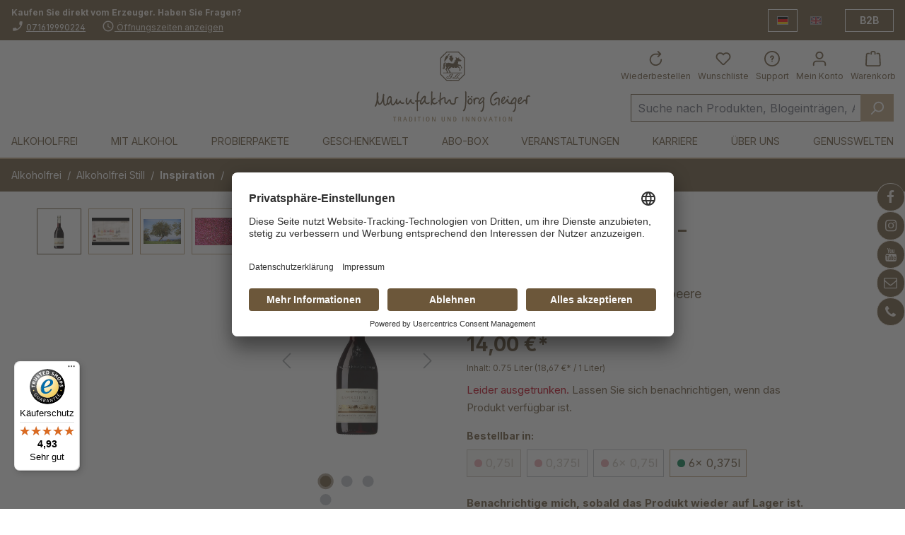

--- FILE ---
content_type: text/html; charset=UTF-8
request_url: https://www.manufaktur-joerg-geiger.de/Inspiration-4.2-alkoholfrei/392-9
body_size: 37661
content:


<!DOCTYPE html>

<html lang="de-DE"
      itemscope="itemscope"
      >

        
                            
    <head>
                                        
        
                                    <link rel="preload" as="script" href="https://cdn.jsdelivr.net/npm/friendly-challenge@0.9.12/widget.module.min.js" crossorigin="anonymous" />
                            <link rel="preload" as="script" href="https://widgets.trustedshops.com/js/X0A055619B64926721FFD13B2EAFCBB59.js" crossorigin="anonymous" />
                    
                                    <link rel="preload" as="font" href="https://www.manufaktur-joerg-geiger.de/bundles/manufakturgeigertheme/fonts/material-icons.woff2" crossorigin="anonymous" />
                            <link rel="preload" as="font" href="https://www.manufaktur-joerg-geiger.de/bundles/flixxsocialmediabarsw6/font/flixx.woff2" crossorigin="anonymous" />
                        
                                                
                                                        
                                        
                                                                                                    <script
                                    type="module"
                                    src="https://cdn.jsdelivr.net/npm/friendly-challenge@0.9.12/widget.module.min.js"
                                    async
                                    defer
                            ></script>
                            <script
                                    nomodule
                                    src="https://cdn.jsdelivr.net/npm/friendly-challenge@0.9.12/widget.min.js"
                                    async
                                    defer
                            ></script>
                                                                        
                            
                                        
    
                        <link rel="preload" href="/bundles/manufakturgeigertheme/fonts/material-icons.woff2" as="font" type="font/woff2" crossorigin>

                    <meta charset="utf-8">
            

                            <meta name="viewport"
                      content="width=device-width, initial-scale=1, shrink-to-fit=no">
            
                            <meta name="author"
                      content="">
                <meta name="robots"
                      content="index,follow">
                <meta name="revisit-after"
                      content="15 days">
                <meta name="keywords"
                      content="">
                <meta name="description"
                      content="Inspiriert von fruchtig üppigen Rotweinen. Geruch: Rote Johannisbeere, erdige Noten, herbstliche Aromatik nach frischem Laub und Holz. Geschmack: Feinsäuerlicher Auftakt durch die Johannisbeere, mundfüllende Brombeere, würzige Noten der Paprika. Tannin u…">
            
                                                
                        <meta property="og:type" content="product"/>
        
                    <meta property="og:site_name" content="Manufaktur Jörg Geiger"/>
        
                    <meta property="og:url" content="https://www.manufaktur-joerg-geiger.de/Inspiration-4.2-alkoholfrei/392-9"/>
        
                                    <meta property="og:title" content="&quot;Inspiration 4.2&quot; - alkoholfrei | 0,75l | 392_9"/>
                    
                                    <meta property="og:description" content="Inspiriert von fruchtig üppigen Rotweinen. Geruch: Rote Johannisbeere, erdige Noten, herbstliche Aromatik nach frischem Laub und Holz. Geschmack: Feinsäuerlicher Auftakt durch die Johannisbeere, mundfüllende Brombeere, würzige Noten der Paprika. Tannin u…"/>
                    
                                    <meta property="og:image" content="https://www.manufaktur-joerg-geiger.de/media/81/54/8a/1717765206/392_Inspiration42.jpg.jpg?ts=1717765206"/>
                    
                                    <meta property="product:brand" content="Manufaktur Jörg Geiger GmbH"/>
                    
                                                            
            <meta property="product:price:amount"
                  content="14"/>
            <meta property="product:price:currency"
                  content="EUR"/>
        
                    <meta property="product:product_link" content="https://www.manufaktur-joerg-geiger.de/Inspiration-4.2-alkoholfrei/392-9"/>
        
                    <meta name="twitter:card" content="product"/>
        
                    <meta name="twitter:site" content="Manufaktur Jörg Geiger"/>
        
                                    <meta property="twitter:title" content="&quot;Inspiration 4.2&quot; - alkoholfrei | 0,75l | 392_9"/>
                    
                                    <meta property="twitter:description" content="Inspiriert von fruchtig üppigen Rotweinen. Geruch: Rote Johannisbeere, erdige Noten, herbstliche Aromatik nach frischem Laub und Holz. Geschmack: Feinsäuerlicher Auftakt durch die Johannisbeere, mundfüllende Brombeere, würzige Noten der Paprika. Tannin u…"/>
                    
                                    <meta property="twitter:image" content="https://www.manufaktur-joerg-geiger.de/media/81/54/8a/1717765206/392_Inspiration42.jpg.jpg?ts=1717765206"/>
                        
    
                                        <meta 
                      content="Manufaktur Jörg Geiger">
                <meta 
                      content="">
                <meta 
                      content="true">
                <meta 
                      content="https://www.manufaktur-joerg-geiger.de/media/8f/af/66/1640007317/mjg-logo.svg?ts=1640007317">
            

                

                

    <meta name="google-site-verification" content="p7nzmRiZp6GIW-koYtdIrnwu2ULDyDp4rE-CEeKiOQw" />

                                            <meta name="theme-color"
                      content="#fff">
                            
                                                <link rel="alternate" hreflang="x-default" href="https://www.manufaktur-joerg-geiger.de/Inspiration-4.2-alkoholfrei/392-9">
                                    <link rel="alternate" hreflang="de-DE" href="https://www.manufaktur-joerg-geiger.de/Inspiration-4.2-alkoholfrei/392-9">
                                    <link rel="alternate" hreflang="en" href="https://www.manufaktur-joerg-geiger.de/en/Inspiration-no.-4.2/392-9">
                                    

                
                    <script type="application/ld+json">
            [{"@context":"https:\/\/schema.org\/","@type":"Product","name":"\"Inspiration 4.2\" - alkoholfrei","description":"Inspiriert von fruchtig \u00fcppigen Rotweinen.\u00a0Geruch:\u00a0Rote Johannisbeere, erdige Noten, herbstliche Aromatik nach frischem Laub und Holz.\u00a0Geschmack:\u00a0Feins\u00e4uerlicher Auftakt durch die Johannisbeere, mundf\u00fcllende Brombeere, w\u00fcrzige Noten der Paprika. Tannin und S\u00e4ure sind im Mittelst\u00fcck und leicht scharfen Nachhall pr\u00e4sent.\u00a0\u00a0Empfehlung:\u00a0Zu Speisen mit leichter S\u00fc\u00dfe, N\u00fcssen, Wildgerichten, Gerichten mit Sojasauce\u00a0Trinktemperatur:\u00a012 bis 14 \u00b0CTrinkglas:\u00a0Burgunderglas\u00a0","sku":"392_9","mpn":"392_9","brand":{"@type":"Brand","name":"Manufaktur J\u00f6rg Geiger GmbH"},"image":["https:\/\/www.manufaktur-joerg-geiger.de\/media\/81\/54\/8a\/1717765206\/392_Inspiration42.jpg.jpg?ts=1717765206","https:\/\/www.manufaktur-joerg-geiger.de\/media\/18\/49\/d0\/1717765208\/20101006_d7i_6905_1.jpg.jpg?ts=1717765208","https:\/\/www.manufaktur-joerg-geiger.de\/media\/e5\/13\/f9\/1630925163\/rote_Johannisbeere_2.JPG?ts=1630925163"],"offers":[{"@type":"Offer","availability":"https:\/\/schema.org\/SoldOut","itemCondition":"https:\/\/schema.org\/NewCondition","priceCurrency":"EUR","priceValidUntil":"2026-01-21","seller":{"@type":"Organization","name":"Manufaktur J\u00f6rg Geiger"},"url":"https:\/\/www.manufaktur-joerg-geiger.de\/Inspiration-4.2-alkoholfrei\/392-9","price":14.0}]},{"@context":"https:\/\/schema.org","@type":"BreadcrumbList","itemListElement":[{"@type":"ListItem","position":1,"name":"Alkoholfrei","item":"https:\/\/www.manufaktur-joerg-geiger.de\/Alkoholfrei\/"},{"@type":"ListItem","position":2,"name":"Alkoholfrei Still","item":"https:\/\/www.manufaktur-joerg-geiger.de\/Alkoholfrei\/Alkoholfrei-Still\/"},{"@type":"ListItem","position":3,"name":"Inspiration","item":"https:\/\/www.manufaktur-joerg-geiger.de\/Alkoholfrei\/Alkoholfrei-Still\/Inspiration\/"},{"@type":"ListItem","position":4,"name":"\"Inspiration 4.2\" - alkoholfrei","item":"https:\/\/www.manufaktur-joerg-geiger.de\/Inspiration-4.2-alkoholfrei\/392-9"}]},{"@context":"https:\/\/schema.org","@type":"LocalBusiness","name":"Manufaktur J\u00f6rg Geiger GmbH","url":"www.manufaktur-joerg-geiger.de","telephone":"+49 7161 999 02 24","address":{"@type":"PostalAddress","streetAddress":"Eschenbacherstra\u00dfe 1","addressLocality":"Schlat","postalCode":"73114","addressCountry":"DE"},"openingHoursSpecification":[{"@type":"OpeningHoursSpecification","dayOfWeek":["Monday","Tuesday","Wednesday","Thursday","Friday"],"opens":"09:00","closes":"17:00"}],"priceRange":"\u20ac\u20ac\u20ac"}]
        </script>
            



                    <link rel="shortcut icon"
                  href="https://www.manufaktur-joerg-geiger.de/media/15/9f/fc/1618578891/favicon.ico?ts=1618578891">
        
                                <link rel="apple-touch-icon"
                  href="https://www.manufaktur-joerg-geiger.de/media/16/42/dd/1618578887/apple-icon-180x180.png?ts=1618578887">
                    
        <link rel="canonical" href="https://www.manufaktur-joerg-geiger.de/Inspiration-4.2-alkoholfrei/392-9">
                    <title>&quot;Inspiration 4.2&quot; - alkoholfrei | 0,75l | 392_9</title>
    
                                                                                <link rel="stylesheet"
                      href="https://www.manufaktur-joerg-geiger.de/theme/05224f1256ff57b22becb8b59a3a3ac8/css/all.css?1768903578">
                                    

    
    
    
            <style>
            :root {
                --moorl-advanced-search-width: 600px;
            }
        </style>
    

    <style type="text/css">

        .flix-smb .icon-mail:before { content: '\e800'; }
        .flix-smb .icon-facebook:before { content: '\e801'; }
        .flix-smb .icon-flickr:before { content: '\e802'; }
        .flix-smb .icon-foursquare:before { content: '\e803'; }
        .flix-smb .icon-gplus:before { content: '\e804'; }
        .flix-smb .icon-instagram:before { content: '\e805'; }
        .flix-smb .icon-linkedin:before { content: '\e806'; }
        .flix-smb .icon-pinterest:before { content: '\e807'; }
        .flix-smb .icon-skype:before { content: '\e808'; }
        .flix-smb .icon-spotify:before { content: '\e809'; }
        .flix-smb .icon-tumblr:before { content: '\e80a'; }
        .flix-smb .icon-twitter:before { content: '\e80b'; }
        .flix-smb .icon-vimeo:before { content: '\e80c'; }
        .flix-smb .icon-vine:before { content: '\e80d'; }
        .flix-smb .icon-phone:before { content: '\e80e'; }
        .flix-smb .icon-wordpress:before { content: '\e80f'; }
        .flix-smb .icon-xing:before { content: '\e810'; }
        .flix-smb .icon-yelp:before { content: '\e811'; }
        .flix-smb .icon-youtube:before { content: '\e812'; }
        .flix-smb .icon-youtube-2:before { content: '\e813'; }
        .flix-smb .icon-patreon:before { content: '\e817'; }
        .flix-smb .icon-x:before { content: '\e818'; }
        .flix-smb .icon-rss:before { content: '\f09e'; }
        .flix-smb .icon-info:before { content: '\f129'; }
        .flix-smb .icon-twitch:before { content: '\f1e8'; }
        .flix-smb .icon-whatsapp:before { content: '\f232'; }
        .flix-smb .icon-soundcloud:before { content: '\f348'; }

        
        
        
                    .flix-smb--right, .flix-smb--left {
                top: 50%;
                -webkit-transform: translateY(-50%);
                -ms-transform: translateY(-50%);
                transform: translateY(-50%);
            }
        
        .flix-smb__list {
            font-size: 120%;
                            gap: 1px;
                    }

                .flix-smb--footer .flix-smb__list {
        font-size: 150%;
        }
        

                .flix-smb--footer .flix-smb__list {
                    gap: 3px;
                }
        
        
                    .flix-smb__el {
                background-color: #6c573a;
                color: #f3ece4;
                border-color: #f3ece4;
            }

            .flix-smb__link:hover {
                color: #f3ece4 !important;
            }
            </style>


                                <link rel="preconnect" href="//app.usercentrics.eu">
    <link rel="preconnect" href="//api.usercentrics.eu">
    <link rel="preconnect" href="//privacy-proxy.usercentrics.eu">
    <link rel="preload" href="//app.usercentrics.eu/browser-ui/latest/loader.js" as="script">
    <link rel="preload" href="//privacy-proxy.usercentrics.eu/latest/uc-block.bundle.js" as="script">
<script id="usercentrics-cmp" src="https://app.usercentrics.eu/browser-ui/latest/loader.js" data-settings-id="Tqww_rgJ6L0trV" async></script>
<script type="application/javascript" src="https://privacy-proxy.usercentrics.eu/latest/uc-block.bundle.js"></script>
            
                
    <script>
        window.features = {"V6_5_0_0":true,"v6.5.0.0":true,"V6_6_0_0":true,"v6.6.0.0":true,"V6_7_0_0":false,"v6.7.0.0":false,"ADDRESS_SELECTION_REWORK":false,"address.selection.rework":false,"DISABLE_VUE_COMPAT":false,"disable.vue.compat":false,"ACCESSIBILITY_TWEAKS":false,"accessibility.tweaks":false,"ADMIN_VITE":false,"admin.vite":false,"TELEMETRY_METRICS":false,"telemetry.metrics":false,"PERFORMANCE_TWEAKS":false,"performance.tweaks":false,"CACHE_REWORK":false,"cache.rework":false,"PAYPAL_SETTINGS_TWEAKS":false,"paypal.settings.tweaks":false,"FEATURE_SWAGCMSEXTENSIONS_1":true,"feature.swagcmsextensions.1":true,"FEATURE_SWAGCMSEXTENSIONS_2":true,"feature.swagcmsextensions.2":true,"FEATURE_SWAGCMSEXTENSIONS_8":true,"feature.swagcmsextensions.8":true,"FEATURE_SWAGCMSEXTENSIONS_63":true,"feature.swagcmsextensions.63":true};
    </script>
        

                        
        <script type="text/javascript">
        var _paq = window._paq || [];
    var ironMatomoDataLayer = {
        'matomoUrl': "https://matistik.com/",
        'matomoScript': "matomo.js",
        'siteId': "36",
        'cookieDomain': "*.manufaktur-joerg-geiger.de",
        'startTracking': "3",
        'cookieName': "allowCookie",
        'cookieValue': "1",
        'cookieValueAsRegex': "",
        'requireCookieConsent': "1",
        'conversionFirstReferrer': "",
        'useOwnMatomoScript': "",
        'track': [],
        'trackLast': [],
    };
                window._paq.push(['requireCookieConsent']);
            window._paq.push(['setCookieDomain', "*.manufaktur-joerg-geiger.de"]);
            window._paq.push(['setDocumentTitle', document.domain + "/" + document.title]);
            window._paq.push(['disableCookies']);
                    
    window._paq.push(['setEcommerceView',"392_9","&quot;Inspiration 4.2&quot; - alkoholfrei","Inspiration",14.00]);
            window._paq.push(['trackPageView']);
    window._paq.push(['enableLinkTracking']);
    window._paq.push(['setTrackerUrl', ironMatomoDataLayer.matomoUrl + 'matomo.php']);
    window._paq.push(['setSiteId', ironMatomoDataLayer.siteId]);
    </script>
                                    
            <script>
            window.dataLayer = window.dataLayer || [];
            function gtag() { dataLayer.push(arguments); }

            (() => {
                const analyticsStorageEnabled = document.cookie.split(';').some((item) => item.trim().includes('google-analytics-enabled=1'));
                const adsEnabled = document.cookie.split(';').some((item) => item.trim().includes('google-ads-enabled=1'));

                // Always set a default consent for consent mode v2
                gtag('consent', 'default', {
                    'ad_user_data': adsEnabled ? 'granted' : 'denied',
                    'ad_storage': adsEnabled ? 'granted' : 'denied',
                    'ad_personalization': adsEnabled ? 'granted' : 'denied',
                    'analytics_storage': analyticsStorageEnabled ? 'granted' : 'denied'
                });
            })();
        </script>
            

    


                        <script>
                window.mediameetsFacebookPixelData = new Map();
            </script>
            

                
                            
            
                
        
                                    <script>
                window.activeNavigationId = '92fc5a2c1f13443c8feb25217a1c3cdf';
                window.router = {
                    'frontend.cart.offcanvas': '/checkout/offcanvas',
                    'frontend.cookie.offcanvas': '/cookie/offcanvas',
                    'frontend.checkout.finish.page': '/checkout/finish',
                    'frontend.checkout.info': '/widgets/checkout/info',
                    'frontend.menu.offcanvas': '/widgets/menu/offcanvas',
                    'frontend.cms.page': '/widgets/cms',
                    'frontend.cms.navigation.page': '/widgets/cms/navigation',
                    'frontend.account.addressbook': '/widgets/account/address-book',
                    'frontend.country.country-data': '/country/country-state-data',
                    'frontend.app-system.generate-token': '/app-system/Placeholder/generate-token',
                    };
                window.salesChannelId = '0a7fe34dae4649b3b361bfd39089ad42';
            </script>
        

        
    <script>
        window.router['widgets.swag.cmsExtensions.quickview'] = '/swag/cms-extensions/quickview';
        window.router['widgets.swag.cmsExtensions.quickview.variant'] = '/swag/cms-extensions/quickview/variant';
    </script>

                                <script>
                
                window.breakpoints = {"xs":0,"sm":576,"md":768,"lg":992,"xl":1200,"xxl":1400};
            </script>
        
        
                        <script src="https://www.manufaktur-joerg-geiger.de/bundles/zweipunktrecall6/jquery-3.5.1.slim.min.js?1764408270"></script>
    <script src="https://www.manufaktur-joerg-geiger.de/bundles/zweipunktrecall6/datetimepicker.js?1764408270"></script>


        <script defer src="https://privacy-policy-sync.comply-app.com/js/app.js"></script>

                            <script>
                window.themeAssetsPublicPath = 'https://www.manufaktur-joerg-geiger.de/theme/e66f7028a4c344279360d5c2dca829ea/assets/';
            </script>
        
                        
    <script>
        window.validationMessages = {"required":"Die Eingabe darf nicht leer sein.","email":"Ung\u00fcltige E-Mail-Adresse. Die E-Mail ben\u00f6tigt das Format \"nutzer@beispiel.de\".","confirmation":"Ihre Eingaben sind nicht identisch.","minLength":"Die Eingabe ist zu kurz."};
    </script>
        
                                                            <script>
                        window.themeJsPublicPath = 'https://www.manufaktur-joerg-geiger.de/theme/05224f1256ff57b22becb8b59a3a3ac8/js/';
                    </script>
                                            <script type="text/javascript" src="https://www.manufaktur-joerg-geiger.de/theme/05224f1256ff57b22becb8b59a3a3ac8/js/storefront/storefront.js?1768903578" defer></script>
                                            <script type="text/javascript" src="https://www.manufaktur-joerg-geiger.de/theme/05224f1256ff57b22becb8b59a3a3ac8/js/swag-pay-pal/swag-pay-pal.js?1768903578" defer></script>
                                            <script type="text/javascript" src="https://www.manufaktur-joerg-geiger.de/theme/05224f1256ff57b22becb8b59a3a3ac8/js/netzp-events6/netzp-events6.js?1768903578" defer></script>
                                            <script type="text/javascript" src="https://www.manufaktur-joerg-geiger.de/theme/05224f1256ff57b22becb8b59a3a3ac8/js/netzp-power-pack6/netzp-power-pack6.js?1768903578" defer></script>
                                            <script type="text/javascript" src="https://www.manufaktur-joerg-geiger.de/theme/05224f1256ff57b22becb8b59a3a3ac8/js/mnd-cms-elements/mnd-cms-elements.js?1768903578" defer></script>
                                            <script type="text/javascript" src="https://www.manufaktur-joerg-geiger.de/theme/05224f1256ff57b22becb8b59a3a3ac8/js/sas-blog-module/sas-blog-module.js?1768903578" defer></script>
                                            <script type="text/javascript" src="https://www.manufaktur-joerg-geiger.de/theme/05224f1256ff57b22becb8b59a3a3ac8/js/netzp6-alterspruefung/netzp6-alterspruefung.js?1768903578" defer></script>
                                            <script type="text/javascript" src="https://www.manufaktur-joerg-geiger.de/theme/05224f1256ff57b22becb8b59a3a3ac8/js/prems-wishlist/prems-wishlist.js?1768903578" defer></script>
                                            <script type="text/javascript" src="https://www.manufaktur-joerg-geiger.de/theme/05224f1256ff57b22becb8b59a3a3ac8/js/neti-next-easy-coupon/neti-next-easy-coupon.js?1768903578" defer></script>
                                            <script type="text/javascript" src="https://www.manufaktur-joerg-geiger.de/theme/05224f1256ff57b22becb8b59a3a3ac8/js/mnd-listing-switch/mnd-listing-switch.js?1768903578" defer></script>
                                            <script type="text/javascript" src="https://www.manufaktur-joerg-geiger.de/theme/05224f1256ff57b22becb8b59a3a3ac8/js/neti-next-buy-product-variants/neti-next-buy-product-variants.js?1768903578" defer></script>
                                            <script type="text/javascript" src="https://www.manufaktur-joerg-geiger.de/theme/05224f1256ff57b22becb8b59a3a3ac8/js/cogi-bonus-system/cogi-bonus-system.js?1768903578" defer></script>
                                            <script type="text/javascript" src="https://www.manufaktur-joerg-geiger.de/theme/05224f1256ff57b22becb8b59a3a3ac8/js/zeobv-get-notified/zeobv-get-notified.js?1768903578" defer></script>
                                            <script type="text/javascript" src="https://www.manufaktur-joerg-geiger.de/theme/05224f1256ff57b22becb8b59a3a3ac8/js/acris-product-video-c-s/acris-product-video-c-s.js?1768903578" defer></script>
                                            <script type="text/javascript" src="https://www.manufaktur-joerg-geiger.de/theme/05224f1256ff57b22becb8b59a3a3ac8/js/swag-cms-extensions/swag-cms-extensions.js?1768903578" defer></script>
                                            <script type="text/javascript" src="https://www.manufaktur-joerg-geiger.de/theme/05224f1256ff57b22becb8b59a3a3ac8/js/neti-next-access-manager/neti-next-access-manager.js?1768903578" defer></script>
                                            <script type="text/javascript" src="https://www.manufaktur-joerg-geiger.de/theme/05224f1256ff57b22becb8b59a3a3ac8/js/payone-payment/payone-payment.js?1768903578" defer></script>
                                            <script type="text/javascript" src="https://www.manufaktur-joerg-geiger.de/theme/05224f1256ff57b22becb8b59a3a3ac8/js/iron-matomo/iron-matomo.js?1768903578" defer></script>
                                            <script type="text/javascript" src="https://www.manufaktur-joerg-geiger.de/theme/05224f1256ff57b22becb8b59a3a3ac8/js/acris-separate-street-c-s/acris-separate-street-c-s.js?1768903578" defer></script>
                                            <script type="text/javascript" src="https://www.manufaktur-joerg-geiger.de/theme/05224f1256ff57b22becb8b59a3a3ac8/js/tonur-packstation6/tonur-packstation6.js?1768903578" defer></script>
                                            <script type="text/javascript" src="https://www.manufaktur-joerg-geiger.de/theme/05224f1256ff57b22becb8b59a3a3ac8/js/dtgs-delivery-date-sw6/dtgs-delivery-date-sw6.js?1768903578" defer></script>
                                            <script type="text/javascript" src="https://www.manufaktur-joerg-geiger.de/theme/05224f1256ff57b22becb8b59a3a3ac8/js/cbax-modul-analytics/cbax-modul-analytics.js?1768903578" defer></script>
                                            <script type="text/javascript" src="https://www.manufaktur-joerg-geiger.de/theme/05224f1256ff57b22becb8b59a3a3ac8/js/moorl-foundation/moorl-foundation.js?1768903578" defer></script>
                                            <script type="text/javascript" src="https://www.manufaktur-joerg-geiger.de/theme/05224f1256ff57b22becb8b59a3a3ac8/js/mnd-finish-feedback/mnd-finish-feedback.js?1768903578" defer></script>
                                            <script type="text/javascript" src="https://www.manufaktur-joerg-geiger.de/theme/05224f1256ff57b22becb8b59a3a3ac8/js/dvsn-cart-option/dvsn-cart-option.js?1768903578" defer></script>
                                            <script type="text/javascript" src="https://www.manufaktur-joerg-geiger.de/theme/05224f1256ff57b22becb8b59a3a3ac8/js/mnd-cart-option-addon/mnd-cart-option-addon.js?1768903578" defer></script>
                                            <script type="text/javascript" src="https://www.manufaktur-joerg-geiger.de/theme/05224f1256ff57b22becb8b59a3a3ac8/js/mediameets-fb-pixel/mediameets-fb-pixel.js?1768903578" defer></script>
                                            <script type="text/javascript" src="https://www.manufaktur-joerg-geiger.de/theme/05224f1256ff57b22becb8b59a3a3ac8/js/acris-shop-switch-c-s/acris-shop-switch-c-s.js?1768903578" defer></script>
                                            <script type="text/javascript" src="https://www.manufaktur-joerg-geiger.de/theme/05224f1256ff57b22becb8b59a3a3ac8/js/acris-cms-c-s/acris-cms-c-s.js?1768903578" defer></script>
                                            <script type="text/javascript" src="https://www.manufaktur-joerg-geiger.de/theme/05224f1256ff57b22becb8b59a3a3ac8/js/zwei-punkt-recall6/zwei-punkt-recall6.js?1768903578" defer></script>
                                            <script type="text/javascript" src="https://www.manufaktur-joerg-geiger.de/theme/05224f1256ff57b22becb8b59a3a3ac8/js/mnd-notice-swiss/mnd-notice-swiss.js?1768903578" defer></script>
                                            <script type="text/javascript" src="https://www.manufaktur-joerg-geiger.de/theme/05224f1256ff57b22becb8b59a3a3ac8/js/laudert-friendly-captcha/laudert-friendly-captcha.js?1768903578" defer></script>
                                            <script type="text/javascript" src="https://www.manufaktur-joerg-geiger.de/theme/05224f1256ff57b22becb8b59a3a3ac8/js/trusted-shops-easy-integration-s6/trusted-shops-easy-integration-s6.js?1768903578" defer></script>
                                            <script type="text/javascript" src="https://www.manufaktur-joerg-geiger.de/theme/05224f1256ff57b22becb8b59a3a3ac8/js/manufaktur-geiger-theme/manufaktur-geiger-theme.js?1768903578" defer></script>
                                                        

    
    
        </head>

        
                
    <template data-mjg-storefront="true"></template>
        <body class="is-ctl-product is-act-index is--ek-shop has-newsletter-banner">

            
                
    
    
            <div id="page-top" class="skip-to-content bg-primary-subtle text-primary-emphasis overflow-hidden" tabindex="-1">
            <div class="container skip-to-content-container d-flex justify-content-center visually-hidden-focusable">
                                                                                        <a href="#content-main" class="skip-to-content-link d-inline-flex text-decoration-underline m-1 p-2 fw-bold gap-2">
                                Zum Hauptinhalt springen
                            </a>
                                            
                                                                        <a href="#header-main-search-input" class="skip-to-content-link d-inline-flex text-decoration-underline m-1 p-2 fw-bold gap-2 d-none d-sm-block">
                                Zur Suche springen
                            </a>
                                            
                                                                        <a href="#main-navigation-menu" class="skip-to-content-link d-inline-flex text-decoration-underline m-1 p-2 fw-bold gap-2 d-none d-lg-block">
                                Zur Hauptnavigation springen
                            </a>
                                                                        </div>
        </div>
        
                    <div class="flix-smb flix-smb--right flix-smb--fixed flix-smb--rounded">
                 <ul class="flix-smb__list">
                                    <li class="flix-smb__el flix-smb__el--facebook">
                                            <a href="https://www.facebook.com/manufakturjoerggeiger" title="Facebook" class="flix-smb__link" rel="noopener" target="_blank">
                            <i class="icon-facebook"></i>
                        </a>
                                    </li>
                                                <li class="flix-smb__el flix-smb__el--instagram">
                                            <a href="https://www.instagram.com/manufakturjoerggeiger" title="Instagram" class="flix-smb__link" rel="noopener" target="_blank">
                            <i class="icon-instagram"></i>
                        </a>
                                    </li>
                                                                                                            <li class="flix-smb__el flix-smb__el--youtube">
                                            <a href="https://www.youtube.com/channel/UCAY2fId_WCb7rIYhbQHyZAA" title="YouTube" class="flix-smb__link" rel="noopener" target="_blank">
                            <i class="icon-youtube"></i>
                        </a>
                                    </li>
                                                                                                                                                                                                                                                                                                                                                                                <li class="flix-smb__el flix-smb__el--mail">
                                            <a href="mailto:info@manufaktur-joerg-geiger.de" title="E-Mail" class="flix-smb__link">
                            <i class="icon-mail"></i>
                        </a>
                                    </li>
                                                <li class="flix-smb__el flix-smb__el--phone">
                                            <a href="tel:+4971619990224" title="Telefon" class="flix-smb__link" rel="noopener" target="_blank">
                            <i class="icon-phone"></i>
                        </a>
                                    </li>
                                                                </ul>
        </div>
                                    <noscript class="noscript-main">
                
    <div role="alert"
         aria-live="polite"
                  class="alert alert-info alert-has-icon">
                                                                        
                                                                                                                                                                    <span class="icon icon-info" aria-hidden="true">
                                        <svg xmlns="http://www.w3.org/2000/svg" xmlns:xlink="http://www.w3.org/1999/xlink" width="24" height="24" viewBox="0 0 24 24"><defs><path d="M12 7c.5523 0 1 .4477 1 1s-.4477 1-1 1-1-.4477-1-1 .4477-1 1-1zm1 9c0 .5523-.4477 1-1 1s-1-.4477-1-1v-5c0-.5523.4477-1 1-1s1 .4477 1 1v5zm11-4c0 6.6274-5.3726 12-12 12S0 18.6274 0 12 5.3726 0 12 0s12 5.3726 12 12zM12 2C6.4772 2 2 6.4772 2 12s4.4772 10 10 10 10-4.4772 10-10S17.5228 2 12 2z" id="icons-default-info" /></defs><use xlink:href="#icons-default-info" fill="#758CA3" fill-rule="evenodd" /></svg>
                    </span>
    
                                                        
                                    
                    <div class="alert-content-container">
                                                    
                                                        <div class="alert-content">                                                    Um unseren Shop in vollem Umfang nutzen zu können, empfehlen wir Ihnen Javascript in Ihrem Browser zu aktivieren.
                                                                </div>                
                                                                </div>
            </div>
            </noscript>
        
                                                        
    
                <header class="header-main">
                                                                <div class="container">
                                            
    <div class="top-bar d-block w-100">
                        
        <nav class="top-bar-nav" id="topBarNav">
                            <div class="mg-top-bar-phone d-lg-flex flex-grow-1 m-auto align-items-center">
                    <img class="mg-top-bar-logo d-block d-lg-none ms-1 me-2 me-lg-4" src="https://www.manufaktur-joerg-geiger.de/bundles/manufakturgeigertheme/mjg-logo-horizontal.svg?1764408269" alt="Zur Startseite gehen" loading="lazy" onclick="window.location.href = '/';" />

                    <div class="mg-top-bar-text d-none d-lg-block">
                        <strong>Kaufen Sie direkt vom Erzeuger. Haben Sie Fragen?</strong><br />                        <span class="material-icons md-18">phone_enabled</span> <a href="tel:+4971619990224" style="color: #ffffff;">071619990224</a>                        <a href="javascript:void(0);" data-bs-toggle="modal" data-bs-target="#openingTimesModal" class="mg-top-bar-opening"><span class="material-icons md-18">schedule</span> Öffnungszeiten anzeigen</a>
                    </div>
                </div>
            
                            
                
                
                            <div class="mg-sticky-nav ml-auto me-4">
                    <a class="btn"
                       href="/reorder/index"
                       title="Wiederbestellen"
                       aria-label="Wiederbestellen">
                                                                                                                                        <span class="icon icon-arrow-360-right">
                                        <svg xmlns="http://www.w3.org/2000/svg" xmlns:xlink="http://www.w3.org/1999/xlink" width="24" height="24" viewBox="0 0 24 24"><defs><path d="M17.5858 6H12.5C8.3579 6 5 9.3579 5 13.5S8.3579 21 12.5 21s7.5-3.3579 7.5-7.5c0-.5523.4477-1 1-1s1 .4477 1 1c0 5.2467-4.2533 9.5-9.5 9.5S3 18.7467 3 13.5 7.2533 4 12.5 4h5.0858l-2.293-2.2929c-.3904-.3905-.3904-1.0237 0-1.4142.3906-.3905 1.0238-.3905 1.4143 0l4 4c.3905.3905.3905 1.0237 0 1.4142l-4 4c-.3905.3905-1.0237.3905-1.4142 0-.3905-.3905-.3905-1.0237 0-1.4142L17.5858 6z" id="icons-default-arrow-360-right" /></defs><use xlink:href="#icons-default-arrow-360-right" fill="#758CA3" fill-rule="evenodd" /></svg>
                    </span>
    
                        </a>

                    <a class="btn" href="/account/login" title="Ihr Konto" aria-label="title="Ihr Konto"">
                                                                                                                                        <span class="icon icon-avatar">
                                        <svg xmlns="http://www.w3.org/2000/svg" xmlns:xlink="http://www.w3.org/1999/xlink" width="24" height="24" viewBox="0 0 24 24"><defs><path d="M12 3C9.7909 3 8 4.7909 8 7c0 2.2091 1.7909 4 4 4 2.2091 0 4-1.7909 4-4 0-2.2091-1.7909-4-4-4zm0-2c3.3137 0 6 2.6863 6 6s-2.6863 6-6 6-6-2.6863-6-6 2.6863-6 6-6zM4 22.099c0 .5523-.4477 1-1 1s-1-.4477-1-1V20c0-2.7614 2.2386-5 5-5h10.0007c2.7614 0 5 2.2386 5 5v2.099c0 .5523-.4477 1-1 1s-1-.4477-1-1V20c0-1.6569-1.3431-3-3-3H7c-1.6569 0-3 1.3431-3 3v2.099z" id="icons-default-avatar" /></defs><use xlink:href="#icons-default-avatar" fill="#758CA3" fill-rule="evenodd" /></svg>
                    </span>
    
                        </a>

                    <a class="btn wishlist-header-btn" href="/wishlist/index"
                       title="Wunschlisten">
                        <span class="whishlist-header-icon">                                                                                                                <span class="icon icon-heart">
                                        <svg xmlns="http://www.w3.org/2000/svg" xmlns:xlink="http://www.w3.org/1999/xlink" width="24" height="24" viewBox="0 0 24 24"><defs><path d="M20.0139 12.2998c1.8224-1.8224 1.8224-4.7772 0-6.5996-1.8225-1.8225-4.7772-1.8225-6.5997 0L12 7.1144l-1.4142-1.4142c-1.8225-1.8225-4.7772-1.8225-6.5997 0-1.8224 1.8224-1.8224 4.7772 0 6.5996l7.519 7.519a.7.7 0 0 0 .9899 0l7.5189-7.519zm1.4142 1.4142-7.519 7.519c-1.0543 1.0544-2.7639 1.0544-3.8183 0L2.572 13.714c-2.6035-2.6035-2.6035-6.8245 0-9.428 2.6035-2.6035 6.8246-2.6035 9.4281 0 2.6035-2.6035 6.8246-2.6035 9.428 0 2.6036 2.6035 2.6036 6.8245 0 9.428z" id="icons-default-heart" /></defs><use xlink:href="#icons-default-heart" fill="#758CA3" fill-rule="evenodd" /></svg>
                    </span>
    
    </span>
                        <span class="wishlist-count badge badge-primary" data-uri="/wishlist/count"></span>
                    </a>

                    <a data-bs-toggle="modal" class="btn"
                       data-url="/widgets/cms/cd813312fc6d4044a4379ddaa7370840"
                       href="/widgets/cms/cd813312fc6d4044a4379ddaa7370840"
                       title="Kontakt"
                       aria-label="Kontakt">
                                                                                                                                        <span class="icon icon-envelope">
                                        <svg xmlns="http://www.w3.org/2000/svg" xmlns:xlink="http://www.w3.org/1999/xlink" width="24" height="24" viewBox="0 0 24 24"><defs><path d="m3.7438 5 7.1093 4.9765a2 2 0 0 0 2.2938 0L20.2562 5H3.7438zM22 6.2207l-7.7062 5.3943a4 4 0 0 1-4.5876 0L2 6.2207V18c0 .5523.4477 1 1 1h18c.5523 0 1-.4477 1-1V6.2207zM3 3h18c1.6569 0 3 1.3431 3 3v12c0 1.6569-1.3431 3-3 3H3c-1.6569 0-3-1.3431-3-3V6c0-1.6569 1.3431-3 3-3z" id="icons-default-envelope" /></defs><use xlink:href="#icons-default-envelope" fill="#758CA3" fill-rule="evenodd" /></svg>
                    </span>
    
                        </a>

                    <a class="btn cart-header-btn"
                       href="/checkout/cart"
                       data-cart-widget="true"
                       title="Warenkorb"
                       aria-label="Warenkorb">
                        <span class="header-cart-icon ">
                                                                                                                                            <span class="icon icon-bag">
                                        <svg xmlns="http://www.w3.org/2000/svg" xmlns:xlink="http://www.w3.org/1999/xlink" width="24" height="24" viewBox="0 0 24 24"><defs><path d="M5.892 3c.5523 0 1 .4477 1 1s-.4477 1-1 1H3.7895a1 1 0 0 0-.9986.9475l-.7895 15c-.029.5515.3946 1.0221.9987 1.0525h17.8102c.5523 0 1-.4477.9986-1.0525l-.7895-15A1 1 0 0 0 20.0208 5H17.892c-.5523 0-1-.4477-1-1s.4477-1 1-1h2.1288c1.5956 0 2.912 1.249 2.9959 2.8423l.7894 15c.0035.0788.0035.0788.0042.1577 0 1.6569-1.3432 3-3 3H3c-.079-.0007-.079-.0007-.1577-.0041-1.6546-.0871-2.9253-1.499-2.8382-3.1536l.7895-15C.8775 4.249 2.1939 3 3.7895 3H5.892zm4 2c0 .5523-.4477 1-1 1s-1-.4477-1-1V3c0-1.6569 1.3432-3 3-3h2c1.6569 0 3 1.3431 3 3v2c0 .5523-.4477 1-1 1s-1-.4477-1-1V3c0-.5523-.4477-1-1-1h-2c-.5523 0-1 .4477-1 1v2z" id="icons-default-bag" /></defs><use xlink:href="#icons-default-bag" fill="#758CA3" fill-rule="evenodd" /></svg>
                    </span>
    
                            </span>
                                            </a>
                </div>

                <div class="mg-top-bar-switch-language d-none d-lg-flex ms-auto me-1 me-md-3">
                                    
            <div class="top-bar-nav-item top-bar-language">
                            <form method="post"
                      action="/checkout/language"
                      class="language-form"
                      data-form-auto-submit="true">

                                                                                            
                        <div class="languages-menu mr-3 mr-md-0 d-flex">
                                                            <div class="top-bar-list-item  item-checked"
                                     title="">

                                                                                                                                                            
                                        <button class="btn btn-sm d-flex align-items-center " type="submit" name="languageId" id="top-bar-2fbb5fe2e29a4d70aa5854ce7ce3e20b" value="2fbb5fe2e29a4d70aa5854ce7ce3e20b">
                                            <span aria-hidden="true" class="top-bar-list-icon language-flag country-de language-de"></span>
                                            <span class="visually-hidden">Deutsch</span>
                                        </button>
                                                                    </div>
                                                            <div class="top-bar-list-item "
                                     title="">

                                                                                                                                                            
                                        <button class="btn btn-sm d-flex align-items-center " type="submit" name="languageId" id="top-bar-df08e90a6389447686b8fa6a8cb2d060" value="df08e90a6389447686b8fa6a8cb2d060">
                                            <span aria-hidden="true" class="top-bar-list-icon language-flag country-gb language-en"></span>
                                            <span class="visually-hidden">English</span>
                                        </button>
                                                                    </div>
                                                    </div>

                        <input name="redirectTo" type="hidden" value="frontend.detail.page"/>

                                                    <input name="redirectParameters[_httpCache]" type="hidden" value="1">
                                                    <input name="redirectParameters[productId]" type="hidden" value="ead228353c9a400c818c074002a4e836">
                                                            </form>
                    </div>
                    </div>

                <div class="d-none d-lg-block mg-top-bar-switch-cg ms-1">
                                                            
                    
                                            <a class="btn btn-sm btn-outline-secondary text-decoration-none" data-ajax-modal="true" data-url="/widgets/cms/fcd27ae89332471284b110200507171d" href="/widgets/cms/fcd27ae89332471284b110200507171d" title="Zur Auswahl des B2B Shops">B2B</a>
                                    </div>
                    </nav>
    </div>
    
    
<div class="row align-items-flex-start header-row">
        <div class="
        d-none
        d-lg-flex col-lg-4 order-lg-2
        col-xl-4 order-xl-1
        justify-content-center
        ">
            </div>

    <div class="
        header-logo-col
        d-none
        d-lg-flex col-lg-3 order-lg-1
        col-xl-4 order-xl-2
        justify-content-center mb-2">
            <div class="header-logo-main">
                    <a class="header-logo-main-link"
               href="/"
               title="Zur Startseite gehen">
                                    <picture class="header-logo-picture">
                                                                            
                                                                            
                                                                                    <img src="https://www.manufaktur-joerg-geiger.de/media/8f/af/66/1640007317/mjg-logo.svg?ts=1640007317"
                                     alt="Zur Startseite gehen"
                                     class="img-fluid header-logo-main-img" width="220" height="99" />
                                                                        </picture>
                            </a>
            </div>
    </div>

                        <div class="
                mobile-newsletter-banner
                d-block col-12
                d-lg-none
            ">
                <a href="/Shop-Service/Newsletter/" class="mobile-newsletter-link">
                    IMMER AKTUELL - NEWSLETTER ABONNIEREN
                </a>
            </div>
            
    <div class="
        header-actions-col
        col-12 order-4
        order-lg-3 justify-content-sm-center
        col-lg-5 justify-content-lg-end
        col-xl-4
        " id="headerActions">
        <div class="row no-gutters justify-content-around justify-content-lg-end pe-lg-2 pe-xxl-2">

                            <div class="col-2 d-lg-none ps-0 pe-0">
                    <div class="menu-button">
                                                    <button class="btn nav-main-toggle-btn header-actions-btn"
                                    type="button"
                                    data-off-canvas-menu="true"
                                    aria-label="Menü">
                                                                                                                                                                                    <span class="icon icon-stack">
                                        <svg xmlns="http://www.w3.org/2000/svg" xmlns:xlink="http://www.w3.org/1999/xlink" width="24" height="24" viewBox="0 0 24 24"><defs><path d="M3 13c-.5523 0-1-.4477-1-1s.4477-1 1-1h18c.5523 0 1 .4477 1 1s-.4477 1-1 1H3zm0-7c-.5523 0-1-.4477-1-1s.4477-1 1-1h18c.5523 0 1 .4477 1 1s-.4477 1-1 1H3zm0 14c-.5523 0-1-.4477-1-1s.4477-1 1-1h18c.5523 0 1 .4477 1 1s-.4477 1-1 1H3z" id="icons-default-stack" /></defs><use xlink:href="#icons-default-stack" fill="#758CA3" fill-rule="evenodd" /></svg>
                    </span>
    
                                                                </button>
                                            </div>
                </div>
            
                            <div class="col-auto d-lg-none order-2">
                    <div class="search-toggle">
                        <button class="btn header-actions-btn search-toggle-btn js-search-toggle-btn collapsed"
                                type="button"
                                data-bs-toggle="collapse"
                                data-bs-target="#searchCollapse"
                                aria-expanded="false"
                                aria-controls="searchCollapse"
                                aria-label="Suchen">
                                                                                                                                            <span class="icon icon-search">
                                        <svg xmlns="http://www.w3.org/2000/svg" xmlns:xlink="http://www.w3.org/1999/xlink" width="24" height="24" viewBox="0 0 24 24"><defs><path d="M10.0944 16.3199 4.707 21.707c-.3905.3905-1.0237.3905-1.4142 0-.3905-.3905-.3905-1.0237 0-1.4142L8.68 14.9056C7.6271 13.551 7 11.8487 7 10c0-4.4183 3.5817-8 8-8s8 3.5817 8 8-3.5817 8-8 8c-1.8487 0-3.551-.627-4.9056-1.6801zM15 16c3.3137 0 6-2.6863 6-6s-2.6863-6-6-6-6 2.6863-6 6 2.6863 6 6 6z" id="icons-default-search" /></defs><use xlink:href="#icons-default-search" fill="#758CA3" fill-rule="evenodd" /></svg>
                    </span>
    
                            </button>
                    </div>
                </div>
            
                            <div class="d-none d-lg-block col-auto">
                    <div class="header-reorder">
                        <a class="btn header-reorder-btn header-actions-btn"
                           href="/reorder/index"
                           title="Wiederbestellen"
                           aria-label="Wiederbestellen">
                                                                                                                                            <span class="icon icon-arrow-360-right">
                                        <svg xmlns="http://www.w3.org/2000/svg" xmlns:xlink="http://www.w3.org/1999/xlink" width="24" height="24" viewBox="0 0 24 24"><use xlink:href="#icons-default-arrow-360-right" fill="#758CA3" fill-rule="evenodd" /></svg>
                    </span>
    
                                <span class="header-action-desc">Wiederbestellen</span>
                        </a>
                    </div>
                </div>
            
                            <div class="col-auto d-block d-lg-none order-0">
                                            <div class="mobile-login-btn">
                            <a href="/account/login"
                               class="btn btn-link mobile-login-link"
                               title="Anmelden">
                                Anmelden
                            </a>
                        </div>
                                    </div>
            
                            <div class="col-auto order-1">
                    <div class="account-menu">
                            <div class="dropdown">
                    <button class="btn account-menu-btn header-actions-btn"
                    type="button"
                    id="accountWidget"
                    data-off-canvas-account-menu="true"
                    data-bs-toggle="dropdown"
                    aria-haspopup="true"
                    aria-expanded="false"
                    aria-label="Ihr Konto"
                    title="Ihr Konto">
                                                                                                                                <span class="icon icon-avatar">
                                        <svg xmlns="http://www.w3.org/2000/svg" xmlns:xlink="http://www.w3.org/1999/xlink" width="24" height="24" viewBox="0 0 24 24"><use xlink:href="#icons-default-avatar" fill="#758CA3" fill-rule="evenodd" /></svg>
                    </span>
    
                    <span class="header-action-desc">Mein Konto</span>
            </button>
        
                    <div class="dropdown-menu dropdown-menu-right account-menu-dropdown js-account-menu-dropdown"
                 aria-labelledby="accountWidget">
                

        
            <div class="offcanvas-header">
                            <button class="btn btn-light offcanvas-close js-offcanvas-close">
                                                                                                                                                            <span class="icon icon-x icon-sm">
                                        <svg xmlns="http://www.w3.org/2000/svg" xmlns:xlink="http://www.w3.org/1999/xlink" width="24" height="24" viewBox="0 0 24 24"><defs><path d="m10.5858 12-7.293-7.2929c-.3904-.3905-.3904-1.0237 0-1.4142.3906-.3905 1.0238-.3905 1.4143 0L12 10.5858l7.2929-7.293c.3905-.3904 1.0237-.3904 1.4142 0 .3905.3906.3905 1.0238 0 1.4143L13.4142 12l7.293 7.2929c.3904.3905.3904 1.0237 0 1.4142-.3906.3905-1.0238.3905-1.4143 0L12 13.4142l-7.2929 7.293c-.3905.3904-1.0237.3904-1.4142 0-.3905-.3906-.3905-1.0238 0-1.4143L10.5858 12z" id="icons-default-x" /></defs><use xlink:href="#icons-default-x" fill="#758CA3" fill-rule="evenodd" /></svg>
                    </span>
    
                        
                                            Menü schließen
                                    </button>
                    </div>
    
            <div class="offcanvas-body">
                <div class="account-menu">
                                    <div class="dropdown-header account-menu-header">
                    Ihr Konto
                </div>
                    
                                    <div class="account-menu-login">
                                            <a href="/account/login"
                           title="Anmelden"
                           class="btn btn-primary account-menu-login-button">
                            Anmelden
                        </a>
                    
                                            <div class="account-menu-register">
                            oder
                            <a href="/account/login"
                               title="Registrieren">
                                registrieren
                            </a>
                        </div>
                                    </div>
                    
                    <div class="account-menu-links">
                    <div class="header-account-menu">
        <div class="card account-menu-inner">
                                        
                                                <nav class="list-group list-group-flush account-aside-list-group">
                                                                                            <a href="/account"
                                   title="Übersicht"
                                   class="list-group-item list-group-item-action account-aside-item"
                                   >
                                    Übersicht
                                </a>
                            
                                                            <a href="/account/profile"
                                   title="Persönliches Profil"
                                   class="list-group-item list-group-item-action account-aside-item"
                                   >
                                    Persönliches Profil
                                </a>
                            
                                                            <a href="/account/address"
                                   title="Adressen"
                                   class="list-group-item list-group-item-action account-aside-item"
                                   >
                                    Adressen
                                </a>
                            
                                                                                                                            <a href="/account/payment"
                                   title="Zahlungsarten"
                                   class="list-group-item list-group-item-action account-aside-item"
                                   >
                                    Zahlungsarten
                                </a>
                                                            

    
                                                                    <a href="/account/order"
                                   title="Bestellungen"
                                   class="list-group-item list-group-item-action account-aside-item"
                                   >
                                    Bestellungen
                                </a>
                            
                        <a href="/wishlist/index"
               rel="nofollow"
               title="Wunschlisten"
               class="list-group-item list-group-item-action account-aside-item">
                Wunschlisten
            </a>
            

            <a href="/reorder/index"
           title="Produkte wiederbestellen"
           class="list-group-item list-group-item-action account-aside-item">
            Produkte wiederbestellen
        </a>
                            

                        <a
                href="/EasyCoupon/list"
                title="Meine Gutscheine"
                class="list-group-item list-group-item-action account-aside-item"
            >
                Meine Gutscheine
            </a>
            


                        
            <a href="/account/card/overview" title="Kreditkarten" class="                list-group-item
                list-group-item-action
                account-aside-item

                            ">
                Kreditkarten
            </a>
                                </nav>
                            
            
    
            </div>
    </div>
            </div>
            </div>
        </div>
                </div>
            </div>
                    </div>
                </div>
            
                                                <div class="d-none d-lg-block col-auto">
                        <div class="wishlist-header">
                            <span class="wishlist-heart">
                                <a class="btn wishlist-header-btn header-actions-btn" href="/wishlist/index"
                                   title="Wunschlisten">
                                    <span class="whishlist-header-icon">
                                                                                                                                                        <span class="icon icon-heart">
                                        <svg xmlns="http://www.w3.org/2000/svg" xmlns:xlink="http://www.w3.org/1999/xlink" width="24" height="24" viewBox="0 0 24 24"><use xlink:href="#icons-default-heart" fill="#758CA3" fill-rule="evenodd" /></svg>
                    </span>
    
                                            <span class="header-action-desc">Wunschliste</span>
                                    </span>

                                    <span class="wishlist-header-name">
                                        Wunschlisten
                                    </span>

                                    <span class="wishlist-count badge badge-primary" data-uri="/wishlist/count"></span>
                                </a>
                            </span>
                        </div>
                    </div>
                            
                            <div class="d-none d-lg-block col-auto">
                    <div class="header-contact">
                        <a class="btn header-contact-btn header-actions-btn"
                           href="/Shop-Service/Service-Center/"
                           title="Support"
                           aria-label="Support">
                                                                                                                                            <span class="icon icon-help">
                                        <svg xmlns="http://www.w3.org/2000/svg" xmlns:xlink="http://www.w3.org/1999/xlink" width="24" height="24" viewBox="0 0 24 24"><defs><path d="M24 12c0 6.6274-5.3726 12-12 12S0 18.6274 0 12 5.3726 0 12 0s12 5.3726 12 12zM12 2C6.4772 2 2 6.4772 2 12s4.4772 10 10 10 10-4.4772 10-10S17.5228 2 12 2zm0 13c.5523 0 1 .4477 1 1s-.4477 1-1 1-1-.4477-1-1 .4477-1 1-1zm-1-5c0 .5523-.4477 1-1 1s-1-.4477-1-1c0-1.8856 1.1144-3 3-3s3 1.1144 3 3c0 1.1817-.434 1.7713-1.3587 2.3496l-.1078.0674c-.4464.2817-.5335.4154-.5335 1.083 0 .5523-.4477 1-1 1s-1-.4477-1-1c0-1.4161.4788-2.1515 1.4665-2.7745l.1142-.0716C12.9784 10.4052 13 10.376 13 10c0-.781-.219-1-1-1s-1 .219-1 1z" id="icons-default-help" /></defs><use xlink:href="#icons-default-help" fill="#758CA3" fill-rule="evenodd" /></svg>
                    </span>
    
                                <span class="header-action-desc">Support</span>
                        </a>
                    </div>
                </div>
            
                            <div class="col-auto order-5">
                    <div class="header-cart"
                         data-off-canvas-cart="true">
                        <a class="btn header-cart-btn header-actions-btn"
                           href="/checkout/cart"
                           data-cart-widget="true"
                           title="Warenkorb"
                           aria-label="Warenkorb">
                                <span class="header-cart-icon">
        <span class="icon icon-bag">
            <svg xmlns="http://www.w3.org/2000/svg" class="shopware-6-icon-viewbox" title="Shopware 6 Icon: bag" xmlns:xlink="http://www.w3.org/1999/xlink" width="24" height="24" viewBox="0 0 24 24"><defs><path d="M5.892 3c.5523 0 1 .4477 1 1s-.4477 1-1 1H3.7895a1 1 0 0 0-.9986.9475l-.7895 15c-.029.5515.3946 1.0221.9987 1.0525h17.8102c.5523 0 1-.4477.9986-1.0525l-.7895-15A1 1 0 0 0 20.0208 5H17.892c-.5523 0-1-.4477-1-1s.4477-1 1-1h2.1288c1.5956 0 2.912 1.249 2.9959 2.8423l.7894 15c.0035.0788.0035.0788.0042.1577 0 1.6569-1.3432 3-3 3H3c-.079-.0007-.079-.0007-.1577-.0041-1.6546-.0871-2.9253-1.499-2.8382-3.1536l.7895-15C.8775 4.249 2.1939 3 3.7895 3H5.892zm4 2c0 .5523-.4477 1-1 1s-1-.4477-1-1V3c0-1.6569 1.3432-3 3-3h2c1.6569 0 3 1.3431 3 3v2c0 .5523-.4477 1-1 1s-1-.4477-1-1V3c0-.5523-.4477-1-1-1h-2c-.5523 0-1 .4477-1 1v2z" id="icons-default-bag"></path></defs><use xlink:href="#icons-default-bag" fill="#4a545b" fill-rule="evenodd"></use></svg>
        </span>
    </span>
            <span class="header-action-desc">Warenkorb</span>
    
                        </a>
                    </div>
                </div>
                    </div>
        <div class="row no-gutters header-search-col justify-content-center justify-content-lg-end">
            <div class="col-12 mnd-searchbar-width pe-lg-0">
                
                <div class="collapse"
         id="searchCollapse">
        <div class="header-search my-2 m-sm-auto">
                            <form action="/search"
                      method="get"
                      data-search-widget="true"
                      data-search-widget-options="{&quot;searchWidgetMinChars&quot;:2}"
                      data-url="/suggest?search="
                      class="header-search-form">
                                                                    <div class="input-group">
                                                            <input type="search"
                                       id="header-main-search-input"
                                       name="search"
                                       class="form-control header-search-input"
                                       autocomplete="off"
                                       autocapitalize="off"
                                       placeholder="Suche nach Produkten, Blogeinträgen, Autoren..."
                                       aria-label="Suche nach Produkten, Blogeinträgen, Autoren..."
                                       value=""
                                >
                            
                                                            <button type="submit"
                                        class="btn header-search-btn"
                                        aria-label="Suchen">
                                    <span class="header-search-icon">
                                                                                                                                                        <span class="icon icon-search">
                                        <svg xmlns="http://www.w3.org/2000/svg" xmlns:xlink="http://www.w3.org/1999/xlink" width="24" height="24" viewBox="0 0 24 24"><use xlink:href="#icons-default-search" fill="#758CA3" fill-rule="evenodd" /></svg>
                    </span>
    
                                        </span>
                                </button>
                            
                                                            <button class="btn header-close-btn js-search-close-btn d-none"
                                        type="button"
                                        aria-label="Die Dropdown-Suche schließen">
                                    <span class="header-close-icon">
                                                                                                                                                        <span class="icon icon-x">
                                        <svg xmlns="http://www.w3.org/2000/svg" xmlns:xlink="http://www.w3.org/1999/xlink" width="24" height="24" viewBox="0 0 24 24"><use xlink:href="#icons-default-x" fill="#758CA3" fill-rule="evenodd" /></svg>
                    </span>
    
                                        </span>
                                </button>
                                                    </div>
                    
                                    </form>
                    </div>
    </div>

                </div>
        </div>

                                                
                                                                
            <div class="row no-gutters mobile-category-nav d-lg-none">
                <div class="mobile-category-scroll">

                                                                                                    
                                                        
                                                        
                                                            <a href="https://www.manufaktur-joerg-geiger.de/Alkoholfrei/"
                                   class="mobile-category-link"
                                   title="Alkoholfrei">
                                    Alkoholfrei
                                </a>
                                                                                                            
                                                        
                                                        
                                                            <a href="https://www.manufaktur-joerg-geiger.de/mit-Alkohol/"
                                   class="mobile-category-link"
                                   title="mit Alkohol">
                                    mit Alkohol
                                </a>
                                                                                                            
                                                        
                                                        
                                                            <a href="https://www.manufaktur-joerg-geiger.de/Probierpakete/"
                                   class="mobile-category-link"
                                   title="Probierpakete">
                                    Probierpakete
                                </a>
                                                                                                            
                                                        
                                                        
                                                            <a href="https://www.manufaktur-joerg-geiger.de/Geschenkewelt/"
                                   class="mobile-category-link"
                                   title="Geschenkewelt">
                                    Geschenkewelt
                                </a>
                                                                                                            
                                                        
                                                        
                                                            <a href="https://www.manufaktur-joerg-geiger.de/Abo-Box/"
                                   class="mobile-category-link"
                                   title="Abo-Box">
                                    Abo-Box
                                </a>
                                                                                                            
                                                        
                                                        
                                                            <a href="https://www.manufaktur-joerg-geiger.de/Veranstaltungen/"
                                   class="mobile-category-link"
                                   title="Veranstaltungen">
                                    Veranstaltungen
                                </a>
                                                                                                            
                                                        
                                                        
                                                            <a href=""
                                   class="mobile-category-link"
                                   title="Karriere">
                                    Karriere
                                </a>
                                                                                                            
                                                        
                                                        
                                                            <a href="https://www.manufaktur-joerg-geiger.de/UEber-Uns/"
                                   class="mobile-category-link"
                                   title="Über Uns">
                                    Über Uns
                                </a>
                                                                                                            
                                                        
                                                        
                                                            <a href="https://www.manufaktur-joerg-geiger.de/Genusswelten/"
                                   class="mobile-category-link"
                                   title="Genusswelten">
                                    Genusswelten
                                </a>
                                                    
                    
                </div>
            </div>
        
            </div>
</div>
                        </div>
                                    </header>
            

                                        <div class="nav-main">
                                                                                            
    <div class="main-navigation"
         id="mainNavigation"
         data-flyout-menu="true">
                    <div class="container">
                                    <nav class="nav main-navigation-menu"
                        id="main-navigation-menu"
                        aria-label="Hauptnavigation"
                        itemscope="itemscope"
                        >
                        
                                                                                    <a class="nav-link main-navigation-link nav-item-78c6d8b7f9364cf5aaf21aecff75d92e  home-link"
                                    href="/"
                                    
                                    title="Home">
                                    <div class="main-navigation-link-text">
                                        <span >Home</span>
                                    </div>
                                </a>
                                                    
                            
            
                
        
                                    <a class="nav-link main-navigation-link active"
                   href="https://www.manufaktur-joerg-geiger.de/Alkoholfrei/"
                   
                   data-flyout-menu-trigger="58e21d7078e040408de6484e528e76cb"                                           title="Alkoholfrei"
                        >
                    <div class="main-navigation-link-text">
                        <span >Alkoholfrei</span>
                    </div>
                </a>
                    
            
                
        
                                    <a class="nav-link main-navigation-link"
                   href="https://www.manufaktur-joerg-geiger.de/mit-Alkohol/"
                   
                   data-flyout-menu-trigger="fc7fa0002d324057a03b8e7c8430a2fc"                                           title="mit Alkohol"
                        >
                    <div class="main-navigation-link-text">
                        <span >mit Alkohol</span>
                    </div>
                </a>
                    
            
                
        
                                    <a class="nav-link main-navigation-link"
                   href="https://www.manufaktur-joerg-geiger.de/Probierpakete/"
                   
                                                              title="Probierpakete"
                        >
                    <div class="main-navigation-link-text">
                        <span >Probierpakete</span>
                    </div>
                </a>
                    
            
                
        
                                    <a class="nav-link main-navigation-link"
                   href="https://www.manufaktur-joerg-geiger.de/Geschenkewelt/"
                   
                   data-flyout-menu-trigger="ab7e61efa4764e018dbe35a8595b1897"                                           title="Geschenkewelt"
                        >
                    <div class="main-navigation-link-text">
                        <span >Geschenkewelt</span>
                    </div>
                </a>
                    
            
                
        
                                    <a class="nav-link main-navigation-link"
                   href="https://www.manufaktur-joerg-geiger.de/Abo-Box/"
                   
                                                              title="Abo-Box"
                        >
                    <div class="main-navigation-link-text">
                        <span >Abo-Box</span>
                    </div>
                </a>
                    
            
                
        
                                    <a class="nav-link main-navigation-link"
                   href="https://www.manufaktur-joerg-geiger.de/Veranstaltungen/"
                   
                   data-flyout-menu-trigger="8218a3a7de5b4c399aa1fc5c85daebee"                                           title="Veranstaltungen"
                        >
                    <div class="main-navigation-link-text">
                        <span >Veranstaltungen</span>
                    </div>
                </a>
                    
            
                
        
                                    <div class="nav-link main-navigation-link"
                                                    data-flyout-menu-trigger="6382edfb29424c458a096b5cda9c2447"
                                             title="Karriere"
                    >
                    <div class="main-navigation-link-text">
                        <span >Karriere</span>
                    </div>
                </div>
                    
            
                
        
                                    <a class="nav-link main-navigation-link"
                   href="https://www.manufaktur-joerg-geiger.de/UEber-Uns/"
                   
                   data-flyout-menu-trigger="9ab479e0afce43ef99b86ec675bb421a"                                           title="Über Uns"
                        >
                    <div class="main-navigation-link-text">
                        <span >Über Uns</span>
                    </div>
                </a>
                    
            
                
        
                                    <a class="nav-link main-navigation-link"
                   href="https://www.manufaktur-joerg-geiger.de/Genusswelten/"
                   
                   data-flyout-menu-trigger="cb944531545942d698431b1bb6c3b967"                                           title="Genusswelten"
                        >
                    <div class="main-navigation-link-text">
                        <span >Genusswelten</span>
                    </div>
                </a>
                    
                        </nav>
                
                                                                                                                                                                                                                                                                                                                                                                                                                                                                                                                                                                                                                                                                                                                                                                                                                                                                
                                                                        <div class="navigation-flyouts">
                                                                                                                                                                                                        <div class="navigation-flyout"
                                                     data-flyout-menu-id="58e21d7078e040408de6484e528e76cb">
                                                    <div class="container">
                                                                                                                            
            <div class="row navigation-flyout-bar">
                            <div class="col">
                    <div class="navigation-flyout-category-link">
                                                                                    <a class="nav-link"
                                   href="https://www.manufaktur-joerg-geiger.de/Alkoholfrei/"
                                   
                                   title="Alkoholfrei">
                                                                            Zur Kategorie Alkoholfrei
                                                                                                                                                        <span class="icon icon-arrow-right icon-primary">
                                        <svg xmlns="http://www.w3.org/2000/svg" xmlns:xlink="http://www.w3.org/1999/xlink" width="16" height="16" viewBox="0 0 16 16"><defs><path id="icons-solid-arrow-right" d="M6.7071 6.2929c-.3905-.3905-1.0237-.3905-1.4142 0-.3905.3905-.3905 1.0237 0 1.4142l3 3c.3905.3905 1.0237.3905 1.4142 0l3-3c.3905-.3905.3905-1.0237 0-1.4142-.3905-.3905-1.0237-.3905-1.4142 0L9 8.5858l-2.2929-2.293z" /></defs><use transform="rotate(-90 9 8.5)" xlink:href="#icons-solid-arrow-right" fill="#758CA3" fill-rule="evenodd" /></svg>
                    </span>
    
                                                                        </a>
                                                                        </div>
                </div>
            
                            <div class="col-auto">
                    <div class="navigation-flyout-close js-close-flyout-menu">
                                                                                                                                                                                                    <span class="icon icon-x">
                                        <svg xmlns="http://www.w3.org/2000/svg" xmlns:xlink="http://www.w3.org/1999/xlink" width="24" height="24" viewBox="0 0 24 24"><use xlink:href="#icons-default-x" fill="#758CA3" fill-rule="evenodd" /></svg>
                    </span>
    
                                                                            </div>
                </div>
                    </div>
    
            <div class="row navigation-flyout-content">
                            <div class="col">
                    <div class="navigation-flyout-categories">
                                                        
                    
    
    <div class="row navigation-flyout-categories is-level-0">
                                            
                    
    <div class="col-3 navigation-flyout-col" >
                    <a class="nav-item nav-link navigation-flyout-link is-level-0"
           href="https://www.manufaktur-joerg-geiger.de/Alkoholfrei/Alkoholfrei-Prickelnd-PriSecco/"
           
                      title="Alkoholfrei Prickelnd - PriSecco">
                <span >Alkoholfrei Prickelnd - PriSecco
                                    </span>
        </a>
    
                                                                            
        
    
    <div class="navigation-flyout-categories is-level-1">
                                            
                    
    <div class="navigation-flyout-col" >
                    <a class="nav-item nav-link navigation-flyout-link is-level-1"
           href="https://www.manufaktur-joerg-geiger.de/Alkoholfrei/Alkoholfrei-Prickelnd-PriSecco/Saisonale/"
           
                      title="Saisonale">
                <span >Saisonale
                                            <small style="line-height: 1; display:block;">Highlights für jede Jahreszeit</small>
                                    </span>
        </a>
    
                                                                            
        
    
    <div class="navigation-flyout-categories is-level-2">
            </div>
                                            
            </div>
                                            
                    
    <div class="navigation-flyout-col" >
                    <a class="nav-item nav-link navigation-flyout-link is-level-1"
           href="https://www.manufaktur-joerg-geiger.de/Alkoholfrei/Alkoholfrei-Prickelnd-PriSecco/Klassiker/"
           
                      title="Klassiker">
                <span >Klassiker
                                            <small style="line-height: 1; display:block;">ausdrucksstark, fruchtbetont &amp; selbsterklärend</small>
                                    </span>
        </a>
    
                                                                            
        
    
    <div class="navigation-flyout-categories is-level-2">
            </div>
                                            
            </div>
                                            
                    
    <div class="navigation-flyout-col" >
                    <a class="nav-item nav-link navigation-flyout-link is-level-1"
           href="https://www.manufaktur-joerg-geiger.de/Alkoholfrei/Alkoholfrei-Prickelnd-PriSecco/Cuvees/"
           
                      title="Cuvées">
                <span >Cuvées
                                            <small style="line-height: 1; display:block;">provokant &amp; schlank - elegant &amp; komplex</small>
                                    </span>
        </a>
    
                                                                            
        
    
    <div class="navigation-flyout-categories is-level-2">
            </div>
                                            
            </div>
            </div>
                                            
            </div>
                                            
                    
    <div class="col-3 navigation-flyout-col" >
                    <a class="nav-item nav-link navigation-flyout-link is-level-0 active"
           href="https://www.manufaktur-joerg-geiger.de/Alkoholfrei/Alkoholfrei-Still/"
           
                      title="Alkoholfrei Still">
                <span >Alkoholfrei Still
                                    </span>
        </a>
    
                                                                            
        
    
    <div class="navigation-flyout-categories is-level-1">
                                            
                    
    <div class="navigation-flyout-col" >
                    <a class="nav-item nav-link navigation-flyout-link is-level-1 active"
           href="https://www.manufaktur-joerg-geiger.de/Alkoholfrei/Alkoholfrei-Still/Inspiration/"
           
                      title="Inspiration">
                <span >Inspiration
                                            <small style="line-height: 1; display:block;">inspiriert von Traubenweinen</small>
                                    </span>
        </a>
    
                                                                            
        
    
    <div class="navigation-flyout-categories is-level-2">
            </div>
                                            
            </div>
                                            
                    
    <div class="navigation-flyout-col" >
                    <a class="nav-item nav-link navigation-flyout-link is-level-1"
           href="https://www.manufaktur-joerg-geiger.de/Alkoholfrei/Alkoholfrei-Still/GRAD0WANDERUNG/"
           
                      title="GRAD°WANDERUNG">
                <span >GRAD°WANDERUNG
                                            <small style="line-height: 1; display:block;">mehr als alkoholfreier Wein</small>
                                    </span>
        </a>
    
                                                                            
        
    
    <div class="navigation-flyout-categories is-level-2">
            </div>
                                            
            </div>
                                            
                    
    <div class="navigation-flyout-col" >
                    <a class="nav-item nav-link navigation-flyout-link is-level-1"
           href="https://www.manufaktur-joerg-geiger.de/Alkoholfrei/Alkoholfrei-Still/Cuvee-d-Hiver-Wintercuvee/"
           
                      title="Cuvée d&#039;Hiver - Wintercuvée">
                <span >Cuvée d&#039;Hiver - Wintercuvée
                                            <small style="line-height: 1; display:block;">Winterwunder aus zwei Welten</small>
                                    </span>
        </a>
    
                                                                            
        
    
    <div class="navigation-flyout-categories is-level-2">
            </div>
                                            
            </div>
            </div>
                                            
            </div>
                                            
                    
    <div class="col-3 navigation-flyout-col" >
                    <a class="nav-item nav-link navigation-flyout-link is-level-0"
           href="https://www.manufaktur-joerg-geiger.de/Alkoholfrei/C.-Bratbirne-alkoholfrei/"
           
                      title="C. Bratbirne alkoholfrei">
                <span >C. Bratbirne alkoholfrei
                                            <small style="line-height: 1; display:block;">unser Flaggschiff</small>
                                    </span>
        </a>
    
                                                                            
        
    
    <div class="navigation-flyout-categories is-level-1">
            </div>
                                            
            </div>
                                            
                    
    <div class="col-3 navigation-flyout-col" >
                    <a class="nav-item nav-link navigation-flyout-link is-level-0"
           href="https://www.manufaktur-joerg-geiger.de/Alkoholfrei/Abo-Box/"
           
                      title="Abo-Box">
                <span >Abo-Box
                                    </span>
        </a>
    
                                                                            
        
    
    <div class="navigation-flyout-categories is-level-1">
                                            
                    
    <div class="navigation-flyout-col" >
                    <a class="nav-item nav-link navigation-flyout-link is-level-1"
           href="https://www.manufaktur-joerg-geiger.de/Alkoholfrei/Abo-Box/Abonnieren-Sie-Joerg-Geiger/"
           
                      title="Abonnieren Sie Jörg Geiger!">
                <span >Abonnieren Sie Jörg Geiger!
                                    </span>
        </a>
    
                                                                            
        
    
    <div class="navigation-flyout-categories is-level-2">
            </div>
                                            
            </div>
                                            
                    
    <div class="navigation-flyout-col" >
                    <a class="nav-item nav-link navigation-flyout-link is-level-1"
           href="https://www.manufaktur-joerg-geiger.de/Alkoholfrei/Abo-Box/Verschenken-Sie-die-Abo-Box/"
           
                      title="Verschenken Sie die Abo-Box!">
                <span >Verschenken Sie die Abo-Box!
                                    </span>
        </a>
    
                                                                            
        
    
    <div class="navigation-flyout-categories is-level-2">
            </div>
                                            
            </div>
            </div>
                                            
            </div>
                                            
                    
    <div class="col-3 navigation-flyout-col" >
                    <a class="nav-item nav-link navigation-flyout-link is-level-0"
           href="https://www.manufaktur-joerg-geiger.de/Alkoholfrei/Virgin-Longdrinks-Hydrolate/"
           
                      title="Virgin Longdrinks - Hydrolate">
                <span >Virgin Longdrinks - Hydrolate
                                            <small style="line-height: 1; display:block;">erfrischend &amp; einzigartig</small>
                                    </span>
        </a>
    
                                                                            
        
    
    <div class="navigation-flyout-categories is-level-1">
            </div>
                                            
            </div>
                                            
                    
    <div class="col-3 navigation-flyout-col" >
                    <a class="nav-item nav-link navigation-flyout-link is-level-0"
           href="https://www.manufaktur-joerg-geiger.de/Alkoholfrei/Blanc-de-Blancs/"
           
                      title="Blanc de Blancs">
                <span >Blanc de Blancs
                                            <small style="line-height: 1; display:block;">inspiriert von großen Schaumweinen</small>
                                    </span>
        </a>
    
                                                                            
        
    
    <div class="navigation-flyout-categories is-level-1">
            </div>
                                            
            </div>
                                            
                    
    <div class="col-3 navigation-flyout-col" >
                    <a class="nav-item nav-link navigation-flyout-link is-level-0"
           href="https://www.manufaktur-joerg-geiger.de/Alkoholfrei/ViSecco/"
           
                      title="ViSecco">
                <span >ViSecco
                                            <small style="line-height: 1; display:block;">mehr als alkoholfreier Sekt</small>
                                    </span>
        </a>
    
                                                                            
        
    
    <div class="navigation-flyout-categories is-level-1">
            </div>
                                            
            </div>
                                            
                    
    <div class="col-3 navigation-flyout-col" >
                    <a class="nav-item nav-link navigation-flyout-link is-level-0"
           href="https://www.manufaktur-joerg-geiger.de/Alkoholfrei/Schwaebischer-WiesenObst-Cider/"
           
                      title="Schwäbischer WiesenObst Cider">
                <span >Schwäbischer WiesenObst Cider
                                            <small style="line-height: 1; display:block;">erfrischender Trinkgenuss für alle</small>
                                    </span>
        </a>
    
                                                                            
        
    
    <div class="navigation-flyout-categories is-level-1">
            </div>
                                            
            </div>
                                            
                    
    <div class="col-3 navigation-flyout-col" >
                    <a class="nav-item nav-link navigation-flyout-link is-level-0"
           href="https://www.manufaktur-joerg-geiger.de/Alkoholfrei/Probierpakete/"
           
                      title="Probierpakete">
                <span >Probierpakete
                                    </span>
        </a>
    
                                                                            
        
    
    <div class="navigation-flyout-categories is-level-1">
            </div>
                                            
            </div>
            </div>
                                            </div>
                </div>
            
                                                </div>
                                                                                                                </div>
                                                </div>
                                                                                                                                                                                                                                                            <div class="navigation-flyout"
                                                     data-flyout-menu-id="fc7fa0002d324057a03b8e7c8430a2fc">
                                                    <div class="container">
                                                                                                                            
            <div class="row navigation-flyout-bar">
                            <div class="col">
                    <div class="navigation-flyout-category-link">
                                                                                    <a class="nav-link"
                                   href="https://www.manufaktur-joerg-geiger.de/mit-Alkohol/"
                                   
                                   title="mit Alkohol">
                                                                            Zur Kategorie mit Alkohol
                                                                                                                                                        <span class="icon icon-arrow-right icon-primary">
                                        <svg xmlns="http://www.w3.org/2000/svg" xmlns:xlink="http://www.w3.org/1999/xlink" width="16" height="16" viewBox="0 0 16 16"><use transform="rotate(-90 9 8.5)" xlink:href="#icons-solid-arrow-right" fill="#758CA3" fill-rule="evenodd" /></svg>
                    </span>
    
                                                                        </a>
                                                                        </div>
                </div>
            
                            <div class="col-auto">
                    <div class="navigation-flyout-close js-close-flyout-menu">
                                                                                                                                                                                                    <span class="icon icon-x">
                                        <svg xmlns="http://www.w3.org/2000/svg" xmlns:xlink="http://www.w3.org/1999/xlink" width="24" height="24" viewBox="0 0 24 24"><use xlink:href="#icons-default-x" fill="#758CA3" fill-rule="evenodd" /></svg>
                    </span>
    
                                                                            </div>
                </div>
                    </div>
    
            <div class="row navigation-flyout-content">
                            <div class="col">
                    <div class="navigation-flyout-categories">
                                                        
                    
    
    <div class="row navigation-flyout-categories is-level-0">
                                            
                    
    <div class="col-3 navigation-flyout-col" >
                    <a class="nav-item nav-link navigation-flyout-link is-level-0"
           href="https://www.manufaktur-joerg-geiger.de/mit-Alkohol/Winzergluehwein/"
           
                      title="Winzerglühwein">
                <span >Winzerglühwein
                                            <small style="line-height: 1; display:block;">Wintercuvée</small>
                                    </span>
        </a>
    
                                                                            
        
    
    <div class="navigation-flyout-categories is-level-1">
            </div>
                                            
            </div>
                                            
                    
    <div class="col-3 navigation-flyout-col" >
                    <a class="nav-item nav-link navigation-flyout-link is-level-0"
           href="https://www.manufaktur-joerg-geiger.de/mit-Alkohol/Weine-vom-Chateau-Lamothe/"
           
                      title="Weine vom Château Lamothe">
                <span >Weine vom Château Lamothe
                                    </span>
        </a>
    
                                                                            
        
    
    <div class="navigation-flyout-categories is-level-1">
            </div>
                                            
            </div>
                                            
                    
    <div class="col-3 navigation-flyout-col" >
                    <a class="nav-item nav-link navigation-flyout-link is-level-0"
           href="https://www.manufaktur-joerg-geiger.de/mit-Alkohol/C.-Bratbirne/"
           
                      title="C. Bratbirne">
                <span >C. Bratbirne
                                            <small style="line-height: 1; display:block;">Birnenschaumwein</small>
                                    </span>
        </a>
    
                                                                            
        
    
    <div class="navigation-flyout-categories is-level-1">
            </div>
                                            
            </div>
                                            
                    
    <div class="col-3 navigation-flyout-col" >
                    <a class="nav-item nav-link navigation-flyout-link is-level-0"
           href="https://www.manufaktur-joerg-geiger.de/mit-Alkohol/Craft-Cider/"
           
                      title="Craft Cider">
                <span >Craft Cider
                                            <small style="line-height: 1; display:block;">fruchtig &amp; niedrig im Alkoholgehalt</small>
                                    </span>
        </a>
    
                                                                            
        
    
    <div class="navigation-flyout-categories is-level-1">
            </div>
                                            
            </div>
                                            
                    
    <div class="col-3 navigation-flyout-col" >
                    <a class="nav-item nav-link navigation-flyout-link is-level-0"
           href="https://www.manufaktur-joerg-geiger.de/mit-Alkohol/Suessweine/"
           
                      title="Süßweine">
                <span >Süßweine
                                            <small style="line-height: 1; display:block;">besondere Dessertweine aus heimischen Früchten</small>
                                    </span>
        </a>
    
                                                                            
        
    
    <div class="navigation-flyout-categories is-level-1">
            </div>
                                            
            </div>
                                            
                    
    <div class="col-3 navigation-flyout-col" >
                    <a class="nav-item nav-link navigation-flyout-link is-level-0"
           href="https://www.manufaktur-joerg-geiger.de/mit-Alkohol/Schwaebischer-WiesenObst-Cider/"
           
                      title="Schwäbischer WiesenObst Cider">
                <span >Schwäbischer WiesenObst Cider
                                    </span>
        </a>
    
                                                                            
        
    
    <div class="navigation-flyout-categories is-level-1">
            </div>
                                            
            </div>
                                            
                    
    <div class="col-3 navigation-flyout-col" >
                    <a class="nav-item nav-link navigation-flyout-link is-level-0"
           href="https://www.manufaktur-joerg-geiger.de/mit-Alkohol/WEHMUT/"
           
                      title="!WEHMUT">
                <span >!WEHMUT
                                            <small style="line-height: 1; display:block;">Apfelwermutwein</small>
                                    </span>
        </a>
    
                                                                            
        
    
    <div class="navigation-flyout-categories is-level-1">
            </div>
                                            
            </div>
                                            
                    
    <div class="col-3 navigation-flyout-col" >
                    <a class="nav-item nav-link navigation-flyout-link is-level-0"
           href="https://www.manufaktur-joerg-geiger.de/mit-Alkohol/Sortenreine-Schaumweine/"
           
                      title="Sortenreine Schaumweine">
                <span >Sortenreine Schaumweine
                                            <small style="line-height: 1; display:block;">unsere Juwelen</small>
                                    </span>
        </a>
    
                                                                            
        
    
    <div class="navigation-flyout-categories is-level-1">
            </div>
                                            
            </div>
                                            
                    
    <div class="col-3 navigation-flyout-col" >
                    <a class="nav-item nav-link navigation-flyout-link is-level-0"
           href="https://www.manufaktur-joerg-geiger.de/mit-Alkohol/FRUCHTVOL./"
           
                      title="FRUCHTVOL.">
                <span >FRUCHTVOL.
                                            <small style="line-height: 1; display:block;">Liköre</small>
                                    </span>
        </a>
    
                                                                            
        
    
    <div class="navigation-flyout-categories is-level-1">
            </div>
                                            
            </div>
                                            
                    
    <div class="col-3 navigation-flyout-col" >
                    <a class="nav-item nav-link navigation-flyout-link is-level-0"
           href="https://www.manufaktur-joerg-geiger.de/mit-Alkohol/Don-t-call-me-Gin/"
           
                      title="Don&#039;t call me Gin!">
                <span >Don&#039;t call me Gin!
                                            <small style="line-height: 1; display:block;">Apfelbrand mit Botanicals</small>
                                    </span>
        </a>
    
                                                                            
        
    
    <div class="navigation-flyout-categories is-level-1">
            </div>
                                            
            </div>
                                            
                    
    <div class="col-3 navigation-flyout-col" >
                    <a class="nav-item nav-link navigation-flyout-link is-level-0"
           href="https://www.manufaktur-joerg-geiger.de/mit-Alkohol/Spirits/"
           
                      title="Spirits">
                <span >Spirits
                                            <small style="line-height: 1; display:block;">die Herzstücke alter Obstsorten</small>
                                    </span>
        </a>
    
                                                                            
        
    
    <div class="navigation-flyout-categories is-level-1">
            </div>
                                            
            </div>
                                            
                    
    <div class="col-3 navigation-flyout-col" >
                    <a class="nav-item nav-link navigation-flyout-link is-level-0"
           href="https://www.manufaktur-joerg-geiger.de/mit-Alkohol/Klassiker/"
           
                      title="Klassiker">
                <span >Klassiker
                                            <small style="line-height: 1; display:block;">Tradition erleben</small>
                                    </span>
        </a>
    
                                                                            
        
    
    <div class="navigation-flyout-categories is-level-1">
            </div>
                                            
            </div>
                                            
                    
    <div class="col-3 navigation-flyout-col" >
                    <a class="nav-item nav-link navigation-flyout-link is-level-0"
           href="https://www.manufaktur-joerg-geiger.de/mit-Alkohol/CRAFTVOL./"
           
                      title="CRAFTVOL.">
                <span >CRAFTVOL.
                                            <small style="line-height: 1; display:block;">Destillate</small>
                                    </span>
        </a>
    
                                                                            
        
    
    <div class="navigation-flyout-categories is-level-1">
            </div>
                                            
            </div>
                                            
                    
    <div class="col-3 navigation-flyout-col" >
                    <a class="nav-item nav-link navigation-flyout-link is-level-0"
           href="https://www.manufaktur-joerg-geiger.de/mit-Alkohol/ALB-KUEMMEL/"
           
                      title="ALB!KÜMMEL">
                <span >ALB!KÜMMEL
                                            <small style="line-height: 1; display:block;">Apfelbrand mit Albkümmel</small>
                                    </span>
        </a>
    
                                                                            
        
    
    <div class="navigation-flyout-categories is-level-1">
            </div>
                                            
            </div>
            </div>
                                            </div>
                </div>
            
                                                </div>
                                                                                                                </div>
                                                </div>
                                                                                                                                                                                                                                                                                                                                        <div class="navigation-flyout"
                                                     data-flyout-menu-id="ab7e61efa4764e018dbe35a8595b1897">
                                                    <div class="container">
                                                                                                                            
            <div class="row navigation-flyout-bar">
                            <div class="col">
                    <div class="navigation-flyout-category-link">
                                                                                    <a class="nav-link"
                                   href="https://www.manufaktur-joerg-geiger.de/Geschenkewelt/"
                                   
                                   title="Geschenkewelt">
                                                                            Zur Kategorie Geschenkewelt
                                                                                                                                                        <span class="icon icon-arrow-right icon-primary">
                                        <svg xmlns="http://www.w3.org/2000/svg" xmlns:xlink="http://www.w3.org/1999/xlink" width="16" height="16" viewBox="0 0 16 16"><use transform="rotate(-90 9 8.5)" xlink:href="#icons-solid-arrow-right" fill="#758CA3" fill-rule="evenodd" /></svg>
                    </span>
    
                                                                        </a>
                                                                        </div>
                </div>
            
                            <div class="col-auto">
                    <div class="navigation-flyout-close js-close-flyout-menu">
                                                                                                                                                                                                    <span class="icon icon-x">
                                        <svg xmlns="http://www.w3.org/2000/svg" xmlns:xlink="http://www.w3.org/1999/xlink" width="24" height="24" viewBox="0 0 24 24"><use xlink:href="#icons-default-x" fill="#758CA3" fill-rule="evenodd" /></svg>
                    </span>
    
                                                                            </div>
                </div>
                    </div>
    
            <div class="row navigation-flyout-content">
                            <div class="col">
                    <div class="navigation-flyout-categories">
                                                        
                    
    
    <div class="row navigation-flyout-categories is-level-0">
                                            
                    
    <div class="col-3 navigation-flyout-col" >
                    <a class="nav-item nav-link navigation-flyout-link is-level-0"
           href="https://www.manufaktur-joerg-geiger.de/Geschenkewelt/Alkoholfreie-Geschenke/"
           
                      title="Alkoholfreie Geschenke">
                <span >Alkoholfreie Geschenke
                                    </span>
        </a>
    
                                                                            
        
    
    <div class="navigation-flyout-categories is-level-1">
            </div>
                                            
            </div>
                                            
                    
    <div class="col-3 navigation-flyout-col" >
                    <a class="nav-item nav-link navigation-flyout-link is-level-0"
           href="https://www.manufaktur-joerg-geiger.de/Geschenkewelt/mit-Alkohol/"
           
                      title="mit Alkohol">
                <span >mit Alkohol
                                    </span>
        </a>
    
                                                                            
        
    
    <div class="navigation-flyout-categories is-level-1">
            </div>
                                            
            </div>
                                            
                    
    <div class="col-3 navigation-flyout-col" >
                    <a class="nav-item nav-link navigation-flyout-link is-level-0"
           href="https://www.manufaktur-joerg-geiger.de/Geschenkewelt/Bunt-gemischt/"
           
                      title="Bunt gemischt">
                <span >Bunt gemischt
                                    </span>
        </a>
    
                                                                            
        
    
    <div class="navigation-flyout-categories is-level-1">
            </div>
                                            
            </div>
                                            
                    
    <div class="col-3 navigation-flyout-col" >
                    <a class="nav-item nav-link navigation-flyout-link is-level-0"
           href="https://www.manufaktur-joerg-geiger.de/Geschenkewelt/Abo-Box-verschenken/"
           
                      title="Abo-Box verschenken">
                <span >Abo-Box verschenken
                                    </span>
        </a>
    
                                                                            
        
    
    <div class="navigation-flyout-categories is-level-1">
            </div>
                                            
            </div>
                                            
                    
    <div class="col-3 navigation-flyout-col" >
                    <a class="nav-item nav-link navigation-flyout-link is-level-0"
           href="https://www.manufaktur-joerg-geiger.de/Geschenkewelt/DrumHerum/"
           
                      title="DrumHerum">
                <span >DrumHerum
                                    </span>
        </a>
    
                                                                            
        
    
    <div class="navigation-flyout-categories is-level-1">
            </div>
                                            
            </div>
                                            
                    
    <div class="col-3 navigation-flyout-col" >
                    <a class="nav-item nav-link navigation-flyout-link is-level-0"
           href="https://www.manufaktur-joerg-geiger.de/Geschenkewelt/XXL-Genussboxen/"
           
                      title="XXL Genussboxen">
                <span >XXL Genussboxen
                                    </span>
        </a>
    
                                                                            
        
    
    <div class="navigation-flyout-categories is-level-1">
            </div>
                                            
            </div>
                                            
                    
    <div class="col-3 navigation-flyout-col" >
                    <a class="nav-item nav-link navigation-flyout-link is-level-0"
           href="https://www.manufaktur-joerg-geiger.de/Geschenkewelt/Gutscheine/"
           
                      title="Gutscheine">
                <span >Gutscheine
                                    </span>
        </a>
    
                                                                            
        
    
    <div class="navigation-flyout-categories is-level-1">
                                            
                    
    <div class="navigation-flyout-col" >
                    <a class="nav-item nav-link navigation-flyout-link is-level-1"
           href="https://www.manufaktur-joerg-geiger.de/Geschenkewelt/Gutscheine/PrintatHome-Gutscheine/"
           
                      title="Print@Home Gutscheine">
                <span >Print@Home Gutscheine
                                            <small style="line-height: 1; display:block;">Gutscheine zum Zuhause ausdrucken</small>
                                    </span>
        </a>
    
                                                                            
        
    
    <div class="navigation-flyout-categories is-level-2">
            </div>
                                            
            </div>
                                            
                    
    <div class="navigation-flyout-col" >
                    <a class="nav-item nav-link navigation-flyout-link is-level-1"
           href="https://www.manufaktur-joerg-geiger.de/Geschenkewelt/Gutscheine/Gutscheine-in-der-Geschenkmappe/"
           
                      title="Gutscheine in der Geschenkmappe">
                <span >Gutscheine in der Geschenkmappe
                                            <small style="line-height: 1; display:block;">Gutscheinkarten</small>
                                    </span>
        </a>
    
                                                                            
        
    
    <div class="navigation-flyout-categories is-level-2">
            </div>
                                            
            </div>
            </div>
                                            
            </div>
            </div>
                                            </div>
                </div>
            
                                                </div>
                                                                                                                </div>
                                                </div>
                                                                                                                                                                                                                                                                                                                                        <div class="navigation-flyout"
                                                     data-flyout-menu-id="8218a3a7de5b4c399aa1fc5c85daebee">
                                                    <div class="container">
                                                                                                                            
            <div class="row navigation-flyout-bar">
                            <div class="col">
                    <div class="navigation-flyout-category-link">
                                                                                    <a class="nav-link"
                                   href="https://www.manufaktur-joerg-geiger.de/Veranstaltungen/"
                                   
                                   title="Veranstaltungen">
                                                                            Zur Kategorie Veranstaltungen
                                                                                                                                                        <span class="icon icon-arrow-right icon-primary">
                                        <svg xmlns="http://www.w3.org/2000/svg" xmlns:xlink="http://www.w3.org/1999/xlink" width="16" height="16" viewBox="0 0 16 16"><use transform="rotate(-90 9 8.5)" xlink:href="#icons-solid-arrow-right" fill="#758CA3" fill-rule="evenodd" /></svg>
                    </span>
    
                                                                        </a>
                                                                        </div>
                </div>
            
                            <div class="col-auto">
                    <div class="navigation-flyout-close js-close-flyout-menu">
                                                                                                                                                                                                    <span class="icon icon-x">
                                        <svg xmlns="http://www.w3.org/2000/svg" xmlns:xlink="http://www.w3.org/1999/xlink" width="24" height="24" viewBox="0 0 24 24"><use xlink:href="#icons-default-x" fill="#758CA3" fill-rule="evenodd" /></svg>
                    </span>
    
                                                                            </div>
                </div>
                    </div>
    
            <div class="row navigation-flyout-content">
                            <div class="col">
                    <div class="navigation-flyout-categories">
                                                        
                    
    
    <div class="row navigation-flyout-categories is-level-0">
                                            
                    
    <div class="col-3 navigation-flyout-col" >
                    <a class="nav-item nav-link navigation-flyout-link is-level-0"
           href="https://www.manufaktur-joerg-geiger.de/Veranstaltungen/Buchbare-Veranstaltungen/"
           
                      title="Buchbare Veranstaltungen">
                <span >Buchbare Veranstaltungen
                                    </span>
        </a>
    
                                                                            
        
    
    <div class="navigation-flyout-categories is-level-1">
            </div>
                                            
            </div>
                                            
                    
    <div class="col-3 navigation-flyout-col" >
                    <a class="nav-item nav-link navigation-flyout-link is-level-0"
           href="https://www.manufaktur-joerg-geiger.de/Veranstaltungen/Anfragen-Gruppenfuehrungen/"
           
                      title="Anfragen Gruppenführungen">
                <span >Anfragen Gruppenführungen
                                    </span>
        </a>
    
                                                                            
        
    
    <div class="navigation-flyout-categories is-level-1">
            </div>
                                            
            </div>
                                            
                    
    <div class="col-3 navigation-flyout-col" >
                    <a class="nav-item nav-link navigation-flyout-link is-level-0"
           href="https://www.manufaktur-joerg-geiger.de/Veranstaltungen/UEbernachtungsmoeglichkeiten/"
           
                      title="Übernachtungsmöglichkeiten">
                <span >Übernachtungsmöglichkeiten
                                    </span>
        </a>
    
                                                                            
        
    
    <div class="navigation-flyout-categories is-level-1">
            </div>
                                            
            </div>
                                            
                    
    <div class="col-3 navigation-flyout-col" >
                    <a class="nav-item nav-link navigation-flyout-link is-level-0"
           href="https://www.manufaktur-joerg-geiger.de/Veranstaltungen/Online-Veranstaltungen/"
           
                      title="Online-Veranstaltungen">
                <span >Online-Veranstaltungen
                                    </span>
        </a>
    
                                                                            
        
    
    <div class="navigation-flyout-categories is-level-1">
            </div>
                                            
            </div>
                                            
                    
    <div class="col-3 navigation-flyout-col" >
                    <a class="nav-item nav-link navigation-flyout-link is-level-0"
           href="https://www.manufaktur-joerg-geiger.de/Veranstaltungen/JG-s-Gaestezimmer/"
           
                      title="JG&#039;s Gästezimmer">
                <span >JG&#039;s Gästezimmer
                                    </span>
        </a>
    
                                                                            
        
    
    <div class="navigation-flyout-categories is-level-1">
            </div>
                                            
            </div>
            </div>
                                            </div>
                </div>
            
                                                </div>
                                                                                                                </div>
                                                </div>
                                                                                                                                                                                                                                                            <div class="navigation-flyout"
                                                     data-flyout-menu-id="6382edfb29424c458a096b5cda9c2447">
                                                    <div class="container">
                                                                                                                            
            <div class="row navigation-flyout-bar">
                            <div class="col">
                    <div class="navigation-flyout-category-link">
                                                                                                </div>
                </div>
            
                            <div class="col-auto">
                    <div class="navigation-flyout-close js-close-flyout-menu">
                                                                                                                                                                                                    <span class="icon icon-x">
                                        <svg xmlns="http://www.w3.org/2000/svg" xmlns:xlink="http://www.w3.org/1999/xlink" width="24" height="24" viewBox="0 0 24 24"><use xlink:href="#icons-default-x" fill="#758CA3" fill-rule="evenodd" /></svg>
                    </span>
    
                                                                            </div>
                </div>
                    </div>
    
            <div class="row navigation-flyout-content">
                            <div class="col">
                    <div class="navigation-flyout-categories">
                                                        
                    
    
    <div class="row navigation-flyout-categories is-level-0">
                                            
                    
    <div class="col-3 navigation-flyout-col" >
                    <a class="nav-item nav-link navigation-flyout-link is-level-0"
           href="https://www.manufaktur-joerg-geiger.de/Karriere/Stellenanzeigen/"
           
                      title="Stellenanzeigen">
                <span >Stellenanzeigen
                                    </span>
        </a>
    
                                                                            
        
    
    <div class="navigation-flyout-categories is-level-1">
            </div>
                                            
            </div>
                                            
                    
    <div class="col-3 navigation-flyout-col" >
                    <a class="nav-item nav-link navigation-flyout-link is-level-0"
           href="https://www.manufaktur-joerg-geiger.de/Karriere/Ausbildungsplaetze/"
           
                      title="Ausbildungsplätze">
                <span >Ausbildungsplätze
                                    </span>
        </a>
    
                                                                            
        
    
    <div class="navigation-flyout-categories is-level-1">
            </div>
                                            
            </div>
            </div>
                                            </div>
                </div>
            
                                                </div>
                                                                                                                </div>
                                                </div>
                                                                                                                                                                                                                                                            <div class="navigation-flyout"
                                                     data-flyout-menu-id="9ab479e0afce43ef99b86ec675bb421a">
                                                    <div class="container">
                                                                                                                            
            <div class="row navigation-flyout-bar">
                            <div class="col">
                    <div class="navigation-flyout-category-link">
                                                                                    <a class="nav-link"
                                   href="https://www.manufaktur-joerg-geiger.de/UEber-Uns/"
                                   
                                   title="Über Uns">
                                                                            Zur Kategorie Über Uns
                                                                                                                                                        <span class="icon icon-arrow-right icon-primary">
                                        <svg xmlns="http://www.w3.org/2000/svg" xmlns:xlink="http://www.w3.org/1999/xlink" width="16" height="16" viewBox="0 0 16 16"><use transform="rotate(-90 9 8.5)" xlink:href="#icons-solid-arrow-right" fill="#758CA3" fill-rule="evenodd" /></svg>
                    </span>
    
                                                                        </a>
                                                                        </div>
                </div>
            
                            <div class="col-auto">
                    <div class="navigation-flyout-close js-close-flyout-menu">
                                                                                                                                                                                                    <span class="icon icon-x">
                                        <svg xmlns="http://www.w3.org/2000/svg" xmlns:xlink="http://www.w3.org/1999/xlink" width="24" height="24" viewBox="0 0 24 24"><use xlink:href="#icons-default-x" fill="#758CA3" fill-rule="evenodd" /></svg>
                    </span>
    
                                                                            </div>
                </div>
                    </div>
    
            <div class="row navigation-flyout-content">
                            <div class="col">
                    <div class="navigation-flyout-categories">
                                                        
                    
    
    <div class="row navigation-flyout-categories is-level-0">
                                            
                    
    <div class="col-3 navigation-flyout-col" >
                    <a class="nav-item nav-link navigation-flyout-link is-level-0"
           href="https://www.manufaktur-joerg-geiger.de/UEber-Uns/Kundenstimmen/"
           
                      title="Kundenstimmen">
                <span >Kundenstimmen
                                    </span>
        </a>
    
                                                                            
        
    
    <div class="navigation-flyout-categories is-level-1">
            </div>
                                            
            </div>
                                            
                    
    <div class="col-3 navigation-flyout-col" >
                    <a class="nav-item nav-link navigation-flyout-link is-level-0"
           href="https://www.manufaktur-joerg-geiger.de/UEber-Uns/News/"
           
                      title="News">
                <span >News
                                    </span>
        </a>
    
                                                                            
        
    
    <div class="navigation-flyout-categories is-level-1">
            </div>
                                            
            </div>
                                            
                    
    <div class="col-3 navigation-flyout-col" >
                    <a class="nav-item nav-link navigation-flyout-link is-level-0"
           href="https://www.manufaktur-joerg-geiger.de/UEber-Uns/Magazin/"
           
                      title="Magazin">
                <span >Magazin
                                    </span>
        </a>
    
                                                                            
        
    
    <div class="navigation-flyout-categories is-level-1">
            </div>
                                            
            </div>
                                            
                    
    <div class="col-3 navigation-flyout-col" >
                    <a class="nav-item nav-link navigation-flyout-link is-level-0"
           href="https://www.manufaktur-joerg-geiger.de/UEber-Uns/Alte-Apfel-und-Birnensorten/"
           
                      title="Alte Apfel- und Birnensorten">
                <span >Alte Apfel- und Birnensorten
                                    </span>
        </a>
    
                                                                            
        
    
    <div class="navigation-flyout-categories is-level-1">
            </div>
                                            
            </div>
                                            
                    
    <div class="col-3 navigation-flyout-col" >
                    <a class="nav-item nav-link navigation-flyout-link is-level-0"
           href="https://www.manufaktur-joerg-geiger.de/UEber-Uns/Kraeuter-und-Gewuerze/"
           
                      title="Kräuter und Gewürze">
                <span >Kräuter und Gewürze
                                    </span>
        </a>
    
                                                                            
        
    
    <div class="navigation-flyout-categories is-level-1">
            </div>
                                            
            </div>
                                            
                    
    <div class="col-3 navigation-flyout-col" >
                    <a class="nav-item nav-link navigation-flyout-link is-level-0"
           href="https://www.manufaktur-joerg-geiger.de/UEber-Uns/Preise-Auszeichnungen/"
           
                      title="Preise &amp; Auszeichnungen">
                <span >Preise &amp; Auszeichnungen
                                    </span>
        </a>
    
                                                                            
        
    
    <div class="navigation-flyout-categories is-level-1">
            </div>
                                            
            </div>
                                            
                    
    <div class="col-3 navigation-flyout-col" >
                    <a class="nav-item nav-link navigation-flyout-link is-level-0"
           href="https://www.manufaktur-joerg-geiger.de/UEber-Uns/Unser-Team/"
           
                      title="Unser Team">
                <span >Unser Team
                                    </span>
        </a>
    
                                                                            
        
    
    <div class="navigation-flyout-categories is-level-1">
            </div>
                                            
            </div>
                                            
                    
    <div class="col-3 navigation-flyout-col" >
                    <a class="nav-item nav-link navigation-flyout-link is-level-0"
           href="https://www.manufaktur-joerg-geiger.de/UEber-Uns/Vor-Ort/"
           
                      title="Vor Ort">
                <span >Vor Ort
                                    </span>
        </a>
    
                                                                            
        
    
    <div class="navigation-flyout-categories is-level-1">
            </div>
                                            
            </div>
                                            
                    
    <div class="col-3 navigation-flyout-col" >
                    <a class="nav-item nav-link navigation-flyout-link is-level-0"
           href="https://www.manufaktur-joerg-geiger.de/UEber-Uns/FAQs/"
           
                      title="FAQs">
                <span >FAQs
                                    </span>
        </a>
    
                                                                            
        
    
    <div class="navigation-flyout-categories is-level-1">
            </div>
                                            
            </div>
                                            
                    
    <div class="col-3 navigation-flyout-col" >
                    <a class="nav-item nav-link navigation-flyout-link is-level-0"
           href="https://www.manufaktur-joerg-geiger.de/UEber-Uns/Foerderprogramm-MStrV/"
           
                      title="Förderprogramm MStrV">
                <span >Förderprogramm MStrV
                                    </span>
        </a>
    
                                                                            
        
    
    <div class="navigation-flyout-categories is-level-1">
            </div>
                                            
            </div>
                                            
                    
    <div class="col-3 navigation-flyout-col" >
                    <a class="nav-item nav-link navigation-flyout-link is-level-0"
           href="https://www.manufaktur-joerg-geiger.de/UEber-Uns/Informationen-zur-Obstannahme/"
           
                      title="Informationen zur Obstannahme">
                <span >Informationen zur Obstannahme
                                    </span>
        </a>
    
                                                                            
        
    
    <div class="navigation-flyout-categories is-level-1">
            </div>
                                            
            </div>
                                            
                    
    <div class="col-3 navigation-flyout-col" >
                    <a class="nav-item nav-link navigation-flyout-link is-level-0"
           href="https://www.manufaktur-joerg-geiger.de/UEber-Uns/Nachhaltigkeit/"
           
                      title="Nachhaltigkeit">
                <span >Nachhaltigkeit
                                    </span>
        </a>
    
                                                                            
        
    
    <div class="navigation-flyout-categories is-level-1">
            </div>
                                            
            </div>
                                            
                    
    <div class="col-3 navigation-flyout-col" >
                    <a class="nav-item nav-link navigation-flyout-link is-level-0"
           href="https://www.manufaktur-joerg-geiger.de/UEber-Uns/zukunftsorientierter-Streuobstbau/"
           
                      title="zukunftsorientierter Streuobstbau">
                <span >zukunftsorientierter Streuobstbau
                                    </span>
        </a>
    
                                                                            
        
    
    <div class="navigation-flyout-categories is-level-1">
            </div>
                                            
            </div>
            </div>
                                            </div>
                </div>
            
                                                </div>
                                                                                                                </div>
                                                </div>
                                                                                                                                                                                                                                                            <div class="navigation-flyout"
                                                     data-flyout-menu-id="cb944531545942d698431b1bb6c3b967">
                                                    <div class="container">
                                                                                                                            
            <div class="row navigation-flyout-bar">
                            <div class="col">
                    <div class="navigation-flyout-category-link">
                                                                                    <a class="nav-link"
                                   href="https://www.manufaktur-joerg-geiger.de/Genusswelten/"
                                   
                                   title="Genusswelten">
                                                                            Zur Kategorie Genusswelten
                                                                                                                                                        <span class="icon icon-arrow-right icon-primary">
                                        <svg xmlns="http://www.w3.org/2000/svg" xmlns:xlink="http://www.w3.org/1999/xlink" width="16" height="16" viewBox="0 0 16 16"><use transform="rotate(-90 9 8.5)" xlink:href="#icons-solid-arrow-right" fill="#758CA3" fill-rule="evenodd" /></svg>
                    </span>
    
                                                                        </a>
                                                                        </div>
                </div>
            
                            <div class="col-auto">
                    <div class="navigation-flyout-close js-close-flyout-menu">
                                                                                                                                                                                                    <span class="icon icon-x">
                                        <svg xmlns="http://www.w3.org/2000/svg" xmlns:xlink="http://www.w3.org/1999/xlink" width="24" height="24" viewBox="0 0 24 24"><use xlink:href="#icons-default-x" fill="#758CA3" fill-rule="evenodd" /></svg>
                    </span>
    
                                                                            </div>
                </div>
                    </div>
    
            <div class="row navigation-flyout-content">
                            <div class="col">
                    <div class="navigation-flyout-categories">
                                                        
                    
    
    <div class="row navigation-flyout-categories is-level-0">
                                            
                    
    <div class="col-3 navigation-flyout-col" >
                    <a class="nav-item nav-link navigation-flyout-link is-level-0"
           href="https://www.manufaktur-joerg-geiger.de/Genusswelten/Food-Pairing/"
           
                      title="Food Pairing">
                <span >Food Pairing
                                    </span>
        </a>
    
                                                                            
        
    
    <div class="navigation-flyout-categories is-level-1">
            </div>
                                            
            </div>
                                            
                    
    <div class="col-3 navigation-flyout-col" >
                    <a class="nav-item nav-link navigation-flyout-link is-level-0"
           href="https://www.manufaktur-joerg-geiger.de/Genusswelten/Dry-January/"
           
                      title="Dry January">
                <span >Dry January
                                    </span>
        </a>
    
                                                                            
        
    
    <div class="navigation-flyout-categories is-level-1">
            </div>
                                            
            </div>
                                            
                    
    <div class="col-3 navigation-flyout-col" >
                    <a class="nav-item nav-link navigation-flyout-link is-level-0"
           href="https://www.manufaktur-joerg-geiger.de/Genusswelten/GRAD0WANDERUNG/"
           
                      title="GRAD°WANDERUNG">
                <span >GRAD°WANDERUNG
                                    </span>
        </a>
    
                                                                            
        
    
    <div class="navigation-flyout-categories is-level-1">
            </div>
                                            
            </div>
                                            
                    
    <div class="col-3 navigation-flyout-col" >
                    <a class="nav-item nav-link navigation-flyout-link is-level-0"
           href="https://www.manufaktur-joerg-geiger.de/Genusswelten/Blanc-de-Blancs/"
           
                      title="Blanc de Blancs">
                <span >Blanc de Blancs
                                    </span>
        </a>
    
                                                                            
        
    
    <div class="navigation-flyout-categories is-level-1">
            </div>
                                            
            </div>
                                            
                    
    <div class="col-3 navigation-flyout-col" >
                    <a class="nav-item nav-link navigation-flyout-link is-level-0"
           href="https://www.manufaktur-joerg-geiger.de/Genusswelten/ViSecco/"
           
                      title="ViSecco">
                <span >ViSecco
                                    </span>
        </a>
    
                                                                            
        
    
    <div class="navigation-flyout-categories is-level-1">
            </div>
                                            
            </div>
                                            
                    
    <div class="col-3 navigation-flyout-col" >
                    <a class="nav-item nav-link navigation-flyout-link is-level-0"
           href="https://www.manufaktur-joerg-geiger.de/Genusswelten/Hydrolate/"
           
                      title="Hydrolate">
                <span >Hydrolate
                                    </span>
        </a>
    
                                                                            
        
    
    <div class="navigation-flyout-categories is-level-1">
            </div>
                                            
            </div>
                                            
                    
    <div class="col-3 navigation-flyout-col" >
                    <a class="nav-item nav-link navigation-flyout-link is-level-0"
           href="https://www.manufaktur-joerg-geiger.de/Genusswelten/20-Jahre-Alkoholfrei/"
           
                      title="20 Jahre Alkoholfrei">
                <span >20 Jahre Alkoholfrei
                                    </span>
        </a>
    
                                                                            
        
    
    <div class="navigation-flyout-categories is-level-1">
            </div>
                                            
            </div>
                                            
                    
    <div class="col-3 navigation-flyout-col" >
                    <a class="nav-item nav-link navigation-flyout-link is-level-0"
           href="https://www.manufaktur-joerg-geiger.de/Genusswelten/Chateau-Lamothe/"
           
                      title="Château Lamothe">
                <span >Château Lamothe
                                    </span>
        </a>
    
                                                                            
        
    
    <div class="navigation-flyout-categories is-level-1">
            </div>
                                            
            </div>
                                            
                    
    <div class="col-3 navigation-flyout-col" >
                    <a class="nav-item nav-link navigation-flyout-link is-level-0"
           href="https://www.manufaktur-joerg-geiger.de/Genusswelten/Maison-Geiger-Wintercuvees/"
           
                      title="Maison Geiger - Wintercuvées">
                <span >Maison Geiger - Wintercuvées
                                    </span>
        </a>
    
                                                                            
        
    
    <div class="navigation-flyout-categories is-level-1">
            </div>
                                            
            </div>
                                            
                    
    <div class="col-3 navigation-flyout-col" >
                    <a class="nav-item nav-link navigation-flyout-link is-level-0"
           href="https://www.manufaktur-joerg-geiger.de/Genusswelten/Albkraeuter-Linie/"
           
                      title="Albkräuter Linie">
                <span >Albkräuter Linie
                                    </span>
        </a>
    
                                                                            
        
    
    <div class="navigation-flyout-categories is-level-1">
            </div>
                                            
            </div>
                                            
                    
    <div class="col-3 navigation-flyout-col" >
                    <a class="nav-item nav-link navigation-flyout-link is-level-0"
           href="https://www.manufaktur-joerg-geiger.de/Genusswelten/FRUCHTVOL./"
           
                      title="FRUCHTVOL.">
                <span >FRUCHTVOL.
                                    </span>
        </a>
    
                                                                            
        
    
    <div class="navigation-flyout-categories is-level-1">
            </div>
                                            
            </div>
                                            
                    
    <div class="col-3 navigation-flyout-col" >
                    <a class="nav-item nav-link navigation-flyout-link is-level-0"
           href="https://www.manufaktur-joerg-geiger.de/Genusswelten/CRAFTVOL./"
           
                      title="CRAFTVOL.">
                <span >CRAFTVOL.
                                    </span>
        </a>
    
                                                                            
        
    
    <div class="navigation-flyout-categories is-level-1">
            </div>
                                            
            </div>
                                            
                    
    <div class="col-3 navigation-flyout-col" >
                    <a class="nav-item nav-link navigation-flyout-link is-level-0"
           href="https://www.manufaktur-joerg-geiger.de/Genusswelten/Sommer-Sonne-Cider/"
           
                      title="Sommer Sonne Cider">
                <span >Sommer Sonne Cider
                                    </span>
        </a>
    
                                                                            
        
    
    <div class="navigation-flyout-categories is-level-1">
            </div>
                                            
            </div>
                                            
                    
    <div class="col-3 navigation-flyout-col" >
                    <a class="nav-item nav-link navigation-flyout-link is-level-0"
           href="https://www.manufaktur-joerg-geiger.de/Genusswelten/Schwaebisches-WiesenObst/"
           
                      title="Schwäbisches WiesenObst">
                <span >Schwäbisches WiesenObst
                                    </span>
        </a>
    
                                                                            
        
    
    <div class="navigation-flyout-categories is-level-1">
            </div>
                                            
            </div>
                                            
                    
    <div class="col-3 navigation-flyout-col" >
                    <a class="nav-item nav-link navigation-flyout-link is-level-0"
           href="https://www.manufaktur-joerg-geiger.de/Genusswelten/Videowelt/"
           
                      title="Videowelt">
                <span >Videowelt
                                    </span>
        </a>
    
                                                                            
        
    
    <div class="navigation-flyout-categories is-level-1">
            </div>
                                            
            </div>
            </div>
                                            </div>
                </div>
            
                                                </div>
                                                                                                                </div>
                                                </div>
                                                                                                                                                                                    </div>
                                                                                        </div>
            </div>
                                    </div>
            
                                                            <div class="d-none js-navigation-offcanvas-initial-content">
                                                                            

        
            <div class="offcanvas-header">
                            <button class="btn btn-light offcanvas-close js-offcanvas-close">
                                                                                                                                                            <span class="icon icon-x icon-sm">
                                        <svg xmlns="http://www.w3.org/2000/svg" xmlns:xlink="http://www.w3.org/1999/xlink" width="24" height="24" viewBox="0 0 24 24"><use xlink:href="#icons-default-x" fill="#758CA3" fill-rule="evenodd" /></svg>
                    </span>
    
                        
                                            Menü schließen
                                    </button>
                    </div>
    
            <div class="offcanvas-body">
                        <nav class="nav navigation-offcanvas-actions">
                                                                
            <div class="top-bar-nav-item top-bar-language">
                            <form method="post"
                      action="/checkout/language"
                      class="language-form"
                      data-form-auto-submit="true">

                                                                                            
                        <div class="languages-menu mr-3 mr-md-0 d-flex">
                                                            <div class="top-bar-list-item  item-checked"
                                     title="">

                                                                                                                                                            
                                        <button class="btn btn-sm d-flex align-items-center " type="submit" name="languageId" id="offcanvas-2fbb5fe2e29a4d70aa5854ce7ce3e20b" value="2fbb5fe2e29a4d70aa5854ce7ce3e20b">
                                            <span aria-hidden="true" class="top-bar-list-icon language-flag country-de language-de"></span>
                                            <span class="visually-hidden">Deutsch</span>
                                        </button>
                                                                    </div>
                                                            <div class="top-bar-list-item "
                                     title="">

                                                                                                                                                            
                                        <button class="btn btn-sm d-flex align-items-center " type="submit" name="languageId" id="offcanvas-df08e90a6389447686b8fa6a8cb2d060" value="df08e90a6389447686b8fa6a8cb2d060">
                                            <span aria-hidden="true" class="top-bar-list-icon language-flag country-gb language-en"></span>
                                            <span class="visually-hidden">English</span>
                                        </button>
                                                                    </div>
                                                    </div>

                        <input name="redirectTo" type="hidden" value="frontend.detail.page"/>

                                                    <input name="redirectParameters[_httpCache]" type="hidden" value="1">
                                                    <input name="redirectParameters[productId]" type="hidden" value="ead228353c9a400c818c074002a4e836">
                                                            </form>
                    </div>
                


    <div class="mg-offcanvas-switch-cg">
                        
        
                    <a class="btn btn-sm btn-outline-primary text-decoration-none" data-ajax-modal="true" data-url="/widgets/cms/fcd27ae89332471284b110200507171d" href="/widgets/cms/fcd27ae89332471284b110200507171d" title="Zur Auswahl des B2B Shops">B2B</a>
            </div>

                                
    
                        </nav>
    
    
        
                    
        
                                                
        
    <div class="navigation-offcanvas-container js-navigation-offcanvas">
        <div class="navigation-offcanvas-overlay-content js-navigation-offcanvas-overlay-content">
                                <a class="nav-item nav-link is-home-link navigation-offcanvas-link js-navigation-offcanvas-link"
       href="/widgets/menu/offcanvas"
       
       title="Zeige alle Kategorien">
                    <span class="navigation-offcanvas-link-icon js-navigation-offcanvas-loading-icon">
                                                                                                                                <span class="icon icon-stack">
                                        <svg xmlns="http://www.w3.org/2000/svg" xmlns:xlink="http://www.w3.org/1999/xlink" width="24" height="24" viewBox="0 0 24 24"><use xlink:href="#icons-default-stack" fill="#758CA3" fill-rule="evenodd" /></svg>
                    </span>
    
                </span>
            <span >
                Zeige alle Kategorien
            </span>
            </a>
                    <a class="nav-item nav-link navigation-offcanvas-headline"
       href="https://www.manufaktur-joerg-geiger.de/Alkoholfrei/Alkoholfrei-Still/Inspiration/"
              >
                    <span >
                Inspiration
            </span>
            </a>
                    
    <a class="nav-item nav-link is-back-link navigation-offcanvas-link js-navigation-offcanvas-link"
       href="/widgets/menu/offcanvas?navigationId=d3702bd7696c4dd9a9f6d7980dc2182b"
       
       title="Zurück">
                    <span class="navigation-offcanvas-link-icon js-navigation-offcanvas-loading-icon">
                                                                                                                                            <span class="icon icon-arrow-medium-left icon-sm" aria-hidden="true">
                                        <svg xmlns="http://www.w3.org/2000/svg" xmlns:xlink="http://www.w3.org/1999/xlink" width="16" height="16" viewBox="0 0 16 16"><defs><path id="icons-solid-arrow-medium-left" d="M4.7071 5.2929c-.3905-.3905-1.0237-.3905-1.4142 0-.3905.3905-.3905 1.0237 0 1.4142l4 4c.3905.3905 1.0237.3905 1.4142 0l4-4c.3905-.3905.3905-1.0237 0-1.4142-.3905-.3905-1.0237-.3905-1.4142 0L8 8.5858l-3.2929-3.293z" /></defs><use transform="matrix(0 -1 -1 0 16 16)" xlink:href="#icons-solid-arrow-medium-left" fill="#758CA3" fill-rule="evenodd" /></svg>
                    </span>
    
                        </span>

            <span >
            Zurück
        </span>
            </a>
            
            <ul class="list-unstyled navigation-offcanvas-list">
                                    
    <li class="navigation-offcanvas-list-item">
                    <a class="nav-item nav-link navigation-offcanvas-link is-current-category"
               href="https://www.manufaktur-joerg-geiger.de/Alkoholfrei/Alkoholfrei-Still/Inspiration/"
               
                              title="Inspiration">
                                    <span >
                    Inspiration anzeigen
                </span>
                            </a>
            </li>
                
                            </ul>
        </div>
    </div>
        </div>
                                                </div>
                                    
                    <main class="content-main" id="content-main">
                                        <div class="flashbags container">
                                            </div>
                
    <div class="flashbags container">
                    </div>

                    <div class="container-main">
                        <div class="cms-breadcrumb container">
        
                        
            <nav aria-label="breadcrumb" class="mnd-breadcrumb">
                            <ol class="breadcrumb"
                    itemscope
                    >
                                                                    
                                                    <li class="breadcrumb-item"
                                                                
                                itemscope
                                >
                                                                    <a href="https://www.manufaktur-joerg-geiger.de/Alkoholfrei/"
                                       class="breadcrumb-link "
                                       title="Alkoholfrei"
                                                                              >
                                        <link 
                                              href="https://www.manufaktur-joerg-geiger.de/Alkoholfrei/"/>
                                        <span class="breadcrumb-title" >Alkoholfrei</span>
                                    </a>
                                    <meta  content="58e21d7078e040408de6484e528e76cb"/>
                                                            </li>
                        
                                                                                    <li class="breadcrumb-placeholder">
                                    /
                                </li>
                                                                                                                        
                                                    <li class="breadcrumb-item"
                                                                
                                itemscope
                                >
                                                                    <a href="https://www.manufaktur-joerg-geiger.de/Alkoholfrei/Alkoholfrei-Still/"
                                       class="breadcrumb-link "
                                       title="Alkoholfrei Still"
                                                                              >
                                        <link 
                                              href="https://www.manufaktur-joerg-geiger.de/Alkoholfrei/Alkoholfrei-Still/"/>
                                        <span class="breadcrumb-title" >Alkoholfrei Still</span>
                                    </a>
                                    <meta  content="d3702bd7696c4dd9a9f6d7980dc2182b"/>
                                                            </li>
                        
                                                                                    <li class="breadcrumb-placeholder">
                                    /
                                </li>
                                                                                                                        
                                                    <li class="breadcrumb-item"
                                aria-current="page"                                
                                itemscope
                                >
                                                                    <a href="https://www.manufaktur-joerg-geiger.de/Alkoholfrei/Alkoholfrei-Still/Inspiration/"
                                       class="breadcrumb-link  is-active"
                                       title="Inspiration"
                                                                              >
                                        <link 
                                              href="https://www.manufaktur-joerg-geiger.de/Alkoholfrei/Alkoholfrei-Still/Inspiration/"/>
                                        <span class="breadcrumb-title" >Inspiration</span>
                                    </a>
                                    <meta  content="92fc5a2c1f13443c8feb25217a1c3cdf"/>
                                                            </li>
                        
                                                                                    <li class="breadcrumb-placeholder">
                                    /
                                </li>
                                                                                        </ol>
                    </nav>
        </div>

                                                <div class="cms-page" itemscope >
                                            
        <div class="cms-sections">
                                            
            
            
            
                                        
                                    
            
                        
                        
                        
                        
    <style>
        
        
        
            </style>

        
        
        
        
    
    <div class="acris-cms-custom-section" id="acris_cms_section_0197c5114b387642a2c86f52f740df2e">
        
                            
                                    
                                                                            
                
                        
                            <div class="cms-section acris-pixel-margin-right acris-pixel-margin-left acris-pixel-margin-bottom acris-pixel-margin-top  pos-0 cms-section-default"
                     style="">

                            
            
    
            

                                        
    
                
                <section class="cms-section-default boxed">
                        
                
            
                            
                        
            
                
                
    
    
    
    
            
    
                
            
    <div class="cms-block  pos-0 cms-block-gallery-buybox position-relative"
         style=";">

                            
                        
                                                                
                    
                    
                    
                    
    
                
                
            <div class="cms-block-container  pt-3 pb-3 ps-0 pe-0"
                          style="">
                            
                                
                
                
                
                                    <div class="cms-block-container-row row cms-row ">
                                            
        <div class="col-lg-6 product-detail-media" data-cms-element-id="0197c5115dfa792e89e93092d2c4566a">
                                                           
                                                                                                
                                                                                                    
                
        
            
    
    
                
    
    
    <div class="cms-element-image-gallery">
            
                
            
                                        
            
            
                
                                        
    
    <a href="#content-after-target-0197c5115dfa792e89e93091030900fa" class="skip-target visually-hidden-focusable overflow-hidden">
        Bildergalerie überspringen
    </a>
                
                <div class="row gallery-slider-row is-loading js-gallery-zoom-modal-container"
                                            data-magnifier="true"
                                                                data-magnifier-options='{"keepAspectRatioOnZoom":true}'
                                                                data-gallery-slider="true"
                        data-gallery-slider-options='{&quot;slider&quot;:{&quot;navPosition&quot;:&quot;bottom&quot;,&quot;speed&quot;:500,&quot;gutter&quot;:0,&quot;controls&quot;:true,&quot;autoHeight&quot;:false,&quot;startIndex&quot;:1},&quot;thumbnailSlider&quot;:{&quot;items&quot;:5,&quot;slideBy&quot;:4,&quot;controls&quot;:true,&quot;startIndex&quot;:1,&quot;ariaLive&quot;:false,&quot;responsive&quot;:{&quot;xs&quot;:{&quot;enabled&quot;:false,&quot;controls&quot;:false},&quot;sm&quot;:{&quot;enabled&quot;:false,&quot;controls&quot;:false},&quot;md&quot;:{&quot;axis&quot;:&quot;vertical&quot;},&quot;lg&quot;:{&quot;axis&quot;:&quot;vertical&quot;},&quot;xl&quot;:{&quot;axis&quot;:&quot;vertical&quot;},&quot;xxl&quot;:{&quot;axis&quot;:&quot;vertical&quot;}}}}'
                                         role="region"
                     aria-label="Bildergalerie mit 4 Elementen"
                     tabindex="0"
                >
                                            <div class="gallery-slider-col col order-1 order-md-2"
                             data-zoom-modal="true">
                                                        <div class="base-slider gallery-slider">
                                                                                                                                                                                                        <div class="gallery-slider-container"
                                                     data-gallery-slider-container="true">
                                                                                                                                                                                                                                                    <div class="gallery-slider-item-container">
                                                                    <div class="gallery-slider-item is-contain js-magnifier-container"
                                                                         style="min-height: 430px"                                                                        >
                                                                        
                                                                                                                                                                                                                                                                                                            
                                                                                                                                                                                                                                                    
                                                                                                                                                                                                                                                    
                                                                                                                                                                                                                                                    
                                                                                
                    
                        
                        
    
    
    
                    
                                        
            
                                                                            
        
                
                    
            <img src="https://www.manufaktur-joerg-geiger.de/media/81/54/8a/1717765206/392_Inspiration42.jpg.jpg?ts=1717765206"                             srcset="https://www.manufaktur-joerg-geiger.de/thumbnail/81/54/8a/1717765206/392_Inspiration42.jpg_525x1575.jpg?ts=1761924473 525w, https://www.manufaktur-joerg-geiger.de/thumbnail/81/54/8a/1717765206/392_Inspiration42.jpg_460x1380.jpg?ts=1761924473 460w, https://www.manufaktur-joerg-geiger.de/thumbnail/81/54/8a/1717765206/392_Inspiration42.jpg_360x1080.jpg?ts=1761924473 360w, https://www.manufaktur-joerg-geiger.de/thumbnail/81/54/8a/1717765206/392_Inspiration42.jpg_120x360.jpg?ts=1761924473 120w, https://www.manufaktur-joerg-geiger.de/thumbnail/81/54/8a/1717765206/392_Inspiration42.jpg_2400x7200.jpg?ts=1761924473 2400w, https://www.manufaktur-joerg-geiger.de/thumbnail/81/54/8a/1717765206/392_Inspiration42.jpg_900x2700.jpg?ts=1761924473 900w, https://www.manufaktur-joerg-geiger.de/thumbnail/81/54/8a/1717765206/392_Inspiration42.jpg_650x1900.jpg?ts=1761924473 650w, https://www.manufaktur-joerg-geiger.de/thumbnail/81/54/8a/1717765206/392_Inspiration42.jpg_1920x5760.jpg?ts=1761924473 1920w, https://www.manufaktur-joerg-geiger.de/thumbnail/81/54/8a/1717765206/392_Inspiration42.jpg_1600x4800.jpg?ts=1761924473 1600w, https://www.manufaktur-joerg-geiger.de/thumbnail/81/54/8a/1717765206/392_Inspiration42.jpg_1200x3600.jpg?ts=1761924473 1200w, https://www.manufaktur-joerg-geiger.de/thumbnail/81/54/8a/1717765206/392_Inspiration42.jpg_800x2400.jpg?ts=1761924473 800w, https://www.manufaktur-joerg-geiger.de/thumbnail/81/54/8a/1717765206/392_Inspiration42.jpg_300x900.jpg?ts=1761924473 300w"                                 sizes="(min-width: 1200px) 700px, (min-width: 992px) 600px, (min-width: 768px) 496px, (min-width: 576px) 768px, (min-width: 0px) 576px, 50vw"
                                         class="img-fluid gallery-slider-image magnifier-image js-magnifier-image" data-full-image="https://www.manufaktur-joerg-geiger.de/media/81/54/8a/1717765206/392_Inspiration42.jpg.jpg?ts=1717765206" tabindex="0" data-object-fit="contain"  fetchpriority="high" loading="eager"        />
                                                                                                                                                                                                                            </div>
                                                                </div>
                                                            
                                                                                                                                                                
                                        <div class="gallery-slider-item-container">
                                                                
    
    
    
    
        
    
                                                
    
                        <style>
                .acris-product-video-iframe-after div span {
                    background: url(https://www.manufaktur-joerg-geiger.de/bundles/acrisproductvideocs/static/img/logo/youtube.png?1764408269);
                }
            </style>
            
    <div class="acris-product-video-container-after is-contain gallery-slider-item" style="min-height: 430px">
        <div class="acris-product-video-iframe-after  gallery-slider-image"
             data-acris-product-video="true"
             data-acris-product-video-options="{&quot;loadVideoAfterClick&quot;:&quot;loadAfter&quot;,&quot;errorCookieSource&quot;:&quot;https:\/\/www.youtube-nocookie.com\/embed\/error&quot;,&quot;noCookieVideo&quot;:2,&quot;name&quot;:&quot;Inspiration 4.2 alkoholfrei - inspiriert von Traubenweinen&quot;,&quot;thumbnailURL&quot;:&quot;https:\/\/i.ytimg.com\/vi\/lWY3BXFYIA8\/hqdefault.jpg&quot;,&quot;uploadDate&quot;:&quot;2021-09-23UTC14:01:560&quot;,&quot;embedURL&quot;:&quot;https:\/\/www.youtube-nocookie.com\/embed\/lWY3BXFYIA8&quot;,&quot;description&quot;:&quot;Verkostet die &amp;quot;Inspiration 4.2&amp;quot; mit J\u00f6rg Geiger und erfahrt mehr \u00fcber Herstellung und Geschichte.Unsere Inspirationen sind definitiv f\u00fcr alle, die mehr von e...&quot;,&quot;title&quot;:&quot;&quot;,&quot;previewImageLoading&quot;:&quot;immediately&quot;,&quot;previewImageUrl&quot;:null,&quot;productVideoId&quot;:&quot;8390016bddb34f47803f814f7ff496b3&quot;,&quot;link&quot;:&quot;https:\/\/www.youtube-nocookie.com\/embed\/lWY3BXFYIA8?autoplay=1&amp;rel=0&quot;,&quot;type&quot;:&quot;youtube&quot;,&quot;vimeoImage&quot;:null,&quot;entry&quot;:&quot;element&quot;,&quot;customImg&quot;:false,&quot;currentPreviewImage&quot;:&quot;https:\/\/i.ytimg.com\/vi\/lWY3BXFYIA8\/hqdefault.jpg&quot;,&quot;confirmButtonText&quot;:&quot;Akzeptieren&quot;,&quot;productVideoIframeAfterClass&quot;:&quot;acris-product-video-iframe-after&quot;,&quot;overlayText&quot;:&quot;Mit dem Aufruf des Videos erkl\u00e4ren Sie sich einverstanden, dass Ihre Daten an YouTube \u00fcbermittelt werden und das Sie die &lt;a data-toggle=\&quot;modal\&quot; data-bs-toggle=\&quot;modal\&quot; data-url=\&quot;\/widgets\/cms\/987aa792b4dc4911ac4870ec758a820e\&quot; href=\&quot;\/widgets\/cms\/987aa792b4dc4911ac4870ec758a820e\&quot; title=\&quot;Datenschutzbestimmungen\&quot;&gt;Datenschutzbestimmungen&lt;\/a&gt; gelesen haben.&quot;}"
             data-id="lWY3BXFYIA8">
        </div>
    </div>
            </div>
                                                                                                                                                                                                            <div class="gallery-slider-item-container">
                                                                    <div class="gallery-slider-item is-contain js-magnifier-container"
                                                                         style="min-height: 430px"                                                                        >
                                                                        
                                                                                                                                                                                                                                                                                                            
                                                                                                                                                                                                                                                    
                                                                                                                                                                                                                                                    
                                                                                
                                                                                
                    
                        
                        
    
    
    
                    
                                        
            
                                                                            
        
                
                    
            <img src="https://www.manufaktur-joerg-geiger.de/media/18/49/d0/1717765208/20101006_d7i_6905_1.jpg.jpg?ts=1717765208"                             srcset="https://www.manufaktur-joerg-geiger.de/thumbnail/18/49/d0/1717765208/20101006_d7i_6905_1.jpg_525x1575.jpg?ts=1761924171 525w, https://www.manufaktur-joerg-geiger.de/thumbnail/18/49/d0/1717765208/20101006_d7i_6905_1.jpg_460x1380.jpg?ts=1761924171 460w, https://www.manufaktur-joerg-geiger.de/thumbnail/18/49/d0/1717765208/20101006_d7i_6905_1.jpg_360x1080.jpg?ts=1761924171 360w, https://www.manufaktur-joerg-geiger.de/thumbnail/18/49/d0/1717765208/20101006_d7i_6905_1.jpg_120x360.jpg?ts=1761924171 120w, https://www.manufaktur-joerg-geiger.de/thumbnail/18/49/d0/1717765208/20101006_d7i_6905_1.jpg_2400x7200.jpg?ts=1761924171 2400w, https://www.manufaktur-joerg-geiger.de/thumbnail/18/49/d0/1717765208/20101006_d7i_6905_1.jpg_900x2700.jpg?ts=1761924171 900w, https://www.manufaktur-joerg-geiger.de/thumbnail/18/49/d0/1717765208/20101006_d7i_6905_1.jpg_650x1900.jpg?ts=1761924171 650w, https://www.manufaktur-joerg-geiger.de/thumbnail/18/49/d0/1717765208/20101006_d7i_6905_1.jpg_1920x5760.jpg?ts=1761924171 1920w, https://www.manufaktur-joerg-geiger.de/thumbnail/18/49/d0/1717765208/20101006_d7i_6905_1.jpg_1600x4800.jpg?ts=1761924171 1600w, https://www.manufaktur-joerg-geiger.de/thumbnail/18/49/d0/1717765208/20101006_d7i_6905_1.jpg_1200x3600.jpg?ts=1761924171 1200w, https://www.manufaktur-joerg-geiger.de/thumbnail/18/49/d0/1717765208/20101006_d7i_6905_1.jpg_800x2400.jpg?ts=1761924171 800w, https://www.manufaktur-joerg-geiger.de/thumbnail/18/49/d0/1717765208/20101006_d7i_6905_1.jpg_300x900.jpg?ts=1761924171 300w"                                 sizes="(min-width: 1200px) 700px, (min-width: 992px) 600px, (min-width: 768px) 496px, (min-width: 576px) 768px, (min-width: 0px) 576px, 50vw"
                                         class="img-fluid gallery-slider-image magnifier-image js-magnifier-image" data-full-image="https://www.manufaktur-joerg-geiger.de/media/18/49/d0/1717765208/20101006_d7i_6905_1.jpg.jpg?ts=1717765208" tabindex="0" data-object-fit="contain"  loading="eager"        />
                                                                                                                                                                                                                            </div>
                                                                </div>
                                                            
                                                                                                                                                                                                    <div class="gallery-slider-item-container">
                                                                    <div class="gallery-slider-item is-contain js-magnifier-container"
                                                                         style="min-height: 430px"                                                                        >
                                                                        
                                                                                                                                                                                                                                                                                                            
                                                                                                                                                                                                                                                    
                                                                                                                                                                                                                                                    
                                                                                
                                                                                
                    
                        
                        
    
    
    
                    
                                        
            
                                                                            
        
                
                    
            <img src="https://www.manufaktur-joerg-geiger.de/media/e5/13/f9/1630925163/rote_Johannisbeere_2.JPG?ts=1630925163"                             srcset="https://www.manufaktur-joerg-geiger.de/thumbnail/e5/13/f9/1630925163/rote_Johannisbeere_2_525x1575.JPG?ts=1761923574 525w, https://www.manufaktur-joerg-geiger.de/thumbnail/e5/13/f9/1630925163/rote_Johannisbeere_2_460x1380.JPG?ts=1761923574 460w, https://www.manufaktur-joerg-geiger.de/thumbnail/e5/13/f9/1630925163/rote_Johannisbeere_2_360x1080.JPG?ts=1761923574 360w, https://www.manufaktur-joerg-geiger.de/thumbnail/e5/13/f9/1630925163/rote_Johannisbeere_2_120x360.JPG?ts=1761923574 120w, https://www.manufaktur-joerg-geiger.de/thumbnail/e5/13/f9/1630925163/rote_Johannisbeere_2_2400x7200.JPG?ts=1761923574 2400w, https://www.manufaktur-joerg-geiger.de/thumbnail/e5/13/f9/1630925163/rote_Johannisbeere_2_900x2700.JPG?ts=1761923574 900w, https://www.manufaktur-joerg-geiger.de/thumbnail/e5/13/f9/1630925163/rote_Johannisbeere_2_650x1900.JPG?ts=1761923574 650w, https://www.manufaktur-joerg-geiger.de/thumbnail/e5/13/f9/1630925163/rote_Johannisbeere_2_1920x5760.JPG?ts=1761923574 1920w, https://www.manufaktur-joerg-geiger.de/thumbnail/e5/13/f9/1630925163/rote_Johannisbeere_2_1600x4800.JPG?ts=1761923574 1600w, https://www.manufaktur-joerg-geiger.de/thumbnail/e5/13/f9/1630925163/rote_Johannisbeere_2_1200x3600.JPG?ts=1761923574 1200w, https://www.manufaktur-joerg-geiger.de/thumbnail/e5/13/f9/1630925163/rote_Johannisbeere_2_800x2400.JPG?ts=1761923574 800w, https://www.manufaktur-joerg-geiger.de/thumbnail/e5/13/f9/1630925163/rote_Johannisbeere_2_300x900.JPG?ts=1761923574 300w"                                 sizes="(min-width: 1200px) 700px, (min-width: 992px) 600px, (min-width: 768px) 496px, (min-width: 576px) 768px, (min-width: 0px) 576px, 50vw"
                                         class="img-fluid gallery-slider-image magnifier-image js-magnifier-image" data-full-image="https://www.manufaktur-joerg-geiger.de/media/e5/13/f9/1630925163/rote_Johannisbeere_2.JPG?ts=1630925163" tabindex="0" data-object-fit="contain"  loading="eager"        />
                                                                                                                                                                                                                            </div>
                                                                </div>
                                                            
                                                                                                                                                                </div>
                                            
                                                                                                                                                <div class="gallery-slider-controls"
                                                         data-gallery-slider-controls="true">
                                                                                                                                                                                    <button class="base-slider-controls-prev gallery-slider-controls-prev is-nav-prev-inside"
                                                                        aria-label="Vorheriges">
                                                                                                                                                                                                                                                            <span class="icon icon-arrow-head-left">
                                        <svg xmlns="http://www.w3.org/2000/svg" xmlns:xlink="http://www.w3.org/1999/xlink" width="24" height="24" viewBox="0 0 24 24"><defs><path id="icons-default-arrow-head-left" d="m12.5 7.9142 10.2929 10.293c.3905.3904 1.0237.3904 1.4142 0 .3905-.3906.3905-1.0238 0-1.4143l-11-11c-.3905-.3905-1.0237-.3905-1.4142 0l-11 11c-.3905.3905-.3905 1.0237 0 1.4142.3905.3905 1.0237.3905 1.4142 0L12.5 7.9142z" /></defs><use transform="matrix(0 1 1 0 .5 -.5)" xlink:href="#icons-default-arrow-head-left" fill="#758CA3" fill-rule="evenodd" /></svg>
                    </span>
    
                                                                                                                                        </button>
                                                            
                                                                                                                            <button class="base-slider-controls-next gallery-slider-controls-next is-nav-next-inside"
                                                                        aria-label="Nächstes">
                                                                                                                                                                                                                                                            <span class="icon icon-arrow-head-right">
                                        <svg xmlns="http://www.w3.org/2000/svg" xmlns:xlink="http://www.w3.org/1999/xlink" width="24" height="24" viewBox="0 0 24 24"><defs><path id="icons-default-arrow-head-right" d="m11.5 7.9142 10.2929 10.293c.3905.3904 1.0237.3904 1.4142 0 .3905-.3906.3905-1.0238 0-1.4143l-11-11c-.3905-.3905-1.0237-.3905-1.4142 0l-11 11c-.3905.3905-.3905 1.0237 0 1.4142.3905.3905 1.0237.3905 1.4142 0L11.5 7.9142z" /></defs><use transform="rotate(90 11.5 12)" xlink:href="#icons-default-arrow-head-right" fill="#758CA3" fill-rule="evenodd" /></svg>
                    </span>
    
                                                                                                                                        </button>
                                                                                                                                                                        </div>
                                                                                                                                                                                                        
                                                                                                            <div class="base-slider-dots ">
                                                                                                                                                                                                        <button
                                                            class="base-slider-dot"
                                                            data-nav-dot="1"
                                                            aria-label="Zeige Bild 1 von 4"
                                                            tabindex="-1">
                                                        </button>
                                                                                                                                                                                                                <button
                                                            class="base-slider-dot"
                                                            data-nav-dot="2"
                                                            aria-label="Zeige Bild 2 von 4"
                                                            tabindex="-1">
                                                        </button>
                                                                                                                                                                                                                <button
                                                            class="base-slider-dot"
                                                            data-nav-dot="3"
                                                            aria-label="Zeige Bild 3 von 4"
                                                            tabindex="-1">
                                                        </button>
                                                                                                                                                                                                                <button
                                                            class="base-slider-dot"
                                                            data-nav-dot="4"
                                                            aria-label="Zeige Bild 4 von 4"
                                                            tabindex="-1">
                                                        </button>
                                                                                                                                                                                        </div>
                                                                                                </div>
                        </div>
                    
                                                                        <div class="gallery-slider-thumbnails-col col-0 col-md-auto order-2 order-md-1 is-left">
                                <div class="gallery-slider-thumbnails-container">
                                                                            <div class="gallery-slider-thumbnails"
                                             data-gallery-slider-thumbnails="true">
                                                                                                                                                                                                        <div class="gallery-slider-thumbnails-item">
                                                                                                                                        <div class="gallery-slider-thumbnails-item-inner">
                                                                    
                                                                                                                                                                                                                                                                                            
                                                                                                                                                                                                                                        
                                                                            
                    
                        
                        
    
    
    
                    
                
        
                
                    
            <img src="https://www.manufaktur-joerg-geiger.de/media/81/54/8a/1717765206/392_Inspiration42.jpg.jpg?ts=1717765206"                             srcset="https://www.manufaktur-joerg-geiger.de/thumbnail/81/54/8a/1717765206/392_Inspiration42.jpg_525x1575.jpg?ts=1761924473 525w, https://www.manufaktur-joerg-geiger.de/thumbnail/81/54/8a/1717765206/392_Inspiration42.jpg_460x1380.jpg?ts=1761924473 460w, https://www.manufaktur-joerg-geiger.de/thumbnail/81/54/8a/1717765206/392_Inspiration42.jpg_360x1080.jpg?ts=1761924473 360w, https://www.manufaktur-joerg-geiger.de/thumbnail/81/54/8a/1717765206/392_Inspiration42.jpg_120x360.jpg?ts=1761924473 120w, https://www.manufaktur-joerg-geiger.de/thumbnail/81/54/8a/1717765206/392_Inspiration42.jpg_2400x7200.jpg?ts=1761924473 2400w, https://www.manufaktur-joerg-geiger.de/thumbnail/81/54/8a/1717765206/392_Inspiration42.jpg_900x2700.jpg?ts=1761924473 900w, https://www.manufaktur-joerg-geiger.de/thumbnail/81/54/8a/1717765206/392_Inspiration42.jpg_650x1900.jpg?ts=1761924473 650w, https://www.manufaktur-joerg-geiger.de/thumbnail/81/54/8a/1717765206/392_Inspiration42.jpg_1920x5760.jpg?ts=1761924473 1920w, https://www.manufaktur-joerg-geiger.de/thumbnail/81/54/8a/1717765206/392_Inspiration42.jpg_1600x4800.jpg?ts=1761924473 1600w, https://www.manufaktur-joerg-geiger.de/thumbnail/81/54/8a/1717765206/392_Inspiration42.jpg_1200x3600.jpg?ts=1761924473 1200w, https://www.manufaktur-joerg-geiger.de/thumbnail/81/54/8a/1717765206/392_Inspiration42.jpg_800x2400.jpg?ts=1761924473 800w, https://www.manufaktur-joerg-geiger.de/thumbnail/81/54/8a/1717765206/392_Inspiration42.jpg_300x900.jpg?ts=1761924473 300w"                                 sizes="200px"
                                         class="gallery-slider-thumbnails-image"  loading="eager"        />
                                                                                                                                                                                                                </div>
                                                            
                                                            </div>
                                                                                                                                                                                                                <div class="gallery-slider-thumbnails-item">
                                                                                            
        
                
        
        
                                        
        <div class="gallery-slider-thumbnails-item-inner">
            <img class="gallery-slider-thumbnails-image element-product-video-image-id-8390016bddb34f47803f814f7ff496b3" src="https://i.ytimg.com/vi/lWY3BXFYIA8/hqdefault.jpg" title="Inspiration 4.2 alkoholfrei - inspiriert von Traubenweinen" alt="Verkostet die &amp;quot;Inspiration 4.2&amp;quot; mit Jörg Geiger und erfahrt mehr über Herstellung und Geschichte.Unsere Inspirationen sind definitiv für alle, die mehr von e...">
                    </div>
                                                            </div>
                                                                                                                                                                                                                <div class="gallery-slider-thumbnails-item">
                                                                                                                                        <div class="gallery-slider-thumbnails-item-inner">
                                                                    
                                                                                                                                                                                                                                                                                            
                                                                                                                                                                                                                                        
                                                                            
                    
                        
                        
    
    
    
                    
                
        
                
                    
            <img src="https://www.manufaktur-joerg-geiger.de/media/18/49/d0/1717765208/20101006_d7i_6905_1.jpg.jpg?ts=1717765208"                             srcset="https://www.manufaktur-joerg-geiger.de/thumbnail/18/49/d0/1717765208/20101006_d7i_6905_1.jpg_525x1575.jpg?ts=1761924171 525w, https://www.manufaktur-joerg-geiger.de/thumbnail/18/49/d0/1717765208/20101006_d7i_6905_1.jpg_460x1380.jpg?ts=1761924171 460w, https://www.manufaktur-joerg-geiger.de/thumbnail/18/49/d0/1717765208/20101006_d7i_6905_1.jpg_360x1080.jpg?ts=1761924171 360w, https://www.manufaktur-joerg-geiger.de/thumbnail/18/49/d0/1717765208/20101006_d7i_6905_1.jpg_120x360.jpg?ts=1761924171 120w, https://www.manufaktur-joerg-geiger.de/thumbnail/18/49/d0/1717765208/20101006_d7i_6905_1.jpg_2400x7200.jpg?ts=1761924171 2400w, https://www.manufaktur-joerg-geiger.de/thumbnail/18/49/d0/1717765208/20101006_d7i_6905_1.jpg_900x2700.jpg?ts=1761924171 900w, https://www.manufaktur-joerg-geiger.de/thumbnail/18/49/d0/1717765208/20101006_d7i_6905_1.jpg_650x1900.jpg?ts=1761924171 650w, https://www.manufaktur-joerg-geiger.de/thumbnail/18/49/d0/1717765208/20101006_d7i_6905_1.jpg_1920x5760.jpg?ts=1761924171 1920w, https://www.manufaktur-joerg-geiger.de/thumbnail/18/49/d0/1717765208/20101006_d7i_6905_1.jpg_1600x4800.jpg?ts=1761924171 1600w, https://www.manufaktur-joerg-geiger.de/thumbnail/18/49/d0/1717765208/20101006_d7i_6905_1.jpg_1200x3600.jpg?ts=1761924171 1200w, https://www.manufaktur-joerg-geiger.de/thumbnail/18/49/d0/1717765208/20101006_d7i_6905_1.jpg_800x2400.jpg?ts=1761924171 800w, https://www.manufaktur-joerg-geiger.de/thumbnail/18/49/d0/1717765208/20101006_d7i_6905_1.jpg_300x900.jpg?ts=1761924171 300w"                                 sizes="200px"
                                         class="gallery-slider-thumbnails-image"  loading="eager"        />
                                                                                                                                                                                                                </div>
                                                            
                                                            </div>
                                                                                                                                                                                                                <div class="gallery-slider-thumbnails-item">
                                                                                                                                        <div class="gallery-slider-thumbnails-item-inner">
                                                                    
                                                                                                                                                                                                                                                                                            
                                                                                                                                                                                                                                        
                                                                            
                    
                        
                        
    
    
    
                    
                
        
                
                    
            <img src="https://www.manufaktur-joerg-geiger.de/media/e5/13/f9/1630925163/rote_Johannisbeere_2.JPG?ts=1630925163"                             srcset="https://www.manufaktur-joerg-geiger.de/thumbnail/e5/13/f9/1630925163/rote_Johannisbeere_2_525x1575.JPG?ts=1761923574 525w, https://www.manufaktur-joerg-geiger.de/thumbnail/e5/13/f9/1630925163/rote_Johannisbeere_2_460x1380.JPG?ts=1761923574 460w, https://www.manufaktur-joerg-geiger.de/thumbnail/e5/13/f9/1630925163/rote_Johannisbeere_2_360x1080.JPG?ts=1761923574 360w, https://www.manufaktur-joerg-geiger.de/thumbnail/e5/13/f9/1630925163/rote_Johannisbeere_2_120x360.JPG?ts=1761923574 120w, https://www.manufaktur-joerg-geiger.de/thumbnail/e5/13/f9/1630925163/rote_Johannisbeere_2_2400x7200.JPG?ts=1761923574 2400w, https://www.manufaktur-joerg-geiger.de/thumbnail/e5/13/f9/1630925163/rote_Johannisbeere_2_900x2700.JPG?ts=1761923574 900w, https://www.manufaktur-joerg-geiger.de/thumbnail/e5/13/f9/1630925163/rote_Johannisbeere_2_650x1900.JPG?ts=1761923574 650w, https://www.manufaktur-joerg-geiger.de/thumbnail/e5/13/f9/1630925163/rote_Johannisbeere_2_1920x5760.JPG?ts=1761923574 1920w, https://www.manufaktur-joerg-geiger.de/thumbnail/e5/13/f9/1630925163/rote_Johannisbeere_2_1600x4800.JPG?ts=1761923574 1600w, https://www.manufaktur-joerg-geiger.de/thumbnail/e5/13/f9/1630925163/rote_Johannisbeere_2_1200x3600.JPG?ts=1761923574 1200w, https://www.manufaktur-joerg-geiger.de/thumbnail/e5/13/f9/1630925163/rote_Johannisbeere_2_800x2400.JPG?ts=1761923574 800w, https://www.manufaktur-joerg-geiger.de/thumbnail/e5/13/f9/1630925163/rote_Johannisbeere_2_300x900.JPG?ts=1761923574 300w"                                 sizes="200px"
                                         class="gallery-slider-thumbnails-image"  loading="eager"        />
                                                                                                                                                                                                                </div>
                                                            
                                                            </div>
                                                                                                                                                                                        </div>
                                    
                                                                            <div data-thumbnail-slider-controls="true" class="gallery-slider-thumbnails-controls">
                                                                                            <button
                                                    class="base-slider-controls-prev gallery-slider-thumbnails-controls-prev"
                                                    aria-label="Vorheriges"
                                                >
                                                                                                                                                                                                                                                                                        <span class="icon icon-arrow-head-up">
                                        <svg xmlns="http://www.w3.org/2000/svg" xmlns:xlink="http://www.w3.org/1999/xlink" width="24" height="24" viewBox="0 0 24 24"><defs><path id="icons-default-arrow-head-up" d="m12 7.4142 10.2929 10.293c.3905.3904 1.0237.3904 1.4142 0 .3905-.3906.3905-1.0238 0-1.4143l-11-11c-.3905-.3905-1.0237-.3905-1.4142 0l-11 11c-.3905.3905-.3905 1.0237 0 1.4142.3905.3905 1.0237.3905 1.4142 0L12 7.4142z" /></defs><use xlink:href="#icons-default-arrow-head-up" fill="#758CA3" fill-rule="evenodd" /></svg>
                    </span>
    
                                                                                                                                                                </button>
                                            
                                                                                            <button
                                                    class="base-slider-controls-next gallery-slider-thumbnails-controls-next"
                                                    aria-label="Nächstes"
                                                >
                                                                                                                                                                                                                                                                                        <span class="icon icon-arrow-head-down">
                                        <svg xmlns="http://www.w3.org/2000/svg" xmlns:xlink="http://www.w3.org/1999/xlink" width="24" height="24" viewBox="0 0 24 24"><defs><path id="icons-default-arrow-head-down" d="m12 7.4142 10.2929 10.293c.3905.3904 1.0237.3904 1.4142 0 .3905-.3906.3905-1.0238 0-1.4143l-11-11c-.3905-.3905-1.0237-.3905-1.4142 0l-11 11c-.3905.3905-.3905 1.0237 0 1.4142.3905.3905 1.0237.3905 1.4142 0L12 7.4142z" /></defs><use transform="matrix(1 0 0 -1 0 23)" xlink:href="#icons-default-arrow-head-down" fill="#758CA3" fill-rule="evenodd" /></svg>
                    </span>
    
                                                                                                                                                                </button>
                                                                                    </div>
                                                                    </div>
                            </div>
                                            
                                                                        <div class="zoom-modal-wrapper">
                                                                    <div class="modal is-fullscreen zoom-modal js-zoom-modal"
                                         data-bs-backdrop="false"
                                         data-image-zoom-modal="true"
                                         tabindex="-1"
                                         role="dialog"
                                         aria-modal="true"
                                         aria-hidden="true"
                                         aria-label="Bildergalerie mit %total% Elementen">
                                                                                    <div class="modal-dialog">
                                                                                                    <div class="modal-content" data-modal-gallery-slider="true" data-gallery-slider-options='{&quot;baseSliderWrapperClass&quot;:&quot;modal-body&quot;}' >
                                                                                                                    <button type="button"
                                                                    class="btn-close close"
                                                                    data-bs-dismiss="modal"
                                                                    aria-label="Close">
                                                                                                                                                                                            </button>
                                                        
                                                                                                                    <div class="modal-body">

                                                                                                                                    <div class="zoom-modal-actions btn-group"
                                                                         role="group"
                                                                         aria-label="zoom actions">

                                                                                                                                                    <button class="btn btn-light image-zoom-btn js-image-zoom-out">
                                                                                                                                                                                                                                                                                    <span class="icon icon-minus-circle">
                                        <svg xmlns="http://www.w3.org/2000/svg" xmlns:xlink="http://www.w3.org/1999/xlink" width="24" height="24" viewBox="0 0 24 24"><defs><path d="M24 12c0 6.6274-5.3726 12-12 12S0 18.6274 0 12 5.3726 0 12 0s12 5.3726 12 12zM12 2C6.4772 2 2 6.4772 2 12s4.4772 10 10 10 10-4.4772 10-10S17.5228 2 12 2zM7 13c-.5523 0-1-.4477-1-1s.4477-1 1-1h10c.5523 0 1 .4477 1 1s-.4477 1-1 1H7z" id="icons-default-minus-circle" /></defs><use xlink:href="#icons-default-minus-circle" fill="#758CA3" fill-rule="evenodd" /></svg>
                    </span>
    
                                                                                                                                                                </button>
                                                                        
                                                                                                                                                    <button class="btn btn-light image-zoom-btn js-image-zoom-reset">
                                                                                                                                                                                                                                                                                    <span class="icon icon-screen-minimize">
                                        <svg xmlns="http://www.w3.org/2000/svg" xmlns:xlink="http://www.w3.org/1999/xlink" width="24" height="24" viewBox="0 0 24 24"><defs><path d="M18.4142 7H22c.5523 0 1 .4477 1 1s-.4477 1-1 1h-6c-.5523 0-1-.4477-1-1V2c0-.5523.4477-1 1-1s1 .4477 1 1v3.5858l5.2929-5.293c.3905-.3904 1.0237-.3904 1.4142 0 .3905.3906.3905 1.0238 0 1.4143L18.4142 7zM17 18.4142V22c0 .5523-.4477 1-1 1s-1-.4477-1-1v-6c0-.5523.4477-1 1-1h6c.5523 0 1 .4477 1 1s-.4477 1-1 1h-3.5858l5.293 5.2929c.3904.3905.3904 1.0237 0 1.4142-.3906.3905-1.0238.3905-1.4143 0L17 18.4142zM7 5.5858V2c0-.5523.4477-1 1-1s1 .4477 1 1v6c0 .5523-.4477 1-1 1H2c-.5523 0-1-.4477-1-1s.4477-1 1-1h3.5858L.2928 1.7071C-.0975 1.3166-.0975.6834.2929.293c.3906-.3905 1.0238-.3905 1.4143 0L7 5.5858zM5.5858 17H2c-.5523 0-1-.4477-1-1s.4477-1 1-1h6c.5523 0 1 .4477 1 1v6c0 .5523-.4477 1-1 1s-1-.4477-1-1v-3.5858l-5.2929 5.293c-.3905.3904-1.0237.3904-1.4142 0-.3905-.3906-.3905-1.0238 0-1.4143L5.5858 17z" id="icons-default-screen-minimize" /></defs><use xlink:href="#icons-default-screen-minimize" fill="#758CA3" fill-rule="evenodd" /></svg>
                    </span>
    
                                                                                                                                                                </button>
                                                                        
                                                                                                                                                    <button class="btn btn-light image-zoom-btn js-image-zoom-in">
                                                                                                                                                                                                                                                                                    <span class="icon icon-plus-circle">
                                        <svg xmlns="http://www.w3.org/2000/svg" xmlns:xlink="http://www.w3.org/1999/xlink" width="24" height="24" viewBox="0 0 24 24"><defs><path d="M11 11V7c0-.5523.4477-1 1-1s1 .4477 1 1v4h4c.5523 0 1 .4477 1 1s-.4477 1-1 1h-4v4c0 .5523-.4477 1-1 1s-1-.4477-1-1v-4H7c-.5523 0-1-.4477-1-1s.4477-1 1-1h4zm1-9C6.4772 2 2 6.4772 2 12s4.4772 10 10 10 10-4.4772 10-10S17.5228 2 12 2zm12 10c0 6.6274-5.3726 12-12 12S0 18.6274 0 12 5.3726 0 12 0s12 5.3726 12 12z" id="icons-default-plus-circle" /></defs><use xlink:href="#icons-default-plus-circle" fill="#758CA3" fill-rule="evenodd" /></svg>
                    </span>
    
                                                                                                                                                                </button>
                                                                                                                                            </div>
                                                                
                                                                                                                                    <div class="gallery-slider"
                                                                         data-gallery-slider-container=true>
                                                                                                                                                                                                                                                                                                                                    <div class="gallery-slider-item">
                                                                                                                                                                                    <div class="image-zoom-container"
                                                                                                 data-image-zoom="true">
                                                                                                
                                                                                                                                                                                                                                                                                                                                                                                                                                                                                                                            
                                                                                                            
        
            
            
    
    
    
                    
                
        
                
                    
            <img data-src="https://www.manufaktur-joerg-geiger.de/media/81/54/8a/1717765206/392_Inspiration42.jpg.jpg?ts=1717765206"                             data-srcset="https://www.manufaktur-joerg-geiger.de/media/81/54/8a/1717765206/392_Inspiration42.jpg.jpg?ts=1717765206 526w, https://www.manufaktur-joerg-geiger.de/thumbnail/81/54/8a/1717765206/392_Inspiration42.jpg_525x1575.jpg?ts=1761924473 525w, https://www.manufaktur-joerg-geiger.de/thumbnail/81/54/8a/1717765206/392_Inspiration42.jpg_460x1380.jpg?ts=1761924473 460w, https://www.manufaktur-joerg-geiger.de/thumbnail/81/54/8a/1717765206/392_Inspiration42.jpg_360x1080.jpg?ts=1761924473 360w, https://www.manufaktur-joerg-geiger.de/thumbnail/81/54/8a/1717765206/392_Inspiration42.jpg_120x360.jpg?ts=1761924473 120w, https://www.manufaktur-joerg-geiger.de/thumbnail/81/54/8a/1717765206/392_Inspiration42.jpg_2400x7200.jpg?ts=1761924473 2400w, https://www.manufaktur-joerg-geiger.de/thumbnail/81/54/8a/1717765206/392_Inspiration42.jpg_900x2700.jpg?ts=1761924473 900w, https://www.manufaktur-joerg-geiger.de/thumbnail/81/54/8a/1717765206/392_Inspiration42.jpg_650x1900.jpg?ts=1761924473 650w, https://www.manufaktur-joerg-geiger.de/thumbnail/81/54/8a/1717765206/392_Inspiration42.jpg_1920x5760.jpg?ts=1761924473 1920w, https://www.manufaktur-joerg-geiger.de/thumbnail/81/54/8a/1717765206/392_Inspiration42.jpg_1600x4800.jpg?ts=1761924473 1600w, https://www.manufaktur-joerg-geiger.de/thumbnail/81/54/8a/1717765206/392_Inspiration42.jpg_1200x3600.jpg?ts=1761924473 1200w, https://www.manufaktur-joerg-geiger.de/thumbnail/81/54/8a/1717765206/392_Inspiration42.jpg_800x2400.jpg?ts=1761924473 800w, https://www.manufaktur-joerg-geiger.de/thumbnail/81/54/8a/1717765206/392_Inspiration42.jpg_300x900.jpg?ts=1761924473 300w"                                          class="gallery-slider-image js-image-zoom-element js-load-img" tabindex="0" loading="eager"        />
                                                                                                                                                                                                                                                                                                                                                                                                            </div>
                                                                                                                                                                                                                                                                                                                                                                                                                                                                                                                                                                </div>
                                                                                
                                                                                                                                                                    
                                                                                                                                                                                                                                                                <div class="gallery-slider-item">
                                                                                                                                                                                    <div class="image-zoom-container"
                                                                                                 data-image-zoom="true">
                                                                                                
                                                                                                                                                                                                                                                                                                                                                                                                                                                                                                                            
                                                                                                            
        
            
            
    
    
    
                    
                
        
                
                    
            <img data-src="https://www.manufaktur-joerg-geiger.de/media/18/49/d0/1717765208/20101006_d7i_6905_1.jpg.jpg?ts=1717765208"                             data-srcset="https://www.manufaktur-joerg-geiger.de/media/18/49/d0/1717765208/20101006_d7i_6905_1.jpg.jpg?ts=1717765208 526w, https://www.manufaktur-joerg-geiger.de/thumbnail/18/49/d0/1717765208/20101006_d7i_6905_1.jpg_525x1575.jpg?ts=1761924171 525w, https://www.manufaktur-joerg-geiger.de/thumbnail/18/49/d0/1717765208/20101006_d7i_6905_1.jpg_460x1380.jpg?ts=1761924171 460w, https://www.manufaktur-joerg-geiger.de/thumbnail/18/49/d0/1717765208/20101006_d7i_6905_1.jpg_360x1080.jpg?ts=1761924171 360w, https://www.manufaktur-joerg-geiger.de/thumbnail/18/49/d0/1717765208/20101006_d7i_6905_1.jpg_120x360.jpg?ts=1761924171 120w, https://www.manufaktur-joerg-geiger.de/thumbnail/18/49/d0/1717765208/20101006_d7i_6905_1.jpg_2400x7200.jpg?ts=1761924171 2400w, https://www.manufaktur-joerg-geiger.de/thumbnail/18/49/d0/1717765208/20101006_d7i_6905_1.jpg_900x2700.jpg?ts=1761924171 900w, https://www.manufaktur-joerg-geiger.de/thumbnail/18/49/d0/1717765208/20101006_d7i_6905_1.jpg_650x1900.jpg?ts=1761924171 650w, https://www.manufaktur-joerg-geiger.de/thumbnail/18/49/d0/1717765208/20101006_d7i_6905_1.jpg_1920x5760.jpg?ts=1761924171 1920w, https://www.manufaktur-joerg-geiger.de/thumbnail/18/49/d0/1717765208/20101006_d7i_6905_1.jpg_1600x4800.jpg?ts=1761924171 1600w, https://www.manufaktur-joerg-geiger.de/thumbnail/18/49/d0/1717765208/20101006_d7i_6905_1.jpg_1200x3600.jpg?ts=1761924171 1200w, https://www.manufaktur-joerg-geiger.de/thumbnail/18/49/d0/1717765208/20101006_d7i_6905_1.jpg_800x2400.jpg?ts=1761924171 800w, https://www.manufaktur-joerg-geiger.de/thumbnail/18/49/d0/1717765208/20101006_d7i_6905_1.jpg_300x900.jpg?ts=1761924171 300w"                                          class="gallery-slider-image js-image-zoom-element js-load-img" tabindex="0" loading="eager"        />
                                                                                                                                                                                                                                                                                                                                                                                                            </div>
                                                                                                                                                                                                                                                                                                                                                                                                                                                                                                                                                                </div>
                                                                                
                                                                                                                                                                                                                                                                <div class="gallery-slider-item">
                                                                                                                                                                                    <div class="image-zoom-container"
                                                                                                 data-image-zoom="true">
                                                                                                
                                                                                                                                                                                                                                                                                                                                                                                                                                                                                                                            
                                                                                                            
        
            
            
    
    
    
                    
                
        
                
                    
            <img data-src="https://www.manufaktur-joerg-geiger.de/media/e5/13/f9/1630925163/rote_Johannisbeere_2.JPG?ts=1630925163"                             data-srcset="https://www.manufaktur-joerg-geiger.de/media/e5/13/f9/1630925163/rote_Johannisbeere_2.JPG?ts=1630925163 526w, https://www.manufaktur-joerg-geiger.de/thumbnail/e5/13/f9/1630925163/rote_Johannisbeere_2_525x1575.JPG?ts=1761923574 525w, https://www.manufaktur-joerg-geiger.de/thumbnail/e5/13/f9/1630925163/rote_Johannisbeere_2_460x1380.JPG?ts=1761923574 460w, https://www.manufaktur-joerg-geiger.de/thumbnail/e5/13/f9/1630925163/rote_Johannisbeere_2_360x1080.JPG?ts=1761923574 360w, https://www.manufaktur-joerg-geiger.de/thumbnail/e5/13/f9/1630925163/rote_Johannisbeere_2_120x360.JPG?ts=1761923574 120w, https://www.manufaktur-joerg-geiger.de/thumbnail/e5/13/f9/1630925163/rote_Johannisbeere_2_2400x7200.JPG?ts=1761923574 2400w, https://www.manufaktur-joerg-geiger.de/thumbnail/e5/13/f9/1630925163/rote_Johannisbeere_2_900x2700.JPG?ts=1761923574 900w, https://www.manufaktur-joerg-geiger.de/thumbnail/e5/13/f9/1630925163/rote_Johannisbeere_2_650x1900.JPG?ts=1761923574 650w, https://www.manufaktur-joerg-geiger.de/thumbnail/e5/13/f9/1630925163/rote_Johannisbeere_2_1920x5760.JPG?ts=1761923574 1920w, https://www.manufaktur-joerg-geiger.de/thumbnail/e5/13/f9/1630925163/rote_Johannisbeere_2_1600x4800.JPG?ts=1761923574 1600w, https://www.manufaktur-joerg-geiger.de/thumbnail/e5/13/f9/1630925163/rote_Johannisbeere_2_1200x3600.JPG?ts=1761923574 1200w, https://www.manufaktur-joerg-geiger.de/thumbnail/e5/13/f9/1630925163/rote_Johannisbeere_2_800x2400.JPG?ts=1761923574 800w, https://www.manufaktur-joerg-geiger.de/thumbnail/e5/13/f9/1630925163/rote_Johannisbeere_2_300x900.JPG?ts=1761923574 300w"                                          class="gallery-slider-image js-image-zoom-element js-load-img" tabindex="0" loading="eager"        />
                                                                                                                                                                                                                                                                                                                                                                                                            </div>
                                                                                                                                                                                                                                                                                                                                                                                                                                                                                                                                                                </div>
                                                                                
                                                                                                                                                                                                                            </div>
                                                                
                                                                                                                                                                                                            <div class="gallery-slider-controls"
                                                                             data-gallery-slider-controls="true">
                                                                                                                                                            <button class="base-slider-controls-prev gallery-slider-controls-prev"
                                                                                        aria-label="Vorheriges">
                                                                                                                                                                                                                                                                                            <span class="icon icon-arrow-head-left">
                                        <svg xmlns="http://www.w3.org/2000/svg" xmlns:xlink="http://www.w3.org/1999/xlink" width="24" height="24" viewBox="0 0 24 24"><use transform="matrix(0 1 1 0 .5 -.5)" xlink:href="#icons-default-arrow-head-left" fill="#758CA3" fill-rule="evenodd" /></svg>
                    </span>
    
                                                                                                                                                                        </button>
                                                                            
                                                                                                                                                            <button class="base-slider-controls-next gallery-slider-controls-next"
                                                                                        aria-label="Nächstes">
                                                                                                                                                                                                                                                                                            <span class="icon icon-arrow-head-right">
                                        <svg xmlns="http://www.w3.org/2000/svg" xmlns:xlink="http://www.w3.org/1999/xlink" width="24" height="24" viewBox="0 0 24 24"><use transform="rotate(90 11.5 12)" xlink:href="#icons-default-arrow-head-right" fill="#758CA3" fill-rule="evenodd" /></svg>
                    </span>
    
                                                                                                                                                                        </button>
                                                                                                                                                    </div>
                                                                                                                                                                                                </div>
                                                        
                                                                                                                                                                                    <div class="modal-footer">
                                                                                                                                            <div class="gallery-slider-modal-controls">
                                                                            <div data-thumbnail-slider-controls="true" class="gallery-slider-modal-thumbnails">
                                                                                <button class="base-slider-controls-prev gallery-slider-thumbnails-controls-prev"
                                                                                        aria-label="Vorheriges">
                                                                                                                                                                                                                                                                                            <span class="icon icon-arrow-head-left">
                                        <svg xmlns="http://www.w3.org/2000/svg" xmlns:xlink="http://www.w3.org/1999/xlink" width="24" height="24" viewBox="0 0 24 24"><use transform="matrix(0 1 1 0 .5 -.5)" xlink:href="#icons-default-arrow-head-left" fill="#758CA3" fill-rule="evenodd" /></svg>
                    </span>
    
                                                                                                                                                                        </button>
                                                                                <button class="base-slider-controls-next gallery-slider-thumbnails-controls-next"
                                                                                        aria-label="Nächstes">
                                                                                                                                                                                                                                                                                            <span class="icon icon-arrow-head-right">
                                        <svg xmlns="http://www.w3.org/2000/svg" xmlns:xlink="http://www.w3.org/1999/xlink" width="24" height="24" viewBox="0 0 24 24"><use transform="rotate(90 11.5 12)" xlink:href="#icons-default-arrow-head-right" fill="#758CA3" fill-rule="evenodd" /></svg>
                    </span>
    
                                                                                                                                                                        </button>
                                                                            </div>
                                                                        </div>
                                                                    
                                                                                                                                            <div class="gallery-slider-thumbnails"
                                                                             data-gallery-slider-thumbnails=true>
                                                                                                                                                                                                                                                                                                                                                    <div class="gallery-slider-thumbnails-item">
                                                                                                                                                                                            <div class="gallery-slider-thumbnails-item-inner">
                                                                                                    
                                                                                                                                                                                                                                                                                                                                                                                                                            
                                                                                                            
        
                        
                        
    
    
    
                    
                
        
                
                    
            <img data-src="https://www.manufaktur-joerg-geiger.de/media/81/54/8a/1717765206/392_Inspiration42.jpg.jpg?ts=1717765206"                             data-srcset="https://www.manufaktur-joerg-geiger.de/thumbnail/81/54/8a/1717765206/392_Inspiration42.jpg_525x1575.jpg?ts=1761924473 525w, https://www.manufaktur-joerg-geiger.de/thumbnail/81/54/8a/1717765206/392_Inspiration42.jpg_460x1380.jpg?ts=1761924473 460w, https://www.manufaktur-joerg-geiger.de/thumbnail/81/54/8a/1717765206/392_Inspiration42.jpg_360x1080.jpg?ts=1761924473 360w, https://www.manufaktur-joerg-geiger.de/thumbnail/81/54/8a/1717765206/392_Inspiration42.jpg_120x360.jpg?ts=1761924473 120w, https://www.manufaktur-joerg-geiger.de/thumbnail/81/54/8a/1717765206/392_Inspiration42.jpg_2400x7200.jpg?ts=1761924473 2400w, https://www.manufaktur-joerg-geiger.de/thumbnail/81/54/8a/1717765206/392_Inspiration42.jpg_900x2700.jpg?ts=1761924473 900w, https://www.manufaktur-joerg-geiger.de/thumbnail/81/54/8a/1717765206/392_Inspiration42.jpg_650x1900.jpg?ts=1761924473 650w, https://www.manufaktur-joerg-geiger.de/thumbnail/81/54/8a/1717765206/392_Inspiration42.jpg_1920x5760.jpg?ts=1761924473 1920w, https://www.manufaktur-joerg-geiger.de/thumbnail/81/54/8a/1717765206/392_Inspiration42.jpg_1600x4800.jpg?ts=1761924473 1600w, https://www.manufaktur-joerg-geiger.de/thumbnail/81/54/8a/1717765206/392_Inspiration42.jpg_1200x3600.jpg?ts=1761924473 1200w, https://www.manufaktur-joerg-geiger.de/thumbnail/81/54/8a/1717765206/392_Inspiration42.jpg_800x2400.jpg?ts=1761924473 800w, https://www.manufaktur-joerg-geiger.de/thumbnail/81/54/8a/1717765206/392_Inspiration42.jpg_300x900.jpg?ts=1761924473 300w"                                 sizes="200px"
                                         class="gallery-slider-thumbnails-image js-load-img" loading="eager"        />
                                                                                                                                                                                                                                                                                                                </div>
                                                                                                                                                                                    </div>
                                                                                    
                                                                                                                                                                                                                                                                                                                                                                                                                                                                <div class="gallery-slider-thumbnails-item">
                                                                                                                                                                                            <div class="gallery-slider-thumbnails-item-inner">
                                                                                                    
                                                                                                                                                                                                                                                                                                                                                                                                                            
                                                                                                            
        
                        
                        
    
    
    
                    
                
        
                
                    
            <img data-src="https://www.manufaktur-joerg-geiger.de/media/18/49/d0/1717765208/20101006_d7i_6905_1.jpg.jpg?ts=1717765208"                             data-srcset="https://www.manufaktur-joerg-geiger.de/thumbnail/18/49/d0/1717765208/20101006_d7i_6905_1.jpg_525x1575.jpg?ts=1761924171 525w, https://www.manufaktur-joerg-geiger.de/thumbnail/18/49/d0/1717765208/20101006_d7i_6905_1.jpg_460x1380.jpg?ts=1761924171 460w, https://www.manufaktur-joerg-geiger.de/thumbnail/18/49/d0/1717765208/20101006_d7i_6905_1.jpg_360x1080.jpg?ts=1761924171 360w, https://www.manufaktur-joerg-geiger.de/thumbnail/18/49/d0/1717765208/20101006_d7i_6905_1.jpg_120x360.jpg?ts=1761924171 120w, https://www.manufaktur-joerg-geiger.de/thumbnail/18/49/d0/1717765208/20101006_d7i_6905_1.jpg_2400x7200.jpg?ts=1761924171 2400w, https://www.manufaktur-joerg-geiger.de/thumbnail/18/49/d0/1717765208/20101006_d7i_6905_1.jpg_900x2700.jpg?ts=1761924171 900w, https://www.manufaktur-joerg-geiger.de/thumbnail/18/49/d0/1717765208/20101006_d7i_6905_1.jpg_650x1900.jpg?ts=1761924171 650w, https://www.manufaktur-joerg-geiger.de/thumbnail/18/49/d0/1717765208/20101006_d7i_6905_1.jpg_1920x5760.jpg?ts=1761924171 1920w, https://www.manufaktur-joerg-geiger.de/thumbnail/18/49/d0/1717765208/20101006_d7i_6905_1.jpg_1600x4800.jpg?ts=1761924171 1600w, https://www.manufaktur-joerg-geiger.de/thumbnail/18/49/d0/1717765208/20101006_d7i_6905_1.jpg_1200x3600.jpg?ts=1761924171 1200w, https://www.manufaktur-joerg-geiger.de/thumbnail/18/49/d0/1717765208/20101006_d7i_6905_1.jpg_800x2400.jpg?ts=1761924171 800w, https://www.manufaktur-joerg-geiger.de/thumbnail/18/49/d0/1717765208/20101006_d7i_6905_1.jpg_300x900.jpg?ts=1761924171 300w"                                 sizes="200px"
                                         class="gallery-slider-thumbnails-image js-load-img" loading="eager"        />
                                                                                                                                                                                                                                                                                                                </div>
                                                                                                                                                                                    </div>
                                                                                    
                                                                                                                                                                                                                                                                            <div class="gallery-slider-thumbnails-item">
                                                                                                                                                                                            <div class="gallery-slider-thumbnails-item-inner">
                                                                                                    
                                                                                                                                                                                                                                                                                                                                                                                                                            
                                                                                                            
        
                        
                        
    
    
    
                    
                
        
                
                    
            <img data-src="https://www.manufaktur-joerg-geiger.de/media/e5/13/f9/1630925163/rote_Johannisbeere_2.JPG?ts=1630925163"                             data-srcset="https://www.manufaktur-joerg-geiger.de/thumbnail/e5/13/f9/1630925163/rote_Johannisbeere_2_525x1575.JPG?ts=1761923574 525w, https://www.manufaktur-joerg-geiger.de/thumbnail/e5/13/f9/1630925163/rote_Johannisbeere_2_460x1380.JPG?ts=1761923574 460w, https://www.manufaktur-joerg-geiger.de/thumbnail/e5/13/f9/1630925163/rote_Johannisbeere_2_360x1080.JPG?ts=1761923574 360w, https://www.manufaktur-joerg-geiger.de/thumbnail/e5/13/f9/1630925163/rote_Johannisbeere_2_120x360.JPG?ts=1761923574 120w, https://www.manufaktur-joerg-geiger.de/thumbnail/e5/13/f9/1630925163/rote_Johannisbeere_2_2400x7200.JPG?ts=1761923574 2400w, https://www.manufaktur-joerg-geiger.de/thumbnail/e5/13/f9/1630925163/rote_Johannisbeere_2_900x2700.JPG?ts=1761923574 900w, https://www.manufaktur-joerg-geiger.de/thumbnail/e5/13/f9/1630925163/rote_Johannisbeere_2_650x1900.JPG?ts=1761923574 650w, https://www.manufaktur-joerg-geiger.de/thumbnail/e5/13/f9/1630925163/rote_Johannisbeere_2_1920x5760.JPG?ts=1761923574 1920w, https://www.manufaktur-joerg-geiger.de/thumbnail/e5/13/f9/1630925163/rote_Johannisbeere_2_1600x4800.JPG?ts=1761923574 1600w, https://www.manufaktur-joerg-geiger.de/thumbnail/e5/13/f9/1630925163/rote_Johannisbeere_2_1200x3600.JPG?ts=1761923574 1200w, https://www.manufaktur-joerg-geiger.de/thumbnail/e5/13/f9/1630925163/rote_Johannisbeere_2_800x2400.JPG?ts=1761923574 800w, https://www.manufaktur-joerg-geiger.de/thumbnail/e5/13/f9/1630925163/rote_Johannisbeere_2_300x900.JPG?ts=1761923574 300w"                                 sizes="200px"
                                         class="gallery-slider-thumbnails-image js-load-img" loading="eager"        />
                                                                                                                                                                                                                                                                                                                </div>
                                                                                                                                                                                    </div>
                                                                                    
                                                                                                                                                                                                                                        </div>
                                                                                                                                    </div>
                                                                                                                                                                        </div>
                                                                                            </div>
                                                                            </div>
                                                            </div>
                                                            </div>
            

                    
    </div>

            <div id="content-after-target-0197c5115dfa792e89e93091030900fa"></div>
                

                <div class="product-badges">
                    
                    
                    
                                            <div>
                            <span class="badge badge-image">
                                <a href="https://www.manufaktur-joerg-geiger.de/Genusswelten/Schwaebisches-WiesenObst/" target="_blank">
                                    <span class="icon-wrapper">                                                                                                                <span class="icon icon-link icon-xs">
                                        <svg xmlns="http://www.w3.org/2000/svg" xmlns:xlink="http://www.w3.org/1999/xlink" width="24" height="24" viewBox="0 0 24 24"><defs><path d="M13.035 10.9137c.3905.3905 1.0237.3905 1.4142 0 .3905-.3905.3905-1.0237 0-1.4142-1.9526-1.9526-5.1184-1.9526-7.071 0l-5.657 5.6568c-1.9525 1.9527-1.9525 5.1185 0 7.0711 1.9527 1.9526 5.1185 1.9526 7.0712 0l3.5355-3.5355c.3905-.3906.3905-1.0237 0-1.4142-.3905-.3906-1.0237-.3906-1.4142 0L7.378 20.8132c-1.1715 1.1716-3.071 1.1716-4.2426 0-1.1716-1.1716-1.1716-3.071 0-4.2427l5.6569-5.6568c1.1715-1.1716 3.071-1.1716 4.2426 0zm-2.1213 2.1213c-.3906-.3905-1.0237-.3905-1.4142 0-.3906.3905-.3906 1.0237 0 1.4142 1.9526 1.9526 5.1184 1.9526 7.071 0l5.6569-5.6568c1.9526-1.9526 1.9526-5.1185 0-7.071-1.9526-1.9527-5.1185-1.9527-7.071 0l-3.5356 3.5354c-.3905.3906-.3905 1.0237 0 1.4143.3905.3905 1.0237.3905 1.4142 0l3.5355-3.5356c1.1716-1.1716 3.071-1.1716 4.2427 0 1.1715 1.1716 1.1715 3.071 0 4.2427l-5.6569 5.6568c-1.1716 1.1716-3.071 1.1716-4.2426 0z" id="icons-default-link" /></defs><use xlink:href="#icons-default-link" fill="#758CA3" fill-rule="evenodd" /></svg>
                    </span>
    
    </span>
                                    <img src="https://www.manufaktur-joerg-geiger.de/bundles/manufakturgeigertheme/badge-wiesenobst.png?1764408269" alt="WiesenObst" width="32" height="30" loading="lazy" />
                                </a>
                            </span>
                        </div>
                    
                                                                                                                                                    <div>
                                    <span class="badge badge-custom">
                                                                                    <span data-toggle="tooltip" data-placement="right" title="Ohne Alkohol - Herstellung auf Saftbasis oder Alkohol vollständig entzogen (siehe Zutatenliste)"><span class="icon-wrapper">                                                                                                                <span class="icon icon-info icon-xs">
                                        <svg xmlns="http://www.w3.org/2000/svg" xmlns:xlink="http://www.w3.org/1999/xlink" width="24" height="24" viewBox="0 0 24 24"><defs><path d="M12 7c.5523 0 1 .4477 1 1s-.4477 1-1 1-1-.4477-1-1 .4477-1 1-1zm1 9c0 .5523-.4477 1-1 1s-1-.4477-1-1v-5c0-.5523.4477-1 1-1s1 .4477 1 1v5zm11-4c0 6.6274-5.3726 12-12 12S0 18.6274 0 12 5.3726 0 12 0s12 5.3726 12 12zM12 2C6.4772 2 2 6.4772 2 12s4.4772 10 10 10 10-4.4772 10-10S17.5228 2 12 2z" id="icons-default-info" /></defs><use xlink:href="#icons-default-info" fill="#758CA3" fill-rule="evenodd" /></svg>
                    </span>
    
    </span> 0% Alkohol</span>
                                                                            </span>
                                </div>
                                                                                                                                                                                                                                                                                                                                                                                                            </div>

                <div class="mg-detail-tabs d-none d-lg-block">
                    <div class="row mt-5 no-gutters">
                        <div class="col col-12">
                            <div id="accordionLeft">
                                                                    <div class="card">
                                        <div class="card-header p-2" id="tabHeadlineDescription">
                                            <h5 class="mb-0">
                                                <button class="btn btn-link collapsed" data-bs-toggle="collapse" data-bs-target="#tabDescription" aria-expanded="false" aria-controls="tabDescription">
                                                    Produktdetails
                                                </button>
                                            </h5>
                                        </div>

                                        <div id="tabDescription" class="collapse" aria-labelledby="tabHeadlineDescription">
                                            <div class="card-body">
                                                                                                                                                                                                                                                                                                                                                                                                                                                                                                                                                                                                                                                                                                                                                                                                                                                                                                                                                                                                                                                                                                                                                                                                                                                                                                                                                                                                                                                                                                                                                                                                                                                                                                                                                                                                                                                                                                                                                                                                                                                                                                                                                                                                                                                                                                                                                                                                                                                                                                                                                                                                                                                                                                                                                                                                                                                                                                                                                                                                                                                                                                                                                                                                                                                                                                                                                                                                                                                                                                                                                                                                                                                                                                                                                                                                                                                                                                                                                                    
                                                                                                    <div class="product-detail-foodpairing">
                                                        
                                                        
                                                        
                                                        
                                                        
                                                                                                                    <div class="product-detail-foodpairing-item">
                                                                <img src="https://www.manufaktur-joerg-geiger.de/media/7c/7f/4c/1719905609/Asiatisch.svg" alt="Asiatisch"
                                                                     data-bs-toggle="tooltip" data-bs-placement="right" data-bs-custom-class="mjg-tooltip" title="Asiatisch"/>
                                                            </div>
                                                        
                                                        
                                                        
                                                        
                                                        
                                                        
                                                                                                                    <div class="product-detail-foodpairing-item">
                                                                <img src="https://www.manufaktur-joerg-geiger.de/media/80/ca/cd/1719905608/Wild.svg" alt="Wild"
                                                                     data-bs-toggle="tooltip" data-bs-placement="right" data-bs-custom-class="mjg-tooltip" title="Wild"/>
                                                            </div>
                                                        
                                                        
                                                        
                                                        
                                                        
                                                        
                                                        
                                                        
                                                        
                                                        
                                                        
                                                        
                                                        
                                                        
                                                                                                            </div>
                                                
                                                <div><div><span style="font-size:11pt;"><span style="font-family:arial, helvetica, sans-serif;">Inspiriert von fruchtig üppigen Rotweinen.</span></span></div><div> </div><div><div><span style="font-size:11pt;"><span style="font-family:arial, helvetica, sans-serif;"><strong>Geruch:</strong><em><strong> </strong></em>Rote Johannisbeere, erdige Noten, herbstliche Aromatik nach frischem Laub und Holz.</span></span></div><div> </div><div><span style="font-size:11pt;"><span style="font-family:arial, helvetica, sans-serif;"><strong>Geschmack: </strong>Feinsäuerlicher Auftakt durch die Johannisbeere, mundfüllende Brombeere, würzige Noten der Paprika. Tannin und Säure sind im Mittelstück und leicht scharfen Nachhall präsent.</span></span></div><div> </div></div></div><div><div style="margin-bottom:0.0001pt;"></div><div style="margin-bottom:0.0001pt;"> </div><div style="margin-bottom:0.0001pt;"><span style="font-size:11pt;"><span style="font-family:arial, sans-serif;"><strong>Empfehlung: </strong>Zu Speisen mit leichter Süße, Nüssen, Wildgerichten, Gerichten mit Sojasauce</span></span></div><div style="margin-bottom:0.0001pt;"> </div><div style="margin-bottom:0.0001pt;line-height:normal;"><span style="font-size:11pt;"><span style="font-family:arial, sans-serif;"><strong>Trinktemperatur: </strong>12 bis 14 °C</span></span></div><div style="margin-bottom:0.0001pt;line-height:normal;"><span style="font-size:11pt;"><span style="font-family:arial, sans-serif;"><strong>Trinkglas:</strong> Burgunderglas</span></span></div><div style="margin-bottom:0.0001pt;line-height:normal;"> </div></div>

                                                <div class="mg-detail-ingredients">
                                                    <span class="mg-detail-ingredients-label">Artikelnummer:</span> <span >392_9</span>
                                                                                                            <br /><span class="mg-detail-ingredients-label">EAN:</span> 4260044673929
                                                                                                    </div>

                                                                                                        <div class="product-detail-properties">
                    <div class="row product-detail-properties-container">
                <div class="col-12">
                                            <table class="table table-striped product-detail-properties-table">
                            <tbody>
                                                                                                                            <tr class="properties-row">
                                                                                    <th class="properties-label">Richtlinien:</th>
                                                                                                                            <td class="properties-value">
                                                <span>Schwäbisches WiesenObst</span>                                            </td>
                                                                            </tr>
                                                                                                                                <tr class="properties-row">
                                                                                    <th class="properties-label">Alkoholgehalt:</th>
                                                                                                                            <td class="properties-value">
                                                <span>0% Alkohol</span>                                            </td>
                                                                            </tr>
                                                                                                                                <tr class="properties-row">
                                                                                    <th class="properties-label">Farbe:</th>
                                                                                                                            <td class="properties-value">
                                                <span>rot</span>                                            </td>
                                                                            </tr>
                                                                                                                                <tr class="properties-row">
                                                                                    <th class="properties-label">Flaschengröße:</th>
                                                                                                                            <td class="properties-value">
                                                <span>0,75</span>                                            </td>
                                                                            </tr>
                                                                                                                                <tr class="properties-row">
                                                                                    <th class="properties-label">Geschmack:</th>
                                                                                                                            <td class="properties-value">
                                                <span>sauer</span>                                            </td>
                                                                            </tr>
                                                                                                                                <tr class="properties-row">
                                                                                    <th class="properties-label">Früchte:</th>
                                                                                                                            <td class="properties-value">
                                                <span>Apfel</span><span>, Birne</span><span>, Johannisbeere</span><span>, Kirsche</span>                                            </td>
                                                                            </tr>
                                                                                                                                <tr class="properties-row">
                                                                                    <th class="properties-label">Gewürze:</th>
                                                                                                                            <td class="properties-value">
                                                <span>Anis</span>                                            </td>
                                                                            </tr>
                                                                                                                                <tr class="properties-row">
                                                                                    <th class="properties-label">FoodPairing:</th>
                                                                                                                            <td class="properties-value">
                                                <span>Vorspeisen</span><span>, Gemüsegerichte</span><span>, Asiatisch</span>                                            </td>
                                                                            </tr>
                                                                                                                                <tr class="properties-row">
                                                                                    <th class="properties-label">Trinkanlass:</th>
                                                                                                                            <td class="properties-value">
                                                <span>Zum Essen - FoodPairing</span><span>, Gartenfest</span><span>, Weihnachten</span><span>, Grillen</span>                                            </td>
                                                                            </tr>
                                                                                        </tbody>
                        </table>
                                    </div>
            </div>
            </div>
                                                                                            </div>
                                        </div>
                                    </div>
                                                                                                    <div class="card">
                                        <div class="card-header p-2" id="tabHeadlineIngredients">
                                            <h5 class="mb-0">
                                                <button class="btn btn-link collapsed" data-bs-toggle="collapse" data-bs-target="#tabIngredients" aria-expanded="false" aria-controls="tabIngredients">
                                                    Zutaten
                                                </button>
                                            </h5>
                                        </div>
                                        <div id="tabIngredients" class="collapse" aria-labelledby="tabHeadlineIngredients">
                                            <div class="card-body">
                                                
Apfelsaft (47%)*, Roter Johannisbeersaft (15%),&nbsp;Birnensaft*, S&uuml;&szlig;kirschensaft,&nbsp;Brombeersaft (5%), Kranichbeersaft, Aroniasaft und&nbsp;Roter Paprikasaft, Bl&uuml;ten und Gew&uuml;rze.&nbsp;Ohne Kohlens&auml;ure.
*hergestellt aus Schw&auml;bischem WiesenObst.&nbsp;Getr&auml;nk auf Apfelsaftbasis mit Kr&auml;utern und Gew&uuml;rzen.


&nbsp;


                                            </div>
                                        </div>
                                    </div>
                                                                                                    <div class="card">
                                        <div class="card-header p-2" id="tabHeadlineNutrition">
                                            <h5 class="mb-0">
                                                <button class="btn btn-link collapsed" data-bs-toggle="collapse" data-bs-target="#tabNutrition" aria-expanded="false" aria-controls="tabNutrition">
                                                    Nährwerte
                                                </button>
                                            </h5>
                                        </div>

                                        <div id="tabNutrition" class="collapse" aria-labelledby="tabHeadlineNutrition">
                                            <div class="card-body">
                                                <span>Nährwertangaben pro 100ml </span><ul><li><span>Energie </span><span>179 kJ</span></li><li><span>Energie </span><span>42 kcal </span></li><li><span>Fett </span><span>&lt; 0,5 g</span></li><li><span>davon gesättigte Fettsäuren </span><span>&lt; 0,5 g</span></li><li><span>Kohlenhydrate </span><span>  8,6 g</span></li><li><span>davon Zucker </span><span>5 g</span></li><li><span>Eiweiß </span><span>&lt; 0,5 g</span></li><li><span>Salz </span><span>&lt; 0,01 g</span></li></ul>
                                            </div>
                                        </div>
                                    </div>
                                                            </div>
                        </div>
                    </div>
                </div>
                    </div>
    
            
        <div class="col-lg-5 product-detail-buy" data-cms-element-id="0197c5115dfa792e89e93093720bd362">
            
                                                                                                                                                                                                                                                                                                                                                        
            <div id="detailInfoJs" data-alcohol="0" class="d-none"></div>

                                                
    
            <div class="cms-element-buy-box"
             data-buy-box="true"
             data-buy-box-options='{&quot;elementId&quot;:&quot;0197c5115dfa792e89e93093720bd362&quot;}'>

                                                
        <div class="product-detail-buy-0197c5115dfa792e89e93093720bd362 js-magnifier-zoom-image-container">
                                                        <div   itemscope>
                        <meta  content="Manufaktur Jörg Geiger GmbH">
                    </div>
                            
                                                <meta 
                          content="4260044673929">
                            
                                                <meta 
                          content="392_9">
                            
                                                <meta 
                          content="1.5 kg">
                            
                                                <meta 
                          content="33 mm">
                            
                                                <meta 
                          content="19 mm">
                            
                                                <meta 
                          content="27 mm">
                            
                                                
                    <div 
                 itemscope
                 >
                                                            <meta 
                              content="https://www.manufaktur-joerg-geiger.de/Inspiration-4.2-alkoholfrei/392-9">
                    
                                                                                        
    
    
                                                                <meta 
                              content="EUR">
                    
    
                        <h1 class="product-detail-name"
        >
        &quot;Inspiration 4.2&quot; - alkoholfrei
    </h1>

            <div class="mg-detail-subtitle">
            Rote Johannisbeere | Apfel | Brombeere
        </div>
    
            <div class="product-detail-reviews">
                        
    
    
                
            <div class="product-review-rating">
                                                                
    <div class="product-review-point" aria-hidden="true">
                    <div class="point-container">
                <div class="point-rating point-full">
                                                                                                                                    <span class="icon icon-star icon-xs icon-review">
                                        <svg xmlns="http://www.w3.org/2000/svg" xmlns:xlink="http://www.w3.org/1999/xlink" width="24" height="24" viewBox="0 0 24 24"><defs><path id="icons-solid-star" d="M6.7998 23.3169c-1.0108.4454-2.1912-.0129-2.6367-1.0237a2 2 0 0 1-.1596-1.008l.5724-5.6537L.7896 11.394c-.736-.8237-.6648-2.088.1588-2.824a2 2 0 0 1 .9093-.4633l5.554-1.2027 2.86-4.9104c.556-.9545 1.7804-1.2776 2.7349-.7217a2 2 0 0 1 .7216.7217l2.86 4.9104 5.554 1.2027c1.0796.2338 1.7652 1.2984 1.5314 2.378a2 2 0 0 1-.4633.9093l-3.7863 4.2375.5724 5.6538c.1113 1.0989-.6894 2.08-1.7883 2.1912a2 2 0 0 1-1.008-.1596L12 21.0254l-5.2002 2.2915z" /></defs><use xlink:href="#icons-solid-star" fill="#758CA3" fill-rule="evenodd" /></svg>
                    </span>
    
                    </div>
            </div>
            </div>
                                                    
    <div class="product-review-point" aria-hidden="true">
                    <div class="point-container">
                <div class="point-rating point-full">
                                                                                                                                    <span class="icon icon-star icon-xs icon-review">
                                        <svg xmlns="http://www.w3.org/2000/svg" xmlns:xlink="http://www.w3.org/1999/xlink" width="24" height="24" viewBox="0 0 24 24"><use xlink:href="#icons-solid-star" fill="#758CA3" fill-rule="evenodd" /></svg>
                    </span>
    
                    </div>
            </div>
            </div>
                                                    
    <div class="product-review-point" aria-hidden="true">
                    <div class="point-container">
                <div class="point-rating point-full">
                                                                                                                                    <span class="icon icon-star icon-xs icon-review">
                                        <svg xmlns="http://www.w3.org/2000/svg" xmlns:xlink="http://www.w3.org/1999/xlink" width="24" height="24" viewBox="0 0 24 24"><use xlink:href="#icons-solid-star" fill="#758CA3" fill-rule="evenodd" /></svg>
                    </span>
    
                    </div>
            </div>
            </div>
                                                    
    <div class="product-review-point" aria-hidden="true">
                    <div class="point-container">
                <div class="point-rating point-full">
                                                                                                                                    <span class="icon icon-star icon-xs icon-review">
                                        <svg xmlns="http://www.w3.org/2000/svg" xmlns:xlink="http://www.w3.org/1999/xlink" width="24" height="24" viewBox="0 0 24 24"><use xlink:href="#icons-solid-star" fill="#758CA3" fill-rule="evenodd" /></svg>
                    </span>
    
                    </div>
            </div>
            </div>
                                                    
    <div class="product-review-point" aria-hidden="true">
                    <div class="point-container">
                <div class="point-rating point-full">
                                                                                                                                    <span class="icon icon-star icon-xs icon-review">
                                        <svg xmlns="http://www.w3.org/2000/svg" xmlns:xlink="http://www.w3.org/1999/xlink" width="24" height="24" viewBox="0 0 24 24"><use xlink:href="#icons-solid-star" fill="#758CA3" fill-rule="evenodd" /></svg>
                    </span>
    
                    </div>
            </div>
            </div>
                            
            
                        <p class="product-review-rating-alt-text visually-hidden">
                Durchschnittliche Bewertung von 5 von 5 Sternen
            </p>
        </div>
                <a class="product-detail-reviews-link"
               href="#mgDetailRatingWrapper">
                1
                Bewertung
            </a>
        </div>
    
            <div class="product-detail-price-container">
                                    
                            
                                    <meta  content="14" />
                    
                                                                                    
            <p class="product-detail-price">
                14,00 €*
            </p>

                                
                            

    
                                                        <div class="product-detail-price-unit">
                                            <span class="price-unit-label">
                            Inhalt:
                        </span>
                    
                                            <span class="price-unit-content">
                            0.75 Liter
                        </span>
                    
                                                                        <span class="price-unit-reference-content">
                                (18,67 €* / 1 Liter)
                            </span>
                                                            </div>
            
                            
            </div>
    
                                                                                    <div class="product-detail-tax-container">
                                                                                        
                            <p class="product-detail-tax">
                                                                    
                                                                            <a class="product-detail-tax-link"
                                           href="/widgets/cms/8b1a49641b1d4aebb9880ead1add7aad"
                                           title="Preise inkl. MwSt. zzgl. Versandkosten"
                                           data-ajax-modal="true"
                                           data-url="/widgets/cms/8b1a49641b1d4aebb9880ead1add7aad">
                                            Preise inkl. MwSt. zzgl. Versandkosten
                                        </a>
                                                                                                </p>
                        </div>
                    
    
    
    
    
                    
                        <div class="product-detail-delivery-information d-none d-md-block">
                                                    
    <div class="product-delivery-information">
                    
                                                <link  href="http://schema.org/LimitedAvailability"/>
                    <p class="delivery-information delivery-soldout">
                        <span class="text-danger font-weight-bold">Leider ausgetrunken.</span>
                        Lassen Sie sich benachrichtigen, wenn das Produkt verfügbar ist.
                                            </p>
                                    
        <div class="note-shipping-alcoholic small">
                    </div>
    </div>

            </div>
                
                                                        <div class="product-detail-configurator-container">
                        <div class="product-detail-configurator">
                            
                    <form data-variant-switch="true" data-variant-switch-options="{&quot;url&quot;:&quot;https:\/\/www.manufaktur-joerg-geiger.de\/detail\/edeb49e5e7ff42d18eca6b06df527956\/switch&quot;,&quot;pageType&quot;:&quot;product_detail&quot;}">
                                                                                                                                    <fieldset class="product-detail-configurator-group">
                                                                                                <legend class="product-detail-configurator-group-title">
                                                
                                                    
                        Bestellbar in:
                                                    </legend>
                                    
                
                                                                                                <div class="product-detail-configurator-options">
                                                                                                                                                                                                
                                                
                                                                                                
                                                                                                                                                    
                                                                                                                                                                                                                                                                                                                    
                                                                                                    <div class="product-detail-configurator-option">
                                                                                                                        <input type="radio"
                                                                   name="0ade8136d36f47ac9d09cfe77951739a"
                                                                   value="4553fe1193fe4c38ac42f266e4cf3305"
                                                                   class="product-detail-configurator-option-input "
                                                                   id="0ade8136d36f47ac9d09cfe77951739a-4553fe1193fe4c38ac42f266e4cf3305-0197c5115dfa792e89e93093720bd362"
                                                                   aria-labelledby="0ade8136d36f47ac9d09cfe77951739a-4553fe1193fe4c38ac42f266e4cf3305-0197c5115dfa792e89e93093720bd362-label"
                                                                   checked="checked">

                                                                
    

    <label class="product-detail-configurator-option-label is-display-text"
                       title="0,75l"
           for="0ade8136d36f47ac9d09cfe77951739a-4553fe1193fe4c38ac42f266e4cf3305-0197c5115dfa792e89e93093720bd362"
           id="0ade8136d36f47ac9d09cfe77951739a-4553fe1193fe4c38ac42f266e4cf3305-0197c5115dfa792e89e93093720bd362-label"
           aria-hidden="true">

        <span class="badge bg-danger">&nbsp;</span>

                                    0,75l
                        </label>
                                                        

                                                        </div>
                                                                                                                                                                                                                                                
                                                
                                                                                                
                                                
                                                                                                                                                                                                                                                                                                                    
                                                                                                    <div class="product-detail-configurator-option">
                                                                                                                        <input type="radio"
                                                                   name="0ade8136d36f47ac9d09cfe77951739a"
                                                                   value="5d5e9226e39245c8b46b7830687f3d2b"
                                                                   class="product-detail-configurator-option-input "
                                                                   id="0ade8136d36f47ac9d09cfe77951739a-5d5e9226e39245c8b46b7830687f3d2b-0197c5115dfa792e89e93093720bd362"
                                                                   aria-labelledby="0ade8136d36f47ac9d09cfe77951739a-5d5e9226e39245c8b46b7830687f3d2b-0197c5115dfa792e89e93093720bd362-label"
                                                                   >

                                                                
    

    <label class="product-detail-configurator-option-label is-display-text"
                       title="0,375l"
           for="0ade8136d36f47ac9d09cfe77951739a-5d5e9226e39245c8b46b7830687f3d2b-0197c5115dfa792e89e93093720bd362"
           id="0ade8136d36f47ac9d09cfe77951739a-5d5e9226e39245c8b46b7830687f3d2b-0197c5115dfa792e89e93093720bd362-label"
           aria-hidden="true">

        <span class="badge bg-danger">&nbsp;</span>

                                    0,375l
                        </label>
                                                        

                                                        </div>
                                                                                                                                                                                                                                                
                                                
                                                                                                
                                                
                                                                                                                                                                                                                                                                                                                    
                                                                                                    <div class="product-detail-configurator-option">
                                                                                                                        <input type="radio"
                                                                   name="0ade8136d36f47ac9d09cfe77951739a"
                                                                   value="5fb329bca319418b94a1dbd14c099ff2"
                                                                   class="product-detail-configurator-option-input "
                                                                   id="0ade8136d36f47ac9d09cfe77951739a-5fb329bca319418b94a1dbd14c099ff2-0197c5115dfa792e89e93093720bd362"
                                                                   aria-labelledby="0ade8136d36f47ac9d09cfe77951739a-5fb329bca319418b94a1dbd14c099ff2-0197c5115dfa792e89e93093720bd362-label"
                                                                   >

                                                                
    

    <label class="product-detail-configurator-option-label is-display-text"
                       title="6x 0,75l"
           for="0ade8136d36f47ac9d09cfe77951739a-5fb329bca319418b94a1dbd14c099ff2-0197c5115dfa792e89e93093720bd362"
           id="0ade8136d36f47ac9d09cfe77951739a-5fb329bca319418b94a1dbd14c099ff2-0197c5115dfa792e89e93093720bd362-label"
           aria-hidden="true">

        <span class="badge bg-danger">&nbsp;</span>

                                    6x 0,75l
                        </label>
                                                        

                                                        </div>
                                                                                                                                                                                                                                                
                                                
                                                                                                
                                                
                                                                                                                                                                                                                                                                                                                    
                                                                                                    <div class="product-detail-configurator-option">
                                                                                                                        <input type="radio"
                                                                   name="0ade8136d36f47ac9d09cfe77951739a"
                                                                   value="02dc9cb0d3684a81895aeb3df031e2f4"
                                                                   class="product-detail-configurator-option-input is-combinable"
                                                                   id="0ade8136d36f47ac9d09cfe77951739a-02dc9cb0d3684a81895aeb3df031e2f4-0197c5115dfa792e89e93093720bd362"
                                                                   aria-labelledby="0ade8136d36f47ac9d09cfe77951739a-02dc9cb0d3684a81895aeb3df031e2f4-0197c5115dfa792e89e93093720bd362-label"
                                                                   >

                                                                
                                            

    <label class="product-detail-configurator-option-label is-combinable is-display-text"
                       title="6x 0,375l "
           for="0ade8136d36f47ac9d09cfe77951739a-02dc9cb0d3684a81895aeb3df031e2f4-0197c5115dfa792e89e93093720bd362"
           id="0ade8136d36f47ac9d09cfe77951739a-02dc9cb0d3684a81895aeb3df031e2f4-0197c5115dfa792e89e93093720bd362-label"
           aria-hidden="true">

        <span class="badge bg-success">&nbsp;</span>

                                    6x 0,375l 
                        </label>
                                                        

                                                        </div>
                                                                                                                                    </div>
                                    
                                                </fieldset>
                                                    
                                                    </form>
            </div>
                </div>
                        
                    
                                        <div class="product-get-notified-form-container">
                    
    
    <form
        data-zeobv-stock-notification-form
        data-zeobv-stock-notification-form-options='{"snippets": { "updateSuccessMessage": "Sie sind bereits auf dieses Produkt abonniert. Sie werden benachrichtigt, wenn die angegebene Menge wieder auf Lager ist!", "successMessage": "Sie werden benachrichtigt, sobald das Produkt wieder verfügbar ist!", "failedMessage": "Ungültige Eingabe, bitte versuchen Sie es erneut.", "invalidEmailMessage": "Bitte geben Sie eine gültige E-Mail Adresse an.", "exceptionMessage": "Es ist etwas Unerwartetes passiert. Bitte versuchen Sie es später erneut.", "salesChannelDomainsExceptionMessage": "Keine passende Vertriebskanal-Domain gefunden.", "notificationConfirmationMessageTime": 3500 }, "subscribeData": { "productId": "ead228353c9a400c818c074002a4e836", "checkProductSubscribedUrl": "https://www.manufaktur-joerg-geiger.de/zeobv/get-notified/checkProductSubscribedStatus"}}'
        data-action="https://www.manufaktur-joerg-geiger.de/zeobv/get-notified/subscribe" class="get-notified-widget"
        id="productDetailPageBuyProductForm" method="post"
        novalidate>
                                    <div
                    class="row gx-2">
                    <div
                        class="col-12">
                        <span
                            class="get-notified-widget-title">Benachrichtige mich, sobald das Produkt wieder auf Lager ist.</span>
                    </div>
                </div>
            
            <div
                class="row gx-2 get-notified-widget-container">
                    <div>
                            
                            
                                    <input type="hidden" name="items[ead228353c9a400c818c074002a4e836][quantity]" value="1">
                <input type="hidden" name="items[ead228353c9a400c818c074002a4e836][locked]" value="0">
                        </div>

                                    <input
                        type="hidden"
                        name="items[ead228353c9a400c818c074002a4e836][id]"
                        value="ead228353c9a400c818c074002a4e836"/>
                
                                                            <div class="col">
                            <div class="input-group">
                                <label class="js-form-label form-label visually-hidden" for="backInStockEmailead228353c9a400c818c074002a4e836">
                                    Deine E-Mail
                                </label>
                                <input
                                    class="form-control"
                                    id="backInStockEmailead228353c9a400c818c074002a4e836"
                                    type="email"
                                    name="email"
                                    required
                                    placeholder="Deine E-Mail">
                            </div>
                        </div>
                                    
                <div class="col-12 mt-2">
                                    
    
                                                                                                                                            
            
                
                
                    <div class="form-row friendly-captcha">
                                    <div class="form-group col-md-12">
                                                    
                            <div
                                    data-friendly-captcha-plugin="true"
                                    data-main-version ="v1"
                                    data-sitekey="FCMHMPD05NCMGINT" 
                                    data-start="focus"
                                     
                                        class="frc-captcha"
                                        data-lang="de"
                                        data-puzzle-endpoint="https://api.friendlycaptcha.com/api/v1/puzzle" 
                                                                        data-friendly-captcha-plugin-options='{&quot;deliveryMethod&quot;:&quot;jsdelivr&quot;,&quot;polyfill&quot;:false}'
                            >
                                                            </div>
                        
                        <noscript>
                            
    <div role="alert"
         aria-live="polite"
                  class="alert alert-warning alert-has-icon">
                                                                                                                                                                                                        <span class="icon icon-warning" aria-hidden="true">
                                        <svg xmlns="http://www.w3.org/2000/svg" xmlns:xlink="http://www.w3.org/1999/xlink" width="24" height="24" viewBox="0 0 24 24"><defs><path d="m13.7744 1.4124 9.7058 18.6649c.5096.98.1283 2.1875-.8517 2.6971a2 2 0 0 1-.9227.2256H2.2942c-1.1045 0-2-.8954-2-2a2 2 0 0 1 .2256-.9227l9.7058-18.665c.5096-.98 1.7171-1.3613 2.6971-.8517a2 2 0 0 1 .8517.8518zM2.2942 21h19.4116L12 2.335 2.2942 21zM12 17c.5523 0 1 .4477 1 1s-.4477 1-1 1-1-.4477-1-1 .4477-1 1-1zm1-2c0 .5523-.4477 1-1 1s-1-.4477-1-1v-5c0-.5523.4477-1 1-1s1 .4477 1 1v5z" id="icons-default-warning" /></defs><use xlink:href="#icons-default-warning" fill="#758CA3" fill-rule="evenodd" /></svg>
                    </span>
    
                                                        
                                    
                    <div class="alert-content-container">
                                                            <div class="alert-heading h5">
                            Bitte erlauben Sie die Ausführung von JavaScript
                        </div>
                                    
                                                        <div class="alert-content">                                                    Für dieses Formular benötigen Sie auf Grund der CAPTCHA-Verifikation JavaScript.
                                                                </div>                
                                                                </div>
            </div>
                        </noscript>
                    </div>
                            </div>
                                    
                        <button class="btn btn-primary btn-block btn-notify btn-lg">
        Per E-Mail benachrichtigen
    </button>
                </div>

                            </div>
        
                    <div
                id="message-container"
                role="alert"
                class="alert d-none">
                <span
                    class="icon icon-checkmark-circle">
                    <svg
                        xmlns="http://www.w3.org/2000/svg"
                        width="24"
                        height="24"
                        viewbox="0 0 24 24">
                        <path
                            fill="#758CA3"
                            fill-rule="evenodd"
                            d="M24,12 C24,18.627417 18.627417,24 12,24 C5.372583,24 -7.65539184e-17,18.627417 -8.8817842e-16,12 C5.40562444e-15,5.372583 5.372583,1.21743707e-15 12,0 C18.627417,5.58919772e-16 24,5.372583 24,12 Z M12,2 C6.4771525,2 2,6.4771525 2,12 C2,17.5228475 6.4771525,22 12,22 C17.5228475,22 22,17.5228475 22,12 C22,6.4771525 17.5228475,2 12,2 Z M7.70710678,12.2928932 L10,14.5857864 L16.2928932,8.29289322 C16.6834175,7.90236893 17.3165825,7.90236893 17.7071068,8.29289322 C18.0976311,8.68341751 18.0976311,9.31658249 17.7071068,9.70710678 L10.7071068,16.7071068 C10.3165825,17.0976311 9.68341751,17.0976311 9.29289322,16.7071068 L6.29289322,13.7071068 C5.90236893,13.3165825 5.90236893,12.6834175 6.29289322,12.2928932 C6.68341751,11.9023689 7.31658249,11.9023689 7.70710678,12.2928932 Z"></path>
                    </svg>
                </span>

                <span
                    class="icon icon-blocked">
                    <svg
                        xmlns="http://www.w3.org/2000/svg"
                        width="24"
                        height="24"
                        viewbox="0 0 24 24">
                        <path
                            fill="#758CA3"
                            fill-rule="evenodd"
                            d="M12,24 C5.372583,24 -8.8817842e-16,18.627417 -8.8817842e-16,12 C-8.8817842e-16,5.372583 5.372583,-8.8817842e-16 12,-8.8817842e-16 C18.627417,-8.8817842e-16 24,5.372583 24,12 C24,18.627417 18.627417,24 12,24 Z M12,22 C17.5228475,22 22,17.5228475 22,12 C22,6.4771525 17.5228475,2 12,2 C6.4771525,2 2,6.4771525 2,12 C2,17.5228475 6.4771525,22 12,22 Z M16.2928932,6.29289322 C16.6834175,5.90236893 17.3165825,5.90236893 17.7071068,6.29289322 C18.0976311,6.68341751 18.0976311,7.31658249 17.7071068,7.70710678 L7.70710678,17.7071068 C7.31658249,18.0976311 6.68341751,18.0976311 6.29289322,17.7071068 C5.90236893,17.3165825 5.90236893,16.6834175 6.29289322,16.2928932 L16.2928932,6.29289322 Z"></path>
                    </svg>
                </span>

                <div
                    class="alert-content-container">
                    <div
                        id="message-label"
                        class="alert-content"></div>
                </div>
            </div>
            <div
                id="message-container-ead228353c9a400c818c074002a4e836"
                role="alert"
                class="alert d-none">
                <span
                    class="icon icon-checkmark-circle">
                    <svg
                        xmlns="http://www.w3.org/2000/svg"
                        width="24"
                        height="24"
                        viewbox="0 0 24 24">
                        <path
                            fill="#758CA3"
                            fill-rule="evenodd"
                            d="M24,12 C24,18.627417 18.627417,24 12,24 C5.372583,24 -7.65539184e-17,18.627417 -8.8817842e-16,12 C5.40562444e-15,5.372583 5.372583,1.21743707e-15 12,0 C18.627417,5.58919772e-16 24,5.372583 24,12 Z M12,2 C6.4771525,2 2,6.4771525 2,12 C2,17.5228475 6.4771525,22 12,22 C17.5228475,22 22,17.5228475 22,12 C22,6.4771525 17.5228475,2 12,2 Z M7.70710678,12.2928932 L10,14.5857864 L16.2928932,8.29289322 C16.6834175,7.90236893 17.3165825,7.90236893 17.7071068,8.29289322 C18.0976311,8.68341751 18.0976311,9.31658249 17.7071068,9.70710678 L10.7071068,16.7071068 C10.3165825,17.0976311 9.68341751,17.0976311 9.29289322,16.7071068 L6.29289322,13.7071068 C5.90236893,13.3165825 5.90236893,12.6834175 6.29289322,12.2928932 C6.68341751,11.9023689 7.31658249,11.9023689 7.70710678,12.2928932 Z"></path>
                    </svg>
                </span>

                <div
                    class="alert-content-container">
                    <div
                        id="message-label"
                        class="alert-content">
                        Sie haben sich bereits für dieses Produkt angemeldet
                    </div>
                </div>
            </div>

        
        
                                <input
                type="hidden"
                name="redirectTo"
                value="frontend.detail.page">

            <input
                type="hidden"
                name="redirectParameters"
                data-redirect-parameters="true"
                value='{"productId": "ead228353c9a400c818c074002a4e836"}'>
            <input
                    type="hidden"
                    name="domainId"
                    value="51b003b3bcda424f956ae62368b409f9">

        
                    <input
                type="hidden"
                name="lineItems[ead228353c9a400c818c074002a4e836][id]"
                value="ead228353c9a400c818c074002a4e836">
            <input
                type="hidden"
                name="lineItems[ead228353c9a400c818c074002a4e836][type]"
                value="product">
            <input
                type="hidden"
                name="lineItems[ead228353c9a400c818c074002a4e836][referencedId]"
                value="ead228353c9a400c818c074002a4e836">
            <input
                type="hidden"
                name="lineItems[ead228353c9a400c818c074002a4e836][stackable]"
                value="1">
            <input
                type="hidden"
                name="lineItems[ead228353c9a400c818c074002a4e836][removable]"
                value="1">
        
                    <input
                type="hidden"
                name="product-name"
                value="&quot;Inspiration 4.2&quot; - alkoholfrei">
            <input
                type="hidden"
                name="brand-name"
                value="Manufaktur Jörg Geiger GmbH">
            </form>
                </div>
            
            <div class="mnd-notify-privacy-notice">
                Ihre E-Mail Adresse wird einmalig verwendet um Sie zu benachrichtigen wenn das Produkt wieder verfügbar ist und dann gelöscht. Weitere Details finden Sie in unserer <a style="text-decoration:underline;" href="/maintenance/singlepage/987aa792b4dc4911ac4870ec758a820e" title="Datenschutzerklärung">Datenschutzerklärung</a>.
            </div>
                        </div>
        
        
            <div class="d-none d-md-block">
            
            <span data-uri="/wishlist/modal/ead228353c9a400c818c074002a4e836"
              rel="nofollow"
              data-product-id="ead228353c9a400c818c074002a4e836"
              data-bs-toggle="modal"
              data-bs-target="#prems-wishlist-modal-window"
              class="btn btn-block btn-secondary wishlist-modal--button mb-3"
              title="Zur Wunschliste hinzufügen">
            Zur Wunschliste hinzufügen                                                                                                                 <span class="icon icon-heart icon-wishlist">
                                        <svg xmlns="http://www.w3.org/2000/svg" xmlns:xlink="http://www.w3.org/1999/xlink" width="24" height="24" viewBox="0 0 24 24"><defs><path d="M20.0139 12.2998c1.8224-1.8224 1.8224-4.7772 0-6.5996-1.8225-1.8225-4.7772-1.8225-6.5997 0L12 7.1144l-1.4142-1.4142c-1.8225-1.8225-4.7772-1.8225-6.5997 0-1.8224 1.8224-1.8224 4.7772 0 6.5996l7.519 7.519a.7.7 0 0 0 .9899 0l7.5189-7.519zm1.4142 1.4142-7.519 7.519c-1.0543 1.0544-2.7639 1.0544-3.8183 0L2.572 13.714c-2.6035-2.6035-2.6035-6.8245 0-9.428 2.6035-2.6035 6.8246-2.6035 9.4281 0 2.6035-2.6035 6.8246-2.6035 9.428 0 2.6036 2.6035 2.6036 6.8245 0 9.428z" id="icons-default-heart" /></defs><use xlink:href="#icons-default-heart" fill="#758CA3" fill-rule="evenodd" /></svg>
                    </span>
    
            </span>

                </div>

    <div class="modal fade"
         id="prems-wishlist-modal-window"
         tabindex="-1"
         role="dialog"
         aria-hidden="true">

        <div class="modal-dialog modal-lg modal-dialog-scrollable modal-dialog-centered" role="document">
            <div class="modal-content">
                <div class="modal-header">
                    <div class="modal-title h5">
                        Ihre Wunschlisten
                    </div>
                    <button type="button"
                            class="modal-close btn-close"
                            data-bs-dismiss="modal"
                            aria-label="Close">
                    </button>
                </div>
                <div class="modal-body">
                    Loading...
                </div>
            </div>
        </div>
    </div>

    <div class="mg-detail-payment-icons d-none d-md-block">
        <img src="/media/58/f4/6a/1646229519/sofort_sm.png" alt="Sofort" /><img src="/media/9f/8b/39/1646229519/kreditkarte_sm.png" alt="Kreditkarte" /><img src="/media/f0/58/3e/1646229519/paypal_sm.png" alt="PayPal" /><img src="/media/cf/48/52/1646229519/eps_sm.png" alt="EPS" />
    </div>

                    
            
                                    
        
                
    
                
                                        <span class="badge-bonus-points mnd-bonus-points" data-bs-toggle="collapse" data-bs-target="#bonusPointsNotice" style="background-color: #f8eec5 !important;">
                    <span class="badge-letter" style="background-color: #dab10d !important; color: #ffffff !important;">
                        P
                    </span>
                    <span style="color: #967a09 !important;">
                                                                                                                        Sie erhalten <strong>1 </strong>Prämienpunkte
                                                                                                        </span>
                </span>
            
                            <div class="bonus-points-notice mt-2 collapse dont-collapse-md" id="bonusPointsNotice">Ihr Treuebonus: Sammeln Sie beim Kauf dieses Artikels Prämienpunkte, die Sie bei einem Ihrer folgenden Einkäufe gegen ausgewählte Prämien eintauschen können. Pro 10 EUR Einkaufswert erhalten Sie einen Prämienpunkt. <a href="/account/bonuspoints/article"> Zu den aktuellen Prämienartikeln</a>. (nur mit Kundenaccount möglich, als Gastbesteller können keine Punkte erworben werden)</div>
                        
    
    <div class="mg-detail-tabs d-block d-lg-none">
        <div class="row mt-5 no-gutters">
            <div class="col col-12">
                <div id="accordionLeft">
                                            <div class="card">
                            <div class="card-header p-2" id="tabHeadlineDescription">
                                <h5 class="mb-0">
                                    <button class="btn btn-link collapsed" data-bs-toggle="collapse" data-bs-target="#tabDescription" aria-expanded="false" aria-controls="tabDescription">
                                        Produktdetails
                                    </button>
                                </h5>
                            </div>

                            <div id="tabDescription" class="collapse" aria-labelledby="tabHeadlineDescription">
                                <div class="card-body">
                                                                                                                                                                                                                                                                                                                                                                                                                                                                                                                                                                                                                                                                                                                                                                                                                                                                                                                                                                                                                                                                                                                                                                                                                                                                                                                                                                                                                                                                                                                                                                                                                                                                                                                                                                                                                                                                                                                                                                                                                                                                                                                                                                                                                                                                                                                                                                                                                                                                                                                                                                                                                                                                                                                                                                                                                                                                                                                                                                                                                    
                                                                            <div class="product-detail-foodpairing">
                                            
                                            
                                            
                                            
                                            
                                                                                            <div class="product-detail-foodpairing-item">
                                                    <img src="https://www.manufaktur-joerg-geiger.de/media/7c/7f/4c/1719905609/Asiatisch.svg" alt="Asiatisch"
                                                         data-bs-toggle="tooltip" data-bs-placement="right" data-bs-custom-class="mjg-tooltip" title="Asiatisch"/>
                                                </div>
                                            
                                            
                                            
                                            
                                            
                                            
                                                                                            <div class="product-detail-foodpairing-item">
                                                    <img src="https://www.manufaktur-joerg-geiger.de/media/80/ca/cd/1719905608/Wild.svg" alt="Wild"
                                                         data-bs-toggle="tooltip" data-bs-placement="right" data-bs-custom-class="mjg-tooltip" title="Wild"/>
                                                </div>
                                            
                                            
                                            
                                            
                                            
                                            
                                            
                                            
                                            
                                            
                                            
                                            
                                            
                                            
                                                                                    </div>
                                    
                                    <div><div><span style="font-size:11pt;"><span style="font-family:arial, helvetica, sans-serif;">Inspiriert von fruchtig üppigen Rotweinen.</span></span></div><div> </div><div><div><span style="font-size:11pt;"><span style="font-family:arial, helvetica, sans-serif;"><strong>Geruch:</strong><em><strong> </strong></em>Rote Johannisbeere, erdige Noten, herbstliche Aromatik nach frischem Laub und Holz.</span></span></div><div> </div><div><span style="font-size:11pt;"><span style="font-family:arial, helvetica, sans-serif;"><strong>Geschmack: </strong>Feinsäuerlicher Auftakt durch die Johannisbeere, mundfüllende Brombeere, würzige Noten der Paprika. Tannin und Säure sind im Mittelstück und leicht scharfen Nachhall präsent.</span></span></div><div> </div></div></div><div><div style="margin-bottom:0.0001pt;"></div><div style="margin-bottom:0.0001pt;"> </div><div style="margin-bottom:0.0001pt;"><span style="font-size:11pt;"><span style="font-family:arial, sans-serif;"><strong>Empfehlung: </strong>Zu Speisen mit leichter Süße, Nüssen, Wildgerichten, Gerichten mit Sojasauce</span></span></div><div style="margin-bottom:0.0001pt;"> </div><div style="margin-bottom:0.0001pt;line-height:normal;"><span style="font-size:11pt;"><span style="font-family:arial, sans-serif;"><strong>Trinktemperatur: </strong>12 bis 14 °C</span></span></div><div style="margin-bottom:0.0001pt;line-height:normal;"><span style="font-size:11pt;"><span style="font-family:arial, sans-serif;"><strong>Trinkglas:</strong> Burgunderglas</span></span></div><div style="margin-bottom:0.0001pt;line-height:normal;"> </div></div>

                                    <div class="mg-detail-ingredients">
                                        <span class="mg-detail-ingredients-label">Artikelnummer:</span> <span >392_9</span>
                                                                                    <br /><span class="mg-detail-ingredients-label">EAN:</span> 4260044673929
                                                                            </div>

                                                                                <div class="product-detail-properties">
                    <div class="row product-detail-properties-container">
                <div class="col-12">
                                            <table class="table table-striped product-detail-properties-table">
                            <tbody>
                                                                                                                            <tr class="properties-row">
                                                                                    <th class="properties-label">Richtlinien:</th>
                                                                                                                            <td class="properties-value">
                                                <span>Schwäbisches WiesenObst</span>                                            </td>
                                                                            </tr>
                                                                                                                                <tr class="properties-row">
                                                                                    <th class="properties-label">Alkoholgehalt:</th>
                                                                                                                            <td class="properties-value">
                                                <span>0% Alkohol</span>                                            </td>
                                                                            </tr>
                                                                                                                                <tr class="properties-row">
                                                                                    <th class="properties-label">Farbe:</th>
                                                                                                                            <td class="properties-value">
                                                <span>rot</span>                                            </td>
                                                                            </tr>
                                                                                                                                <tr class="properties-row">
                                                                                    <th class="properties-label">Flaschengröße:</th>
                                                                                                                            <td class="properties-value">
                                                <span>0,75</span>                                            </td>
                                                                            </tr>
                                                                                                                                <tr class="properties-row">
                                                                                    <th class="properties-label">Geschmack:</th>
                                                                                                                            <td class="properties-value">
                                                <span>sauer</span>                                            </td>
                                                                            </tr>
                                                                                                                                <tr class="properties-row">
                                                                                    <th class="properties-label">Früchte:</th>
                                                                                                                            <td class="properties-value">
                                                <span>Apfel</span><span>, Birne</span><span>, Johannisbeere</span><span>, Kirsche</span>                                            </td>
                                                                            </tr>
                                                                                                                                <tr class="properties-row">
                                                                                    <th class="properties-label">Gewürze:</th>
                                                                                                                            <td class="properties-value">
                                                <span>Anis</span>                                            </td>
                                                                            </tr>
                                                                                                                                <tr class="properties-row">
                                                                                    <th class="properties-label">FoodPairing:</th>
                                                                                                                            <td class="properties-value">
                                                <span>Vorspeisen</span><span>, Gemüsegerichte</span><span>, Asiatisch</span>                                            </td>
                                                                            </tr>
                                                                                                                                <tr class="properties-row">
                                                                                    <th class="properties-label">Trinkanlass:</th>
                                                                                                                            <td class="properties-value">
                                                <span>Zum Essen - FoodPairing</span><span>, Gartenfest</span><span>, Weihnachten</span><span>, Grillen</span>                                            </td>
                                                                            </tr>
                                                                                        </tbody>
                        </table>
                                    </div>
            </div>
            </div>
                                                                    </div>
                            </div>
                        </div>
                                                                <div class="card">
                            <div class="card-header p-2" id="tabHeadlineIngredients">
                                <h5 class="mb-0">
                                    <button class="btn btn-link collapsed" data-bs-toggle="collapse" data-bs-target="#tabIngredients" aria-expanded="false" aria-controls="tabIngredients">
                                        Zutaten
                                    </button>
                                </h5>
                            </div>
                            <div id="tabIngredients" class="collapse" aria-labelledby="tabHeadlineIngredients">
                                <div class="card-body">
                                    
Apfelsaft (47%)*, Roter Johannisbeersaft (15%),&nbsp;Birnensaft*, S&uuml;&szlig;kirschensaft,&nbsp;Brombeersaft (5%), Kranichbeersaft, Aroniasaft und&nbsp;Roter Paprikasaft, Bl&uuml;ten und Gew&uuml;rze.&nbsp;Ohne Kohlens&auml;ure.
*hergestellt aus Schw&auml;bischem WiesenObst.&nbsp;Getr&auml;nk auf Apfelsaftbasis mit Kr&auml;utern und Gew&uuml;rzen.


&nbsp;


                                </div>
                            </div>
                        </div>
                                                                <div class="card">
                            <div class="card-header p-2" id="tabHeadlineNutrition">
                                <h5 class="mb-0">
                                    <button class="btn btn-link collapsed" data-bs-toggle="collapse" data-bs-target="#tabNutrition" aria-expanded="false" aria-controls="tabNutrition">
                                        Nährwerte
                                    </button>
                                </h5>
                            </div>

                            <div id="tabNutrition" class="collapse" aria-labelledby="tabHeadlineNutrition">
                                <div class="card-body">
                                    <span>Nährwertangaben pro 100ml </span><ul><li><span>Energie </span><span>179 kJ</span></li><li><span>Energie </span><span>42 kcal </span></li><li><span>Fett </span><span>&lt; 0,5 g</span></li><li><span>davon gesättigte Fettsäuren </span><span>&lt; 0,5 g</span></li><li><span>Kohlenhydrate </span><span>  8,6 g</span></li><li><span>davon Zucker </span><span>5 g</span></li><li><span>Eiweiß </span><span>&lt; 0,5 g</span></li><li><span>Salz </span><span>&lt; 0,01 g</span></li></ul>
                                </div>
                            </div>
                        </div>
                                    </div>
            </div>
        </div>
    </div>
    </div>


                
                                    
        
                
    
                                        <br>
                <br>
                <span class="badge-bonus-points" style="background-color: #f8eec5 !important;">
                    <span class="badge-letter" style="background-color: #dab10d !important; color: #ffffff !important;">
                        P
                    </span>
                    <span style="color: #967a09 !important;">
                        
                                                        
                                                                                                                                                            
                            Sie erhalten <b>1</b> - <b>0</b> Prämienpunkte
                                            </span>
                </span>
                        
                                    </div>
                
                    </div>
                        </div>
                

                                    </div>
        </div>

    
                
                            
                
            
                            
                        
            
                
    
    
    
    
    
            
    
                
            
    <div class="cms-block  pos-1 cms-block-cross-selling position-relative"
         style=";">

                            
                        
                                                                
                    
                    
                    
                    
    
                
                
            <div class="cms-block-container  pt-3 pb-3 ps-0 pe-0"
                          style="">
                            
                                
                
                
                
                                    <div class="cms-block-container-row row cms-row ">
                                        <div class="col-12" data-cms-element-id="0197c5115dfa792e89e9308e82997acf">
                                            
            <div class="product-detail-cross-selling">
            <div class="card card-tabs" data-cross-selling="true">
                                    <div class="card-header product-detail-tab-navigation product-cross-selling-tab-navigation">
                                                    <ul class="nav nav-tabs product-detail-tab-navigation-list"
                                id="product-detail-cross-selling-tabs"
                                role="tablist">
                                                                                                                                                                                    <li class="nav-item">
                                            <a class="nav-link product-detail-tab-navigation-link active"
                                               id="cross-selling-tab-97efec7653774030830f4360faa164e3"
                                               data-bs-toggle="tab"
                                               href="#cross-selling-tab-97efec7653774030830f4360faa164e3-pane"
                                               role="tab"
                                               title="Andere Kunden kauften auch"
                                               aria-controls="cross-selling-tab-97efec7653774030830f4360faa164e3-pane"
                                               aria-selected="true">
                                                Andere Kunden kauften auch
                                                <span class="product-detail-tab-navigation-icon">
                                                                                                                                                                    <span class="icon icon-arrow-medium-right">
                                        <svg xmlns="http://www.w3.org/2000/svg" xmlns:xlink="http://www.w3.org/1999/xlink" width="16" height="16" viewBox="0 0 16 16"><defs><path id="icons-solid-arrow-medium-right" d="M4.7071 5.2929c-.3905-.3905-1.0237-.3905-1.4142 0-.3905.3905-.3905 1.0237 0 1.4142l4 4c.3905.3905 1.0237.3905 1.4142 0l4-4c.3905-.3905.3905-1.0237 0-1.4142-.3905-.3905-1.0237-.3905-1.4142 0L8 8.5858l-3.2929-3.293z" /></defs><use transform="rotate(-90 8 8)" xlink:href="#icons-solid-arrow-medium-right" fill="#758CA3" fill-rule="evenodd" /></svg>
                    </span>
    
                                                    </span>
                                            </a>
                                        </li>
                                                            </ul>
                                            </div>
                
                                    <div class="product-detail-tabs-content card-body">
                                                    <div class="tab-content">
                                                                                                                                                                                    <div class="tab-pane fade show active"
                                             id="cross-selling-tab-97efec7653774030830f4360faa164e3-pane"
                                             role="tabpanel"
                                             aria-labelledby="cross-selling-tab-97efec7653774030830f4360faa164e3">
                                            
                                                                                            
                 <div class="cms-element-product-slider">
                            
                
                                                       <div
                        class="base-slider product-slider has-nav"
                        data-product-slider="true"
                        data-product-slider-options="{&quot;productboxMinWidth&quot;:&quot;175&quot;,&quot;slider&quot;:{&quot;items&quot;:2,&quot;gutter&quot;:30,&quot;autoplayButtonOutput&quot;:false,&quot;nav&quot;:false,&quot;mouseDrag&quot;:false,&quot;controls&quot;:true,&quot;autoplay&quot;:false,&quot;edgePadding&quot;:0,&quot;loop&quot;:false}}"
                        role="region"
                        aria-label="Produktgalerie mit 4 Elementen"
                        tabindex="0"
                    >

                                                    
    
    <a href="#content-after-target-" class="skip-target visually-hidden-focusable overflow-hidden">
        Produktgalerie überspringen
    </a>
                        
                                                                                    <div class="cms-element-title">
                                    <p class="cms-element-title-paragraph">Andere Kunden kauften auch</p>
                                </div>
                                                    
                                                                                    <div class="product-slider-container"
                                     data-product-slider-container="true">
                                                                                                                        <div class="product-slider-item">
                                                
                
    
    
    
                                                                            
        <div class="card product-box box-standard" data-product-information="{&quot;id&quot;:&quot;fecdc2859b9845fe8651172cb6442f60&quot;,&quot;name&quot;:&quot;\&quot;Cuv\u00e9e Nr.12\&quot; - alkoholfrei&quot;}">
                                <div class="card-body">
                                                                    <div class="wishlist-listing-badges">
                <div class="wishlist-heart-badge">
                    <span data-uri="/wishlist/modal/fecdc2859b9845fe8651172cb6442f60"
                          rel="nofollow"
                          data-bs-toggle="modal"
                          data-bs-target="#prems-wishlist-modal-window"
                          data-product-id="fecdc2859b9845fe8651172cb6442f60"
                          class="wishlist-modal--button"
                          title="Zur Wunschliste hinzufügen">
                                                                                                                                        <span class="icon icon-heart">
                                        <svg xmlns="http://www.w3.org/2000/svg" xmlns:xlink="http://www.w3.org/1999/xlink" width="24" height="24" viewBox="0 0 24 24"><use xlink:href="#icons-default-heart" fill="#758CA3" fill-rule="evenodd" /></svg>
                    </span>
    
                        </span>
                </div>
            </div>
            
    <div class="product-badges">
                    <div>
                <span class="badge badge-image">
                    <a href="javascript:void(0);" data-bs-toggle="tooltip" data-bs-placement="right" data-bs-custom-class="mjg-tooltip" title="DE-ÖKO-006 zertifiziert; EU-Landwirtschaft">
                        <span class="icon-wrapper">                                                                                                                <span class="icon icon-info icon-xs">
                                        <svg xmlns="http://www.w3.org/2000/svg" xmlns:xlink="http://www.w3.org/1999/xlink" width="24" height="24" viewBox="0 0 24 24"><defs><path d="M12 7c.5523 0 1 .4477 1 1s-.4477 1-1 1-1-.4477-1-1 .4477-1 1-1zm1 9c0 .5523-.4477 1-1 1s-1-.4477-1-1v-5c0-.5523.4477-1 1-1s1 .4477 1 1v5zm11-4c0 6.6274-5.3726 12-12 12S0 18.6274 0 12 5.3726 0 12 0s12 5.3726 12 12zM12 2C6.4772 2 2 6.4772 2 12s4.4772 10 10 10 10-4.4772 10-10S17.5228 2 12 2z" id="icons-default-info" /></defs><use xlink:href="#icons-default-info" fill="#758CA3" fill-rule="evenodd" /></svg>
                    </span>
    
    </span>
                        <img src="https://www.manufaktur-joerg-geiger.de/bundles/manufakturgeigertheme/badge-bio.png?1764408269" alt="Bio/Organic" width="34" height="30" loading="lazy" />
                    </a>
                </span>
            </div>
        
                    <div>
                <span class="badge badge-image">
                    <a href="javascript:void(0);" data-toggle="tooltip" data-placement="right" title="Auf allen Produktions- und Verarbeitungsstufen wird auf Zutaten und Verarbeitungshilfsstoffe, die tierischen Ursprungs sind, in verarbeiteter oder unverarbeiteter Form verzichtet.">
                        <span class="icon-wrapper">                                                                                                                <span class="icon icon-info icon-xs">
                                        <svg xmlns="http://www.w3.org/2000/svg" xmlns:xlink="http://www.w3.org/1999/xlink" width="24" height="24" viewBox="0 0 24 24"><use xlink:href="#icons-default-info" fill="#758CA3" fill-rule="evenodd" /></svg>
                    </span>
    
    </span>
                        <img src="https://www.manufaktur-joerg-geiger.de/bundles/manufakturgeigertheme/badge-vegan.png?1764408269" alt="Vegan" width="46" height="30" loading="lazy" />
                    </a>
                </span>
            </div>
        
        
                    <div>
                <span class="badge badge-image">
                    <a href="https://www.manufaktur-joerg-geiger.de/Genusswelten/Schwaebisches-WiesenObst/" target="_blank">
                        <span class="icon-wrapper">                                                                                                                <span class="icon icon-link icon-xs">
                                        <svg xmlns="http://www.w3.org/2000/svg" xmlns:xlink="http://www.w3.org/1999/xlink" width="24" height="24" viewBox="0 0 24 24"><defs><path d="M13.035 10.9137c.3905.3905 1.0237.3905 1.4142 0 .3905-.3905.3905-1.0237 0-1.4142-1.9526-1.9526-5.1184-1.9526-7.071 0l-5.657 5.6568c-1.9525 1.9527-1.9525 5.1185 0 7.0711 1.9527 1.9526 5.1185 1.9526 7.0712 0l3.5355-3.5355c.3905-.3906.3905-1.0237 0-1.4142-.3905-.3906-1.0237-.3906-1.4142 0L7.378 20.8132c-1.1715 1.1716-3.071 1.1716-4.2426 0-1.1716-1.1716-1.1716-3.071 0-4.2427l5.6569-5.6568c1.1715-1.1716 3.071-1.1716 4.2426 0zm-2.1213 2.1213c-.3906-.3905-1.0237-.3905-1.4142 0-.3906.3905-.3906 1.0237 0 1.4142 1.9526 1.9526 5.1184 1.9526 7.071 0l5.6569-5.6568c1.9526-1.9526 1.9526-5.1185 0-7.071-1.9526-1.9527-5.1185-1.9527-7.071 0l-3.5356 3.5354c-.3905.3906-.3905 1.0237 0 1.4143.3905.3905 1.0237.3905 1.4142 0l3.5355-3.5356c1.1716-1.1716 3.071-1.1716 4.2427 0 1.1715 1.1716 1.1715 3.071 0 4.2427l-5.6569 5.6568c-1.1716 1.1716-3.071 1.1716-4.2426 0z" id="icons-default-link" /></defs><use xlink:href="#icons-default-link" fill="#758CA3" fill-rule="evenodd" /></svg>
                    </span>
    
    </span>
                        <img src="https://www.manufaktur-joerg-geiger.de/bundles/manufakturgeigertheme/badge-wiesenobst.png?1764408269" alt="WiesenObst" width="32" height="30" loading="lazy" />
                    </a>
                </span>
            </div>
        
                                                                                                                                                                                                                                                                                                        <span class="badge badge-custom">
                                                            <span data-bs-toggle="tooltip" data-bs-placement="right" title="Ohne Alkohol - Herstellung auf Saftbasis oder Alkohol vollständig entzogen (siehe Zutatenliste)"><span class="icon-wrapper">                                                                                                                <span class="icon icon-info icon-xs">
                                        <svg xmlns="http://www.w3.org/2000/svg" xmlns:xlink="http://www.w3.org/1999/xlink" width="24" height="24" viewBox="0 0 24 24"><use xlink:href="#icons-default-info" fill="#758CA3" fill-rule="evenodd" /></svg>
                    </span>
    
    </span> 0%</span>
                                                    </span>
                                                                                                                                                                                                                                                                                                                                                                                                                                                                                                                                                                                
                        <div class="wishlist-heart-badge">
                <span data-uri="/wishlist/modal/fecdc2859b9845fe8651172cb6442f60"
                      rel="nofollow"
                      data-bs-toggle="modal"
                      data-bs-target="#prems-wishlist-modal-window"
                      data-product-id="fecdc2859b9845fe8651172cb6442f60"
                      class="wishlist-modal--button"
                      title="Zur Wunschliste hinzufügen">
                                                                                                                                    <span class="icon icon-heart">
                                        <svg xmlns="http://www.w3.org/2000/svg" xmlns:xlink="http://www.w3.org/1999/xlink" width="24" height="24" viewBox="0 0 24 24"><use xlink:href="#icons-default-heart" fill="#758CA3" fill-rule="evenodd" /></svg>
                    </span>
    
                    </span>
                </div>
            </div>
                    
                        <div class="product-image-wrapper">
                
                
        <a href="https://www.manufaktur-joerg-geiger.de/Cuvee-Nr.12-alkoholfrei/216-8"
           title="&quot;Cuvée Nr.12&quot; - alkoholfrei"
           class="product-image-link is-standard">
                            
                
                
                
                    
                        
                        
    
    
    
        
                
        
                
                    
            <img src="https://www.manufaktur-joerg-geiger.de/media/11/3a/77/1711630680/216_Cuvee-Nr12_2000px.jpg.jpg?ts=1711630680"                             srcset="https://www.manufaktur-joerg-geiger.de/thumbnail/11/3a/77/1711630680/216_Cuvee-Nr12_2000px.jpg_525x1575.jpg?ts=1761923736 525w, https://www.manufaktur-joerg-geiger.de/thumbnail/11/3a/77/1711630680/216_Cuvee-Nr12_2000px.jpg_460x1380.jpg?ts=1761923736 460w, https://www.manufaktur-joerg-geiger.de/thumbnail/11/3a/77/1711630680/216_Cuvee-Nr12_2000px.jpg_360x1080.jpg?ts=1761923736 360w, https://www.manufaktur-joerg-geiger.de/thumbnail/11/3a/77/1711630680/216_Cuvee-Nr12_2000px.jpg_120x360.jpg?ts=1761923736 120w, https://www.manufaktur-joerg-geiger.de/thumbnail/11/3a/77/1711630680/216_Cuvee-Nr12_2000px.jpg_2400x7200.jpg?ts=1761923736 2400w, https://www.manufaktur-joerg-geiger.de/thumbnail/11/3a/77/1711630680/216_Cuvee-Nr12_2000px.jpg_900x2700.jpg?ts=1761923736 900w, https://www.manufaktur-joerg-geiger.de/thumbnail/11/3a/77/1711630680/216_Cuvee-Nr12_2000px.jpg_650x1900.jpg?ts=1761923736 650w, https://www.manufaktur-joerg-geiger.de/thumbnail/11/3a/77/1711630680/216_Cuvee-Nr12_2000px.jpg_1920x5760.jpg?ts=1761923736 1920w, https://www.manufaktur-joerg-geiger.de/thumbnail/11/3a/77/1711630680/216_Cuvee-Nr12_2000px.jpg_1600x4800.jpg?ts=1761923736 1600w, https://www.manufaktur-joerg-geiger.de/thumbnail/11/3a/77/1711630680/216_Cuvee-Nr12_2000px.jpg_1200x3600.jpg?ts=1761923736 1200w, https://www.manufaktur-joerg-geiger.de/thumbnail/11/3a/77/1711630680/216_Cuvee-Nr12_2000px.jpg_800x2400.jpg?ts=1761923736 800w, https://www.manufaktur-joerg-geiger.de/thumbnail/11/3a/77/1711630680/216_Cuvee-Nr12_2000px.jpg_300x900.jpg?ts=1761923736 300w"                                 sizes="(min-width: 1200px) 284px, (min-width: 992px) 333px, (min-width: 768px) 427px, (min-width: 576px) 315px, (min-width: 0px) 100px, 100vw"
                                         class="product-image is-standard" alt="&quot;Cuvée Nr.12&quot; - alkoholfrei" title="216_Cuvee-Nr12_2000px.jpg" loading="lazy"        />
                        </a>

            </div>

                                    
    <div class="product-info ">
                        
                                                                                        <div class="product-rating">
                                                                                                
    
    
                
            <div class="product-review-rating">
                                                                
    <div class="product-review-point" aria-hidden="true">
                    <div class="point-container">
                <div class="point-rating point-full">
                                                                                                                                    <span class="icon icon-star icon-xs icon-review">
                                        <svg xmlns="http://www.w3.org/2000/svg" xmlns:xlink="http://www.w3.org/1999/xlink" width="24" height="24" viewBox="0 0 24 24"><defs><path id="icons-solid-star" d="M6.7998 23.3169c-1.0108.4454-2.1912-.0129-2.6367-1.0237a2 2 0 0 1-.1596-1.008l.5724-5.6537L.7896 11.394c-.736-.8237-.6648-2.088.1588-2.824a2 2 0 0 1 .9093-.4633l5.554-1.2027 2.86-4.9104c.556-.9545 1.7804-1.2776 2.7349-.7217a2 2 0 0 1 .7216.7217l2.86 4.9104 5.554 1.2027c1.0796.2338 1.7652 1.2984 1.5314 2.378a2 2 0 0 1-.4633.9093l-3.7863 4.2375.5724 5.6538c.1113 1.0989-.6894 2.08-1.7883 2.1912a2 2 0 0 1-1.008-.1596L12 21.0254l-5.2002 2.2915z" /></defs><use xlink:href="#icons-solid-star" fill="#758CA3" fill-rule="evenodd" /></svg>
                    </span>
    
                    </div>
            </div>
            </div>
                                                    
    <div class="product-review-point" aria-hidden="true">
                    <div class="point-container">
                <div class="point-rating point-full">
                                                                                                                                    <span class="icon icon-star icon-xs icon-review">
                                        <svg xmlns="http://www.w3.org/2000/svg" xmlns:xlink="http://www.w3.org/1999/xlink" width="24" height="24" viewBox="0 0 24 24"><use xlink:href="#icons-solid-star" fill="#758CA3" fill-rule="evenodd" /></svg>
                    </span>
    
                    </div>
            </div>
            </div>
                                                    
    <div class="product-review-point" aria-hidden="true">
                    <div class="point-container">
                <div class="point-rating point-full">
                                                                                                                                    <span class="icon icon-star icon-xs icon-review">
                                        <svg xmlns="http://www.w3.org/2000/svg" xmlns:xlink="http://www.w3.org/1999/xlink" width="24" height="24" viewBox="0 0 24 24"><use xlink:href="#icons-solid-star" fill="#758CA3" fill-rule="evenodd" /></svg>
                    </span>
    
                    </div>
            </div>
            </div>
                                                    
    <div class="product-review-point" aria-hidden="true">
                    <div class="point-container">
                <div class="point-rating point-full">
                                                                                                                                    <span class="icon icon-star icon-xs icon-review">
                                        <svg xmlns="http://www.w3.org/2000/svg" xmlns:xlink="http://www.w3.org/1999/xlink" width="24" height="24" viewBox="0 0 24 24"><use xlink:href="#icons-solid-star" fill="#758CA3" fill-rule="evenodd" /></svg>
                    </span>
    
                    </div>
            </div>
            </div>
                                                    
    <div class="product-review-point" aria-hidden="true">
                    <div class="point-container">
                <div class="point-rating point-full">
                                                                                                                                    <span class="icon icon-star icon-xs icon-review">
                                        <svg xmlns="http://www.w3.org/2000/svg" xmlns:xlink="http://www.w3.org/1999/xlink" width="24" height="24" viewBox="0 0 24 24"><use xlink:href="#icons-solid-star" fill="#758CA3" fill-rule="evenodd" /></svg>
                    </span>
    
                    </div>
            </div>
            </div>
                            
            
                        <p class="product-review-rating-alt-text visually-hidden">
                Durchschnittliche Bewertung von 5 von 5 Sternen
            </p>
        </div>
                                                                                </div>
                                                            

                    
                    <a href="https://www.manufaktur-joerg-geiger.de/Cuvee-Nr.12-alkoholfrei/216-8"
               class="product-name"
               title="&quot;Cuvée Nr.12&quot; - alkoholfrei">
                &quot;Cuvée Nr.12&quot; - alkoholfrei
            </a>

                    
                                                    <div class="product-variant-characteristics">
                                    <div class="product-variant-characteristics-text">
                                                                                                                                    Variante:
                                                <span class="product-variant-characteristics-option">
                                                    0,75l
                                                </span>

                                                                                                                                                                        </div>
                                </div>
                            
        
                    <div class="mg-listing-subtitle">
                                    Schwarzriesling | Johannisbeerzweige
                            </div>

                                                                        
    <div class="product-delivery-information">
                    
                                                <link  href="http://schema.org/LimitedAvailability"/>
                    <p class="delivery-information delivery-soldout">
                        <span class="text-danger font-weight-bold">Leider ausgetrunken.</span>
                        Lassen Sie sich benachrichtigen, wenn das Produkt verfügbar ist.
                                            </p>
                                    
        <div class="note-shipping-alcoholic small">
                    </div>
    </div>
                    
        <div class="mg-product-price-action-wrapper" data-variant-count="0" data-variant-available="0">
            
                                                    
                                                
    
                    
    
    
    <div class="product-price-info">
                
                    <div class="product-price-wrapper">
                                                
                <span class="product-price">
                    12,90 €

                                                                                            <span class="price-unit-reference">
                            (17,20 €/1l)
                        </span>
                                            
                                    </span>

                
                                                                                                                                            </div>
            </div>
                
                                        
            <div class="product-action">
                                    
                                                                    <form action="/checkout/line-item/add"
                          method="post"
                          class="buy-widget"
                          data-add-to-cart="true">

                        
                                                                                                                                    <input type="hidden"
                                           name="redirectTo"
                                           value="frontend.detail.page">

                                    <input type="hidden"
                                           name="redirectParameters"
                                           data-redirect-parameters="true"
                                           value='{"productId": "fecdc2859b9845fe8651172cb6442f60"}'>
                                
                            
                                                                                                <input type="hidden"
                                           name="lineItems[fecdc2859b9845fe8651172cb6442f60][id]"
                                           value="fecdc2859b9845fe8651172cb6442f60">
                                    <input type="hidden"
                                           name="lineItems[fecdc2859b9845fe8651172cb6442f60][referencedId]"
                                           value="fecdc2859b9845fe8651172cb6442f60">
                                    <input type="hidden"
                                           name="lineItems[fecdc2859b9845fe8651172cb6442f60][type]"
                                           value="product">
                                    <input type="hidden"
                                           name="lineItems[fecdc2859b9845fe8651172cb6442f60][stackable]"
                                           value="1">
                                    <input type="hidden"
                                           name="lineItems[fecdc2859b9845fe8651172cb6442f60][removable]"
                                           value="1">
                                    <input type="hidden"
                                           name="lineItems[fecdc2859b9845fe8651172cb6442f60][quantity]"
                                           value="1">
                                
                            
                                                                                                <input type="hidden"
                                           name="product-name"
                                           value="&quot;Cuvée Nr.12&quot; - alkoholfrei">
                                
                            
                                                            <div class="input-group mg-listing-cart-btn"
                                     data-quantity-field="true"
                                     data-quantity-field-plugin-options='{
                                         "purchaseSteps": 1,
                                         "maxPurchase": 100
                                        }'>
                                    <div class="input-group-prepend">
                                        <button class="btn btn-secondary decrease" type="button" aria-label="verringern">
                                                                                                                                                            <span class="icon icon-minus icon-xs">
                                        <svg xmlns="http://www.w3.org/2000/svg" xmlns:xlink="http://www.w3.org/1999/xlink" width="24" height="24" viewBox="0 0 24 24"><defs><path id="icons-default-minus" d="M3 13h18c.5523 0 1-.4477 1-1s-.4477-1-1-1H3c-.5523 0-1 .4477-1 1s.4477 1 1 1z" /></defs><use xlink:href="#icons-default-minus" fill="#758CA3" fill-rule="evenodd" /></svg>
                    </span>
    
                                            </button>
                                    </div>

                                    <input type="number"
                                           class="form-control mg-listing-cart-quantity"
                                           name="lineItems[fecdc2859b9845fe8651172cb6442f60][quantity]"
                                           value="1"
                                           min="1"
                                           max="100"
                                           step="1"
                                           aria-label="Anzahl">

                                    <div class="input-group-append">
                                        <button class="btn btn-secondary increase" type="button" aria-label="erhöhen">
                                                                                                                                                            <span class="icon icon-plus icon-xs">
                                        <svg xmlns="http://www.w3.org/2000/svg" xmlns:xlink="http://www.w3.org/1999/xlink" width="24" height="24" viewBox="0 0 24 24"><defs><path d="M11 11V3c0-.5523.4477-1 1-1s1 .4477 1 1v8h8c.5523 0 1 .4477 1 1s-.4477 1-1 1h-8v8c0 .5523-.4477 1-1 1s-1-.4477-1-1v-8H3c-.5523 0-1-.4477-1-1s.4477-1 1-1h8z" id="icons-default-plus" /></defs><use xlink:href="#icons-default-plus" fill="#758CA3" fill-rule="evenodd" /></svg>
                    </span>
    
                                            </button>
                                    </div>
                                    <div class="input-group-append mg-cart-btn-append">
                                        <button class="btn btn-block btn-buy btn-primary" type="submit"
                                                title="In den Warenkorb" >
                                                                                            In den Warenkorb
                                                                                    </button>
                                    </div>
                                </div>
                                                                        </form>
                                    </div>
    
                    <input type="hidden"
               name="product-name"
               value="&quot;Cuvée Nr.12&quot; - alkoholfrei">

        <input type="hidden"
               name="product-id"
               value="fecdc2859b9845fe8651172cb6442f60">
    
                                        </div>
    </div>
                </div>
            

    <div class="list-action-btn-mobile">
                                
            <div class="product-action">
                                    
                                                                    <form action="/checkout/line-item/add"
                          method="post"
                          class="buy-widget"
                          data-add-to-cart="true">

                        
                                                                                                                                    <input type="hidden"
                                           name="redirectTo"
                                           value="frontend.detail.page">

                                    <input type="hidden"
                                           name="redirectParameters"
                                           data-redirect-parameters="true"
                                           value='{"productId": "fecdc2859b9845fe8651172cb6442f60"}'>
                                
                            
                                                                                                <input type="hidden"
                                           name="lineItems[fecdc2859b9845fe8651172cb6442f60][id]"
                                           value="fecdc2859b9845fe8651172cb6442f60">
                                    <input type="hidden"
                                           name="lineItems[fecdc2859b9845fe8651172cb6442f60][referencedId]"
                                           value="fecdc2859b9845fe8651172cb6442f60">
                                    <input type="hidden"
                                           name="lineItems[fecdc2859b9845fe8651172cb6442f60][type]"
                                           value="product">
                                    <input type="hidden"
                                           name="lineItems[fecdc2859b9845fe8651172cb6442f60][stackable]"
                                           value="1">
                                    <input type="hidden"
                                           name="lineItems[fecdc2859b9845fe8651172cb6442f60][removable]"
                                           value="1">
                                    <input type="hidden"
                                           name="lineItems[fecdc2859b9845fe8651172cb6442f60][quantity]"
                                           value="1">
                                
                            
                                                                                                <input type="hidden"
                                           name="product-name"
                                           value="&quot;Cuvée Nr.12&quot; - alkoholfrei">
                                
                            
                                                            <div class="input-group mg-listing-cart-btn"
                                     data-quantity-field="true"
                                     data-quantity-field-plugin-options='{
                                         "purchaseSteps": 1,
                                         "maxPurchase": 100
                                        }'>
                                    <div class="input-group-prepend">
                                        <button class="btn btn-secondary decrease" type="button" aria-label="verringern">
                                                                                                                                                            <span class="icon icon-minus icon-xs">
                                        <svg xmlns="http://www.w3.org/2000/svg" xmlns:xlink="http://www.w3.org/1999/xlink" width="24" height="24" viewBox="0 0 24 24"><use xlink:href="#icons-default-minus" fill="#758CA3" fill-rule="evenodd" /></svg>
                    </span>
    
                                            </button>
                                    </div>

                                    <input type="number"
                                           class="form-control mg-listing-cart-quantity"
                                           name="lineItems[fecdc2859b9845fe8651172cb6442f60][quantity]"
                                           value="1"
                                           min="1"
                                           max="100"
                                           step="1"
                                           aria-label="Anzahl">

                                    <div class="input-group-append">
                                        <button class="btn btn-secondary increase" type="button" aria-label="erhöhen">
                                                                                                                                                            <span class="icon icon-plus icon-xs">
                                        <svg xmlns="http://www.w3.org/2000/svg" xmlns:xlink="http://www.w3.org/1999/xlink" width="24" height="24" viewBox="0 0 24 24"><use xlink:href="#icons-default-plus" fill="#758CA3" fill-rule="evenodd" /></svg>
                    </span>
    
                                            </button>
                                    </div>
                                    <div class="input-group-append mg-cart-btn-append">
                                        <button class="btn btn-block btn-buy btn-primary" type="submit"
                                                title="In den Warenkorb" >
                                                                                            In den Warenkorb
                                                                                    </button>
                                    </div>
                                </div>
                                                                        </form>
                                    </div>
    
                    <input type="hidden"
               name="product-name"
               value="&quot;Cuvée Nr.12&quot; - alkoholfrei">

        <input type="hidden"
               name="product-id"
               value="fecdc2859b9845fe8651172cb6442f60">
    
                </div>
        </div>
    

        
                                                </div>
                                                                                                                                                                <div class="product-slider-item">
                                                
                
    
    
    
                                                                            
        <div class="card product-box box-standard" data-product-information="{&quot;id&quot;:&quot;0b71eee9e213434ab414e3dc2a8e2bef&quot;,&quot;name&quot;:&quot;Schw\u00e4bischer Kir&quot;}">
                                <div class="card-body">
                                                                    <div class="wishlist-listing-badges">
                <div class="wishlist-heart-badge">
                    <span data-uri="/wishlist/modal/0b71eee9e213434ab414e3dc2a8e2bef"
                          rel="nofollow"
                          data-bs-toggle="modal"
                          data-bs-target="#prems-wishlist-modal-window"
                          data-product-id="0b71eee9e213434ab414e3dc2a8e2bef"
                          class="wishlist-modal--button"
                          title="Zur Wunschliste hinzufügen">
                                                                                                                                        <span class="icon icon-heart">
                                        <svg xmlns="http://www.w3.org/2000/svg" xmlns:xlink="http://www.w3.org/1999/xlink" width="24" height="24" viewBox="0 0 24 24"><use xlink:href="#icons-default-heart" fill="#758CA3" fill-rule="evenodd" /></svg>
                    </span>
    
                        </span>
                </div>
            </div>
            
    <div class="product-badges">
        
        
        
                    <div>
                <span class="badge badge-image">
                    <a href="https://www.manufaktur-joerg-geiger.de/Genusswelten/Schwaebisches-WiesenObst/" target="_blank">
                        <span class="icon-wrapper">                                                                                                                <span class="icon icon-link icon-xs">
                                        <svg xmlns="http://www.w3.org/2000/svg" xmlns:xlink="http://www.w3.org/1999/xlink" width="24" height="24" viewBox="0 0 24 24"><use xlink:href="#icons-default-link" fill="#758CA3" fill-rule="evenodd" /></svg>
                    </span>
    
    </span>
                        <img src="https://www.manufaktur-joerg-geiger.de/bundles/manufakturgeigertheme/badge-wiesenobst.png?1764408269" alt="WiesenObst" width="32" height="30" loading="lazy" />
                    </a>
                </span>
            </div>
        
                                                                                                                                                                                                                                                                                                                                                                                                                                                                                                                                                                                                                                                                                                                                                                    
                        <div class="wishlist-heart-badge">
                <span data-uri="/wishlist/modal/0b71eee9e213434ab414e3dc2a8e2bef"
                      rel="nofollow"
                      data-bs-toggle="modal"
                      data-bs-target="#prems-wishlist-modal-window"
                      data-product-id="0b71eee9e213434ab414e3dc2a8e2bef"
                      class="wishlist-modal--button"
                      title="Zur Wunschliste hinzufügen">
                                                                                                                                    <span class="icon icon-heart">
                                        <svg xmlns="http://www.w3.org/2000/svg" xmlns:xlink="http://www.w3.org/1999/xlink" width="24" height="24" viewBox="0 0 24 24"><use xlink:href="#icons-default-heart" fill="#758CA3" fill-rule="evenodd" /></svg>
                    </span>
    
                    </span>
                </div>
            </div>
                    
                        <div class="product-image-wrapper">
                
                
        <a href="https://www.manufaktur-joerg-geiger.de/Schwaebischer-Kir/100-0-L"
           title="Schwäbischer Kir"
           class="product-image-link is-standard">
                            
                
                
                
                    
                        
                        
    
    
    
        
                
        
                
                    
            <img src="https://www.manufaktur-joerg-geiger.de/media/5d/c2/a7/1713346772/100_Schwaebischer-Kir_2000px.jpg.jpg?ts=1713346772"                             srcset="https://www.manufaktur-joerg-geiger.de/thumbnail/5d/c2/a7/1713346772/100_Schwaebischer-Kir_2000px.jpg_525x1575.jpg?ts=1761925118 525w, https://www.manufaktur-joerg-geiger.de/thumbnail/5d/c2/a7/1713346772/100_Schwaebischer-Kir_2000px.jpg_460x1380.jpg?ts=1761925118 460w, https://www.manufaktur-joerg-geiger.de/thumbnail/5d/c2/a7/1713346772/100_Schwaebischer-Kir_2000px.jpg_360x1080.jpg?ts=1761925118 360w, https://www.manufaktur-joerg-geiger.de/thumbnail/5d/c2/a7/1713346772/100_Schwaebischer-Kir_2000px.jpg_120x360.jpg?ts=1761925118 120w, https://www.manufaktur-joerg-geiger.de/thumbnail/5d/c2/a7/1713346772/100_Schwaebischer-Kir_2000px.jpg_2400x7200.jpg?ts=1761925118 2400w, https://www.manufaktur-joerg-geiger.de/thumbnail/5d/c2/a7/1713346772/100_Schwaebischer-Kir_2000px.jpg_900x2700.jpg?ts=1761925118 900w, https://www.manufaktur-joerg-geiger.de/thumbnail/5d/c2/a7/1713346772/100_Schwaebischer-Kir_2000px.jpg_650x1900.jpg?ts=1761925118 650w, https://www.manufaktur-joerg-geiger.de/thumbnail/5d/c2/a7/1713346772/100_Schwaebischer-Kir_2000px.jpg_1920x5760.jpg?ts=1761925118 1920w, https://www.manufaktur-joerg-geiger.de/thumbnail/5d/c2/a7/1713346772/100_Schwaebischer-Kir_2000px.jpg_1600x4800.jpg?ts=1761925118 1600w, https://www.manufaktur-joerg-geiger.de/thumbnail/5d/c2/a7/1713346772/100_Schwaebischer-Kir_2000px.jpg_1200x3600.jpg?ts=1761925118 1200w, https://www.manufaktur-joerg-geiger.de/thumbnail/5d/c2/a7/1713346772/100_Schwaebischer-Kir_2000px.jpg_800x2400.jpg?ts=1761925118 800w, https://www.manufaktur-joerg-geiger.de/thumbnail/5d/c2/a7/1713346772/100_Schwaebischer-Kir_2000px.jpg_300x900.jpg?ts=1761925118 300w"                                 sizes="(min-width: 1200px) 284px, (min-width: 992px) 333px, (min-width: 768px) 427px, (min-width: 576px) 315px, (min-width: 0px) 100px, 100vw"
                                         class="product-image is-standard" alt="Schwäbischer Kir" title="100_Schwaebischer-Kir_2000px.jpg" loading="lazy"        />
                        </a>

            </div>

                                    
    <div class="product-info ">
                        
                                                                                        <div class="product-rating">
                                                                            </div>
                                                            

                    
                    <a href="https://www.manufaktur-joerg-geiger.de/Schwaebischer-Kir/100-0-L"
               class="product-name"
               title="Schwäbischer Kir">
                Schwäbischer Kir
            </a>

                    
                                                    <div class="product-variant-characteristics">
                                    <div class="product-variant-characteristics-text">
                                                                                                                                    Variante:
                                                <span class="product-variant-characteristics-option">
                                                    0,75l
                                                </span>

                                                                                                                                                                        </div>
                                </div>
                            
        
                    <div class="mg-listing-subtitle">
                                    Bohnapfel | Schwarze Johannisbeere
                            </div>

                                                                        
    <div class="product-delivery-information">
                    
                                                <link  href="http://schema.org/LimitedAvailability"/>
                    <p class="delivery-information delivery-soldout">
                        <span class="text-danger font-weight-bold">Leider ausgetrunken.</span>
                        Lassen Sie sich benachrichtigen, wenn das Produkt verfügbar ist.
                                            </p>
                                    
        <div class="note-shipping-alcoholic small">
                    </div>
    </div>
                    
        <div class="mg-product-price-action-wrapper" data-variant-count="0" data-variant-available="0">
            
                                                                                                
                                                
    
                    
    
    
    <div class="product-price-info">
                
                    <div class="product-price-wrapper">
                                                
                <span class="product-price">
                    9,90 €

                                                                                            <span class="price-unit-reference">
                            (13,20 €/1l)
                        </span>
                                            
                                    </span>

                
                                                                                                                                            </div>
            </div>
                
                                        
            <div class="product-action">
                                    
                                                                        <a href="https://www.manufaktur-joerg-geiger.de/Schwaebischer-Kir/100-0-L"
                           class="btn btn-sm btn-block btn-light"
                           title="Leider ausgetrunken.">
                            Leider ausgetrunken.
                        </a>
                                                        </div>
    
                    <input type="hidden"
               name="product-name"
               value="Schwäbischer Kir">

        <input type="hidden"
               name="product-id"
               value="0b71eee9e213434ab414e3dc2a8e2bef">
    
                                        </div>
    </div>
                </div>
            

    <div class="list-action-btn-mobile">
                                
            <div class="product-action">
                                    
                                                                        <a href="https://www.manufaktur-joerg-geiger.de/Schwaebischer-Kir/100-0-L"
                           class="btn btn-sm btn-block btn-light"
                           title="Leider ausgetrunken.">
                            Leider ausgetrunken.
                        </a>
                                                        </div>
    
                    <input type="hidden"
               name="product-name"
               value="Schwäbischer Kir">

        <input type="hidden"
               name="product-id"
               value="0b71eee9e213434ab414e3dc2a8e2bef">
    
                </div>
        </div>
    

        
                                                </div>
                                                                                                                                                                <div class="product-slider-item">
                                                
                
    
    
    
                                                                            
        <div class="card product-box box-standard" data-product-information="{&quot;id&quot;:&quot;79f77754b74b495abce724de2b54f7cc&quot;,&quot;name&quot;:&quot;FRUCHTVOL. Kirschenlik\u00f6r 0,5l&quot;}">
                                <div class="card-body">
                                                                    <div class="wishlist-listing-badges">
                <div class="wishlist-heart-badge">
                    <span data-uri="/wishlist/modal/79f77754b74b495abce724de2b54f7cc"
                          rel="nofollow"
                          data-bs-toggle="modal"
                          data-bs-target="#prems-wishlist-modal-window"
                          data-product-id="79f77754b74b495abce724de2b54f7cc"
                          class="wishlist-modal--button"
                          title="Zur Wunschliste hinzufügen">
                                                                                                                                        <span class="icon icon-heart">
                                        <svg xmlns="http://www.w3.org/2000/svg" xmlns:xlink="http://www.w3.org/1999/xlink" width="24" height="24" viewBox="0 0 24 24"><use xlink:href="#icons-default-heart" fill="#758CA3" fill-rule="evenodd" /></svg>
                    </span>
    
                        </span>
                </div>
            </div>
            
    <div class="product-badges">
        
        
        
        
                                                                                                                                                                    
                        <div class="wishlist-heart-badge">
                <span data-uri="/wishlist/modal/79f77754b74b495abce724de2b54f7cc"
                      rel="nofollow"
                      data-bs-toggle="modal"
                      data-bs-target="#prems-wishlist-modal-window"
                      data-product-id="79f77754b74b495abce724de2b54f7cc"
                      class="wishlist-modal--button"
                      title="Zur Wunschliste hinzufügen">
                                                                                                                                    <span class="icon icon-heart">
                                        <svg xmlns="http://www.w3.org/2000/svg" xmlns:xlink="http://www.w3.org/1999/xlink" width="24" height="24" viewBox="0 0 24 24"><use xlink:href="#icons-default-heart" fill="#758CA3" fill-rule="evenodd" /></svg>
                    </span>
    
                    </span>
                </div>
            </div>
                    
                        <div class="product-image-wrapper">
                
                
        <a href="https://www.manufaktur-joerg-geiger.de/FRUCHTVOL.-Kirschenlikoer-0-5l/A044506"
           title="FRUCHTVOL. Kirschenlikör 0,5l"
           class="product-image-link is-standard">
                            
                
                
                
                    
                        
                        
    
    
    
        
                
        
                
                    
            <img src="https://www.manufaktur-joerg-geiger.de/media/c8/ce/8d/1693226953/FRUCHTVOL_test_Kirsche_rot05.jpg?ts=1693226953"                             srcset="https://www.manufaktur-joerg-geiger.de/thumbnail/c8/ce/8d/1693226953/FRUCHTVOL_test_Kirsche_rot05_525x1575.jpg?ts=1761923638 525w, https://www.manufaktur-joerg-geiger.de/thumbnail/c8/ce/8d/1693226953/FRUCHTVOL_test_Kirsche_rot05_460x1380.jpg?ts=1761923638 460w, https://www.manufaktur-joerg-geiger.de/thumbnail/c8/ce/8d/1693226953/FRUCHTVOL_test_Kirsche_rot05_360x1080.jpg?ts=1761923638 360w, https://www.manufaktur-joerg-geiger.de/thumbnail/c8/ce/8d/1693226953/FRUCHTVOL_test_Kirsche_rot05_120x360.jpg?ts=1761923638 120w, https://www.manufaktur-joerg-geiger.de/thumbnail/c8/ce/8d/1693226953/FRUCHTVOL_test_Kirsche_rot05_2400x7200.jpg?ts=1761923638 2400w, https://www.manufaktur-joerg-geiger.de/thumbnail/c8/ce/8d/1693226953/FRUCHTVOL_test_Kirsche_rot05_900x2700.jpg?ts=1761923638 900w, https://www.manufaktur-joerg-geiger.de/thumbnail/c8/ce/8d/1693226953/FRUCHTVOL_test_Kirsche_rot05_650x1900.jpg?ts=1761923638 650w, https://www.manufaktur-joerg-geiger.de/thumbnail/c8/ce/8d/1693226953/FRUCHTVOL_test_Kirsche_rot05_1920x5760.jpg?ts=1761923638 1920w, https://www.manufaktur-joerg-geiger.de/thumbnail/c8/ce/8d/1693226953/FRUCHTVOL_test_Kirsche_rot05_1600x4800.jpg?ts=1761923638 1600w, https://www.manufaktur-joerg-geiger.de/thumbnail/c8/ce/8d/1693226953/FRUCHTVOL_test_Kirsche_rot05_1200x3600.jpg?ts=1761923638 1200w, https://www.manufaktur-joerg-geiger.de/thumbnail/c8/ce/8d/1693226953/FRUCHTVOL_test_Kirsche_rot05_800x2400.jpg?ts=1761923638 800w, https://www.manufaktur-joerg-geiger.de/thumbnail/c8/ce/8d/1693226953/FRUCHTVOL_test_Kirsche_rot05_300x900.jpg?ts=1761923638 300w"                                 sizes="(min-width: 1200px) 284px, (min-width: 992px) 333px, (min-width: 768px) 427px, (min-width: 576px) 315px, (min-width: 0px) 100px, 100vw"
                                         class="product-image is-standard" alt="FRUCHTVOL. Kirschenlikör 0,5l" title="FRUCHTVOL. Kirschenlikör 0,5l" loading="lazy"        />
                        </a>

            </div>

                                    
    <div class="product-info ">
                        
                                                                                        <div class="product-rating">
                                                                                                
    
    
                
            <div class="product-review-rating">
                                                                
    <div class="product-review-point" aria-hidden="true">
                    <div class="point-container">
                <div class="point-rating point-full">
                                                                                                                                    <span class="icon icon-star icon-xs icon-review">
                                        <svg xmlns="http://www.w3.org/2000/svg" xmlns:xlink="http://www.w3.org/1999/xlink" width="24" height="24" viewBox="0 0 24 24"><use xlink:href="#icons-solid-star" fill="#758CA3" fill-rule="evenodd" /></svg>
                    </span>
    
                    </div>
            </div>
            </div>
                                                    
    <div class="product-review-point" aria-hidden="true">
                    <div class="point-container">
                <div class="point-rating point-full">
                                                                                                                                    <span class="icon icon-star icon-xs icon-review">
                                        <svg xmlns="http://www.w3.org/2000/svg" xmlns:xlink="http://www.w3.org/1999/xlink" width="24" height="24" viewBox="0 0 24 24"><use xlink:href="#icons-solid-star" fill="#758CA3" fill-rule="evenodd" /></svg>
                    </span>
    
                    </div>
            </div>
            </div>
                                                    
    <div class="product-review-point" aria-hidden="true">
                    <div class="point-container">
                <div class="point-rating point-full">
                                                                                                                                    <span class="icon icon-star icon-xs icon-review">
                                        <svg xmlns="http://www.w3.org/2000/svg" xmlns:xlink="http://www.w3.org/1999/xlink" width="24" height="24" viewBox="0 0 24 24"><use xlink:href="#icons-solid-star" fill="#758CA3" fill-rule="evenodd" /></svg>
                    </span>
    
                    </div>
            </div>
            </div>
                                                    
    <div class="product-review-point" aria-hidden="true">
                    <div class="point-container">
                <div class="point-rating point-full">
                                                                                                                                    <span class="icon icon-star icon-xs icon-review">
                                        <svg xmlns="http://www.w3.org/2000/svg" xmlns:xlink="http://www.w3.org/1999/xlink" width="24" height="24" viewBox="0 0 24 24"><use xlink:href="#icons-solid-star" fill="#758CA3" fill-rule="evenodd" /></svg>
                    </span>
    
                    </div>
            </div>
            </div>
                                                    
    <div class="product-review-point" aria-hidden="true">
                    <div class="point-container">
                <div class="point-rating point-full">
                                                                                                                                    <span class="icon icon-star icon-xs icon-review">
                                        <svg xmlns="http://www.w3.org/2000/svg" xmlns:xlink="http://www.w3.org/1999/xlink" width="24" height="24" viewBox="0 0 24 24"><use xlink:href="#icons-solid-star" fill="#758CA3" fill-rule="evenodd" /></svg>
                    </span>
    
                    </div>
            </div>
            </div>
                            
            
                        <p class="product-review-rating-alt-text visually-hidden">
                Durchschnittliche Bewertung von 5 von 5 Sternen
            </p>
        </div>
                                                                                </div>
                                                            

                    
                    <a href="https://www.manufaktur-joerg-geiger.de/FRUCHTVOL.-Kirschenlikoer-0-5l/A044506"
               class="product-name"
               title="FRUCHTVOL. Kirschenlikör 0,5l">
                FRUCHTVOL. Kirschenlikör 0,5l
            </a>

                    
                                                    <div class="product-variant-characteristics">
                                    <div class="product-variant-characteristics-text">
                                                                                                                                    Variante:
                                                <span class="product-variant-characteristics-option">
                                                    0,5l
                                                </span>

                                                                                                                                                                        </div>
                                </div>
                            
        
                    <div class="mg-listing-subtitle">
                                    Schlehenblüte | Löwenzahn | Holunderblüte | Mädesüß
                            </div>

                                                                        
    <div class="product-delivery-information">
                    
                                                <link  href="http://schema.org/LimitedAvailability"/>
                    <p class="delivery-information delivery-soldout">
                        <span class="text-danger font-weight-bold">Leider ausgetrunken.</span>
                        Lassen Sie sich benachrichtigen, wenn das Produkt verfügbar ist.
                                            </p>
                                    
        <div class="note-shipping-alcoholic small">
                    </div>
    </div>
                    
        <div class="mg-product-price-action-wrapper" data-variant-count="0" data-variant-available="0">
            
                                                    
                                                
    
                    
    
    
    <div class="product-price-info">
                
                    <div class="product-price-wrapper">
                                                
                <span class="product-price">
                    26,90 €

                                                                                            <span class="price-unit-reference">
                            (53,80 €/1l)
                        </span>
                                            
                                    </span>

                
                                                                                                                                                        </div>
            </div>
                
                                        
            <div class="product-action">
                                    
                                                                    <form action="/checkout/line-item/add"
                          method="post"
                          class="buy-widget"
                          data-add-to-cart="true">

                        
                                                                                                                                    <input type="hidden"
                                           name="redirectTo"
                                           value="frontend.detail.page">

                                    <input type="hidden"
                                           name="redirectParameters"
                                           data-redirect-parameters="true"
                                           value='{"productId": "79f77754b74b495abce724de2b54f7cc"}'>
                                
                            
                                                                                                <input type="hidden"
                                           name="lineItems[79f77754b74b495abce724de2b54f7cc][id]"
                                           value="79f77754b74b495abce724de2b54f7cc">
                                    <input type="hidden"
                                           name="lineItems[79f77754b74b495abce724de2b54f7cc][referencedId]"
                                           value="79f77754b74b495abce724de2b54f7cc">
                                    <input type="hidden"
                                           name="lineItems[79f77754b74b495abce724de2b54f7cc][type]"
                                           value="product">
                                    <input type="hidden"
                                           name="lineItems[79f77754b74b495abce724de2b54f7cc][stackable]"
                                           value="1">
                                    <input type="hidden"
                                           name="lineItems[79f77754b74b495abce724de2b54f7cc][removable]"
                                           value="1">
                                    <input type="hidden"
                                           name="lineItems[79f77754b74b495abce724de2b54f7cc][quantity]"
                                           value="1">
                                
                            
                                                                                                <input type="hidden"
                                           name="product-name"
                                           value="FRUCHTVOL. Kirschenlikör 0,5l">
                                
                            
                                                            <div class="input-group mg-listing-cart-btn"
                                     data-quantity-field="true"
                                     data-quantity-field-plugin-options='{
                                         "purchaseSteps": 1,
                                         "maxPurchase": 100
                                        }'>
                                    <div class="input-group-prepend">
                                        <button class="btn btn-secondary decrease" type="button" aria-label="verringern">
                                                                                                                                                            <span class="icon icon-minus icon-xs">
                                        <svg xmlns="http://www.w3.org/2000/svg" xmlns:xlink="http://www.w3.org/1999/xlink" width="24" height="24" viewBox="0 0 24 24"><use xlink:href="#icons-default-minus" fill="#758CA3" fill-rule="evenodd" /></svg>
                    </span>
    
                                            </button>
                                    </div>

                                    <input type="number"
                                           class="form-control mg-listing-cart-quantity"
                                           name="lineItems[79f77754b74b495abce724de2b54f7cc][quantity]"
                                           value="1"
                                           min="1"
                                           max="100"
                                           step="1"
                                           aria-label="Anzahl">

                                    <div class="input-group-append">
                                        <button class="btn btn-secondary increase" type="button" aria-label="erhöhen">
                                                                                                                                                            <span class="icon icon-plus icon-xs">
                                        <svg xmlns="http://www.w3.org/2000/svg" xmlns:xlink="http://www.w3.org/1999/xlink" width="24" height="24" viewBox="0 0 24 24"><use xlink:href="#icons-default-plus" fill="#758CA3" fill-rule="evenodd" /></svg>
                    </span>
    
                                            </button>
                                    </div>
                                    <div class="input-group-append mg-cart-btn-append">
                                        <button class="btn btn-block btn-buy btn-primary" type="submit"
                                                title="In den Warenkorb" >
                                                                                            In den Warenkorb
                                                                                    </button>
                                    </div>
                                </div>
                                                                        </form>
                                    </div>
    
                    <input type="hidden"
               name="product-name"
               value="FRUCHTVOL. Kirschenlikör 0,5l">

        <input type="hidden"
               name="product-id"
               value="79f77754b74b495abce724de2b54f7cc">
    
                                        </div>
    </div>
                </div>
            

    <div class="list-action-btn-mobile">
                                
            <div class="product-action">
                                    
                                                                    <form action="/checkout/line-item/add"
                          method="post"
                          class="buy-widget"
                          data-add-to-cart="true">

                        
                                                                                                                                    <input type="hidden"
                                           name="redirectTo"
                                           value="frontend.detail.page">

                                    <input type="hidden"
                                           name="redirectParameters"
                                           data-redirect-parameters="true"
                                           value='{"productId": "79f77754b74b495abce724de2b54f7cc"}'>
                                
                            
                                                                                                <input type="hidden"
                                           name="lineItems[79f77754b74b495abce724de2b54f7cc][id]"
                                           value="79f77754b74b495abce724de2b54f7cc">
                                    <input type="hidden"
                                           name="lineItems[79f77754b74b495abce724de2b54f7cc][referencedId]"
                                           value="79f77754b74b495abce724de2b54f7cc">
                                    <input type="hidden"
                                           name="lineItems[79f77754b74b495abce724de2b54f7cc][type]"
                                           value="product">
                                    <input type="hidden"
                                           name="lineItems[79f77754b74b495abce724de2b54f7cc][stackable]"
                                           value="1">
                                    <input type="hidden"
                                           name="lineItems[79f77754b74b495abce724de2b54f7cc][removable]"
                                           value="1">
                                    <input type="hidden"
                                           name="lineItems[79f77754b74b495abce724de2b54f7cc][quantity]"
                                           value="1">
                                
                            
                                                                                                <input type="hidden"
                                           name="product-name"
                                           value="FRUCHTVOL. Kirschenlikör 0,5l">
                                
                            
                                                            <div class="input-group mg-listing-cart-btn"
                                     data-quantity-field="true"
                                     data-quantity-field-plugin-options='{
                                         "purchaseSteps": 1,
                                         "maxPurchase": 100
                                        }'>
                                    <div class="input-group-prepend">
                                        <button class="btn btn-secondary decrease" type="button" aria-label="verringern">
                                                                                                                                                            <span class="icon icon-minus icon-xs">
                                        <svg xmlns="http://www.w3.org/2000/svg" xmlns:xlink="http://www.w3.org/1999/xlink" width="24" height="24" viewBox="0 0 24 24"><use xlink:href="#icons-default-minus" fill="#758CA3" fill-rule="evenodd" /></svg>
                    </span>
    
                                            </button>
                                    </div>

                                    <input type="number"
                                           class="form-control mg-listing-cart-quantity"
                                           name="lineItems[79f77754b74b495abce724de2b54f7cc][quantity]"
                                           value="1"
                                           min="1"
                                           max="100"
                                           step="1"
                                           aria-label="Anzahl">

                                    <div class="input-group-append">
                                        <button class="btn btn-secondary increase" type="button" aria-label="erhöhen">
                                                                                                                                                            <span class="icon icon-plus icon-xs">
                                        <svg xmlns="http://www.w3.org/2000/svg" xmlns:xlink="http://www.w3.org/1999/xlink" width="24" height="24" viewBox="0 0 24 24"><use xlink:href="#icons-default-plus" fill="#758CA3" fill-rule="evenodd" /></svg>
                    </span>
    
                                            </button>
                                    </div>
                                    <div class="input-group-append mg-cart-btn-append">
                                        <button class="btn btn-block btn-buy btn-primary" type="submit"
                                                title="In den Warenkorb" >
                                                                                            In den Warenkorb
                                                                                    </button>
                                    </div>
                                </div>
                                                                        </form>
                                    </div>
    
                    <input type="hidden"
               name="product-name"
               value="FRUCHTVOL. Kirschenlikör 0,5l">

        <input type="hidden"
               name="product-id"
               value="79f77754b74b495abce724de2b54f7cc">
    
                </div>
        </div>
    

        
                                                </div>
                                                                                                                                                                <div class="product-slider-item">
                                                
                
    
    
    
                                                                            
        <div class="card product-box box-standard" data-product-information="{&quot;id&quot;:&quot;09919e2c81b8432091978a84bd504752&quot;,&quot;name&quot;:&quot;\&quot;33 Grad\&quot; - alkoholfrei&quot;}">
                                <div class="card-body">
                                                                    <div class="wishlist-listing-badges">
                <div class="wishlist-heart-badge">
                    <span data-uri="/wishlist/modal/09919e2c81b8432091978a84bd504752"
                          rel="nofollow"
                          data-bs-toggle="modal"
                          data-bs-target="#prems-wishlist-modal-window"
                          data-product-id="09919e2c81b8432091978a84bd504752"
                          class="wishlist-modal--button"
                          title="Zur Wunschliste hinzufügen">
                                                                                                                                        <span class="icon icon-heart">
                                        <svg xmlns="http://www.w3.org/2000/svg" xmlns:xlink="http://www.w3.org/1999/xlink" width="24" height="24" viewBox="0 0 24 24"><use xlink:href="#icons-default-heart" fill="#758CA3" fill-rule="evenodd" /></svg>
                    </span>
    
                        </span>
                </div>
            </div>
            
    <div class="product-badges">
        
        
        
        
                                                                                                                                                                                                                                                                                                                                                                                                                                                                                                                                <span class="badge badge-custom">
                                                            <span data-bs-toggle="tooltip" data-bs-placement="right" title="Die Aromen, die beim Entalkoholisieren verloren gehen, sammeln wir als Aromenwasser und geben dieses am Ende teilweise wieder zurück ins Getränk. Daher alkoholfrei mit einem Restgehalt von &lt;0,5 % Alkohol"><span class="icon-wrapper">                                                                                                                <span class="icon icon-info icon-xs">
                                        <svg xmlns="http://www.w3.org/2000/svg" xmlns:xlink="http://www.w3.org/1999/xlink" width="24" height="24" viewBox="0 0 24 24"><use xlink:href="#icons-default-info" fill="#758CA3" fill-rule="evenodd" /></svg>
                    </span>
    
    </span> &lt;0,5%</span>
                                                    </span>
                                                        
                        <div class="wishlist-heart-badge">
                <span data-uri="/wishlist/modal/09919e2c81b8432091978a84bd504752"
                      rel="nofollow"
                      data-bs-toggle="modal"
                      data-bs-target="#prems-wishlist-modal-window"
                      data-product-id="09919e2c81b8432091978a84bd504752"
                      class="wishlist-modal--button"
                      title="Zur Wunschliste hinzufügen">
                                                                                                                                    <span class="icon icon-heart">
                                        <svg xmlns="http://www.w3.org/2000/svg" xmlns:xlink="http://www.w3.org/1999/xlink" width="24" height="24" viewBox="0 0 24 24"><use xlink:href="#icons-default-heart" fill="#758CA3" fill-rule="evenodd" /></svg>
                    </span>
    
                    </span>
                </div>
            </div>
                    
                        <div class="product-image-wrapper">
                
                
        <a href="https://www.manufaktur-joerg-geiger.de/33-Grad-alkoholfrei/A020441"
           title="&quot;33 Grad&quot; - alkoholfrei"
           class="product-image-link is-standard">
                            
                
                
                
                    
                        
                        
    
    
    
        
                
        
                
                    
            <img src="https://www.manufaktur-joerg-geiger.de/media/9e/34/ed/1734013497/A020441_33-Grad_Korr_2000px.jpg.jpg?ts=1734013497"                             srcset="https://www.manufaktur-joerg-geiger.de/thumbnail/9e/34/ed/1734013497/A020441_33-Grad_Korr_2000px.jpg_525x1575.jpg?ts=1761924784 525w, https://www.manufaktur-joerg-geiger.de/thumbnail/9e/34/ed/1734013497/A020441_33-Grad_Korr_2000px.jpg_460x1380.jpg?ts=1761924784 460w, https://www.manufaktur-joerg-geiger.de/thumbnail/9e/34/ed/1734013497/A020441_33-Grad_Korr_2000px.jpg_360x1080.jpg?ts=1761924784 360w, https://www.manufaktur-joerg-geiger.de/thumbnail/9e/34/ed/1734013497/A020441_33-Grad_Korr_2000px.jpg_120x360.jpg?ts=1761924784 120w, https://www.manufaktur-joerg-geiger.de/thumbnail/9e/34/ed/1734013497/A020441_33-Grad_Korr_2000px.jpg_2400x7200.jpg?ts=1761924784 2400w, https://www.manufaktur-joerg-geiger.de/thumbnail/9e/34/ed/1734013497/A020441_33-Grad_Korr_2000px.jpg_900x2700.jpg?ts=1761924784 900w, https://www.manufaktur-joerg-geiger.de/thumbnail/9e/34/ed/1734013497/A020441_33-Grad_Korr_2000px.jpg_650x1900.jpg?ts=1761924784 650w, https://www.manufaktur-joerg-geiger.de/thumbnail/9e/34/ed/1734013497/A020441_33-Grad_Korr_2000px.jpg_1920x5760.jpg?ts=1761924784 1920w, https://www.manufaktur-joerg-geiger.de/thumbnail/9e/34/ed/1734013497/A020441_33-Grad_Korr_2000px.jpg_1600x4800.jpg?ts=1761924784 1600w, https://www.manufaktur-joerg-geiger.de/thumbnail/9e/34/ed/1734013497/A020441_33-Grad_Korr_2000px.jpg_1200x3600.jpg?ts=1761924784 1200w, https://www.manufaktur-joerg-geiger.de/thumbnail/9e/34/ed/1734013497/A020441_33-Grad_Korr_2000px.jpg_800x2400.jpg?ts=1761924784 800w, https://www.manufaktur-joerg-geiger.de/thumbnail/9e/34/ed/1734013497/A020441_33-Grad_Korr_2000px.jpg_300x900.jpg?ts=1761924784 300w"                                 sizes="(min-width: 1200px) 284px, (min-width: 992px) 333px, (min-width: 768px) 427px, (min-width: 576px) 315px, (min-width: 0px) 100px, 100vw"
                                         class="product-image is-standard" alt="&quot;33 Grad&quot; - alkoholfrei" title="A020441_33-Grad_Korr_2000px.jpg" loading="lazy"        />
                        </a>

            </div>

                                    
    <div class="product-info ">
                        
                                                                                        <div class="product-rating">
                                                                                                
    
    
                
            <div class="product-review-rating">
                                                                
    <div class="product-review-point" aria-hidden="true">
                    <div class="point-container">
                <div class="point-rating point-full">
                                                                                                                                    <span class="icon icon-star icon-xs icon-review">
                                        <svg xmlns="http://www.w3.org/2000/svg" xmlns:xlink="http://www.w3.org/1999/xlink" width="24" height="24" viewBox="0 0 24 24"><use xlink:href="#icons-solid-star" fill="#758CA3" fill-rule="evenodd" /></svg>
                    </span>
    
                    </div>
            </div>
            </div>
                                                    
    <div class="product-review-point" aria-hidden="true">
                    <div class="point-container">
                <div class="point-rating point-full">
                                                                                                                                    <span class="icon icon-star icon-xs icon-review">
                                        <svg xmlns="http://www.w3.org/2000/svg" xmlns:xlink="http://www.w3.org/1999/xlink" width="24" height="24" viewBox="0 0 24 24"><use xlink:href="#icons-solid-star" fill="#758CA3" fill-rule="evenodd" /></svg>
                    </span>
    
                    </div>
            </div>
            </div>
                                                    
    <div class="product-review-point" aria-hidden="true">
                    <div class="point-container">
                <div class="point-rating point-full">
                                                                                                                                    <span class="icon icon-star icon-xs icon-review">
                                        <svg xmlns="http://www.w3.org/2000/svg" xmlns:xlink="http://www.w3.org/1999/xlink" width="24" height="24" viewBox="0 0 24 24"><use xlink:href="#icons-solid-star" fill="#758CA3" fill-rule="evenodd" /></svg>
                    </span>
    
                    </div>
            </div>
            </div>
                                                    
    <div class="product-review-point" aria-hidden="true">
                    <div class="point-container">
                <div class="point-rating point-full">
                                                                                                                                    <span class="icon icon-star icon-xs icon-review">
                                        <svg xmlns="http://www.w3.org/2000/svg" xmlns:xlink="http://www.w3.org/1999/xlink" width="24" height="24" viewBox="0 0 24 24"><use xlink:href="#icons-solid-star" fill="#758CA3" fill-rule="evenodd" /></svg>
                    </span>
    
                    </div>
            </div>
            </div>
                                                    
    <div class="product-review-point" aria-hidden="true">
                    <div class="point-container">
                <div class="point-rating point-full">
                                                                                                                                    <span class="icon icon-star icon-xs icon-review">
                                        <svg xmlns="http://www.w3.org/2000/svg" xmlns:xlink="http://www.w3.org/1999/xlink" width="24" height="24" viewBox="0 0 24 24"><use xlink:href="#icons-solid-star" fill="#758CA3" fill-rule="evenodd" /></svg>
                    </span>
    
                    </div>
            </div>
            </div>
                            
            
                        <p class="product-review-rating-alt-text visually-hidden">
                Durchschnittliche Bewertung von 5 von 5 Sternen
            </p>
        </div>
                                                                                </div>
                                                            

                    
                    <a href="https://www.manufaktur-joerg-geiger.de/33-Grad-alkoholfrei/A020441"
               class="product-name"
               title="&quot;33 Grad&quot; - alkoholfrei">
                &quot;33 Grad&quot; - alkoholfrei
            </a>

                    
                                                    <div class="product-variant-characteristics">
                                    <div class="product-variant-characteristics-text">
                                                                                                                                    Variante:
                                                <span class="product-variant-characteristics-option">
                                                    0,75l
                                                </span>

                                                                                                                                                                        </div>
                                </div>
                            
        
                    <div class="mg-listing-subtitle">
                                    Pinot Meunier | Spätburgunder | Mostbirne 
                            </div>

                                                                        
    <div class="product-delivery-information">
                    
                                                <link  href="http://schema.org/LimitedAvailability"/>
                    <p class="delivery-information delivery-soldout">
                        <span class="text-danger font-weight-bold">Leider ausgetrunken.</span>
                        Lassen Sie sich benachrichtigen, wenn das Produkt verfügbar ist.
                                            </p>
                                    
        <div class="note-shipping-alcoholic small">
                    </div>
    </div>
                    
        <div class="mg-product-price-action-wrapper" data-variant-count="0" data-variant-available="0">
            
                                                    
                                                
    
                    
    
    
    <div class="product-price-info">
                
                    <div class="product-price-wrapper">
                                                
                <span class="product-price">
                    11,90 €

                                                                                            <span class="price-unit-reference">
                            (15,87 €/1l)
                        </span>
                                            
                                    </span>

                
                                                                                                                                                                    </div>
            </div>
                
                                        
            <div class="product-action">
                                    
                                                                    <form action="/checkout/line-item/add"
                          method="post"
                          class="buy-widget"
                          data-add-to-cart="true">

                        
                                                                                                                                    <input type="hidden"
                                           name="redirectTo"
                                           value="frontend.detail.page">

                                    <input type="hidden"
                                           name="redirectParameters"
                                           data-redirect-parameters="true"
                                           value='{"productId": "09919e2c81b8432091978a84bd504752"}'>
                                
                            
                                                                                                <input type="hidden"
                                           name="lineItems[09919e2c81b8432091978a84bd504752][id]"
                                           value="09919e2c81b8432091978a84bd504752">
                                    <input type="hidden"
                                           name="lineItems[09919e2c81b8432091978a84bd504752][referencedId]"
                                           value="09919e2c81b8432091978a84bd504752">
                                    <input type="hidden"
                                           name="lineItems[09919e2c81b8432091978a84bd504752][type]"
                                           value="product">
                                    <input type="hidden"
                                           name="lineItems[09919e2c81b8432091978a84bd504752][stackable]"
                                           value="1">
                                    <input type="hidden"
                                           name="lineItems[09919e2c81b8432091978a84bd504752][removable]"
                                           value="1">
                                    <input type="hidden"
                                           name="lineItems[09919e2c81b8432091978a84bd504752][quantity]"
                                           value="1">
                                
                            
                                                                                                <input type="hidden"
                                           name="product-name"
                                           value="&quot;33 Grad&quot; - alkoholfrei">
                                
                            
                                                            <div class="input-group mg-listing-cart-btn"
                                     data-quantity-field="true"
                                     data-quantity-field-plugin-options='{
                                         "purchaseSteps": 1,
                                         "maxPurchase": 100
                                        }'>
                                    <div class="input-group-prepend">
                                        <button class="btn btn-secondary decrease" type="button" aria-label="verringern">
                                                                                                                                                            <span class="icon icon-minus icon-xs">
                                        <svg xmlns="http://www.w3.org/2000/svg" xmlns:xlink="http://www.w3.org/1999/xlink" width="24" height="24" viewBox="0 0 24 24"><use xlink:href="#icons-default-minus" fill="#758CA3" fill-rule="evenodd" /></svg>
                    </span>
    
                                            </button>
                                    </div>

                                    <input type="number"
                                           class="form-control mg-listing-cart-quantity"
                                           name="lineItems[09919e2c81b8432091978a84bd504752][quantity]"
                                           value="1"
                                           min="1"
                                           max="100"
                                           step="1"
                                           aria-label="Anzahl">

                                    <div class="input-group-append">
                                        <button class="btn btn-secondary increase" type="button" aria-label="erhöhen">
                                                                                                                                                            <span class="icon icon-plus icon-xs">
                                        <svg xmlns="http://www.w3.org/2000/svg" xmlns:xlink="http://www.w3.org/1999/xlink" width="24" height="24" viewBox="0 0 24 24"><use xlink:href="#icons-default-plus" fill="#758CA3" fill-rule="evenodd" /></svg>
                    </span>
    
                                            </button>
                                    </div>
                                    <div class="input-group-append mg-cart-btn-append">
                                        <button class="btn btn-block btn-buy btn-primary" type="submit"
                                                title="In den Warenkorb" >
                                                                                            In den Warenkorb
                                                                                    </button>
                                    </div>
                                </div>
                                                                        </form>
                                    </div>
    
                    <input type="hidden"
               name="product-name"
               value="&quot;33 Grad&quot; - alkoholfrei">

        <input type="hidden"
               name="product-id"
               value="09919e2c81b8432091978a84bd504752">
    
                                        </div>
    </div>
                </div>
            

    <div class="list-action-btn-mobile">
                                
            <div class="product-action">
                                    
                                                                    <form action="/checkout/line-item/add"
                          method="post"
                          class="buy-widget"
                          data-add-to-cart="true">

                        
                                                                                                                                    <input type="hidden"
                                           name="redirectTo"
                                           value="frontend.detail.page">

                                    <input type="hidden"
                                           name="redirectParameters"
                                           data-redirect-parameters="true"
                                           value='{"productId": "09919e2c81b8432091978a84bd504752"}'>
                                
                            
                                                                                                <input type="hidden"
                                           name="lineItems[09919e2c81b8432091978a84bd504752][id]"
                                           value="09919e2c81b8432091978a84bd504752">
                                    <input type="hidden"
                                           name="lineItems[09919e2c81b8432091978a84bd504752][referencedId]"
                                           value="09919e2c81b8432091978a84bd504752">
                                    <input type="hidden"
                                           name="lineItems[09919e2c81b8432091978a84bd504752][type]"
                                           value="product">
                                    <input type="hidden"
                                           name="lineItems[09919e2c81b8432091978a84bd504752][stackable]"
                                           value="1">
                                    <input type="hidden"
                                           name="lineItems[09919e2c81b8432091978a84bd504752][removable]"
                                           value="1">
                                    <input type="hidden"
                                           name="lineItems[09919e2c81b8432091978a84bd504752][quantity]"
                                           value="1">
                                
                            
                                                                                                <input type="hidden"
                                           name="product-name"
                                           value="&quot;33 Grad&quot; - alkoholfrei">
                                
                            
                                                            <div class="input-group mg-listing-cart-btn"
                                     data-quantity-field="true"
                                     data-quantity-field-plugin-options='{
                                         "purchaseSteps": 1,
                                         "maxPurchase": 100
                                        }'>
                                    <div class="input-group-prepend">
                                        <button class="btn btn-secondary decrease" type="button" aria-label="verringern">
                                                                                                                                                            <span class="icon icon-minus icon-xs">
                                        <svg xmlns="http://www.w3.org/2000/svg" xmlns:xlink="http://www.w3.org/1999/xlink" width="24" height="24" viewBox="0 0 24 24"><use xlink:href="#icons-default-minus" fill="#758CA3" fill-rule="evenodd" /></svg>
                    </span>
    
                                            </button>
                                    </div>

                                    <input type="number"
                                           class="form-control mg-listing-cart-quantity"
                                           name="lineItems[09919e2c81b8432091978a84bd504752][quantity]"
                                           value="1"
                                           min="1"
                                           max="100"
                                           step="1"
                                           aria-label="Anzahl">

                                    <div class="input-group-append">
                                        <button class="btn btn-secondary increase" type="button" aria-label="erhöhen">
                                                                                                                                                            <span class="icon icon-plus icon-xs">
                                        <svg xmlns="http://www.w3.org/2000/svg" xmlns:xlink="http://www.w3.org/1999/xlink" width="24" height="24" viewBox="0 0 24 24"><use xlink:href="#icons-default-plus" fill="#758CA3" fill-rule="evenodd" /></svg>
                    </span>
    
                                            </button>
                                    </div>
                                    <div class="input-group-append mg-cart-btn-append">
                                        <button class="btn btn-block btn-buy btn-primary" type="submit"
                                                title="In den Warenkorb" >
                                                                                            In den Warenkorb
                                                                                    </button>
                                    </div>
                                </div>
                                                                        </form>
                                    </div>
    
                    <input type="hidden"
               name="product-name"
               value="&quot;33 Grad&quot; - alkoholfrei">

        <input type="hidden"
               name="product-id"
               value="09919e2c81b8432091978a84bd504752">
    
                </div>
        </div>
    

        
                                                </div>
                                                                                                            </div>
                            
                                                                                                <div class="product-slider-controls-container">
                                        <div class="base-slider-controls"
                                             data-product-slider-controls="true">
                                                <button class="base-slider-controls-prev product-slider-controls-prev" aria-label="Vorherige Seite">
                                                                                                                                    <span class="icon icon-arrow-head-left">
                                        <svg xmlns="http://www.w3.org/2000/svg" xmlns:xlink="http://www.w3.org/1999/xlink" width="24" height="24" viewBox="0 0 24 24"><defs><path id="icons-default-arrow-head-left" d="m12.5 7.9142 10.2929 10.293c.3905.3904 1.0237.3904 1.4142 0 .3905-.3906.3905-1.0238 0-1.4143l-11-11c-.3905-.3905-1.0237-.3905-1.4142 0l-11 11c-.3905.3905-.3905 1.0237 0 1.4142.3905.3905 1.0237.3905 1.4142 0L12.5 7.9142z" /></defs><use transform="matrix(0 1 1 0 .5 -.5)" xlink:href="#icons-default-arrow-head-left" fill="#758CA3" fill-rule="evenodd" /></svg>
                    </span>
    
                </button>
    <button class="base-slider-controls-next product-slider-controls-next" aria-label="Nächste Seite">
                                                                                                                                    <span class="icon icon-arrow-head-right">
                                        <svg xmlns="http://www.w3.org/2000/svg" xmlns:xlink="http://www.w3.org/1999/xlink" width="24" height="24" viewBox="0 0 24 24"><defs><path id="icons-default-arrow-head-right" d="m11.5 7.9142 10.2929 10.293c.3905.3904 1.0237.3904 1.4142 0 .3905-.3906.3905-1.0238 0-1.4143l-11-11c-.3905-.3905-1.0237-.3905-1.4142 0l-11 11c-.3905.3905-.3905 1.0237 0 1.4142.3905.3905 1.0237.3905 1.4142 0L11.5 7.9142z" /></defs><use transform="rotate(90 11.5 12)" xlink:href="#icons-default-arrow-head-right" fill="#758CA3" fill-rule="evenodd" /></svg>
                    </span>
    
                </button>
                                        </div>
                                    </div>
                                                                                                        </div>
                
                                                    </div>
                                                
                                        </div>
                                                            </div>
                                            </div>
                            </div>
        </div>
                        </div>
                    </div>
                

                                    </div>
        </div>

    
                
                            
                
            
                            
                        
            
                
                
    
    
    
    
            
    
                
            
    <div class="cms-block  pos-2 cms-block-product-description-reviews position-relative"
         style=";">

                            
                        
                                                                
                    
                    
                    
                    
    
                
                
            <div class="cms-block-container  pt-3 pb-3 ps-0 pe-0"
                          style="">
                            
                                
                
                
                
                                    <div class="cms-block-container-row row cms-row ">
                                            </div>
                

                                    </div>
        </div>

    
                
                </section>


                </div>
            
    
    
    

    
            </div>

            </div>


                    

                                                    </div>
            

            
    
        
                
                            
            <div class="mg-detail-rating-wrapper" id="mgDetailRatingWrapper">
            <div class="row mg-detail-rating product-detail-review-content js-review-container">
                <h2 class="mb-4 col-12">Das sagen andere über &quot;Inspiration 4.2&quot; - alkoholfrei</h2>

                                    <div class="col-12 col-md-3">
                                                        <div class="sticky-top product-detail-review-widget">
                                    <div class="product-detail-review-info js-review-info">
                                            <p class="product-detail-review-title h5">
                            1 von 1 Bewertungen
                        </p>
                    
                                            <div class="product-detail-review-rating"
                                                             itemscope 
                            >

                                                            <meta  content="5">
                                <meta  content="1">
                                <meta  content="5">
                            
                                        
    
    
                
            <div class="product-review-rating">
                                                                
    <div class="product-review-point" aria-hidden="true">
                    <div class="point-container">
                <div class="point-rating point-full">
                                                                                                                                    <span class="icon icon-star icon-xs icon-review">
                                        <svg xmlns="http://www.w3.org/2000/svg" xmlns:xlink="http://www.w3.org/1999/xlink" width="24" height="24" viewBox="0 0 24 24"><use xlink:href="#icons-solid-star" fill="#758CA3" fill-rule="evenodd" /></svg>
                    </span>
    
                    </div>
            </div>
            </div>
                                                    
    <div class="product-review-point" aria-hidden="true">
                    <div class="point-container">
                <div class="point-rating point-full">
                                                                                                                                    <span class="icon icon-star icon-xs icon-review">
                                        <svg xmlns="http://www.w3.org/2000/svg" xmlns:xlink="http://www.w3.org/1999/xlink" width="24" height="24" viewBox="0 0 24 24"><use xlink:href="#icons-solid-star" fill="#758CA3" fill-rule="evenodd" /></svg>
                    </span>
    
                    </div>
            </div>
            </div>
                                                    
    <div class="product-review-point" aria-hidden="true">
                    <div class="point-container">
                <div class="point-rating point-full">
                                                                                                                                    <span class="icon icon-star icon-xs icon-review">
                                        <svg xmlns="http://www.w3.org/2000/svg" xmlns:xlink="http://www.w3.org/1999/xlink" width="24" height="24" viewBox="0 0 24 24"><use xlink:href="#icons-solid-star" fill="#758CA3" fill-rule="evenodd" /></svg>
                    </span>
    
                    </div>
            </div>
            </div>
                                                    
    <div class="product-review-point" aria-hidden="true">
                    <div class="point-container">
                <div class="point-rating point-full">
                                                                                                                                    <span class="icon icon-star icon-xs icon-review">
                                        <svg xmlns="http://www.w3.org/2000/svg" xmlns:xlink="http://www.w3.org/1999/xlink" width="24" height="24" viewBox="0 0 24 24"><use xlink:href="#icons-solid-star" fill="#758CA3" fill-rule="evenodd" /></svg>
                    </span>
    
                    </div>
            </div>
            </div>
                                                    
    <div class="product-review-point" aria-hidden="true">
                    <div class="point-container">
                <div class="point-rating point-full">
                                                                                                                                    <span class="icon icon-star icon-xs icon-review">
                                        <svg xmlns="http://www.w3.org/2000/svg" xmlns:xlink="http://www.w3.org/1999/xlink" width="24" height="24" viewBox="0 0 24 24"><use xlink:href="#icons-solid-star" fill="#758CA3" fill-rule="evenodd" /></svg>
                    </span>
    
                    </div>
            </div>
            </div>
                            
            
                        <p class="product-review-rating-alt-text visually-hidden">
                Durchschnittliche Bewertung von 5 von 5 Sternen
            </p>
        </div>
    
                                                                                                                            <p class="h6" aria-hidden="true">
                                    5 von 5 Sternen
                                </p>
                                                    </div>
                                    </div>
            
                            <hr>
            
            
                    
            </div>
                                            </div>
                
                                    <div class="col-12 col-md-6 product-detail-review-main js-review-content">
                                                                            
                                                    <div class="collapse multi-collapse"
                                 id="review-form">

                                                                    <div class="product-detail-review-login">
                                            <div class="card login-card mb-3">
        <div class="card-body">
                <h3 class="card-title">
        Anmelden
    </h3>

                            <form class="login-form"
                      action="/account/login"
                      method="post"
                                                                  data-form-validation="true">
                        <input type="hidden"
           name="redirectTo"
           value="frontend.detail.page">

    <input type="hidden"
           name="redirectParameters"
           value="{&quot;productId&quot;:&quot;ead228353c9a400c818c074002a4e836&quot;,&quot;id&quot;:null,&quot;navigationId&quot;:&quot;92fc5a2c1f13443c8feb25217a1c3cdf&quot;}">

                        <p class="login-form-description">
        Bewertungen können nur von angemeldeten Benutzern abgegeben werden. Bitte loggen Sie sich ein, oder erstellen Sie einen neuen Account.
        <a href="/account/login"
           title="Neuer Kunde?">
            Neuer Kunde?
        </a>
    </p>

                                    
                                                        <div class="row g-2">
                                <div class="form-group col-md-12">
                    <label class="form-label"
                   for="loginMail">
                Ihre E-Mail-Adresse
            </label>
        
                    <input type="email"
                   class="form-control"
                   id="loginMail"
                   placeholder="E-Mail-Adresse eingeben ..."
                   name="username"
                   required="required">
            </div>

                                <div class="form-group col-md-12 position-relative">
                    <label class="form-label"
                   for="loginPassword">
                Ihr Passwort
            </label>
                            <input type="password"
                   class="form-control"
                   id="loginPassword"
                   placeholder="Passwort eingeben ..."
                   name="password"
                   required="required">

            <span id="togglePassword" class="pw-hidden">
                                                                                                                                <span class="icon icon-eye-open">
                                        <svg xmlns="http://www.w3.org/2000/svg" xmlns:xlink="http://www.w3.org/1999/xlink" width="24" height="24" viewBox="0 0 24 24"><defs><path d="M12.001 20C7.7019 20 3.827 17.7042.412 13.21a2 2 0 0 1 0-2.4201C3.827 6.2959 7.7018 4 12.001 4c4.2994 0 8.1741 2.2958 11.5892 6.79a2 2 0 0 1 0 2.4201C20.175 17.7041 16.3004 20 12.001 20zm0-2c3.6119 0 6.9325-1.9675 9.9968-6-3.0643-4.0325-6.3849-6-9.9967-6-3.6118 0-6.9324 1.9675-9.9968 6 3.0644 4.0325 6.385 6 9.9968 6zM12 16c-2.2091 0-4-1.7909-4-4 0-2.2091 1.7909-4 4-4 2.2091 0 4 1.7909 4 4 0 2.2091-1.7909 4-4 4zm0-2c1.1046 0 2-.8954 2-2s-.8954-2-2-2-2 .8954-2 2 .8954 2 2 2z" id="icons-default-eye-open" /></defs><use xlink:href="#icons-default-eye-open" fill="#758CA3" fill-rule="evenodd" /></svg>
                    </span>
    
                                                                                                                                    <span class="icon icon-eye-crossed">
                                        <svg xmlns="http://www.w3.org/2000/svg" xmlns:xlink="http://www.w3.org/1999/xlink" width="24" height="24" viewBox="0 0 24 24"><defs><path d="M2.9877 16.101c-.8852-.8319-1.7435-1.7957-2.5758-2.891a2 2 0 0 1 0-2.4201C3.8271 6.2958 7.7018 4 12.0011 4c.6958 0 1.3825.0605 2.0593.1815.5436.0972.9056.6167.8084 1.1604-.0972.5436-.6168.9056-1.1604.8084A9.6795 9.6795 0 0 0 12.001 6c-3.6118 0-6.9324 1.9675-9.9968 6 .7668 1.009 1.5512 1.8898 2.3522 2.6428a1.018 1.018 0 0 1 .026.025c.3904.3906.3904 1.0237 0 1.4143-.3842.384-1.003.3904-1.3948.019zM20.293 2.293c.3905-.3905 1.0237-.3905 1.4142 0 .3905.3905.3905 1.0237 0 1.4142l-18 18c-.3905.3905-1.0237.3905-1.4142 0-.3905-.3905-.3905-1.0237 0-1.4142l18-18zm-.6518 7.06c-.4026-.3781-.4224-1.011-.0442-1.4135.378-.4026 1.011-.4224 1.4135-.0443.8866.8329 1.7463 1.798 2.5798 2.8948a2 2 0 0 1 0 2.4202C20.1751 17.7042 16.3004 20 12.0011 20c-.6966 0-1.3839-.0606-2.0613-.1818-.5437-.0973-.9055-.617-.8082-1.1606.0973-.5436.6169-.9055 1.1605-.8082a9.6793 9.6793 0 0 0 1.709.1506c3.6118 0 6.9324-1.9675 9.9967-6-.7682-1.011-1.554-1.8932-2.3567-2.6471z" id="icons-default-eye-crossed" /></defs><use xlink:href="#icons-default-eye-crossed" fill="#758CA3" fill-rule="evenodd" /></svg>
                    </span>
    
                </span>
            </div>
                        </div>
                    
    
                    
                        <div class="float-start">
                                    <div class="login-submit">
                            <button type="submit"
                                    class="btn btn-primary">
                                Anmelden
                            </button>
                        </div>
                    

    <div class="login-password-recover">
                    <a href="https://www.manufaktur-joerg-geiger.de/account/recover">
                                                                                                                                <span class="icon icon-help">
                                        <svg xmlns="http://www.w3.org/2000/svg" xmlns:xlink="http://www.w3.org/1999/xlink" width="24" height="24" viewBox="0 0 24 24"><defs><path d="M24 12c0 6.6274-5.3726 12-12 12S0 18.6274 0 12 5.3726 0 12 0s12 5.3726 12 12zM12 2C6.4772 2 2 6.4772 2 12s4.4772 10 10 10 10-4.4772 10-10S17.5228 2 12 2zm0 13c.5523 0 1 .4477 1 1s-.4477 1-1 1-1-.4477-1-1 .4477-1 1-1zm-1-5c0 .5523-.4477 1-1 1s-1-.4477-1-1c0-1.8856 1.1144-3 3-3s3 1.1144 3 3c0 1.1817-.434 1.7713-1.3587 2.3496l-.1078.0674c-.4464.2817-.5335.4154-.5335 1.083 0 .5523-.4477 1-1 1s-1-.4477-1-1c0-1.4161.4788-2.1515 1.4665-2.7745l.1142-.0716C12.9784 10.4052 13 10.376 13 10c0-.781-.219-1-1-1s-1 .219-1 1z" id="icons-default-help" /></defs><use xlink:href="#icons-default-help" fill="#758CA3" fill-rule="evenodd" /></svg>
                    </span>
    
    Ich habe mein Passwort vergessen.
            </a>
            </div>

    </div>
    <div class="login-cancel">
                    <a href="#"
               class="btn btn-outline-secondary ms-1"
               data-bs-toggle="collapse"
               data-bs-target=".multi-collapse"
               aria-expanded="false"
               aria-controls="review-form review-list">
                Abbrechen
            </a>
            </div>
                </form>
                    </div>
    </div>
                                    </div>
                                                            </div>
                        
                                                    <div id="review-list"
                                 class="collapse multi-collapse product-detail-review-list show">
                                                                    
                                                                        
                                                                                                                        <div class="product-detail-review-list-content">
                                                    
    <div class="product-detail-review-item"
         
         itemscope
         >
                    <meta  content="July 8, 2025 12:17">
        
                    <meta  content="Sehr gelungen!">
        
                                    <meta  content="de-DE">
                    
                    <div   itemscope>
                <meta  content="Anja">
            </div>
        
                    <div class="row product-detail-review-item-info">
                
                                    <div class="col-md-auto product-detail-review-item-points">
                                    
    
    
    
            <div class="product-review-rating">
                                                                
    <div class="product-review-point" aria-hidden="true">
                    <div class="point-container">
                <div class="point-rating point-full">
                                                                                                                                    <span class="icon icon-star icon-xs icon-review">
                                        <svg xmlns="http://www.w3.org/2000/svg" xmlns:xlink="http://www.w3.org/1999/xlink" width="24" height="24" viewBox="0 0 24 24"><use xlink:href="#icons-solid-star" fill="#758CA3" fill-rule="evenodd" /></svg>
                    </span>
    
                    </div>
            </div>
            </div>
                                                    
    <div class="product-review-point" aria-hidden="true">
                    <div class="point-container">
                <div class="point-rating point-full">
                                                                                                                                    <span class="icon icon-star icon-xs icon-review">
                                        <svg xmlns="http://www.w3.org/2000/svg" xmlns:xlink="http://www.w3.org/1999/xlink" width="24" height="24" viewBox="0 0 24 24"><use xlink:href="#icons-solid-star" fill="#758CA3" fill-rule="evenodd" /></svg>
                    </span>
    
                    </div>
            </div>
            </div>
                                                    
    <div class="product-review-point" aria-hidden="true">
                    <div class="point-container">
                <div class="point-rating point-full">
                                                                                                                                    <span class="icon icon-star icon-xs icon-review">
                                        <svg xmlns="http://www.w3.org/2000/svg" xmlns:xlink="http://www.w3.org/1999/xlink" width="24" height="24" viewBox="0 0 24 24"><use xlink:href="#icons-solid-star" fill="#758CA3" fill-rule="evenodd" /></svg>
                    </span>
    
                    </div>
            </div>
            </div>
                                                    
    <div class="product-review-point" aria-hidden="true">
                    <div class="point-container">
                <div class="point-rating point-full">
                                                                                                                                    <span class="icon icon-star icon-xs icon-review">
                                        <svg xmlns="http://www.w3.org/2000/svg" xmlns:xlink="http://www.w3.org/1999/xlink" width="24" height="24" viewBox="0 0 24 24"><use xlink:href="#icons-solid-star" fill="#758CA3" fill-rule="evenodd" /></svg>
                    </span>
    
                    </div>
            </div>
            </div>
                                                    
    <div class="product-review-point" aria-hidden="true">
                    <div class="point-container">
                <div class="point-rating point-full">
                                                                                                                                    <span class="icon icon-star icon-xs icon-review">
                                        <svg xmlns="http://www.w3.org/2000/svg" xmlns:xlink="http://www.w3.org/1999/xlink" width="24" height="24" viewBox="0 0 24 24"><use xlink:href="#icons-solid-star" fill="#758CA3" fill-rule="evenodd" /></svg>
                    </span>
    
                    </div>
            </div>
            </div>
                            
            
                        <p class="product-review-rating-alt-text visually-hidden">
                Bewertung mit 5 von 5 Sternen
            </p>
        </div>
                        </div>
                
                                    <div class="col-md-auto product-detail-review-item-title">
                        <p class="h5" lang="de-DE">
                            Sehr gelungen!
                        </p>
                    </div>
                
                                    <div class="col product-detail-review-item-verify">
                                            </div>
                            </div>
        
                    <p class="product-detail-review-item-content"  lang="de-DE">
                Überraschend viel Tiefe für ein alkoholfreies Getränk – sehr gelungen!
            </p>
        
                                </div>
                                            </div>
                                                                            
                                                                                                                                                                                                        
                                        
                                                                                                            
                                                            </div>
                                            </div>
                
                <div class="col-12 col-md-3">
                    <div class="product-detail-review-teaser js-review-teaser">
                                                    <p class="h4">
                                                                    Bewerten Sie dieses Produkt!
                                                            </p>
                        
                                                    <p>
                                                                    Teilen Sie Ihre Erfahrungen mit anderen Kunden.
                                                            </p>
                        
                                                    <button class="btn btn-primary product-detail-review-teaser-btn"
                                    type="button"
                                    data-bs-toggle="collapse"
                                    data-bs-target=".multi-collapse"
                                    aria-expanded="false"
                                    aria-controls="review-form review-list">
                        <span class="product-detail-review-teaser-show">
							                                Bewertung schreiben
                            						</span>
                                <span class="product-detail-review-teaser-hide">
							Bewertungen anzeigen
						</span>
                            </button>
                                            </div>
                </div>

            </div>
        </div>

                    <div class="mg-newsletter-banner">
                
        <div class="cms-sections">
                                            
            
            
            
                                        
                                    
            
                        
                        
                        
                        
    <style>
        
        
        
            </style>

        
        
        
        
    
    <div class="acris-cms-custom-section" id="acris_cms_section_8e7b6b1c9b244dbaa88d97b12c20df6f">
        
                            
                                    
                                                                            
                
                        
                                            
                        
        
        <div class="d-block d-sm-block d-md-block d-lg-block d-xl-block" style="">
                            <div class="cms-section acris-pixel-margin-right acris-pixel-margin-left acris-pixel-margin-bottom acris-pixel-margin-top  pos-0 cms-section-default"
                     style="">

                            
            
    
            

                
    
                
                <section class="cms-section-default boxed">
                        
                
            
                            
                        
                                            
                        
        
        <div class="d-block d-sm-block d-md-block d-lg-block d-xl-block" style="">
            
                
    
    
    
    
    
            
    
                
            
    <div class="cms-block  pos-0 cms-block-image-text-cover position-relative"
         style=";">

                            
                        
                                                                
        
        
        
        
    
                
                
            <div class="cms-block-container  "
                          style="">
                            
                                
                
                
                
                                    <div class="cms-block-container-row row cms-row ">
                            
            
        <div class="col-md-6" data-cms-element-id="bc9fac03687d46758dabddd6e8a378de">
                                    
    <div class="cms-element-image justify-content-start">
                                                
                                    <a href="/Shop-Service/Newsletter/"
                       class="cms-image-link"
                       >
                                                                                                <div class="w-100 cms-image-container is-cover"
                                 style="min-height: 340px;">
                                    
                                    
                
    
                    
                        
                        
    
    
    
        
                                        
            
                                                                            
        
                
                    
            <img src="https://www.manufaktur-joerg-geiger.de/media/99/c6/e2/1619081915/bg-newsletter.jpg?ts=1762252476"                             srcset="https://www.manufaktur-joerg-geiger.de/thumbnail/99/c6/e2/1619081915/bg-newsletter_2400x7200.jpg?ts=1761923167 2400w, https://www.manufaktur-joerg-geiger.de/thumbnail/99/c6/e2/1619081915/bg-newsletter_900x2700.jpg?ts=1761923167 900w, https://www.manufaktur-joerg-geiger.de/thumbnail/99/c6/e2/1619081915/bg-newsletter_650x1900.jpg?ts=1761923167 650w, https://www.manufaktur-joerg-geiger.de/thumbnail/99/c6/e2/1619081915/bg-newsletter_1920x5760.jpg?ts=1761837984 1920w, https://www.manufaktur-joerg-geiger.de/thumbnail/99/c6/e2/1619081915/bg-newsletter_1600x4800.jpg?ts=1761837103 1600w, https://www.manufaktur-joerg-geiger.de/thumbnail/99/c6/e2/1619081915/bg-newsletter_1200x3600.jpg?ts=1761837103 1200w, https://www.manufaktur-joerg-geiger.de/thumbnail/99/c6/e2/1619081915/bg-newsletter_800x2400.jpg?ts=1761837103 800w, https://www.manufaktur-joerg-geiger.de/thumbnail/99/c6/e2/1619081915/bg-newsletter_600x1800.jpg?ts=1761837103 600w, https://www.manufaktur-joerg-geiger.de/thumbnail/99/c6/e2/1619081915/bg-newsletter_400x1200.jpg?ts=1761837103 400w, https://www.manufaktur-joerg-geiger.de/thumbnail/99/c6/e2/1619081915/bg-newsletter_300x900.jpg?ts=1761837103 300w, https://www.manufaktur-joerg-geiger.de/thumbnail/99/c6/e2/1619081915/bg-newsletter_200x600.jpg?ts=1761837103 200w"                                 sizes="(min-width: 1200px) 700px, (min-width: 992px) 600px, (min-width: 768px) 496px, (min-width: 576px) 768px, (min-width: 0px) 576px, 50vw"
                                         class="cms-image" alt="Ein dekoratives Bild für unseren Newsletter - ein Vogel auf einem Ast" loading="lazy" data-object-fit="cover"        />
                                </div>
                                                            
                    </a>
                                                    </div>
                    </div>
    
            
        <div class="col-md-6" data-cms-element-id="6a41e2d56c8f41bbb7c694ec597c1901">
                                
    <div class="cms-element-text">
                                                        <h3 style="text-align: center;">News aus der Manufaktur</h3><div style="text-align: center;">Abonnieren Sie unseren kostenlosen Newsletter und<br>verpassen Sie keine Neuigkeit oder Aktion mehr.<br><br></div><div style="text-align: center;"><a target="_self" href="/Shop-Service/Newsletter/" class="btn btn-secondary">NEWSLETTER BESTELLEN</a><br></div>
                                        </div>
                    </div>
                        </div>
                

                                    </div>
        </div>

        </div>
    
                
                </section>


                </div>
            
        </div>
    
    
    

    
            </div>

            </div>


                    

                            </div>
                        </div>
            </main>
        

                                                <footer class="footer-main">
                                                                       
            <div
                id="footerColumns"
                class="row footer-columns">
                            <div class="col-md-6 col-lg-3 footer-column js-footer-column">
                                            <div class="footer-column-headline footer-headline js-footer-column-headline js-collapse-footer-column-trigger"
                             id="collapseFooterHotlineTitle">
                            Versand mit
                        </div>
                    
                                            <div id="collapseFooterHotline"
                             class="footer-column-content js-footer-column-content footer-contact">
                            <div class="footer-column-content-inner">
                                <p class="footer-contact-hotline">
                                    <img alt="DHL" src="/media/99/73/0c/1619086140/DHL_Logo.svg" style="max-width:100px;" /><br /><div class="footer-column-headline">Zahlungsmöglichkeiten</div><img alt="Zahlungsmöglichkeiten" src="/media/e5/5e/bf/1752679641/payment-icons-20250716-1.png" />
                                </p>
                            </div>
                        </div>
                                    </div>
            
                                                                        <div class="col-md-6 col-lg-3 footer-column js-footer-column">
                                                            <div class="footer-column-headline footer-headline js-collapse-footer-column-trigger">
                                    Shop Service
                                </div>
                            
                                                            <div id="collapseFooter1">
                                    <div class="footer-column-content-inner">
                                                                                    <ul class="list-unstyled">
                                                                                                                                                                                                                                                                
                                                    
                                                                                                            <li class="footer-link-item">
                                                                                                                            <a class="footer-link"
                                                                   href="https://www.manufaktur-joerg-geiger.de/Shop-Service/Service-Center/"
                                                                   title="Service Center">
                                                                    Service Center
                                                                </a>
                                                                                                                    </li>
                                                                                                                                                                                                                                                                                                                    
                                                    
                                                                                                            <li class="footer-link-item">
                                                                                                                            <a class="footer-link"
                                                                   href="https://www.manufaktur-joerg-geiger.de/Shop-Service/FAQs/"
                                                                   title="FAQs">
                                                                    FAQs
                                                                </a>
                                                                                                                    </li>
                                                                                                                                                                                                                                                                                                                    
                                                    
                                                                                                            <li class="footer-link-item">
                                                                                                                            <a class="footer-link"
                                                                   href="https://www.manufaktur-joerg-geiger.de/Shop-Service/Newsletter/"
                                                                   title="Newsletter">
                                                                    Newsletter
                                                                </a>
                                                                                                                    </li>
                                                                                                                                                                                                                                                                                                                    
                                                    
                                                                                                            <li class="footer-link-item">
                                                                                                                            <a class="footer-link"
                                                                   href="https://www.manufaktur-joerg-geiger.de/Shop-Service/Download/"
                                                                   title="Download">
                                                                    Download
                                                                </a>
                                                                                                                    </li>
                                                                                                                                                                                                                                                                                                                    
                                                    
                                                                                                            <li class="footer-link-item">
                                                                                                                            <a class="footer-link"
                                                                   href="https://www.manufaktur-joerg-geiger.de/media/ed/c6/f5/1751272068/Liste Wiederverfgbarkeit.pdf?ts=1768900606"
                                                                   title="geplante Wiederverfügbarkeit">
                                                                    geplante Wiederverfügbarkeit
                                                                </a>
                                                                                                                    </li>
                                                                                                                                                                                                                                                                                                                    
                                                    
                                                                                                            <li class="footer-link-item">
                                                                                                                            <a class="footer-link"
                                                                   href="https://www.manufaktur-joerg-geiger.de/Shop-Service/Praemienpunkte/"
                                                                   title="Prämienpunkte">
                                                                    Prämienpunkte
                                                                </a>
                                                                                                                    </li>
                                                                                                                                                                                                                                                                                                                    
                                                    
                                                                                                            <li class="footer-link-item">
                                                                                                                            <a class="footer-link"
                                                                   href="javascript:UC_UI.showSecondLayer();"
                                                                   title="Cookie Einstellungen">
                                                                    Cookie Einstellungen
                                                                </a>
                                                                                                                    </li>
                                                                                                                                                </ul>
                                                                            </div>
                                </div>
                                                    </div>
                                                                                <div class="col-md-6 col-lg-3 footer-column js-footer-column">
                                                            <div class="footer-column-headline footer-headline js-collapse-footer-column-trigger">
                                    Informationen
                                </div>
                            
                                                            <div id="collapseFooter2">
                                    <div class="footer-column-content-inner">
                                                                                    <ul class="list-unstyled">
                                                                                                                                                                                                                                                                
                                                    
                                                                                                            <li class="footer-link-item">
                                                                                                                            <a class="footer-link"
                                                                   href="https://www.manufaktur-joerg-geiger.de/Informationen/UEber-uns/"
                                                                   title="Über uns">
                                                                    Über uns
                                                                </a>
                                                                                                                    </li>
                                                                                                                                                                                                                                                                                                                    
                                                    
                                                                                                            <li class="footer-link-item">
                                                                                                                            <a class="footer-link"
                                                                   href="https://www.manufaktur-joerg-geiger.de/Informationen/Widerrufsrecht/"
                                                                   title="Widerrufsrecht">
                                                                    Widerrufsrecht
                                                                </a>
                                                                                                                    </li>
                                                                                                                                                                                                                                                                                                                    
                                                    
                                                                                                            <li class="footer-link-item">
                                                                                                                            <a class="footer-link"
                                                                   href="https://www.manufaktur-joerg-geiger.de/Informationen/Datenschutz/"
                                                                   title="Datenschutz">
                                                                    Datenschutz
                                                                </a>
                                                                                                                    </li>
                                                                                                                                                                                                                                                                                                                    
                                                    
                                                                                                            <li class="footer-link-item">
                                                                                                                            <a class="footer-link"
                                                                   href="https://www.manufaktur-joerg-geiger.de/Informationen/AGB/"
                                                                   title="AGB">
                                                                    AGB
                                                                </a>
                                                                                                                    </li>
                                                                                                                                                                                                                                                                                                                    
                                                    
                                                                                                            <li class="footer-link-item">
                                                                                                                            <a class="footer-link"
                                                                   href="https://www.manufaktur-joerg-geiger.de/Informationen/Presse/"
                                                                   title="Presse">
                                                                    Presse
                                                                </a>
                                                                                                                    </li>
                                                                                                                                                                                                                                                                                                                    
                                                    
                                                                                                            <li class="footer-link-item">
                                                                                                                            <a class="footer-link"
                                                                   href="https://www.manufaktur-joerg-geiger.de/Informationen/Impressum/"
                                                                   title="Impressum">
                                                                    Impressum
                                                                </a>
                                                                                                                    </li>
                                                                                                                                                                                                                                                                                                                    
                                                    
                                                                                                            <li class="footer-link-item">
                                                                                                                            <a class="footer-link"
                                                                   href="https://www.manufaktur-joerg-geiger.de/Informationen/Versand-und-Zahlung/"
                                                                   title="Versand und Zahlung">
                                                                    Versand und Zahlung
                                                                </a>
                                                                                                                    </li>
                                                                                                                                                                                                                                                                                                                    
                                                    
                                                                                                            <li class="footer-link-item">
                                                                                                                            <a class="footer-link"
                                                                   href="https://www.manufaktur-joerg-geiger.de/Informationen/Foerderprogramm-MStrV/"
                                                                   title="Förderprogramm MStrV">
                                                                    Förderprogramm MStrV
                                                                </a>
                                                                                                                    </li>
                                                                                                                                                </ul>
                                                                            </div>
                                </div>
                                                    </div>
                                                
                            <div class="cms-block col-md-6 col-lg-3 footer-column js-footer-column footer-newsletter-column">
                                            <div class="footer-column-headline footer-headline js-collapse-footer-column-trigger" id="collapseFooterNewsletterTitle">
                            Newsletter
                        </div>
                    
                                            <div id="collapseFooter"
                             class="footer-column-content js-footer-column-content">
                            <div class="footer-column-content-inner">
                                <div class="footer_newsletter_text">
                                    Abonnieren Sie unseren kostenlosen Newsletter und verpassen Sie keine Neuigkeit oder Aktion mehr.
                                </div>

                                                                    <div class="cms-element-form">
                                        <form action="/form/newsletter"
                                              method="post"
                                              data-form-validation="true">
                                                                                            <div class="form-hidden-fields">

                                                                                                                                                            <input type="hidden" name="option" value="subscribe"/>
                                                    <input type="submit" class="submit--hidden d-none" />
                                                </div>
                                                                                        <div class="form-content">
                                                <div class="w-75 form-group input-group mb-0">
                                                    <label for="footerNewsletterMail" class="hidden"></label>
                                                    <div class="input-group mt-3 mb-3">
                                                        <input name="email"
                                                               type="email"
                                                               id="footerNewsletterMail"
                                                               placeholder="E-Mail Adresse"
                                                               required="required"
                                                               value=""
                                                               class="form-control"/>

                                                                

                                                        <div class="input-group-append">
                                                            <button type="submit" class="btn btn-newsletter" title="Absenden">
                                                                                                                                                                                <span class="icon icon-paperplane icon-dark">
                                        <svg xmlns="http://www.w3.org/2000/svg" xmlns:xlink="http://www.w3.org/1999/xlink" width="24" height="24" viewBox="0 0 24 24"><defs><path d="m6.7208 13-2.031 6.093L19.664 12 4.6897 4.907 6.7207 11H12c.5523 0 1 .4477 1 1s-.4477 1-1 1H6.7208zm-1.7749-1L2.0513 3.3162c-.2785-.8355.5809-1.597 1.3768-1.22l19 9c.7625.3613.7625 1.4463 0 1.8075l-19 9c-.796.377-1.6553-.3844-1.3768-1.22L4.946 12z" id="icons-default-paperplane" /></defs><use xlink:href="#icons-default-paperplane" fill="#758CA3" fill-rule="evenodd" /></svg>
                    </span>
    
                                                                    <span class="visually-hidden">Absenden</span>
                                                            </button>
                                                        </div>
                                                    </div>
                                                </div>
                                                                                                                    
    
                                                                                                                                            
            
                
                
                    <div class="form-row friendly-captcha">
                                    <div class="form-group col-md-4">
                                                    
                            <div
                                    data-friendly-captcha-plugin="true"
                                    data-main-version ="v1"
                                    data-sitekey="FCMHMPD05NCMGINT" 
                                    data-start="focus"
                                     
                                        class="frc-captcha"
                                        data-lang="de"
                                        data-puzzle-endpoint="https://api.friendlycaptcha.com/api/v1/puzzle" 
                                                                        data-friendly-captcha-plugin-options='{&quot;deliveryMethod&quot;:&quot;jsdelivr&quot;,&quot;polyfill&quot;:false}'
                            >
                                                            </div>
                        
                        <noscript>
                            
    <div role="alert"
         aria-live="polite"
                  class="alert alert-warning alert-has-icon">
                                                                                                                                                                                                        <span class="icon icon-warning" aria-hidden="true">
                                        <svg xmlns="http://www.w3.org/2000/svg" xmlns:xlink="http://www.w3.org/1999/xlink" width="24" height="24" viewBox="0 0 24 24"><defs><path d="m13.7744 1.4124 9.7058 18.6649c.5096.98.1283 2.1875-.8517 2.6971a2 2 0 0 1-.9227.2256H2.2942c-1.1045 0-2-.8954-2-2a2 2 0 0 1 .2256-.9227l9.7058-18.665c.5096-.98 1.7171-1.3613 2.6971-.8517a2 2 0 0 1 .8517.8518zM2.2942 21h19.4116L12 2.335 2.2942 21zM12 17c.5523 0 1 .4477 1 1s-.4477 1-1 1-1-.4477-1-1 .4477-1 1-1zm1-2c0 .5523-.4477 1-1 1s-1-.4477-1-1v-5c0-.5523.4477-1 1-1s1 .4477 1 1v5z" id="icons-default-warning" /></defs><use xlink:href="#icons-default-warning" fill="#758CA3" fill-rule="evenodd" /></svg>
                    </span>
    
                                                        
                                    
                    <div class="alert-content-container">
                                                            <div class="alert-heading h5">
                            Bitte erlauben Sie die Ausführung von JavaScript
                        </div>
                                    
                                                        <div class="alert-content">                                                    Für dieses Formular benötigen Sie auf Grund der CAPTCHA-Verifikation JavaScript.
                                                                </div>                
                                                                </div>
            </div>
                        </noscript>
                    </div>
                            </div>
                                                                                                                                    Ich habe die <a data-ajax-modal="true" data-url="/widgets/cms/987aa792b4dc4911ac4870ec758a820e" href="/widgets/cms/987aa792b4dc4911ac4870ec758a820e" title="Datenschutzbestimmungen">Datenschutzbestimmungen</a> zur Kenntnis genommen und die <a data-ajax-modal="true" data-url="/widgets/cms/92aae50bdbee45b99ec6a42998e59cc5" href="/widgets/cms/92aae50bdbee45b99ec6a42998e59cc5" title="AGB">AGB</a> gelesen und bin mit ihnen einverstanden.
                                            </div>
                                        </form>
                                    </div>
                                
                            </div>
                        </div>
                                    </div>
                    </div>
    
        
                                
            
                                                                                                                                                                                                                                                                        

                    
                    <div data-swag-paypal-funding-eligibility="true"
                 data-swag-paypal-funding-eligibility-options="{&quot;extensions&quot;:[],&quot;clientId&quot;:&quot;AcyPF3kLhYKrbJ1A8iTk6UbXogn8tGwB42T5aYlcmQVmkVR4tK8nNWJ1swjMMA8fFEK0CHJQ0OtDc8tH&quot;,&quot;merchantPayerId&quot;:&quot;&quot;,&quot;partnerAttributionId&quot;:&quot;Shopware_Cart_EC_6native&quot;,&quot;languageIso&quot;:&quot;de_DE&quot;,&quot;currency&quot;:&quot;EUR&quot;,&quot;intent&quot;:&quot;capture&quot;,&quot;filteredPaymentMethods&quot;:[],&quot;methodEligibilityUrl&quot;:&quot;\/paypal\/payment-method-eligibility&quot;}">
            </div>
            

                                                                                                                                        
                                    <div class="flix-smb flix-smb--footer flix-smb--rounded">
                             <ul class="flix-smb__list">
                                    <li class="flix-smb__el flix-smb__el--facebook">
                                            <a href="https://www.facebook.com/manufakturjoerggeiger" title="Facebook" class="flix-smb__link" rel="noopener" target="_blank">
                            <i class="icon-facebook"></i>
                        </a>
                                    </li>
                                                <li class="flix-smb__el flix-smb__el--instagram">
                                            <a href="https://www.instagram.com/manufakturjoerggeiger" title="Instagram" class="flix-smb__link" rel="noopener" target="_blank">
                            <i class="icon-instagram"></i>
                        </a>
                                    </li>
                                                                                                            <li class="flix-smb__el flix-smb__el--youtube">
                                            <a href="https://www.youtube.com/channel/UCAY2fId_WCb7rIYhbQHyZAA" title="YouTube" class="flix-smb__link" rel="noopener" target="_blank">
                            <i class="icon-youtube"></i>
                        </a>
                                    </li>
                                                                                                                                                                                                                                                                                                                                                                                <li class="flix-smb__el flix-smb__el--mail">
                                            <a href="mailto:info@manufaktur-joerg-geiger.de" title="E-Mail" class="flix-smb__link">
                            <i class="icon-mail"></i>
                        </a>
                                    </li>
                                                <li class="flix-smb__el flix-smb__el--phone">
                                            <a href="tel:+4971619990224" title="Telefon" class="flix-smb__link" rel="noopener" target="_blank">
                            <i class="icon-phone"></i>
                        </a>
                                    </li>
                                                                </ul>
        </div>
        
            <div class="footer-bottom">
                        
                        
                        
            <div class="mjg-footer-commitment">
                <div class="mb-4 h3">Unser Engagement</div>

                <div class="mjg-footer-commitment-wrapper">
                    <a href="https://www.champagner-bratbirne.de" target="_blank">
                        <img src="https://www.manufaktur-joerg-geiger.de/bundles/manufakturgeigertheme/rettet-cbb.png?1764408269" alt="Logo des Vereins für die Erhaltung und Förderung alter Obstsorten e.V." loading="lazy" />
                    </a>
                    <a href="https://www.wiesenobst.org" target="_blank">
                        <img src="https://www.manufaktur-joerg-geiger.de/bundles/manufakturgeigertheme/wiesenobst.png?1764408269" alt="Logo des Vereins WiesenObst e.V." loading="lazy" />
                    </a>
                    <a href="https://www.freakstotable.com" target="_blank">
                        <img src="https://www.manufaktur-joerg-geiger.de/bundles/manufakturgeigertheme/logo_ftt_weiss.png?1764408269" alt="Logo des Vereins freakstotable e.V." loading="lazy" />
                    </a>
                </div>
            </div>

        </div>
                        

    <div class="footer-copyright">
        © Manufaktur Jörg Geiger GmbH 2026 |

        <div class="product-detail-tax-container">
                                        
            <p class="product-detail-tax">
                                    <a class="product-detail-tax-link"
                       href="/widgets/cms/8b1a49641b1d4aebb9880ead1add7aad"
                       title="Preise inkl. MwSt. zzgl. Versandkosten"
                       data-toggle="modal"
                       data-url="/widgets/cms/8b1a49641b1d4aebb9880ead1add7aad">
                        * Preise inkl. MwSt. zzgl. Versandkosten
                    </a>
                            </p>
        </div>
    </div>
                </footer>
                        

    <div class="modal fade" id="moorlFoundationModal" tabindex="-1" role="dialog" aria-hidden="true"></div>


    <div data-mnd-notice-swiss="true" data-route-country-check="/mndCountryCheck/index"></div>

    <div class="modal fade mnd-notice-swiss-modal" tabindex="-1" role="dialog" aria-labelledby="mndNoticeSwissModalLabel" aria-hidden="true" id="mndNoticeSwissModal" data-mnd-notice-swiss-country="CH">
        <div class="modal-dialog">
            <div class="modal-content" >
                <div class="modal-header">
                    <h5 class="modal-title" id="mndNoticeSwissModalLabel">Sehr geehrte Kunden aus der Schweiz,</h5>
                    <button type="button" class="btn-close" data-bs-dismiss="modal" aria-label="Close"></button>
                </div>
                <div class="modal-body">
                    <div class="mb-3"><p>vielen Dank für Ihr Interesse an unseren „Genussmomenten“ aus der Manufaktur Jörg Geiger. Es freut uns sehr zu hören, dass Sie diese direkt über uns beziehen möchten.</p><p>Wir möchten Sie allerdings darauf hinweisen, dass wir keinen Direktbezug für Kunden außerhalb der EU anbieten. Jedoch haben wir eine langjährige und vertrauensvolle Partnerschaft mit unserem Importeur und Partner food &amp; drive, über den Sie unsere Produkte direkt in der Schweiz beziehen können.</p><p>food &amp; drive ist spezialisiert auf den Import und Vertrieb unserer hochwertigen Produkte und verfügt über die erforderliche Expertise, um Ihnen einen reibungslosen Bezug zu ermöglichen. Sie können sich darauf verlassen, dass Ihre Bestellungen schnell und zuverlässig bearbeitet werden</p><p>Für weitere Informationen zu Preisen, Lieferzeiten und Produktverfügbarkeit wenden Sie sich bitte direkt an food &amp; drive. Anbei die Kontaktinformationen:</p><p>fineselect GmbH<br>Hirschenstrasse 4<br>8630 Rüti<br><a href="mailto:info@fineselect.ch">info@fineselect.ch</a><br><a href="https://www.fineselect.ch">https://www.fineselect.ch</a></p><p>Wir freuen uns darauf, mit Ihnen und food &amp; drive zusammenzuarbeiten und Ihnen unsere erstklassigen Genussmomente zugänglich zu machen.</p><p>Mit freundlichen Grüßen,<br>Ihr Team Manufaktur Jörg Geiger</p></div>
                                    </div>
            </div>
        </div>
    </div>

    <div class="modal fade mnd-notice-swiss-modal" tabindex="-1" role="dialog" aria-labelledby="mndNoticeNetherlandsModalLabel" aria-hidden="true" id="mndNoticeNetherlandsModal" data-mnd-notice-swiss-country="NL">
        <div class="modal-dialog">
            <div class="modal-content" >
                <div class="modal-header">
                    <h5 class="modal-title" id="mndNoticeNetherlandsModalLabel">Sehr geehrte Händler und Gastronomen aus den Niederlanden,</h5>
                    <button type="button" class="btn-close" data-bs-dismiss="modal" aria-label="Close"></button>
                </div>
                <div class="modal-body">
                    <div class="mb-3"><p>vielen Dank für Ihr Interesse an den Produkten aus der Manufaktur Jörg Geiger. Es freut uns sehr zu hören, dass Sie unsere Produkte in Ihr Sortiment aufnehmen oder in Ihrer Gastronomie verwenden möchten.</p><p>Wir möchten Ihnen mitteilen, dass wir keinen Direktbezug für Kunden außerhalb Deutschlands anbieten. Jedoch haben wir eine langjährige und zuverlässige Partnerschaft mit unserem Importeur und Partner Het Proefstation, über den Sie unsere Produkte direkt in den Niederlanden beziehen können.</p><p>Het Proefstation ist spezialisiert auf den Import und Vertrieb unserer hochwertigen Produkte und verfügt über die erforderliche Expertise, um Ihnen einen reibungslosen Bezug zu ermöglichen. Sie können sich darauf verlassen, dass Ihre Bestellungen schnell und zuverlässig bearbeitet werden.</p><p>Für weitere Informationen zu Preisen, Lieferzeiten und Produktverfügbarkeit wenden Sie sich bitte direkt an Het Proefstation. Anbei die Kontaktinformationen:</p><p>Het Proefstation Wijnimport<br>Jozef Israelsstraat 5<br>2023 XV Haarlem<br><a href="mailto:info@proefstation.com">info@proefstation.com</a><br><a href="https://www.proefstationwebshop.com">https://www.proefstationwebshop.com</a></p><p>Wir freuen uns darauf, mit Ihnen und Het Proefstation zusammenzuarbeiten und Ihnen unsere erstklassigen Produkte zugänglich zu machen.</p><p>Mit freundlichen Grüßen,<br>Ihr Team der Manufaktur Jörg Geiger</p></div>
                                    </div>
            </div>
        </div>
    </div>


            
    
            

    
                        
    <div class="js-pseudo-modal-template">
        <div class="modal modal-lg fade"
             tabindex="-1"
             role="dialog"
             aria-modal="true"
             aria-hidden="true"
             aria-labelledby="pseudo-modal-title">
            <div class="modal-dialog">
                <div class="modal-content js-pseudo-modal-template-root-element">
                                            <div class="modal-header only-close">
                                                            <div id="pseudo-modal-title" class="modal-title js-pseudo-modal-template-title-element h5"></div>
                            
                                                            <button type="button"
                                        class="btn-close close"
                                        data-bs-dismiss="modal"
                                        aria-label="Close">
                                                                                                                                                                                        </button>
                                                    </div>
                    
                                            <div class="modal-body js-pseudo-modal-template-content-element">
                        </div>
                                    </div>
            </div>

            <template class="js-pseudo-modal-back-btn-template">
                
                                                    <button class="js-pseudo-modal-back-btn btn btn-outline-primary" data-ajax-modal="true" data-url="#" href="#">
                                                                                                                                                                    <span class="icon icon-arrow-left icon-sm icon-me-1">
                                        <svg xmlns="http://www.w3.org/2000/svg" xmlns:xlink="http://www.w3.org/1999/xlink" width="24" height="24" viewBox="0 0 24 24"><defs><path d="m3.4142 13 4.293 4.2929c.3904.3905.3904 1.0237 0 1.4142-.3906.3905-1.0238.3905-1.4143 0l-6-6c-.3905-.3905-.3905-1.0237 0-1.4142l6-6c.3905-.3905 1.0237-.3905 1.4142 0 .3905.3905.3905 1.0237 0 1.4142L3.4142 11H23c.5523 0 1 .4477 1 1s-.4477 1-1 1H3.4142z" id="icons-default-arrow-left" /></defs><use xlink:href="#icons-default-arrow-left" fill="#758CA3" fill-rule="evenodd" /></svg>
                    </span>
    
                                Zurück
                                            </button>
                            </template>
        </div>
    </div>
    

                
                    
            <div class="netzp-age-check overlay is-hidden "
             id="netzpCheckAgeOverlay"
             style="background-color: rgba(108, 87, 58, 0.75) !important;">
                            <div class="modal-content">
                                                <div class="title">Altersprüfung</div>
                        <p>
                            <b>Achtung:</b> um diesen Bereich des Onlineshops zu nutzen, müssen Sie <b>mindestens 18 Jahre alt</b> sein.<br><br>
                        </p>
                                            

    <div class="m-3">
    
    <div role="alert"
         aria-live="polite"
                  class="alert alert-info alert-has-icon">
                                                                                                                                                                                                        <span class="icon icon-info icon-#6c573a" aria-hidden="true">
                                        <svg xmlns="http://www.w3.org/2000/svg" xmlns:xlink="http://www.w3.org/1999/xlink" width="24" height="24" viewBox="0 0 24 24"><defs><path d="M12 7c.5523 0 1 .4477 1 1s-.4477 1-1 1-1-.4477-1-1 .4477-1 1-1zm1 9c0 .5523-.4477 1-1 1s-1-.4477-1-1v-5c0-.5523.4477-1 1-1s1 .4477 1 1v5zm11-4c0 6.6274-5.3726 12-12 12S0 18.6274 0 12 5.3726 0 12 0s12 5.3726 12 12zM12 2C6.4772 2 2 6.4772 2 12s4.4772 10 10 10 10-4.4772 10-10S17.5228 2 12 2z" id="icons-default-info" /></defs><use xlink:href="#icons-default-info" fill="#758CA3" fill-rule="evenodd" /></svg>
                    </span>
    
                                                        
                                    
                    <div class="alert-content-container">
                                                    
                                                        <div class="alert-content">                                                    Der Versand von alkoholischen Artikeln ist nur nach Deutschland möglich.
                                                                </div>                
                                                                </div>
            </div>
    </div>

                                            <div class="buttons">
                            <b>Sind Sie 18 Jahre alt oder älter?</b>
                            <br /><br />
                            <a href="javascript:document.$emitter.publish('netzp-age-check', { confirm: true }); void(0)" rel="nofollow">
                                JA
                            </a>
                            <a href="javascript:document.$emitter.publish('netzp-age-check', { confirm: false }); void(0)" rel="nofollow">
                                NEIN
                            </a>
                        </div>
                                    </div>
                    </div>
    

    

    <div class="modal fade" id="openingTimesModal" tabindex="-1" role="dialog" aria-labelledby="openingTimesModalLabel" aria-hidden="true">
        <div class="modal-dialog modal-sm" role="document">
            <div class="modal-content">
                <div class="modal-header">
                    <h5 class="modal-title" id="openingTimesModalLabel">Öffnungszeiten</h5>
                    <button type="button" class="btn-close" data-bs-dismiss="modal" aria-label="Close"></button>
                </div>
                <div class="modal-body">
                    <p><strong><strong>Sie erreichen uns telefonisch unter <a href="tel:+4971619990224">071619990224</a><br /><br /><strong>Öffnungszeiten Büro</strong><br />Mo-Fr: 9 - 12.30 Uhr und 14 - 17 Uhr<br /></strong></strong></p> <hr /> <p><strong><strong><strong>Öffnungszeiten Ladengeschäft</strong><br />Mo-Fr: 10 - 12 Uhr und 14 – 17 Uhr<br />Sa: 10 – 14 Uhr<br /></strong></strong></p> <hr /> <p><strong><strong>Adresse</strong><br />Manufaktur Jörg Geiger GmbH<br />Eschenbacherstraße 1<br />73114 Schlat</strong></p>
                </div>
            </div>
        </div>
    </div>

    <div id="customTrustedShops"></div>

                
                                                                                                        <script>
            window.mediameetsFacebookPixelData.set('product', {
                name: '\u0022Inspiration\u00204.2\u0022\u0020\u002D\u0020alkoholfrei',
                productNumber: '392_9',
                price: 14.00,
                category: 'Inspiration'
            });
        </script>
                                                                    
        	                                        
                
                <div data-mediameets-facebook-pixel-options='{&quot;config&quot;:{&quot;pixelIds&quot;:&quot;1032552877283259&quot;,&quot;privacyMode&quot;:&quot;active&quot;,&quot;autoConfig&quot;:true,&quot;advancedMatching&quot;:false,&quot;includeShippingCosts&quot;:true,&quot;useConversionApi&quot;:false,&quot;disablePushState&quot;:false,&quot;conversionApiDeduplication&quot;:&quot;eventid&quot;},&quot;shop&quot;:{&quot;controller&quot;:&quot;product&quot;,&quot;action&quot;:&quot;index&quot;,&quot;currency&quot;:&quot;EUR&quot;},&quot;routes&quot;:{&quot;customer&quot;:&quot;\/mm-fp\/customer&quot;,&quot;cart&quot;:&quot;\/mm-fp\/cart&quot;,&quot;order&quot;:&quot;\/mm-fp\/order&quot;},&quot;conversionApi&quot;:{&quot;endpoint&quot;:&quot;\/mmfbpcapi&quot;}}'></div>
                            
            
    <template data-netzp-age-check
              data-netzp6-alterspruefung-options='{
                "isenabled": "1",
                "minimumage": "18",
                "cookie": "year",
                "redirect": "/Alkoholfrei/"
              }'>
    </template>


            
                        
        
    
                                <div style="display: none;"
                 data-cbax-analytics-visitors="/widgets/cbax/analytics/visitors/Product;ead228353c9a400c818c074002a4e836;c3a114f5dea84f5cbdbcad70740c289f;0"
                 data-cbax-analytics-visitor-time="12"
                 data-cbax-botfilter="bot;google;robot;slurp;spider;crawl;baidu;bingbot;yahoo;yandexbot;msnbot;mediapartners;bigbrother"
                 >
            </div>
        
        
        
    



	


            
                                                                                                                                                                                                                                                                                                                                                                                                                                                                                                                                                                                                                                                                                                                                                                                                                                                                                                                                                                                                                                                    
    <!-- added by Trusted Shops app: Start -->
    <script src="//widgets.trustedshops.com/js/X0A055619B64926721FFD13B2EAFCBB59.js" async charset="UTF-8" data-color-scheme="os-default" data-disable-mobile="false" data-mobile-position="left" data-mobile-y-offset="0" data-desktop-position="left" data-desktop-y-offset="0" data-disable-trustbadge="false" data-mobile-custom-width="156" data-desktop-custom-width="156" data-mobile-enable-custom="true" data-desktop-enable-custom="false" data-desktop-enable-fadeout="false" data-mobile-disable-reviews="false" data-desktop-disable-reviews="false"></script>
    <!-- End -->
    


    
    
                                                                                            
                                                                    
                                                                                                                                    
                                                                                                                                    
                                                                                    
    
    


    <script>
        window.snippetDetailProductVideoConsent = 'manufaktur-geiger.detail.productVideoConsent'
        window.snippetRegisterCheckNotEmptyFields = 'Möchten Sie das Registrierungsformular verlassen? Getätigte Eingaben werden nicht gespeichert!'
    </script>

    </body>

</html>


--- FILE ---
content_type: application/javascript
request_url: https://www.manufaktur-joerg-geiger.de/theme/05224f1256ff57b22becb8b59a3a3ac8/js/storefront/storefront.form-scroll-to-invalid-field.plugin.2d4812.js
body_size: 773
content:
"use strict";(self.webpackChunk=self.webpackChunk||[]).push([[52431],{2431:(t,e,i)=>{i.r(e),i.d(e,{default:()=>n});var s=i(9568),l=i(9610),o=i(3266),r=i(4049);class n extends s.Z{init(){if(this._getForm(),!this._form)throw Error("No form found for the plugin: ".concat(this.constructor.name));this._formFields=this._getFormFields(),this._formFields&&0!==this._formFields.length&&(this._assignDebouncedOnScrollEvent(),this._registerEvents())}_getForm(){this.el&&"FORM"===this.el.nodeName?this._form=this.el:this._form=this.el.closest("form")}_getFormFields(){let t=this._form.querySelectorAll("input, select, textarea"),e=this._form.id;if(!e)return t;let i=document.querySelectorAll('input[form="'.concat(e,'"], select[form="').concat(e,'"], textarea[form="').concat(e,'"]'));return i?n._mergeNodeList(t,i):t}_registerEvents(){o.Z.iterate(this._formFields,t=>{t.addEventListener("invalid",this._onInvalid.bind(this),!1)}),document.addEventListener("scroll",this._debouncedOnScroll,!1)}_assignDebouncedOnScrollEvent(){this._debouncedOnScroll=l.Z.debounce(this._onScrollEnd.bind(this),this.options.scrollDebounceTime)}_onInvalid(t){if(t.target._ignoreValidityEvent)return void delete t.target._ignoreValidityEvent;t.preventDefault(),t.stopPropagation(),this._firstInvalidElement||(this._getFirstInvalidFormFields(t),this._scrollToInvalidFormFields(),this.$emitter.publish("onInvalid"))}_getFirstInvalidFormFields(t){o.Z.iterate(this._formFields,e=>{e===t.target&&(this._firstInvalidElement=e)}),this.$emitter.publish("getFirstInvalidFormFields")}_onScrollEnd(){this._firstInvalidElement&&(this._firstInvalidElement._ignoreValidityEvent=!0,this._firstInvalidElement.getAttribute("data-skip-report-validity")||this._firstInvalidElement.reportValidity(!1),this._firstInvalidElement=!1),this.$emitter.publish("onScrollEnd")}_scrollToInvalidFormFields(){let t=this._getOffset();window.scrollY===t?this._debouncedOnScroll():this._shouldScroll()?window.scrollTo({top:t,behavior:"smooth"}):this._onScrollEnd(),this.$emitter.publish("scrollToInvalidFormFields")}_shouldScroll(){let t=!0;return o.Z.iterate(this.options.noScrollClasses,e=>{document.body.classList.contains(e)&&(t=!1)}),t}_getOffset(){let t=this._firstInvalidElement.getBoundingClientRect().top+window.scrollY-this.options.scrollOffset,e=r.Z.querySelector(document,this.options.fixedHeaderSelector,!1);return e&&(t-=e.getBoundingClientRect().height),t}static _mergeNodeList(t,e){return[...Array.from(t),...Array.from(e)]}}n.options={scrollDebounceTime:75,scrollOffset:15,noScrollClasses:["modal-open"],fixedHeaderSelector:"header.fixed-top"}}}]);

--- FILE ---
content_type: application/javascript
request_url: https://www.manufaktur-joerg-geiger.de/theme/05224f1256ff57b22becb8b59a3a3ac8/js/acris-product-video-c-s/acris-product-video-c-s.acris-product-video.plugin.455103.js
body_size: 10460
content:
"use strict";(self.webpackChunk=self.webpackChunk||[]).push([[13726],{857:A=>{var e=function(A){var e,i,s;return!!(e=A)&&"object"==typeof e&&(i=A,"[object RegExp]"!==(s=Object.prototype.toString.call(i))&&"[object Date]"!==s&&i.$$typeof!==t)},t="function"==typeof Symbol&&Symbol.for?Symbol.for("react.element"):60103;function i(A,e){return!1!==e.clone&&e.isMergeableObject(A)?r(Array.isArray(A)?[]:{},A,e):A}function s(A,e,t){return A.concat(e).map(function(A){return i(A,t)})}function o(A){return Object.keys(A).concat(Object.getOwnPropertySymbols?Object.getOwnPropertySymbols(A).filter(function(e){return Object.propertyIsEnumerable.call(A,e)}):[])}function n(A,e){try{return e in A}catch(A){return!1}}function r(A,t,a){(a=a||{}).arrayMerge=a.arrayMerge||s,a.isMergeableObject=a.isMergeableObject||e,a.cloneUnlessOtherwiseSpecified=i;var l,c,d=Array.isArray(t);return d!==Array.isArray(A)?i(t,a):d?a.arrayMerge(A,t,a):(c={},(l=a).isMergeableObject(A)&&o(A).forEach(function(e){c[e]=i(A[e],l)}),o(t).forEach(function(e){n(A,e)&&!(Object.hasOwnProperty.call(A,e)&&Object.propertyIsEnumerable.call(A,e))||(n(A,e)&&l.isMergeableObject(t[e])?c[e]=(function(A,e){if(!e.customMerge)return r;var t=e.customMerge(A);return"function"==typeof t?t:r})(e,l)(A[e],t[e],l):c[e]=i(t[e],l))}),c)}r.all=function(A,e){if(!Array.isArray(A))throw Error("first argument should be an array");return A.reduce(function(A,t){return r(A,t,e)},{})},A.exports=r},49:(A,e,t)=>{t.d(e,{Z:()=>s});var i=t(140);class s{static isNode(A){return"object"==typeof A&&null!==A&&(A===document||A===window||A instanceof Node)}static hasAttribute(A,e){if(!s.isNode(A))throw Error("The element must be a valid HTML Node!");return"function"==typeof A.hasAttribute&&A.hasAttribute(e)}static getAttribute(A,e){let t=!(arguments.length>2)||void 0===arguments[2]||arguments[2];if(t&&!1===s.hasAttribute(A,e))throw Error('The required property "'.concat(e,'" does not exist!'));if("function"!=typeof A.getAttribute){if(t)throw Error("This node doesn't support the getAttribute function!");return}return A.getAttribute(e)}static getDataAttribute(A,e){let t=!(arguments.length>2)||void 0===arguments[2]||arguments[2],o=e.replace(/^data(|-)/,""),n=i.Z.toLowerCamelCase(o,"-");if(!s.isNode(A)){if(t)throw Error("The passed node is not a valid HTML Node!");return}if(void 0===A.dataset){if(t)throw Error("This node doesn't support the dataset attribute!");return}let r=A.dataset[n];if(void 0===r){if(t)throw Error('The required data attribute "'.concat(e,'" does not exist on ').concat(A,"!"));return r}return i.Z.parsePrimitive(r)}static querySelector(A,e){let t=!(arguments.length>2)||void 0===arguments[2]||arguments[2];if(t&&!s.isNode(A))throw Error("The parent node is not a valid HTML Node!");let i=A.querySelector(e)||!1;if(t&&!1===i)throw Error('The required element "'.concat(e,'" does not exist in parent node!'));return i}static querySelectorAll(A,e){let t=!(arguments.length>2)||void 0===arguments[2]||arguments[2];if(t&&!s.isNode(A))throw Error("The parent node is not a valid HTML Node!");let i=A.querySelectorAll(e);if(0===i.length&&(i=!1),t&&!1===i)throw Error('At least one item of "'.concat(e,'" must exist in parent node!'));return i}static getFocusableElements(){let A=arguments.length>0&&void 0!==arguments[0]?arguments[0]:document.body,e=`
            input:not([tabindex^="-"]):not([disabled]):not([type="hidden"]),
            select:not([tabindex^="-"]):not([disabled]),
            textarea:not([tabindex^="-"]):not([disabled]),
            button:not([tabindex^="-"]):not([disabled]),
            a[href]:not([tabindex^="-"]):not([disabled]),
            [tabindex]:not([tabindex^="-"]):not([disabled])
        `;return A.querySelectorAll(e)}static getFirstFocusableElement(){let A=arguments.length>0&&void 0!==arguments[0]?arguments[0]:document.body;return this.getFocusableElements(A)[0]}static getLastFocusableElement(){let A=arguments.length>0&&void 0!==arguments[0]?arguments[0]:document,e=this.getFocusableElements(A);return e[e.length-1]}}},830:(A,e,t)=>{t.d(e,{Z:()=>i});class i{publish(A){let e=arguments.length>1&&void 0!==arguments[1]?arguments[1]:{},t=arguments.length>2&&void 0!==arguments[2]&&arguments[2],i=new CustomEvent(A,{detail:e,cancelable:t});return this.el.dispatchEvent(i),i}subscribe(A,e){let t=arguments.length>2&&void 0!==arguments[2]?arguments[2]:{},i=this,s=A.split("."),o=t.scope?e.bind(t.scope):e;if(t.once&&!0===t.once){let e=o;o=function(t){i.unsubscribe(A),e(t)}}return this.el.addEventListener(s[0],o),this.listeners.push({splitEventName:s,opts:t,cb:o}),!0}unsubscribe(A){let e=A.split(".");return this.listeners=this.listeners.reduce((A,t)=>([...t.splitEventName].sort().toString()===e.sort().toString()?this.el.removeEventListener(t.splitEventName[0],t.cb):A.push(t),A),[]),!0}reset(){return this.listeners.forEach(A=>{this.el.removeEventListener(A.splitEventName[0],A.cb)}),this.listeners=[],!0}get el(){return this._el}set el(A){this._el=A}get listeners(){return this._listeners}set listeners(A){this._listeners=A}constructor(A=document){this._el=A,A.$emitter=this,this._listeners=[]}}},266:(A,e,t)=>{t.d(e,{Z:()=>i});class i{static iterate(A,e){if(A instanceof Map||Array.isArray(A))return A.forEach(e);if(A instanceof FormData){for(var t of A.entries())e(t[1],t[0]);return}if(A instanceof NodeList)return A.forEach(e);if(A instanceof HTMLCollection)return Array.from(A).forEach(e);if(A instanceof Object)return Object.keys(A).forEach(t=>{e(A[t],t)});throw Error("The element type ".concat(typeof A," is not iterable!"))}}},140:(A,e,t)=>{t.d(e,{Z:()=>i});class i{static ucFirst(A){return A.charAt(0).toUpperCase()+A.slice(1)}static lcFirst(A){return A.charAt(0).toLowerCase()+A.slice(1)}static toDashCase(A){return A.replace(/([A-Z])/g,"-$1").replace(/^-/,"").toLowerCase()}static toLowerCamelCase(A,e){let t=i.toUpperCamelCase(A,e);return i.lcFirst(t)}static toUpperCamelCase(A,e){return e?A.split(e).map(A=>i.ucFirst(A.toLowerCase())).join(""):i.ucFirst(A.toLowerCase())}static parsePrimitive(A){try{return/^\d+(.|,)\d+$/.test(A)&&(A=A.replace(",",".")),JSON.parse(A)}catch(e){return A.toString()}}}},568:(A,e,t)=>{t.d(e,{Z:()=>a});var i=t(857),s=t.n(i),o=t(49),n=t(140),r=t(830);class a{init(){throw Error('The "init" method for the plugin "'.concat(this._pluginName,'" is not defined.'))}update(){}_init(){this._initialized||(this.init(),this._initialized=!0)}_update(){this._initialized&&this.update()}_mergeOptions(A){let e=n.Z.toDashCase(this._pluginName),t=o.Z.getDataAttribute(this.el,"data-".concat(e,"-config"),!1),i=o.Z.getAttribute(this.el,"data-".concat(e,"-options"),!1),r=[this.constructor.options,this.options,A];t&&r.push(window.PluginConfigManager.get(this._pluginName,t));try{i&&r.push(JSON.parse(i))}catch(A){throw console.error(this.el),Error('The data attribute "data-'.concat(e,'-options" could not be parsed to json: ').concat(A.message))}return s().all(r.filter(A=>A instanceof Object&&!(A instanceof Array)).map(A=>A||{}))}_registerInstance(){window.PluginManager.getPluginInstancesFromElement(this.el).set(this._pluginName,this),window.PluginManager.getPlugin(this._pluginName,!1).get("instances").push(this)}_getPluginName(A){return A||(A=this.constructor.name),A}constructor(A,e={},t=!1){if(!o.Z.isNode(A))throw Error("There is no valid element given.");this.el=A,this.$emitter=new r.Z(this.el),this._pluginName=this._getPluginName(t),this.options=this._mergeOptions(e),this._initialized=!1,this._registerInstance(),this._init()}}},726:(A,e,t)=>{t.r(e),t.d(e,{default:()=>y});class i{get(A,e){let t=arguments.length>2&&void 0!==arguments[2]?arguments[2]:"application/json",i=this._createPreparedRequest("GET",A,t);return this._sendRequest(i,null,e)}post(A,e,t){let i=arguments.length>3&&void 0!==arguments[3]?arguments[3]:"application/json";i=this._getContentType(e,i);let s=this._createPreparedRequest("POST",A,i);return this._sendRequest(s,e,t)}delete(A,e,t){let i=arguments.length>3&&void 0!==arguments[3]?arguments[3]:"application/json";i=this._getContentType(e,i);let s=this._createPreparedRequest("DELETE",A,i);return this._sendRequest(s,e,t)}patch(A,e,t){let i=arguments.length>3&&void 0!==arguments[3]?arguments[3]:"application/json";i=this._getContentType(e,i);let s=this._createPreparedRequest("PATCH",A,i);return this._sendRequest(s,e,t)}abort(){if(this._request)return this._request.abort()}setErrorHandlingInternal(A){this._errorHandlingInternal=A}_registerOnLoaded(A,e){e&&(!0===this._errorHandlingInternal?(A.addEventListener("load",()=>{e(A.responseText,A)}),A.addEventListener("abort",()=>{console.warn("the request to ".concat(A.responseURL," was aborted"))}),A.addEventListener("error",()=>{console.warn("the request to ".concat(A.responseURL," failed with status ").concat(A.status))}),A.addEventListener("timeout",()=>{console.warn("the request to ".concat(A.responseURL," timed out"))})):A.addEventListener("loadend",()=>{e(A.responseText,A)}))}_sendRequest(A,e,t){return this._registerOnLoaded(A,t),A.send(e),A}_getContentType(A,e){return A instanceof FormData&&(e=!1),e}_createPreparedRequest(A,e,t){return this._request=new XMLHttpRequest,this._request.open(A,e),this._request.setRequestHeader("X-Requested-With","XMLHttpRequest"),t&&this._request.setRequestHeader("Content-type",t),this._request}constructor(){this._request=null,this._errorHandlingInternal=!1}}class s{static isSupported(){return"undefined"!==document.cookie}static setItem(A,e,t){if(null==A)throw Error("You must specify a key to set a cookie");let i=new Date;i.setTime(i.getTime()+24*t*36e5);let s="";"https:"===location.protocol&&(s="secure"),document.cookie="".concat(A,"=").concat(e,";expires=").concat(i.toUTCString(),";path=/;sameSite=lax;").concat(s)}static getItem(A){if(!A)return!1;let e=A+"=",t=document.cookie.split(";");for(let A=0;A<t.length;A++){let i=t[A];for(;" "===i.charAt(0);)i=i.substring(1);if(0===i.indexOf(e))return i.substring(e.length,i.length)}return!1}static removeItem(A){document.cookie="".concat(A,"= ; expires = Thu, 01 Jan 1970 00:00:00 GMT;path=/")}static key(){return""}static clear(){}}var o=t(49),n=t(568);class r{static isTouchDevice(){return"ontouchstart"in document.documentElement}static isIOSDevice(){return r.isIPhoneDevice()||r.isIPadDevice()}static isNativeWindowsBrowser(){return r.isIEBrowser()||r.isEdgeBrowser()}static isIPhoneDevice(){return!!navigator.userAgent.match(/iPhone/i)}static isIPadDevice(){return!!navigator.userAgent.match(/iPad/i)}static isIEBrowser(){return -1!==navigator.userAgent.toLowerCase().indexOf("msie")||!!navigator.userAgent.match(/Trident.*rv:\d+\./)}static isEdgeBrowser(){return!!navigator.userAgent.match(/Edge\/\d+/i)}static getList(){return{"is-touch":r.isTouchDevice(),"is-ios":r.isIOSDevice(),"is-native-windows":r.isNativeWindowsBrowser(),"is-iphone":r.isIPhoneDevice(),"is-ipad":r.isIPadDevice(),"is-ie":r.isIEBrowser(),"is-edge":r.isEdgeBrowser()}}}var a=t(830),l=t(266);let c="offcanvas";class d{open(A,e,t,i,s,o,n){this._removeExistingOffCanvas();let r=this._createOffCanvas(t,o,n,i);this.setContent(A,i,s),this._openOffcanvas(r,e)}setContent(A,e){let t=this.getOffCanvas();t[0]&&(t[0].innerHTML=A,this._registerEvents(e))}setAdditionalClassName(A){this.getOffCanvas()[0].classList.add(A)}getOffCanvas(){return document.querySelectorAll(".".concat(c))}close(A){let e=this.getOffCanvas();l.Z.iterate(e,A=>{bootstrap.Offcanvas.getInstance(A).hide()}),setTimeout(()=>{this.$emitter.publish("onCloseOffcanvas",{offCanvasContent:e})},A)}goBackInHistory(){window.history.back()}exists(){return this.getOffCanvas().length>0}_openOffcanvas(A,e){window.focusHandler.saveFocusState("offcanvas"),d.bsOffcanvas.show(),window.history.pushState("offcanvas-open",""),"function"==typeof e&&e()}_registerEvents(A){let e=r.isTouchDevice()?"touchend":"click",t=this.getOffCanvas();l.Z.iterate(t,e=>{let i=()=>{setTimeout(()=>{e.remove(),window.focusHandler.resumeFocusState("offcanvas"),this.$emitter.publish("onCloseOffcanvas",{offCanvasContent:t})},A),e.removeEventListener("hide.bs.offcanvas",i)};e.addEventListener("hide.bs.offcanvas",i)}),window.addEventListener("popstate",this.close.bind(this,A),{once:!0});let i=document.querySelectorAll(".".concat("js-offcanvas-close"));l.Z.iterate(i,t=>t.addEventListener(e,this.close.bind(this,A)))}_removeExistingOffCanvas(){d.bsOffcanvas=null;let A=this.getOffCanvas();return l.Z.iterate(A,A=>A.remove())}_getPositionClass(A){return"left"===A?"offcanvas-start":"right"===A?"offcanvas-end":"offcanvas-".concat(A)}_createOffCanvas(A,e,t,i){let s=document.createElement("div");if(s.classList.add(c),s.classList.add(this._getPositionClass(A)),s.setAttribute("tabindex","-1"),!0===e&&s.classList.add("is-fullwidth"),t){let A=typeof t;if("string"===A)s.classList.add(t);else if(Array.isArray(t))t.forEach(A=>{s.classList.add(A)});else throw Error('The type "'.concat(A,'" is not supported. Please pass an array or a string.'))}return document.body.appendChild(s),d.bsOffcanvas=new bootstrap.Offcanvas(s,{backdrop:!1!==i||"static"}),s}constructor(){this.$emitter=new a.Z}}let u=Object.freeze(new d);class h{static open(A){let e=arguments.length>1&&void 0!==arguments[1]?arguments[1]:null,t=arguments.length>2&&void 0!==arguments[2]?arguments[2]:"left",i=!(arguments.length>3)||void 0===arguments[3]||arguments[3],s=arguments.length>4&&void 0!==arguments[4]?arguments[4]:350,o=arguments.length>5&&void 0!==arguments[5]&&arguments[5],n=arguments.length>6&&void 0!==arguments[6]?arguments[6]:"";u.open(A,e,t,i,s,o,n)}static setContent(A){let e=!(arguments.length>1)||void 0===arguments[1]||arguments[1],t=arguments.length>2&&void 0!==arguments[2]?arguments[2]:350;u.setContent(A,e,t)}static setAdditionalClassName(A){u.setAdditionalClassName(A)}static close(){let A=arguments.length>0&&void 0!==arguments[0]?arguments[0]:350;u.close(A)}static exists(){return u.exists()}static getOffCanvas(){return u.getOffCanvas()}static REMOVE_OFF_CANVAS_DELAY(){return 350}}let p="loader",g={BEFORE:"before",INNER:"inner"};class f{create(){if(!this.exists()){if(this.position===g.INNER){this.parent.innerHTML=f.getTemplate();return}this.parent.insertAdjacentHTML(this._getPosition(),f.getTemplate())}}remove(){let A=this.parent.querySelectorAll(".".concat(p));l.Z.iterate(A,A=>A.remove())}exists(){return this.parent.querySelectorAll(".".concat(p)).length>0}_getPosition(){return this.position===g.BEFORE?"afterbegin":"beforeend"}static getTemplate(){return'<div class="'.concat(p,`" role="status">
                    <span class="`).concat("visually-hidden",`">Loading...</span>
                </div>`)}static SELECTOR_CLASS(){return p}constructor(A,e=g.BEFORE){this.parent=A instanceof Element?A:document.body.querySelector(A),this.position=e}}let m=null;class v extends h{static open(){let A=arguments.length>0&&void 0!==arguments[0]&&arguments[0],e=arguments.length>1&&void 0!==arguments[1]&&arguments[1],t=arguments.length>2&&void 0!==arguments[2]?arguments[2]:null,i=arguments.length>3&&void 0!==arguments[3]?arguments[3]:"left",s=!(arguments.length>4)||void 0===arguments[4]||arguments[4],o=arguments.length>5&&void 0!==arguments[5]?arguments[5]:h.REMOVE_OFF_CANVAS_DELAY(),n=arguments.length>6&&void 0!==arguments[6]&&arguments[6],r=arguments.length>7&&void 0!==arguments[7]?arguments[7]:"";if(!A)throw Error("A url must be given!");u._removeExistingOffCanvas();let a=u._createOffCanvas(i,n,r,s);this.setContent(A,e,t,s,o),u._openOffcanvas(a)}static setContent(A,e,t,s,o){let n=new i;super.setContent('<div class="offcanvas-body">'.concat(f.getTemplate(),"</div>"),s,o),m&&m.abort();let r=A=>{super.setContent(A,s,o),"function"==typeof t&&t(A)};m=e?n.post(A,e,v.executeCallback.bind(this,r)):n.get(A,v.executeCallback.bind(this,r))}static executeCallback(A,e){"function"==typeof A&&A(e),window.PluginManager.initializePlugins()}}let E="element-loader-backdrop";class C extends f{static create(A){A.classList.add("has-element-loader"),C.exists(A)||(C.appendLoader(A),setTimeout(()=>{let e=A.querySelector(".".concat(E));e&&e.classList.add("element-loader-backdrop-open")},1))}static remove(A){A.classList.remove("has-element-loader");let e=A.querySelector(".".concat(E));e&&e.remove()}static exists(A){return A.querySelectorAll(".".concat(E)).length>0}static getTemplate(){return`
        <div class="`.concat(E,`">
            <div class="loader" role="status">
                <span class="`).concat("visually-hidden",`">Loading...</span>
            </div>
        </div>
        `)}static appendLoader(A){A.insertAdjacentHTML("beforeend",C.getTemplate())}}let b="CookieConfiguration_Update";class w extends n.Z{init(){this.lastState={active:[],inactive:[]},this._httpClient=new i,this._registerEvents()}_registerEvents(){let{submitEvent:A,buttonOpenSelector:e,customLinkSelector:t,globalButtonAcceptAllSelector:i}=this.options;Array.from(document.querySelectorAll(e)).forEach(e=>{e.addEventListener(A,this.openOffCanvas.bind(this))}),Array.from(document.querySelectorAll(t)).forEach(e=>{e.addEventListener(A,this._handleCustomLink.bind(this))}),Array.from(document.querySelectorAll(i)).forEach(e=>{e.addEventListener(A,this._acceptAllCookiesFromCookieBar.bind(this))})}_registerOffCanvasEvents(){let{submitEvent:A,buttonSubmitSelector:e,buttonAcceptAllSelector:t,wrapperToggleSelector:i}=this.options,o=this._getOffCanvas();if(o){let n=o.querySelector(e),r=o.querySelector(t),a=Array.from(o.querySelectorAll('input[type="checkbox"]')),l=Array.from(o.querySelectorAll(i));n&&n.addEventListener(A,this._handleSubmit.bind(this,s)),r&&r.addEventListener(A,this._acceptAllCookiesFromOffCanvas.bind(this,s)),a.forEach(e=>{e.addEventListener(A,this._handleCheckbox.bind(this))}),l.forEach(e=>{e.addEventListener(A,this._handleWrapperTrigger.bind(this))})}}_handleCustomLink(A){A.preventDefault(),this.openOffCanvas()}_handleUpdateListener(A,e){let t=this._getUpdatedCookies(A,e);document.$emitter.publish(b,t)}_getUpdatedCookies(A,e){let{lastState:t}=this,i={};return A.forEach(A=>{t.inactive.includes(A)&&(i[A]=!0)}),e.forEach(A=>{t.active.includes(A)&&(i[A]=!1)}),i}openOffCanvas(A){let{offCanvasPosition:e}=this.options,t=window.router["frontend.cookie.offcanvas"];this._hideCookieBar(),v.open(t,!1,this._onOffCanvasOpened.bind(this,A),e)}closeOffCanvas(A){v.close(),"function"==typeof A&&A()}_onOffCanvasOpened(A){this._registerOffCanvasEvents(),this._setInitialState(),this._setInitialOffcanvasState(),PluginManager.initializePlugins(),"function"==typeof A&&A()}_hideCookieBar(){let A=PluginManager.getPluginInstances("CookiePermission");A&&A[0]&&(A[0]._hideCookieBar(),A[0]._removeBodyPadding())}_setInitialState(){let A=arguments.length>0&&void 0!==arguments[0]?arguments[0]:null,e=A||this._getCookies("all"),t=[],i=[];e.forEach(A=>{let{cookie:e,required:o}=A;s.getItem(e)||o?t.push(e):i.push(e)}),this.lastState={active:t,inactive:i}}_setInitialOffcanvasState(){let A=this.lastState.active,e=this._getOffCanvas();A.forEach(A=>{let t=e.querySelector('[data-cookie="'.concat(A,'"]'));t.checked=!0,this._childCheckboxEvent(t)})}_handleWrapperTrigger(A){A.preventDefault();let{entriesActiveClass:e,entriesClass:t,groupClass:i}=this.options,{target:s}=A,o=this._findParentEl(s,t,i);o&&(o.classList.contains(e)?o.classList.remove(e):o.classList.add(e))}_handleCheckbox(A){let{parentInputClass:e}=this.options,{target:t}=A;(t.classList.contains(e)?this._parentCheckboxEvent:this._childCheckboxEvent).call(this,t)}_findParentEl(A,e){let t=arguments.length>2&&void 0!==arguments[2]?arguments[2]:null;for(;A&&!A.classList.contains(t);){if(A.classList.contains(e))return A;A=A.parentElement}return null}_isChecked(A){return!!A.checked}_parentCheckboxEvent(A){let{groupClass:e}=this.options,t=this._isChecked(A),i=this._findParentEl(A,e);this._toggleWholeGroup(t,i)}_childCheckboxEvent(A){let{groupClass:e}=this.options,t=this._isChecked(A),i=this._findParentEl(A,e);this._toggleParentCheckbox(t,i)}_toggleWholeGroup(A,e){Array.from(e.querySelectorAll("input")).forEach(e=>{e.checked=A})}_toggleParentCheckbox(A,e){let{parentInputSelector:t}=this.options,i=Array.from(e.querySelectorAll("input:not(".concat(t,")"))),s=Array.from(e.querySelectorAll("input:not(".concat(t,"):checked")));if(i.length>0){let A=e.querySelector(t);if(A){let e=s.length>0,t=e&&s.length!==i.length;A.checked=e,A.indeterminate=t}}}_handleSubmit(){let A=this._getCookies("active"),e=this._getCookies("inactive"),{cookiePreference:t}=this.options,i=[],o=[];e.forEach(A=>{let{cookie:e}=A;o.push(e),s.getItem(e)&&s.removeItem(e)}),A.forEach(A=>{let{cookie:e,value:t,expiration:o}=A;i.push(e),e&&t&&s.setItem(e,t,o)}),s.setItem(t,"1","30"),this._handleUpdateListener(i,o),this.closeOffCanvas(document.$emitter.publish("CookieConfiguration_CloseOffCanvas"))}acceptAllCookies(){let A=arguments.length>0&&void 0!==arguments[0]&&arguments[0];if(!A){this._handleAcceptAll(),this.closeOffCanvas();return}C.create(this.el);let e=window.router["frontend.cookie.offcanvas"];this._httpClient.get(e,A=>{let e=new DOMParser().parseFromString(A,"text/html");this._handleAcceptAll(e),C.remove(this.el),this._hideCookieBar()})}_acceptAllCookiesFromCookieBar(){return this.acceptAllCookies(!0)}_acceptAllCookiesFromOffCanvas(){return this.acceptAllCookies()}_handleAcceptAll(){let A=arguments.length>0&&void 0!==arguments[0]?arguments[0]:null,e=this._getCookies("all",A);this._setInitialState(e);let{cookiePreference:t}=this.options;e.forEach(A=>{let{cookie:e,value:t,expiration:i}=A;e&&t&&s.setItem(e,t,i)}),s.setItem(t,"1","30"),this._handleUpdateListener(e.map(A=>{let{cookie:e}=A;return e}),[])}_getCookies(){let A=arguments.length>0&&void 0!==arguments[0]?arguments[0]:"all",e=arguments.length>1&&void 0!==arguments[1]?arguments[1]:null,{cookieSelector:t}=this.options;return e||(e=this._getOffCanvas()),Array.from(e.querySelectorAll(t)).filter(e=>{switch(A){case"all":return!0;case"active":return this._isChecked(e);case"inactive":return!this._isChecked(e);default:return!1}}).map(A=>{let{cookie:e,cookieValue:t,cookieExpiration:i,cookieRequired:s}=A.dataset;return{cookie:e,value:t,expiration:i,required:s}})}_getOffCanvas(){let A=h?h.getOffCanvas():[];return!!A&&A.length>0&&A[0]}}w.options={offCanvasPosition:"left",submitEvent:"click",cookiePreference:"cookie-preference",cookieSelector:"[data-cookie]",buttonOpenSelector:".js-cookie-configuration-button button",buttonSubmitSelector:".js-offcanvas-cookie-submit",buttonAcceptAllSelector:".js-offcanvas-cookie-accept-all",globalButtonAcceptAllSelector:".js-cookie-accept-all-button",wrapperToggleSelector:".offcanvas-cookie-entries span",parentInputSelector:".offcanvas-cookie-parent-input",customLinkSelector:'[href="'.concat(window.router["frontend.cookie.offcanvas"],'"]'),entriesActiveClass:"offcanvas-cookie-entries--active",entriesClass:"offcanvas-cookie-entries",groupClass:"offcanvas-cookie-group",parentInputClass:"offcanvas-cookie-parent-input"};class y extends window.PluginBaseClass{init(){this._client=new i(window.accessKey,window.contextToken),this._registerEvents(),this._subscribeEvents()}_registerEvents(){this._loadProductVideo(s.getItem("youtube-cookie"))}_subscribeEvents(){document.$emitter.subscribe(b,A=>{let e=s.getItem("youtube-cookie");void 0!==A.detail["youtube-cookie"]&&!0===(e=A.detail["youtube-cookie"])&&(e="true"),this._loadProductVideo(e)}),document.$emitter.subscribe(this.options.productVideoCookieEvent,()=>{this._loadProductVideo(s.getItem("youtube-cookie"))}),document.$emitter.subscribe(this.options.navigationThumbnailSliderEvent,()=>{let A=document.getElementsByClassName(this.options.productVideoIframeAfterClass);for(let e in A)A[e]&&A[e].classList&&A[e].classList.contains(this.options.productVideoIframeAfterClass)&&(this.el=A[e],this._loadProductVideo(s.getItem("youtube-cookie")))})}_loadProductVideo(A){this.checkThePrivacyMode(A),"loadAfter"===this.options.loadVideoAfterClick?this._onDOMContentLoaded(A):this.isCookieIsSet(A,this.options.errorCookieSource,this.options.noCookieVideo,this)}_onDOMContentLoaded(A){let e,t,i,s,o,n,r,a,l,c;this.removeChildren(),this.el.setAttribute("itemscope",""),this.el.setAttribute("itemtype","http://schema.org/VideoObject"),(e=document.createElement("meta")).setAttribute("itemprop","name"),e.setAttribute("content",this.options.name),this.el.appendChild(e),(t=document.createElement("meta")).setAttribute("itemprop","thumbnailURL"),t.setAttribute("content",this.options.thumbnailURL),this.el.appendChild(t),(i=document.createElement("meta")).setAttribute("itemprop","uploadDate"),i.setAttribute("content",this.options.uploadDate),this.el.appendChild(i),(s=document.createElement("meta")).setAttribute("itemprop","embedURL"),s.setAttribute("content",this.options.embedURL),this.el.appendChild(s),(o=document.createElement("meta")).setAttribute("itemprop","description"),o.setAttribute("content",this.options.description),this.el.appendChild(o),(n=document.createElement("div")).setAttribute("data-id",this.el.dataset.id),n.setAttribute("data-title",this.options.title),n.classList.add(this.options.productVideoFormClass),1===this.options.noCookieVideo&&!1===A&&n.setAttribute("data-errorSource",this.options.errorCookieSource),this.options.link&&n.setAttribute("data-link",this.options.link),"vimeo"===this.options.type&&this.options.link&&n.setAttribute("data-vimeolink",this.options.link),"cookie"!==this.options.previewImageLoading||"true"===A?(n.innerHTML=this.videoThumb(A,this.el.dataset.id,this.options.type),("cookie"!==this.options.previewImageLoading||"true"===A||!0===A||this.options.noCookieVideo>1||!this.options.previewImageUrl||""===this.options.previewImageUrl)&&(n.onclick=this.videoIframe)):((c=this.previewBackgroundImage())&&(n.innerHTML=c),(r=document.createElement("div")).classList.add(this.options.privacyMessageDivClass),(a=document.createElement("p")).classList.add(this.options.privacyMessageInfoClass),l=document.createElement("button"),this.options.privacyMessageButtonClasses.forEach(A=>{l.classList.add(A)}),l.addEventListener("click",this._onChange.bind(this)),a.innerHTML=this.options.overlayText,l.innerHTML=this.options.confirmButtonText,r.appendChild(a),r.appendChild(l),n.appendChild(r)),this.checkTheGalleryElementImageEmbed(A,this.options.noCookieVideo),this.el.appendChild(n)}_onChange(A){A.stopPropagation();try{window.acrisCookiePrivacy.allowCookieByName("youtube-cookie")}catch(A){}s.setItem("youtube-cookie",!0,30),document.$emitter.publish(this.options.productVideoCookieEvent)}isCookieIsSet(A,e,t,i){let s,n,r=null;if(t>1)return void this._setGalleryElementImage(r);if("description"===this.options.entry&&(s=o.Z.querySelector(document,this.options.productVideoSelectorDescription+this.options.productVideoId,!1),n=o.Z.querySelector(document,this.options.productVideoSelectorHiddenDescription+this.options.productVideoId,!1)),"element"===this.options.entry&&(s=o.Z.querySelectorAll(document,this.options.productVideoSelectorElement+this.options.productVideoId,!1),n=o.Z.querySelectorAll(document,this.options.productVideoSelectorHiddenElement+this.options.productVideoId,!1)),!1===A){let A;i.el.src=e,"cookie"===this.options.previewImageLoading&&(this.options.previewImageUrl&&""!==this.options.previewImageUrl?("description"===this.options.entry&&this.replaceThumbnail(s,n),"element"===this.options.entry&&(A=o.Z.querySelectorAll(document,this.options.elementImageSelector+this.options.productVideoId,!1),this.replaceThumbnail(s,n,!0,A))):("description"===this.options.entry&&this.replaceThumbnail(s,n),"element"===this.options.entry&&(r="[data-uri]",A=o.Z.querySelectorAll(document,this.options.elementImageSelector+this.options.productVideoId,!1),this.replaceDefaultPreviewImage(r,A),this.replaceThumbnail(s,n,!0))))}else this.options.originalSource&&(i.el.src=this.options.originalSource),"description"===this.options.entry&&this.replaceThumbnail(n,s),"element"===this.options.entry&&this.replaceThumbnail(n,s,!0),this._setGalleryElementImage(r)}replaceThumbnail(A,e){let t=arguments.length>2&&void 0!==arguments[2]&&arguments[2],i=arguments.length>3&&void 0!==arguments[3]?arguments[3]:null;if(!0===t){if(0===A.length||0===e.length)return;for(let e=0,t=A.length;e<t;e++)A[e].classList.contains("acris-product-video-d-none")||A[e].classList.add("acris-product-video-d-none");for(let A=0,t=e.length;A<t;A++)e[A].classList.contains("acris-product-video-d-none")&&e[A].classList.remove("acris-product-video-d-none");if(i&&i.length>0)for(let A=0,e=i.length;A<e;A++)i[A].src=this.options.previewImageUrl;return}A&&e&&(A.classList.contains("acris-product-video-d-none")||A.classList.add("acris-product-video-d-none"),e.classList.contains("acris-product-video-d-none")&&e.classList.remove("acris-product-video-d-none"))}_setGalleryElementImage(A){if("element"===this.options.entry&&!0===this.options.customImg){A=this.options.currentPreviewImage&&""!==this.options.currentPreviewImage?this.options.currentPreviewImage:"[data-uri]";let e=o.Z.querySelectorAll(document,this.options.elementImageSelector+this.options.productVideoId,!1);this.replaceDefaultPreviewImage(A,e)}}replaceDefaultPreviewImage(A){let e=arguments.length>1&&void 0!==arguments[1]?arguments[1]:null;if(e&&e.length>0)for(let t=0,i=e.length;t<i;t++)e[t].src=A}videoThumb(A,e,t){let i='<img src="https://i.ytimg.com/vi/ID/hqdefault.jpg">',s="<span></span>";if("cookie"===this.options.previewImageLoading&&!1===A&&this.options.noCookieVideo<=1)if(this.options.previewImageUrl&&""!==this.options.previewImageUrl)return i.replace("https://i.ytimg.com/vi/ID/hqdefault.jpg",this.options.previewImageUrl);else return s;return"vimeo"===t&&this.options.vimeoImage?i.replace("https://i.ytimg.com/vi/ID/hqdefault.jpg",this.options.vimeoImage)+s:i.replace("ID",e)+s}previewBackgroundImage(){return this.options.previewImageUrl&&""!==this.options.previewImageUrl?'<img src="source">'.replace("source",this.options.previewImageUrl):null}videoIframe(){let A=document.createElement("iframe");this.dataset.errorsource?A.setAttribute("src",this.dataset.errorsource):this.dataset.vimeolink?A.setAttribute("src",this.dataset.vimeolink):(this.dataset.link?A.setAttribute("src","https://www.youtube.com/embed/"+this.dataset.link.split("/embed/")[1]):A.setAttribute("src","https://www.youtube.com/embed/"+this.dataset.id+"?autoplay=1"),A.setAttribute("class","acris-product-video-iframe")),this.dataset.title&&A.setAttribute("title",this.dataset.title),A.setAttribute("allowfullscreen","1"),A.setAttribute("mozallowfullscreen","mozallowfullscreen"),A.setAttribute("msallowfullscreen","msallowfullscreen"),A.setAttribute("oallowfullscreen","oallowfullscreen"),A.setAttribute("webkitallowfullscreen","webkitallowfullscreen"),A.setAttribute("frameborder","0"),this.parentNode.replaceChild(A,this)}checkTheGalleryElementImageEmbed(A,e){let t=null;if(e>1)return void this._setGalleryElementImage(t);if(!1===A){let A;if("cookie"===this.options.previewImageLoading)if(this.options.previewImageUrl&&""!==this.options.previewImageUrl){let e,t;"element"===this.options.entry&&(e=o.Z.querySelectorAll(document,this.options.productVideoSelectorElement+this.options.productVideoId,!1),t=o.Z.querySelectorAll(document,this.options.productVideoSelectorHiddenElement+this.options.productVideoId,!1),A=o.Z.querySelectorAll(document,this.options.elementImageSelector+this.options.productVideoId,!1),this.replaceThumbnail(e,t,!0,A))}else"element"===this.options.entry&&(t="[data-uri]",A=o.Z.querySelectorAll(document,this.options.elementImageSelector+this.options.productVideoId,!1),this.replaceDefaultPreviewImage(t,A))}else this._setGalleryElementImage(t)}checkThePrivacyMode(A){"cookie"===this.options.previewImageLoading&&"true"!==A&&(this.options.noCookieVideo=1)}removeChildren(){for(;this.el.firstChild;)this.el.removeChild(this.el.lastChild)}}y.options={loadVideoAfterClick:"loadNow",errorCookieSource:"",noCookieVideo:"",name:"",thumbnailURL:"",uploadDate:"",embedURL:"",description:"",title:"",previewImageLoading:"",previewImageUrl:"",link:"",productVideoCookieEvent:"afterProductVideoCookieAccepted",videoIframeClass:"acris-product-video-iframe",productVideoFormClass:"acris-product-video-form-container",privacyMessageDivClass:"acris-product-video-privacy-mode-container",privacyMessageInfoClass:"acris-product-video-privacy-mode-container-message",privacyMessageButtonClasses:["btn","btn-primary","acris-product-video-privacy-mode-container-button"],privacyMessageButtonClassSelector:".acris-product-video-privacy-mode-container-button",productVideoSelectorDescription:".description-product-video-id-",productVideoSelectorHiddenDescription:".description-product-video-hidden-id-",productVideoSelectorElement:".element-product-video-id-",productVideoSelectorHiddenElement:".element-product-video-hidden-id-",elementImageSelector:".element-product-video-image-id-",productVideoId:"",entry:"",type:"",vimeoImage:null,customImg:"",currentPreviewImage:"",confirmButtonText:"",overlayText:"",originalSource:"",executed:!1,navigationThumbnailSliderEvent:"acrisNavigateThumbnailSlider",productVideoIframeAfterClass:"acris-product-video-iframe-after"}}}]);

--- FILE ---
content_type: application/javascript
request_url: https://www.manufaktur-joerg-geiger.de/theme/05224f1256ff57b22becb8b59a3a3ac8/js/prems-wishlist/prems-wishlist.js?1768903578
body_size: 5668
content:
(()=>{"use strict";var e={857:e=>{var t=function(e){var t,i,n;return!!(t=e)&&"object"==typeof t&&(i=e,"[object RegExp]"!==(n=Object.prototype.toString.call(i))&&"[object Date]"!==n&&i.$$typeof!==s)},s="function"==typeof Symbol&&Symbol.for?Symbol.for("react.element"):60103;function i(e,t){return!1!==t.clone&&t.isMergeableObject(e)?o(Array.isArray(e)?[]:{},e,t):e}function n(e,t,s){return e.concat(t).map(function(e){return i(e,s)})}function r(e){return Object.keys(e).concat(Object.getOwnPropertySymbols?Object.getOwnPropertySymbols(e).filter(function(t){return Object.propertyIsEnumerable.call(e,t)}):[])}function a(e,t){try{return t in e}catch(e){return!1}}function o(e,s,l){(l=l||{}).arrayMerge=l.arrayMerge||n,l.isMergeableObject=l.isMergeableObject||t,l.cloneUnlessOtherwiseSpecified=i;var c,d,u=Array.isArray(s);return u!==Array.isArray(e)?i(s,l):u?l.arrayMerge(e,s,l):(d={},(c=l).isMergeableObject(e)&&r(e).forEach(function(t){d[t]=i(e[t],c)}),r(s).forEach(function(t){a(e,t)&&!(Object.hasOwnProperty.call(e,t)&&Object.propertyIsEnumerable.call(e,t))||(a(e,t)&&c.isMergeableObject(s[t])?d[t]=(function(e,t){if(!t.customMerge)return o;var s=t.customMerge(e);return"function"==typeof s?s:o})(t,c)(e[t],s[t],c):d[t]=i(s[t],c))}),d)}o.all=function(e,t){if(!Array.isArray(e))throw Error("first argument should be an array");return e.reduce(function(e,s){return o(e,s,t)},{})},e.exports=o}},t={};function s(i){var n=t[i];if(void 0!==n)return n.exports;var r=t[i]={exports:{}};return e[i](r,r.exports,s),r.exports}s.n=e=>{var t=e&&e.__esModule?()=>e.default:()=>e;return s.d(t,{a:t}),t},s.d=(e,t)=>{for(var i in t)s.o(t,i)&&!s.o(e,i)&&Object.defineProperty(e,i,{enumerable:!0,get:t[i]})},s.o=(e,t)=>Object.prototype.hasOwnProperty.call(e,t),(()=>{var e=s(857),t=s.n(e);class i{static ucFirst(e){return e.charAt(0).toUpperCase()+e.slice(1)}static lcFirst(e){return e.charAt(0).toLowerCase()+e.slice(1)}static toDashCase(e){return e.replace(/([A-Z])/g,"-$1").replace(/^-/,"").toLowerCase()}static toLowerCamelCase(e,t){let s=i.toUpperCamelCase(e,t);return i.lcFirst(s)}static toUpperCamelCase(e,t){return t?e.split(t).map(e=>i.ucFirst(e.toLowerCase())).join(""):i.ucFirst(e.toLowerCase())}static parsePrimitive(e){try{return/^\d+(.|,)\d+$/.test(e)&&(e=e.replace(",",".")),JSON.parse(e)}catch(t){return e.toString()}}}class n{static isNode(e){return"object"==typeof e&&null!==e&&(e===document||e===window||e instanceof Node)}static hasAttribute(e,t){if(!n.isNode(e))throw Error("The element must be a valid HTML Node!");return"function"==typeof e.hasAttribute&&e.hasAttribute(t)}static getAttribute(e,t){let s=!(arguments.length>2)||void 0===arguments[2]||arguments[2];if(s&&!1===n.hasAttribute(e,t))throw Error('The required property "'.concat(t,'" does not exist!'));if("function"!=typeof e.getAttribute){if(s)throw Error("This node doesn't support the getAttribute function!");return}return e.getAttribute(t)}static getDataAttribute(e,t){let s=!(arguments.length>2)||void 0===arguments[2]||arguments[2],r=t.replace(/^data(|-)/,""),a=i.toLowerCamelCase(r,"-");if(!n.isNode(e)){if(s)throw Error("The passed node is not a valid HTML Node!");return}if(void 0===e.dataset){if(s)throw Error("This node doesn't support the dataset attribute!");return}let o=e.dataset[a];if(void 0===o){if(s)throw Error('The required data attribute "'.concat(t,'" does not exist on ').concat(e,"!"));return o}return i.parsePrimitive(o)}static querySelector(e,t){let s=!(arguments.length>2)||void 0===arguments[2]||arguments[2];if(s&&!n.isNode(e))throw Error("The parent node is not a valid HTML Node!");let i=e.querySelector(t)||!1;if(s&&!1===i)throw Error('The required element "'.concat(t,'" does not exist in parent node!'));return i}static querySelectorAll(e,t){let s=!(arguments.length>2)||void 0===arguments[2]||arguments[2];if(s&&!n.isNode(e))throw Error("The parent node is not a valid HTML Node!");let i=e.querySelectorAll(t);if(0===i.length&&(i=!1),s&&!1===i)throw Error('At least one item of "'.concat(t,'" must exist in parent node!'));return i}static getFocusableElements(){let e=arguments.length>0&&void 0!==arguments[0]?arguments[0]:document.body,t=`
            input:not([tabindex^="-"]):not([disabled]):not([type="hidden"]),
            select:not([tabindex^="-"]):not([disabled]),
            textarea:not([tabindex^="-"]):not([disabled]),
            button:not([tabindex^="-"]):not([disabled]),
            a[href]:not([tabindex^="-"]):not([disabled]),
            [tabindex]:not([tabindex^="-"]):not([disabled])
        `;return e.querySelectorAll(t)}static getFirstFocusableElement(){let e=arguments.length>0&&void 0!==arguments[0]?arguments[0]:document.body;return this.getFocusableElements(e)[0]}static getLastFocusableElement(){let e=arguments.length>0&&void 0!==arguments[0]?arguments[0]:document,t=this.getFocusableElements(e);return t[t.length-1]}}class r{publish(e){let t=arguments.length>1&&void 0!==arguments[1]?arguments[1]:{},s=arguments.length>2&&void 0!==arguments[2]&&arguments[2],i=new CustomEvent(e,{detail:t,cancelable:s});return this.el.dispatchEvent(i),i}subscribe(e,t){let s=arguments.length>2&&void 0!==arguments[2]?arguments[2]:{},i=this,n=e.split("."),r=s.scope?t.bind(s.scope):t;if(s.once&&!0===s.once){let t=r;r=function(s){i.unsubscribe(e),t(s)}}return this.el.addEventListener(n[0],r),this.listeners.push({splitEventName:n,opts:s,cb:r}),!0}unsubscribe(e){let t=e.split(".");return this.listeners=this.listeners.reduce((e,s)=>([...s.splitEventName].sort().toString()===t.sort().toString()?this.el.removeEventListener(s.splitEventName[0],s.cb):e.push(s),e),[]),!0}reset(){return this.listeners.forEach(e=>{this.el.removeEventListener(e.splitEventName[0],e.cb)}),this.listeners=[],!0}get el(){return this._el}set el(e){this._el=e}get listeners(){return this._listeners}set listeners(e){this._listeners=e}constructor(e=document){this._el=e,e.$emitter=this,this._listeners=[]}}class a{init(){throw Error('The "init" method for the plugin "'.concat(this._pluginName,'" is not defined.'))}update(){}_init(){this._initialized||(this.init(),this._initialized=!0)}_update(){this._initialized&&this.update()}_mergeOptions(e){let s=i.toDashCase(this._pluginName),r=n.getDataAttribute(this.el,"data-".concat(s,"-config"),!1),a=n.getAttribute(this.el,"data-".concat(s,"-options"),!1),o=[this.constructor.options,this.options,e];r&&o.push(window.PluginConfigManager.get(this._pluginName,r));try{a&&o.push(JSON.parse(a))}catch(e){throw console.error(this.el),Error('The data attribute "data-'.concat(s,'-options" could not be parsed to json: ').concat(e.message))}return t().all(o.filter(e=>e instanceof Object&&!(e instanceof Array)).map(e=>e||{}))}_registerInstance(){window.PluginManager.getPluginInstancesFromElement(this.el).set(this._pluginName,this),window.PluginManager.getPlugin(this._pluginName,!1).get("instances").push(this)}_getPluginName(e){return e||(e=this.constructor.name),e}constructor(e,t={},s=!1){if(!n.isNode(e))throw Error("There is no valid element given.");this.el=e,this.$emitter=new r(this.el),this._pluginName=this._getPluginName(s),this.options=this._mergeOptions(t),this._initialized=!1,this._registerInstance(),this._init()}}class o extends a{init(){this.registerEvents()}registerEvents(){this.articleSelectChangeEvents(),this.setupDynamicButtonListeners(),window.PluginManager.getPluginInstances("FormAjaxSubmit").forEach(e=>{e.$emitter.subscribe("onAfterAjaxSubmit",this.articleSelectChangeEvents.bind(this))})}setupDynamicButtonListeners(){document.addEventListener("click",e=>{e.target&&e.target.classList.contains("wishlist-select-all-articles")?this.handleSelectDeselectAll(e,!0):e.target&&e.target.classList.contains("wishlist-deselect-all-articles")&&this.handleSelectDeselectAll(e,!1)})}handleSelectDeselectAll(e,t){e.preventDefault();let s=e.target.getAttribute("data-wishlist-id");document.querySelectorAll(".js-wishlist-detail-container-".concat(s)).forEach(e=>{e.querySelectorAll(".wishlist-article-ordernumber-field").forEach(e=>{e.disabled||(e.checked=t)}),this.reassignHiddenBoxes(e)})}articleSelectChangeEvents(){let e=document.querySelectorAll(".quantity-select");e&&e.forEach(e=>{e.addEventListener("change",()=>{this.reassignHiddenBoxes(e.closest(".container--wishlist-content"))})});let t=document.querySelectorAll(".wishlist-article-ordernumber-field");t&&t.forEach(e=>{e.addEventListener("click",()=>{this.reassignHiddenBoxes(e.closest(".container--wishlist-content"))})})}reassignHiddenBoxes(e){let t=e.querySelector(".add-selected-to-cart .btn");t&&t.setAttribute("disabled",!0);let s=e.querySelector(".selected--product-form-data");s&&(s.innerHTML="",e.querySelectorAll(".wishlist-article-ordernumber-field").forEach(e=>{if(e.checked){let i=e.closest(".container--wishlist-item");if(!i)return;let n=i.querySelector(".quantity-select"),r=i.querySelector(".add-to-cart-meta"),a=i.querySelector(".wishlist-payload-data");n&&s.appendChild(n.cloneNode(!0)),r&&s.appendChild(r.cloneNode(!0)),a&&s.appendChild(a.cloneNode(!0)),n&&n.value>0&&t.removeAttribute("disabled")}}))}}class l{get(e,t){let s=arguments.length>2&&void 0!==arguments[2]?arguments[2]:"application/json",i=this._createPreparedRequest("GET",e,s);return this._sendRequest(i,null,t)}post(e,t,s){let i=arguments.length>3&&void 0!==arguments[3]?arguments[3]:"application/json";i=this._getContentType(t,i);let n=this._createPreparedRequest("POST",e,i);return this._sendRequest(n,t,s)}delete(e,t,s){let i=arguments.length>3&&void 0!==arguments[3]?arguments[3]:"application/json";i=this._getContentType(t,i);let n=this._createPreparedRequest("DELETE",e,i);return this._sendRequest(n,t,s)}patch(e,t,s){let i=arguments.length>3&&void 0!==arguments[3]?arguments[3]:"application/json";i=this._getContentType(t,i);let n=this._createPreparedRequest("PATCH",e,i);return this._sendRequest(n,t,s)}abort(){if(this._request)return this._request.abort()}setErrorHandlingInternal(e){this._errorHandlingInternal=e}_registerOnLoaded(e,t){t&&(!0===this._errorHandlingInternal?(e.addEventListener("load",()=>{t(e.responseText,e)}),e.addEventListener("abort",()=>{console.warn("the request to ".concat(e.responseURL," was aborted"))}),e.addEventListener("error",()=>{console.warn("the request to ".concat(e.responseURL," failed with status ").concat(e.status))}),e.addEventListener("timeout",()=>{console.warn("the request to ".concat(e.responseURL," timed out"))})):e.addEventListener("loadend",()=>{t(e.responseText,e)}))}_sendRequest(e,t,s){return this._registerOnLoaded(e,s),e.send(t),e}_getContentType(e,t){return e instanceof FormData&&(t=!1),t}_createPreparedRequest(e,t,s){return this._request=new XMLHttpRequest,this._request.open(e,t),this._request.setRequestHeader("X-Requested-With","XMLHttpRequest"),s&&this._request.setRequestHeader("Content-type",s),this._request}constructor(){this._request=null,this._errorHandlingInternal=!1}}let c=window.PluginManager;c.register("PremsWishlistArticleQuantity",class extends a{init(){this.globalTimeout=null,this.registerEvents()}registerEvents(){document.querySelector(".not-owner-wishlist")&&this.quantityListener(),window.PluginManager.getPluginInstances("FormAjaxSubmit").forEach(e=>{e.$emitter.subscribe("onAfterAjaxSubmit",this.quantityListener.bind(this)),e.$emitter.subscribe("onAfterAjaxSubmit",this.deleteListener.bind(this))}),this.wishlistCheckoutItemQuantityListener()}deleteListener(){document.querySelectorAll(".container--wishlist-content").forEach(e=>{e.removeEventListener("click",e.deleteListenerHandler),e.deleteListenerHandler=this.deleteListenerHandler.bind(this,e),e.addEventListener("click",e.deleteListenerHandler)})}deleteListenerHandler(e,t){let s=t.target.closest(".wishlist-item-delete");if(!s)return;t.preventDefault(),s.closest(".wishlist-item-row").style.display="none";let i=e.querySelectorAll(".wishlist-item-row"),n=e.querySelector(".add-all-wishlist-items-to-cart"),r=!1;for(let e of i)if("none"===window.getComputedStyle(e).display)r=!0;else if(1>parseFloat(e.querySelector(".quantity-select").value))r=!0;else{r=!1;break}r&&(n.disabled=!0);let a=new XMLHttpRequest;a.open("GET",s.getAttribute("href"),!0),a.setRequestHeader("Content-Type","application/x-www-form-urlencoded"),a.send()}quantityListener(){document.querySelectorAll(".container--wishlist-content").forEach(e=>{e.removeEventListener("change",e.quantityListenerHandler),e.quantityListenerHandler=this.quantityListenerHandler.bind(this,e),e.addEventListener("change",e.quantityListenerHandler)})}quantityListenerHandler(e,t){let s=t.target.closest(".quantity-select");if(!s)return;let i=s.value;if(s.matches("select")){let e=s.querySelector("option[selected]");e&&e.value!==i&&e.removeAttribute("selected"),s.options[s.selectedIndex].setAttribute("selected","selected")}else s.setAttribute("value",i);let n=s.getAttribute("data-wishlist-id");this.quantityUpdate(s,".js-wishlist-detail-container-".concat(n));let r=new XMLHttpRequest;r.open("POST",s.getAttribute("data-change-wishlist-article-uri"),!0),r.setRequestHeader("Content-Type","application/x-www-form-urlencoded"),r.send("numberWished=".concat(i)),r.onreadystatechange=()=>{4===r.readyState&&200!==r.status&&console.log("Error: ".concat(r.status))}}wishlistCheckoutItemQuantityListener(){document.querySelectorAll(".wishlist-checkout-container").forEach(e=>{e.querySelectorAll(".quantity-select").forEach(e=>{e.addEventListener("change",()=>{this.quantityUpdate(e,".wishlist-checkout-container")})})})}quantityUpdate(e,t){let s=e.value,i=e.getAttribute("data-wishlist-id"),n=e.getAttribute("data-wishlist-item-id"),r=e.closest(t);this.updateAddToCartButton(e,s),this.updateProductCheckbox(e,s),this.updateAddAllToCartButton(r),this.updateItemQuantityInput(r,i,n,s)}updateAddToCartButton(e,t){let s=e.closest(".container--wishlist-item").querySelector(".add-wishlist-item-to-cart");s&&(s.disabled=t<1)}updateProductCheckbox(e,t){let s=e.closest(".container--wishlist-item").querySelector(".wishlist-article-ordernumber-field");s&&(s.disabled=t<1,t<1&&(s.checked=!1))}updateAddAllToCartButton(e){if(e&&!e.querySelectorAll(".add-selected-to-cart")){let t=0,s=e.querySelector(".add-all-wishlist-items-to-cart");e.querySelectorAll(".quantity-select").forEach(function(e){t+=parseFloat(e.value)}),s.disabled=t<1}}updateItemQuantityInput(e,t,s,i){if(e){let n=e.querySelector("#wishlist-product-quantity-input-".concat(t,"-").concat(s));n&&(n.value=i)}}},"#prems-wishlist"),c.register("PremsWishlistArticleSelect",o,".is-ctl-wishlist"),c.register("PremsWishlistArticleSelect",o,".is-ctl-checkout.is-act-confirmpage"),c.register("PremsWishlistStoredArticle",class extends a{init(){this.registerEvents()}registerEvents(){document.querySelector(".icons--up-down").getAttribute("data-allow-session-product-wishlist-assignment-config")&&this.addStoredProductToWishlist()}addStoredProductToWishlist(){document.querySelectorAll(".icons--stored-article").forEach(e=>{e.addEventListener("click",()=>{window.location.href=e.dataset.uri})})}},".icons--up-down"),c.register("PremsWishlistModal",class extends a{init(){this.isLoading=!1,this.registerEvents()}registerEvents(){this.modalUrl=null,this.reloadCount(),this.wishlistModalButtonListener(),window.PluginManager.getPluginInstances("FormAjaxSubmit").forEach(e=>{e.$emitter.subscribe("onAfterAjaxSubmit",this.wishlistModalButtonListener.bind(this))}),window.PluginManager.getPluginInstances("Listing").forEach(e=>{e.$emitter.subscribe("Listing/afterRenderResponse",this.wishlistModalButtonListener.bind(this))}),document.$emitter.subscribe("MaxiaVariantsInitProductBox",this.wishlistModalButtonListener.bind(this))}wishlistModalButtonListener(){document.body.addEventListener("click",e=>{e.target.classList.contains("wishlist-modal--button-ajax")&&this.modalWindowContent(e,e.target)});let e=document.querySelectorAll(".container--wishlist-content");e.length?e.forEach(e=>{e.removeEventListener("click",e.wishlistModalButtonListenerHandler),e.wishlistModalButtonListenerHandler=this.wishlistModalButtonListenerHandler.bind(this,e),e.addEventListener("click",e.wishlistModalButtonListenerHandler)}):document.querySelectorAll(".wishlist-modal--button").forEach(e=>{e.addEventListener("click",t=>{this.modalWindowContent(t,e)})})}wishlistModalButtonListenerHandler(e,t){let s=t.target.closest(".wishlist-modal--button");s&&this.modalWindowContent(t,s)}modalWindowContent(e,t){e.preventDefault(),t.blur(),this.modalUrl=t.dataset.uri;let s=t.dataset.orderId?t.dataset.orderId:null;this.modalWindowListener(s),this.loadModalContent(this.modalUrl,e=>{let t=s?document.querySelector("#prems-wishlist-modal-window-".concat(s," .modal-body")):document.querySelector("#prems-wishlist-modal-window .modal-body");t&&(t.innerHTML=e),window.PluginManager.initializePlugins();let i=document.querySelector(".product-detail-quantity-select"),n=document.querySelector("#wishlist-quantity-select.quantity-input"),r=document.querySelector("#wishlist-quantity-select.quantity-select");i&&(n&&(n.value=i.value),r&&(r.value=i.value,r.dispatchEvent(new Event("change"))))})}modalWindowListener(e){let t=!0;e&&(t=!1);let s=e?document.querySelector("#prems-wishlist-modal-window-".concat(e," .modal-body")):document.querySelector("#prems-wishlist-modal-window .modal-body");s.addEventListener("click",i=>{if(i.target.classList.contains("show-create-new-wishlist"))return s.querySelector(".existing-wishlist-container").classList.add("d-none"),s.querySelector(".add-new-wishlist-container").classList.remove("d-none"),!1;let n=i.target.closest(".current-wishlists--item");if(n)return n.querySelector(".cart-item--input").checked=!0,s.querySelector(".input-add-wishlist-name").value="",n.removeEventListener("click",()=>{}),s.querySelector(".add-wishlist--button").click(),e?document.querySelector("#prems-wishlist-modal-window-".concat(e," .modal-close")).click():document.querySelector("#prems-wishlist-modal-window .modal-body").click(),!1;if(i.target.classList.contains("change-name")){i.target.classList.add("d-none"),s.querySelector(".inner--info-text").classList.add("grey-out"),s.querySelector(".text-add-wishlist-name").classList.add("d-none");let e=s.querySelector(".input-add-wishlist-name");return e.classList.remove("d-none"),e.focus(),s.querySelector(".save-name").classList.remove("d-none"),s.querySelector(".cancel-name").classList.remove("d-none"),!1}if(i.target.classList.contains("cancel-name")){i.target.classList.add("d-none"),s.querySelector(".inner--info-text").classList.remove("grey-out"),s.querySelector(".text-add-wishlist-name").classList.remove("d-none");let e=s.querySelector(".input-add-wishlist-name");return e.classList.add("d-none"),e.value=s.querySelector(".text-add-wishlist-name").innerHTML,s.querySelector(".save-name").classList.add("d-none"),s.querySelector(".change-name").classList.remove("d-none"),!1}if(i.target.classList.contains("save-name")){i.target.classList.add("d-none"),s.querySelector(".inner--info-text").classList.remove("grey-out");let e=s.querySelector(".text-add-wishlist-name"),t=s.querySelector(".input-add-wishlist-name");return e.classList.remove("d-none"),e.innerHTML=t.value,t.classList.add("d-none"),s.querySelector(".save-name").classList.add("d-none"),s.querySelector(".cancel-name").classList.add("d-none"),s.querySelector(".change-name").classList.remove("d-none"),!1}if(i.target.classList.contains("add-wishlist--button")){if(s.querySelector(".inner--info-text").classList.remove("grey-out"),this.isLoading)return;this.isLoading=!0;let e=i.target.closest("form"),n=new URLSearchParams(new FormData(e)).toString(),r=new XMLHttpRequest;r.open("POST","".concat(e.getAttribute("action"),"?ajax=1"),!0),r.setRequestHeader("Content-Type","application/x-www-form-urlencoded"),r.send(n),r.onreadystatechange=()=>{4===r.readyState&&(200===r.status?this.loadModalContent(this.modalUrl,e=>{s.innerHTML=e,window.PluginManager.initializePlugins(),this.reloadCount(t)}):console.log("Error: ".concat(r.status)),this.isLoading=!1)}}}),document.addEventListener("keydown",e=>{if("Enter"===e.key){e.preventDefault();let t=s.querySelector(".add-wishlist--button");t&&t.click()}})}loadModalContent(e,t){let s=new XMLHttpRequest;s.open("GET",e,!0),s.setRequestHeader("Content-Type","application/x-www-form-urlencoded"),s.send(),s.onreadystatechange=()=>{4===s.readyState&&(200===s.status?t(s.responseText):console.log("Error: ".concat(s.status)))}}reloadCount(e){let t=document.querySelector(".wishlist-header-btn");if(t){let s=t.querySelector(".wishlist-count"),i=new XMLHttpRequest;i.open("GET",s.dataset.uri,!0),i.setRequestHeader("Content-Type","application/x-www-form-urlencoded"),i.send(),i.onreadystatechange=()=>{if(4===i.readyState)if(200===i.status){let t=JSON.parse(i.responseText);if(0===t.count)s.innerHTML="";else for(let e in s.innerHTML=t.count,t.products){let t=document.querySelector('*[data-product-id="'.concat(e,'"]'));t&&t.classList.add("noticed-on-wishlist")}e&&window.location.reload()}else console.log("Error: ".concat(i.status))}}}},"body"),c.register("PremsWishlistSocial",class extends a{init(){this.registerEvents()}registerEvents(){document.querySelectorAll(".select-social-icon").forEach(e=>{e.addEventListener("click",e=>{this.clickSocial(e)})})}clickSocial(e){let{currentTarget:t}=e,{href:s,dataset:i}=t,{width:n,height:r}=i;return e.preventDefault(),window.open(s,null,"width=".concat(n,",height=").concat(r,",resizable=no,toolbar=no,menubar=no,location=no")).focus(),!1}},".wishlist--share-options"),c.register("PremsWishlistProductSuggest",class extends a{init(){this.client=new l,this.registerEvents()}registerEvents(){document.querySelectorAll(".container--wishlist-content").forEach(e=>{document.addEventListener("input",t=>{this.handleInput(t,e)})})}handleInput(e,t){let s=e.target;if(s.closest(".container--wishlist-content")===t&&e.target.value){if(e.target.value.length<2)return void this.clearSuggestResult();let i=t.getAttribute("id").split("-"),n=i[i.length-1];this.suggestProducts(s,t,n)}}suggestProducts(e,t,s){if(!n.hasAttribute(e,"data-suggestion-url"))return;let i=n.getAttribute(e,"data-suggestion-url")+encodeURIComponent(e.value)+"&wishlistId="+s;this.client.get(i,e=>{this.clearSuggestResult(),t.insertAdjacentHTML("afterend",e),document.querySelectorAll(".suggest-add-product").forEach(e=>{e.addEventListener("click",i=>{i.preventDefault();let n=new FormData(e);n.append("ajaxAddProduct","1"),n.append("wishlistId",s);let r=i.target.closest(".search-suggest-product-link").getAttribute("href").split("/");n.append("number",r[r.length-1]);let a=new XMLHttpRequest;a.open("POST",e.action,!0),a.onload=function(){a.status>=200&&a.status<300?(t.querySelector(".collapse.show").innerHTML=a.responseText,window.PluginManager.initializePlugins()):console.error(a.statusText)},a.send(n)})})})}clearSuggestResult(){document.querySelectorAll(".js-search-result").forEach(e=>{e.remove()})}}),c.register("PremsWishlistListingLoaded",class extends a{init(){this.registerEvents()}registerEvents(){window.PluginManager.getPluginInstances("Listing").forEach(e=>{e.$emitter.subscribe("Listing/afterRenderResponse",this.unhideListingBadges.bind(this))}),document.$emitter.subscribe("MaxiaVariantsInitProductBox",this.unhideListingBadges.bind(this)),this.unhideListingBadges()}unhideListingBadges(){document.querySelectorAll(".wishlist-listing-badges").forEach(e=>{e.classList.remove("d-none")})}},"body"),c.register("PremsWishlistQuantityTextfield",class extends a{init(){this.registerEvents()}registerEvents(){this.changeQuantityOfTextfield(this.el,parseInt(n.getAttribute(this.el,"data-min-purchase")),parseInt(n.getAttribute(this.el,"data-max-purchase")),parseInt(n.getAttribute(this.el,"data-purchase-steps")))}changeQuantityOfTextfield(e,t,s,i){e.addEventListener("change",()=>{let n=/^[0-9]+$/.test(e.value)?Math.max(t,parseInt(e.value)):t;e.value=n=Math.round((n=Math.min(s,n))/i)*i})}},'*[data-wishlist-quantity-as-textfield="true"]')})()})();

--- FILE ---
content_type: image/svg+xml
request_url: https://www.manufaktur-joerg-geiger.de/media/7c/7f/4c/1719905609/Asiatisch.svg
body_size: 395
content:
<?xml version="1.0" encoding="UTF-8" standalone="no"?><!DOCTYPE svg PUBLIC "-//W3C//DTD SVG 1.1//EN" "http://www.w3.org/Graphics/SVG/1.1/DTD/svg11.dtd"><svg width="100%" height="100%" viewBox="0 0 171 171" version="1.1" xmlns="http://www.w3.org/2000/svg" xmlns:xlink="http://www.w3.org/1999/xlink" xml:space="preserve" xmlns:serif="http://www.serif.com/" style="fill-rule:evenodd;clip-rule:evenodd;stroke-miterlimit:10;"><g><path d="M24.1,85c0,-16.6 13.4,-30 30,-30" style="fill:none;fill-rule:nonzero;stroke:#b89f7b;stroke-width:3px;"/><path d="M34.1,85c0,-11 9,-20 20,-20c11,0 20,9 20,20" style="fill:none;fill-rule:nonzero;stroke:#b89f7b;stroke-width:3px;"/><path d="M44.1,85c0,-5.5 4.5,-10 10,-10c5.5,0 10,4.5 10,10" style="fill:none;fill-rule:nonzero;stroke:#b89f7b;stroke-width:3px;"/><path d="M94.1,85c-0,-11 9,-20 20,-20c11,0 20,9 20,20" style="fill:none;fill-rule:nonzero;stroke:#b89f7b;stroke-width:3px;"/><path d="M104.1,85c-0,-5.5 4.5,-10 10,-10c5.5,0 10,4.5 10,10" style="fill:none;fill-rule:nonzero;stroke:#b89f7b;stroke-width:3px;"/><path d="M84.1,85c-0,-16.6 13.4,-30 30,-30c16.6,0 30,13.4 30,30" style="fill:none;fill-rule:nonzero;stroke:#b89f7b;stroke-width:3px;"/><path d="M45.2,35l109.7,-20.7" style="fill:none;fill-rule:nonzero;stroke:#b89f7b;stroke-width:3px;"/><path d="M154.9,46.8l-109.7,-20.7" style="fill:none;fill-rule:nonzero;stroke:#b89f7b;stroke-width:3px;"/><path d="M64.1,18l-6.2,13.1l0.3,6.2l25.2,2l0,-6l4.3,-15.3l-23.6,-0Z" style="fill:#fff;fill-rule:nonzero;"/><g><g><path d="M61.8,21.4c-0,6.4 -4,6.4 -4,12.7c-0,6.4 4,6.4 4,12.7c-0,6.4 -5.4,8.1 -7.6,8.1" style="fill:none;fill-rule:nonzero;stroke:#b89f7b;stroke-width:3px;"/></g><g><path d="M73.9,21.4c0,6.4 -4,6.4 -4,12.7c0,6.4 4,6.4 4,12.7c0,6.4 -4,6.4 -4,12.7" style="fill:none;fill-rule:nonzero;stroke:#b89f7b;stroke-width:3px;"/></g><g><path d="M86.1,21.4c-0,6.4 -4,6.4 -4,12.7c-0,6.4 4,6.4 4,12.7c-0,6.4 -4,6.4 -4,12.7" style="fill:none;fill-rule:nonzero;stroke:#b89f7b;stroke-width:3px;"/></g></g><path d="M148.2,115c-11.3,24.1 -35.7,40.7 -64,40.7c-33.9,0 -62.2,-23.9 -69.1,-55.7l138.2,0c1,-4.8 1.6,-9.9 1.6,-15l-141.5,0" style="fill:none;fill-rule:nonzero;stroke:#b89f7b;stroke-width:3px;"/></g></svg>

--- FILE ---
content_type: application/javascript
request_url: https://www.manufaktur-joerg-geiger.de/theme/05224f1256ff57b22becb8b59a3a3ac8/js/dtgs-delivery-date-sw6/dtgs-delivery-date-sw6.js?1768903578
body_size: 17773
content:
(()=>{var e={857:e=>{"use strict";var t=function(e){var t,a,i;return!!(t=e)&&"object"==typeof t&&(a=e,"[object RegExp]"!==(i=Object.prototype.toString.call(a))&&"[object Date]"!==i&&a.$$typeof!==n)},n="function"==typeof Symbol&&Symbol.for?Symbol.for("react.element"):60103;function a(e,t){return!1!==t.clone&&t.isMergeableObject(e)?l(Array.isArray(e)?[]:{},e,t):e}function i(e,t,n){return e.concat(t).map(function(e){return a(e,n)})}function o(e){return Object.keys(e).concat(Object.getOwnPropertySymbols?Object.getOwnPropertySymbols(e).filter(function(t){return Object.propertyIsEnumerable.call(e,t)}):[])}function r(e,t){try{return t in e}catch(e){return!1}}function l(e,n,s){(s=s||{}).arrayMerge=s.arrayMerge||i,s.isMergeableObject=s.isMergeableObject||t,s.cloneUnlessOtherwiseSpecified=a;var c,d,u=Array.isArray(n);return u!==Array.isArray(e)?a(n,s):u?s.arrayMerge(e,n,s):(d={},(c=s).isMergeableObject(e)&&o(e).forEach(function(t){d[t]=a(e[t],c)}),o(n).forEach(function(t){r(e,t)&&!(Object.hasOwnProperty.call(e,t)&&Object.propertyIsEnumerable.call(e,t))||(r(e,t)&&c.isMergeableObject(n[t])?d[t]=(function(e,t){if(!t.customMerge)return l;var n=t.customMerge(e);return"function"==typeof n?n:l})(t,c)(e[t],n[t],c):d[t]=a(n[t],c))}),d)}l.all=function(e,t){if(!Array.isArray(e))throw Error("first argument should be an array");return e.reduce(function(e,n){return l(e,n,t)},{})},e.exports=l},287:()=>{"use strict";"function"!=typeof Object.assign&&(Object.assign=function(e){for(var t=[],n=1;n<arguments.length;n++)t[n-1]=arguments[n];if(!e)throw TypeError("Cannot convert undefined or null to object");for(var a=function(t){t&&Object.keys(t).forEach(function(n){return e[n]=t[n]})},i=0;i<t.length;i++)a(t[i]);return e})},555:function(e,t){(function(e){"use strict";var t="undefined"!=typeof window&&void 0!==window.flatpickr?window.flatpickr:{l10ns:{}},n={weekdays:{shorthand:["So","Mo","Di","Mi","Do","Fr","Sa"],longhand:["Sonntag","Montag","Dienstag","Mittwoch","Donnerstag","Freitag","Samstag"]},months:{shorthand:["Jan","Feb","Mär","Apr","Mai","Jun","Jul","Aug","Sep","Okt","Nov","Dez"],longhand:["Januar","Februar","März","April","Mai","Juni","Juli","August","September","Oktober","November","Dezember"]},firstDayOfWeek:1,weekAbbreviation:"KW",rangeSeparator:" bis ",scrollTitle:"Zum Ändern scrollen",toggleTitle:"Zum Umschalten klicken",time_24hr:!0};t.l10ns.de=n;var a=t.l10ns;e.German=n,e.default=a,Object.defineProperty(e,"__esModule",{value:!0})})(t)},305:e=>{window.JsLoadingOverlay=new class{show(e){this.setOptions(e),this.addSpinnerStylesheet(),this.generateSpinnerElement();let t=this.generateOverlayElement();document.body.insertAdjacentHTML("beforeend",t)}hide(){var e=document.getElementById("loading-overlay-stylesheet");e&&(e.disabled=!0,e.parentNode.removeChild(e),document.getElementById(this.options.overlayIDName).remove(),document.getElementById(this.options.spinnerIDName).remove())}setOptions(e){if(void 0!==e)for(let t in e)this.options[t]=e[t]}generateOverlayElement(){return'<div id="'.concat(this.options.overlayIDName,'" style="display: block !important; position: fixed; top: 0; left: 0; overflow: auto; opacity: ').concat(this.options.overlayOpacity,"; background: ").concat(this.options.overlayBackgroundColor,'; z-index: 50; width: 100%; height: 100%;"></div><div id="').concat(this.options.spinnerIDName,'" style="display: block !important; position: fixed; top: 50%; left: 50%; -webkit-transform: translate(-50%); -ms-transform: translate(-50%); transform: translate(-50%); z-index: 9999;">').concat(this.spinner,"</div>")}generateSpinnerElement(){let e=Object.keys(this.numberOfEmptyDivForSpinner).find(e=>e===this.options.spinnerIcon),t=this.generateEmptyDivElement(this.numberOfEmptyDivForSpinner[e]);this.spinner='<div style="color: '.concat(this.options.spinnerColor,'" class="la-').concat(this.options.spinnerIcon," la-").concat(this.options.spinnerSize,'">').concat(t,"</div>")}addSpinnerStylesheet(){this.setSpinnerStylesheetURL();let e=document.createElement("link");e.setAttribute("id","loading-overlay-stylesheet"),e.setAttribute("rel","stylesheet"),e.setAttribute("type","text/css"),e.setAttribute("href",this.spinnerStylesheetURL),document.getElementsByTagName("head")[0].appendChild(e)}setSpinnerStylesheetURL(){this.spinnerStylesheetURL=this.stylesheetBaseURL+this.options.spinnerIcon+".min.css"}generateEmptyDivElement(e){let t="";for(let n=1;n<=e;n++)t+="<div></div>";return t}constructor(){this.options={overlayBackgroundColor:"#666666",overlayOpacity:.6,spinnerIcon:"ball-circus",spinnerColor:"#000",spinnerSize:"3x",overlayIDName:"overlay",spinnerIDName:"spinner"},this.stylesheetBaseURL="https://cdn.jsdelivr.net/npm/load-awesome@1.1.0/css/",this.spinner=null,this.spinnerStylesheetURL=null,this.numberOfEmptyDivForSpinner={"ball-8bits":16,"ball-atom":4,"ball-beat":3,"ball-circus":5,"ball-climbing-dot":1,"ball-clip-rotate":1,"ball-clip-rotate-multiple":2,"ball-clip-rotate-pulse":2,"ball-elastic-dots":5,"ball-fall":3,"ball-fussion":4,"ball-grid-beat":9,"ball-grid-pulse":9,"ball-newton-cradle":4,"ball-pulse":3,"ball-pulse-rise":5,"ball-pulse-sync":3,"ball-rotate":1,"ball-running-dots":5,"ball-scale":1,"ball-scale-multiple":3,"ball-scale-pulse":2,"ball-scale-ripple":1,"ball-scale-ripple-multiple":3,"ball-spin":8,"ball-spin-clockwise":8,"ball-spin-clockwise-fade":8,"ball-spin-clockwise-fade-rotating":8,"ball-spin-fade":8,"ball-spin-fade-rotating":8,"ball-spin-rotate":2,"ball-square-clockwise-spin":8,"ball-square-spin":8,"ball-triangle-path":3,"ball-zig-zag":2,"ball-zig-zag-deflect":2,cog:1,"cube-transition":2,fire:3,"line-scale":5,"line-scale-party":5,"line-scale-pulse-out":5,"line-scale-pulse-out-rapid":5,"line-spin-clockwise-fade":8,"line-spin-clockwise-fade-rotating":8,"line-spin-fade":8,"line-spin-fade-rotating":8,pacman:6,"square-jelly-box":2,"square-loader":1,"square-spin":1,timer:1,"triangle-skew-spin":1}}},e.exports=JsLoadingOverlay}},t={};function n(a){var i=t[a];if(void 0!==i)return i.exports;var o=t[a]={exports:{}};return e[a].call(o.exports,o,o.exports,n),o.exports}n.n=e=>{var t=e&&e.__esModule?()=>e.default:()=>e;return n.d(t,{a:t}),t},n.d=(e,t)=>{for(var a in t)n.o(t,a)&&!n.o(e,a)&&Object.defineProperty(e,a,{enumerable:!0,get:t[a]})},n.o=(e,t)=>Object.prototype.hasOwnProperty.call(e,t),(()=>{"use strict";var e=n(857),t=n.n(e);class a{static ucFirst(e){return e.charAt(0).toUpperCase()+e.slice(1)}static lcFirst(e){return e.charAt(0).toLowerCase()+e.slice(1)}static toDashCase(e){return e.replace(/([A-Z])/g,"-$1").replace(/^-/,"").toLowerCase()}static toLowerCamelCase(e,t){let n=a.toUpperCamelCase(e,t);return a.lcFirst(n)}static toUpperCamelCase(e,t){return t?e.split(t).map(e=>a.ucFirst(e.toLowerCase())).join(""):a.ucFirst(e.toLowerCase())}static parsePrimitive(e){try{return/^\d+(.|,)\d+$/.test(e)&&(e=e.replace(",",".")),JSON.parse(e)}catch(t){return e.toString()}}}class i{static isNode(e){return"object"==typeof e&&null!==e&&(e===document||e===window||e instanceof Node)}static hasAttribute(e,t){if(!i.isNode(e))throw Error("The element must be a valid HTML Node!");return"function"==typeof e.hasAttribute&&e.hasAttribute(t)}static getAttribute(e,t){let n=!(arguments.length>2)||void 0===arguments[2]||arguments[2];if(n&&!1===i.hasAttribute(e,t))throw Error('The required property "'.concat(t,'" does not exist!'));if("function"!=typeof e.getAttribute){if(n)throw Error("This node doesn't support the getAttribute function!");return}return e.getAttribute(t)}static getDataAttribute(e,t){let n=!(arguments.length>2)||void 0===arguments[2]||arguments[2],o=t.replace(/^data(|-)/,""),r=a.toLowerCamelCase(o,"-");if(!i.isNode(e)){if(n)throw Error("The passed node is not a valid HTML Node!");return}if(void 0===e.dataset){if(n)throw Error("This node doesn't support the dataset attribute!");return}let l=e.dataset[r];if(void 0===l){if(n)throw Error('The required data attribute "'.concat(t,'" does not exist on ').concat(e,"!"));return l}return a.parsePrimitive(l)}static querySelector(e,t){let n=!(arguments.length>2)||void 0===arguments[2]||arguments[2];if(n&&!i.isNode(e))throw Error("The parent node is not a valid HTML Node!");let a=e.querySelector(t)||!1;if(n&&!1===a)throw Error('The required element "'.concat(t,'" does not exist in parent node!'));return a}static querySelectorAll(e,t){let n=!(arguments.length>2)||void 0===arguments[2]||arguments[2];if(n&&!i.isNode(e))throw Error("The parent node is not a valid HTML Node!");let a=e.querySelectorAll(t);if(0===a.length&&(a=!1),n&&!1===a)throw Error('At least one item of "'.concat(t,'" must exist in parent node!'));return a}static getFocusableElements(){let e=arguments.length>0&&void 0!==arguments[0]?arguments[0]:document.body,t=`
            input:not([tabindex^="-"]):not([disabled]):not([type="hidden"]),
            select:not([tabindex^="-"]):not([disabled]),
            textarea:not([tabindex^="-"]):not([disabled]),
            button:not([tabindex^="-"]):not([disabled]),
            a[href]:not([tabindex^="-"]):not([disabled]),
            [tabindex]:not([tabindex^="-"]):not([disabled])
        `;return e.querySelectorAll(t)}static getFirstFocusableElement(){let e=arguments.length>0&&void 0!==arguments[0]?arguments[0]:document.body;return this.getFocusableElements(e)[0]}static getLastFocusableElement(){let e=arguments.length>0&&void 0!==arguments[0]?arguments[0]:document,t=this.getFocusableElements(e);return t[t.length-1]}}class o{publish(e){let t=arguments.length>1&&void 0!==arguments[1]?arguments[1]:{},n=arguments.length>2&&void 0!==arguments[2]&&arguments[2],a=new CustomEvent(e,{detail:t,cancelable:n});return this.el.dispatchEvent(a),a}subscribe(e,t){let n=arguments.length>2&&void 0!==arguments[2]?arguments[2]:{},a=this,i=e.split("."),o=n.scope?t.bind(n.scope):t;if(n.once&&!0===n.once){let t=o;o=function(n){a.unsubscribe(e),t(n)}}return this.el.addEventListener(i[0],o),this.listeners.push({splitEventName:i,opts:n,cb:o}),!0}unsubscribe(e){let t=e.split(".");return this.listeners=this.listeners.reduce((e,n)=>([...n.splitEventName].sort().toString()===t.sort().toString()?this.el.removeEventListener(n.splitEventName[0],n.cb):e.push(n),e),[]),!0}reset(){return this.listeners.forEach(e=>{this.el.removeEventListener(e.splitEventName[0],e.cb)}),this.listeners=[],!0}get el(){return this._el}set el(e){this._el=e}get listeners(){return this._listeners}set listeners(e){this._listeners=e}constructor(e=document){this._el=e,e.$emitter=this,this._listeners=[]}}class r{init(){throw Error('The "init" method for the plugin "'.concat(this._pluginName,'" is not defined.'))}update(){}_init(){this._initialized||(this.init(),this._initialized=!0)}_update(){this._initialized&&this.update()}_mergeOptions(e){let n=a.toDashCase(this._pluginName),o=i.getDataAttribute(this.el,"data-".concat(n,"-config"),!1),r=i.getAttribute(this.el,"data-".concat(n,"-options"),!1),l=[this.constructor.options,this.options,e];o&&l.push(window.PluginConfigManager.get(this._pluginName,o));try{r&&l.push(JSON.parse(r))}catch(e){throw console.error(this.el),Error('The data attribute "data-'.concat(n,'-options" could not be parsed to json: ').concat(e.message))}return t().all(l.filter(e=>e instanceof Object&&!(e instanceof Array)).map(e=>e||{}))}_registerInstance(){window.PluginManager.getPluginInstancesFromElement(this.el).set(this._pluginName,this),window.PluginManager.getPlugin(this._pluginName,!1).get("instances").push(this)}_getPluginName(e){return e||(e=this.constructor.name),e}constructor(e,t={},n=!1){if(!i.isNode(e))throw Error("There is no valid element given.");this.el=e,this.$emitter=new o(this.el),this._pluginName=this._getPluginName(n),this.options=this._mergeOptions(t),this._initialized=!1,this._registerInstance(),this._init()}}var l=["onChange","onClose","onDayCreate","onDestroy","onKeyDown","onMonthChange","onOpen","onParseConfig","onReady","onValueUpdate","onYearChange","onPreCalendarPosition"],s={_disable:[],allowInput:!1,allowInvalidPreload:!1,altFormat:"F j, Y",altInput:!1,altInputClass:"form-control input",animate:"object"==typeof window&&-1===window.navigator.userAgent.indexOf("MSIE"),ariaDateFormat:"F j, Y",autoFillDefaultTime:!0,clickOpens:!0,closeOnSelect:!0,conjunction:", ",dateFormat:"Y-m-d",defaultHour:12,defaultMinute:0,defaultSeconds:0,disable:[],disableMobile:!1,enableSeconds:!1,enableTime:!1,errorHandler:function(e){return"undefined"!=typeof console&&console.warn(e)},getWeek:function(e){var t=new Date(e.getTime());t.setHours(0,0,0,0),t.setDate(t.getDate()+3-(t.getDay()+6)%7);var n=new Date(t.getFullYear(),0,4);return 1+Math.round(((t.getTime()-n.getTime())/864e5-3+(n.getDay()+6)%7)/7)},hourIncrement:1,ignoredFocusElements:[],inline:!1,locale:"default",minuteIncrement:5,mode:"single",monthSelectorType:"dropdown",nextArrow:"<svg version='1.1' xmlns='http://www.w3.org/2000/svg' xmlns:xlink='http://www.w3.org/1999/xlink' viewBox='0 0 17 17'><g></g><path d='M13.207 8.472l-7.854 7.854-0.707-0.707 7.146-7.146-7.146-7.148 0.707-0.707 7.854 7.854z' /></svg>",noCalendar:!1,now:new Date,onChange:[],onClose:[],onDayCreate:[],onDestroy:[],onKeyDown:[],onMonthChange:[],onOpen:[],onParseConfig:[],onReady:[],onValueUpdate:[],onYearChange:[],onPreCalendarPosition:[],plugins:[],position:"auto",positionElement:void 0,prevArrow:"<svg version='1.1' xmlns='http://www.w3.org/2000/svg' xmlns:xlink='http://www.w3.org/1999/xlink' viewBox='0 0 17 17'><g></g><path d='M5.207 8.471l7.146 7.147-0.707 0.707-7.853-7.854 7.854-7.853 0.707 0.707-7.147 7.146z' /></svg>",shorthandCurrentMonth:!1,showMonths:1,static:!1,time_24hr:!1,weekNumbers:!1,wrap:!1},c={weekdays:{shorthand:["Sun","Mon","Tue","Wed","Thu","Fri","Sat"],longhand:["Sunday","Monday","Tuesday","Wednesday","Thursday","Friday","Saturday"]},months:{shorthand:["Jan","Feb","Mar","Apr","May","Jun","Jul","Aug","Sep","Oct","Nov","Dec"],longhand:["January","February","March","April","May","June","July","August","September","October","November","December"]},daysInMonth:[31,28,31,30,31,30,31,31,30,31,30,31],firstDayOfWeek:0,ordinal:function(e){var t=e%100;if(t>3&&t<21)return"th";switch(t%10){case 1:return"st";case 2:return"nd";case 3:return"rd";default:return"th"}},rangeSeparator:" to ",weekAbbreviation:"Wk",scrollTitle:"Scroll to increment",toggleTitle:"Click to toggle",amPM:["AM","PM"],yearAriaLabel:"Year",monthAriaLabel:"Month",hourAriaLabel:"Hour",minuteAriaLabel:"Minute",time_24hr:!1},d=function(e,t){return void 0===t&&(t=2),("000"+e).slice(-1*t)},u=function(e){return+(!0===e)};function f(e,t){var n;return function(){var a=this,i=arguments;clearTimeout(n),n=setTimeout(function(){return e.apply(a,i)},t)}}var m=function(e){return e instanceof Array?e:[e]};function p(e,t,n){if(!0===n)return e.classList.add(t);e.classList.remove(t)}function g(e,t,n){var a=window.document.createElement(e);return n=n||"",a.className=t=t||"",void 0!==n&&(a.textContent=n),a}function h(e){for(;e.firstChild;)e.removeChild(e.firstChild)}function v(e,t){var n=g("div","numInputWrapper"),a=g("input","numInput "+e),i=g("span","arrowUp"),o=g("span","arrowDown");if(-1===navigator.userAgent.indexOf("MSIE 9.0")?a.type="number":(a.type="text",a.pattern="\\d*"),void 0!==t)for(var r in t)a.setAttribute(r,t[r]);return n.appendChild(a),n.appendChild(i),n.appendChild(o),n}function D(e){try{if("function"==typeof e.composedPath)return e.composedPath()[0];return e.target}catch(t){return e.target}}var b=function(){},y=function(e,t,n){return n.months[t?"shorthand":"longhand"][e]},w={D:b,F:function(e,t,n){e.setMonth(n.months.longhand.indexOf(t))},G:function(e,t){e.setHours(12*(e.getHours()>=12)+parseFloat(t))},H:function(e,t){e.setHours(parseFloat(t))},J:function(e,t){e.setDate(parseFloat(t))},K:function(e,t,n){e.setHours(e.getHours()%12+12*u(RegExp(n.amPM[1],"i").test(t)))},M:function(e,t,n){e.setMonth(n.months.shorthand.indexOf(t))},S:function(e,t){e.setSeconds(parseFloat(t))},U:function(e,t){return new Date(1e3*parseFloat(t))},W:function(e,t,n){var a=parseInt(t),i=new Date(e.getFullYear(),0,2+(a-1)*7,0,0,0,0);return i.setDate(i.getDate()-i.getDay()+n.firstDayOfWeek),i},Y:function(e,t){e.setFullYear(parseFloat(t))},Z:function(e,t){return new Date(t)},d:function(e,t){e.setDate(parseFloat(t))},h:function(e,t){e.setHours(12*(e.getHours()>=12)+parseFloat(t))},i:function(e,t){e.setMinutes(parseFloat(t))},j:function(e,t){e.setDate(parseFloat(t))},l:b,m:function(e,t){e.setMonth(parseFloat(t)-1)},n:function(e,t){e.setMonth(parseFloat(t)-1)},s:function(e,t){e.setSeconds(parseFloat(t))},u:function(e,t){return new Date(parseFloat(t))},w:b,y:function(e,t){e.setFullYear(2e3+parseFloat(t))}},C={D:"",F:"",G:"(\\d\\d|\\d)",H:"(\\d\\d|\\d)",J:"(\\d\\d|\\d)\\w+",K:"",M:"",S:"(\\d\\d|\\d)",U:"(.+)",W:"(\\d\\d|\\d)",Y:"(\\d{4})",Z:"(.+)",d:"(\\d\\d|\\d)",h:"(\\d\\d|\\d)",i:"(\\d\\d|\\d)",j:"(\\d\\d|\\d)",l:"",m:"(\\d\\d|\\d)",n:"(\\d\\d|\\d)",s:"(\\d\\d|\\d)",u:"(.+)",w:"(\\d\\d|\\d)",y:"(\\d{2})"},M={Z:function(e){return e.toISOString()},D:function(e,t,n){return t.weekdays.shorthand[M.w(e,t,n)]},F:function(e,t,n){return y(M.n(e,t,n)-1,!1,t)},G:function(e,t,n){return d(M.h(e,t,n))},H:function(e){return d(e.getHours())},J:function(e,t){return void 0!==t.ordinal?e.getDate()+t.ordinal(e.getDate()):e.getDate()},K:function(e,t){return t.amPM[u(e.getHours()>11)]},M:function(e,t){return y(e.getMonth(),!0,t)},S:function(e){return d(e.getSeconds())},U:function(e){return e.getTime()/1e3},W:function(e,t,n){return n.getWeek(e)},Y:function(e){return d(e.getFullYear(),4)},d:function(e){return d(e.getDate())},h:function(e){return e.getHours()%12?e.getHours()%12:12},i:function(e){return d(e.getMinutes())},j:function(e){return e.getDate()},l:function(e,t){return t.weekdays.longhand[e.getDay()]},m:function(e){return d(e.getMonth()+1)},n:function(e){return e.getMonth()+1},s:function(e){return e.getSeconds()},u:function(e){return e.getTime()},w:function(e){return e.getDay()},y:function(e){return String(e.getFullYear()).substring(2)}},E=function(e){var t=e.config,n=void 0===t?s:t,a=e.l10n,i=void 0===a?c:a,o=e.isMobile,r=void 0!==o&&o;return function(e,t,a){var o=a||i;return void 0===n.formatDate||r?t.split("").map(function(t,a,i){return M[t]&&"\\"!==i[a-1]?M[t](e,o,n):"\\"!==t?t:""}).join(""):n.formatDate(e,t,o)}},x=function(e){var t=e.config,n=void 0===t?s:t,a=e.l10n,i=void 0===a?c:a;return function(e,t,a,o){if(0===e||e){var r,l=o||i;if(e instanceof Date)r=new Date(e.getTime());else if("string"!=typeof e&&void 0!==e.toFixed)r=new Date(e);else if("string"==typeof e){var c=t||(n||s).dateFormat,d=String(e).trim();if("today"===d)r=new Date,a=!0;else if(n&&n.parseDate)r=n.parseDate(e,c);else if(/Z$/.test(d)||/GMT$/.test(d))r=new Date(e);else{for(var u=void 0,f=[],m=0,p=0,g="";m<c.length;m++){var h=c[m],v="\\"===h,D="\\"===c[m-1]||v;if(C[h]&&!D){var b=new RegExp(g+=C[h]).exec(e);b&&(u=!0)&&f["Y"!==h?"push":"unshift"]({fn:w[h],val:b[++p]})}else v||(g+=".")}r=n&&n.noCalendar?new Date(new Date().setHours(0,0,0,0)):new Date(new Date().getFullYear(),0,1,0,0,0,0),f.forEach(function(e){var t=e.fn,n=e.val;return r=t(r,n,l)||r}),r=u?r:void 0}}return r instanceof Date&&!isNaN(r.getTime())?(!0===a&&r.setHours(0,0,0,0),r):void n.errorHandler(Error("Invalid date provided: "+e))}}};function k(e,t,n){return(void 0===n&&(n=!0),!1!==n)?new Date(e.getTime()).setHours(0,0,0,0)-new Date(t.getTime()).setHours(0,0,0,0):e.getTime()-t.getTime()}var T=function(e,t,n){return 3600*e+60*t+n},S=function(e){var t=Math.floor(e/3600),n=(e-3600*t)/60;return[t,n,e-3600*t-60*n]},O={DAY:864e5};function _(e){var t=e.defaultHour,n=e.defaultMinute,a=e.defaultSeconds;if(void 0!==e.minDate){var i=e.minDate.getHours(),o=e.minDate.getMinutes(),r=e.minDate.getSeconds();t<i&&(t=i),t===i&&n<o&&(n=o),t===i&&n===o&&a<r&&(a=e.minDate.getSeconds())}if(void 0!==e.maxDate){var l=e.maxDate.getHours(),s=e.maxDate.getMinutes();(t=Math.min(t,l))===l&&(n=Math.min(s,n)),t===l&&n===s&&(a=e.maxDate.getSeconds())}return{hours:t,minutes:n,seconds:a}}n(287);var I=function(){return(I=Object.assign||function(e){for(var t,n=1,a=arguments.length;n<a;n++)for(var i in t=arguments[n])Object.prototype.hasOwnProperty.call(t,i)&&(e[i]=t[i]);return e}).apply(this,arguments)},A=function(){for(var e=0,t=0,n=arguments.length;t<n;t++)e+=arguments[t].length;for(var a=Array(e),i=0,t=0;t<n;t++)for(var o=arguments[t],r=0,l=o.length;r<l;r++,i++)a[i]=o[r];return a};function N(e,t){for(var n=Array.prototype.slice.call(e).filter(function(e){return e instanceof HTMLElement}),a=[],i=0;i<n.length;i++){var o=n[i];try{if(null!==o.getAttribute("data-fp-omit"))continue;void 0!==o._flatpickr&&(o._flatpickr.destroy(),o._flatpickr=void 0),o._flatpickr=function(e,t){var n,a={config:I(I({},s),F.defaultConfig),l10n:c};function i(){var e;return(null==(e=a.calendarContainer)?void 0:e.getRootNode()).activeElement||document.activeElement}function o(e){return e.bind(a)}function r(){var e=a.config;(!1!==e.weekNumbers||1!==e.showMonths)&&!0!==e.noCalendar&&window.requestAnimationFrame(function(){if(void 0!==a.calendarContainer&&(a.calendarContainer.style.visibility="hidden",a.calendarContainer.style.display="block"),void 0!==a.daysContainer){var t=(a.days.offsetWidth+1)*e.showMonths;a.daysContainer.style.width=t+"px",a.calendarContainer.style.width=t+(void 0!==a.weekWrapper?a.weekWrapper.offsetWidth:0)+"px",a.calendarContainer.style.removeProperty("visibility"),a.calendarContainer.style.removeProperty("display")}})}function b(e){if(0===a.selectedDates.length){var t=void 0===a.config.minDate||k(new Date,a.config.minDate)>=0?new Date:new Date(a.config.minDate.getTime()),n=_(a.config);t.setHours(n.hours,n.minutes,n.seconds,t.getMilliseconds()),a.selectedDates=[t],a.latestSelectedDateObj=t}void 0!==e&&"blur"!==e.type&&function(e){e.preventDefault();var t="keydown"===e.type,n=D(e);void 0!==a.amPM&&n===a.amPM&&(a.amPM.textContent=a.l10n.amPM[u(a.amPM.textContent===a.l10n.amPM[0])]);var i=parseFloat(n.getAttribute("min")),o=parseFloat(n.getAttribute("max")),r=parseFloat(n.getAttribute("step")),l=parseInt(n.value,10),s=l+r*(e.delta||(t?38===e.which?1:-1:0));if(void 0!==n.value&&2===n.value.length){var c=n===a.hourElement,f=n===a.minuteElement;s<i?(s=o+s+u(!c)+(u(c)&&u(!a.amPM)),f&&R(void 0,-1,a.hourElement)):s>o&&(s=n===a.hourElement?s-o-u(!a.amPM):i,f&&R(void 0,1,a.hourElement)),a.amPM&&c&&(1===r?s+l===23:Math.abs(s-l)>r)&&(a.amPM.textContent=a.l10n.amPM[u(a.amPM.textContent===a.l10n.amPM[0])]),n.value=d(s)}}(e);var i=a._input.value;w(),eC(),a._input.value!==i&&a._debouncedChange()}function w(){if(void 0!==a.hourElement&&void 0!==a.minuteElement){var e=(parseInt(a.hourElement.value.slice(-2),10)||0)%24,t=(parseInt(a.minuteElement.value,10)||0)%60,n=void 0!==a.secondElement?(parseInt(a.secondElement.value,10)||0)%60:0;void 0!==a.amPM&&(e=e%12+12*u(a.amPM.textContent===a.l10n.amPM[1]));var i=void 0!==a.config.minTime||a.config.minDate&&a.minDateHasTime&&a.latestSelectedDateObj&&0===k(a.latestSelectedDateObj,a.config.minDate,!0),o=void 0!==a.config.maxTime||a.config.maxDate&&a.maxDateHasTime&&a.latestSelectedDateObj&&0===k(a.latestSelectedDateObj,a.config.maxDate,!0);if(void 0!==a.config.maxTime&&void 0!==a.config.minTime&&a.config.minTime>a.config.maxTime){var r=T(a.config.minTime.getHours(),a.config.minTime.getMinutes(),a.config.minTime.getSeconds()),l=T(a.config.maxTime.getHours(),a.config.maxTime.getMinutes(),a.config.maxTime.getSeconds()),s=T(e,t,n);if(s>l&&s<r){var c=S(r);e=c[0],t=c[1],n=c[2]}}else{if(o){var d=void 0!==a.config.maxTime?a.config.maxTime:a.config.maxDate;(e=Math.min(e,d.getHours()))===d.getHours()&&(t=Math.min(t,d.getMinutes())),t===d.getMinutes()&&(n=Math.min(n,d.getSeconds()))}if(i){var f=void 0!==a.config.minTime?a.config.minTime:a.config.minDate;(e=Math.max(e,f.getHours()))===f.getHours()&&t<f.getMinutes()&&(t=f.getMinutes()),t===f.getMinutes()&&(n=Math.max(n,f.getSeconds()))}}N(e,t,n)}}function M(e){var t=e||a.latestSelectedDateObj;t&&t instanceof Date&&N(t.getHours(),t.getMinutes(),t.getSeconds())}function N(e,t,n){void 0!==a.latestSelectedDateObj&&a.latestSelectedDateObj.setHours(e%24,t,n||0,0),a.hourElement&&a.minuteElement&&!a.isMobile&&(a.hourElement.value=d(a.config.time_24hr?e:(12+e)%12+12*u(e%12==0)),a.minuteElement.value=d(t),void 0!==a.amPM&&(a.amPM.textContent=a.l10n.amPM[u(e>=12)]),void 0!==a.secondElement&&(a.secondElement.value=d(n)))}function P(e){var t=parseInt(D(e).value)+(e.delta||0);(t/1e3>1||"Enter"===e.key&&!/[^\d]/.test(t.toString()))&&X(t)}function j(e,t,n,i){return t instanceof Array?t.forEach(function(t){return j(e,t,n,i)}):e instanceof Array?e.forEach(function(e){return j(e,t,n,i)}):void(e.addEventListener(t,n,i),a._handlers.push({remove:function(){return e.removeEventListener(t,n,i)}}))}function Y(){ev("onChange")}function L(e,t){var n=void 0!==e?a.parseDate(e):a.latestSelectedDateObj||(a.config.minDate&&a.config.minDate>a.now?a.config.minDate:a.config.maxDate&&a.config.maxDate<a.now?a.config.maxDate:a.now),i=a.currentYear,o=a.currentMonth;try{void 0!==n&&(a.currentYear=n.getFullYear(),a.currentMonth=n.getMonth())}catch(e){e.message="Invalid date supplied: "+n,a.config.errorHandler(e)}t&&a.currentYear!==i&&(ev("onYearChange"),z()),t&&(a.currentYear!==i||a.currentMonth!==o)&&ev("onMonthChange"),a.redraw()}function H(e){var t=D(e);~t.className.indexOf("arrow")&&R(e,t.classList.contains("arrowUp")?1:-1)}function R(e,t,n){var a=e&&D(e),i=n||a&&a.parentNode&&a.parentNode.firstChild,o=eD("increment");o.delta=t,i&&i.dispatchEvent(o)}function W(e,t,n,i){var o,r=ee(t,!0),l=g("span",e,t.getDate().toString());return l.dateObj=t,l.$i=i,l.setAttribute("aria-label",a.formatDate(t,a.config.ariaDateFormat)),-1===e.indexOf("hidden")&&0===k(t,a.now)&&(a.todayDateElem=l,l.classList.add("today"),l.setAttribute("aria-current","date")),r?(l.tabIndex=-1,eb(t)&&(l.classList.add("selected"),a.selectedDateElem=l,"range"===a.config.mode&&(p(l,"startRange",a.selectedDates[0]&&0===k(t,a.selectedDates[0],!0)),p(l,"endRange",a.selectedDates[1]&&0===k(t,a.selectedDates[1],!0)),"nextMonthDay"===e&&l.classList.add("inRange")))):l.classList.add("flatpickr-disabled"),"range"===a.config.mode&&(o=t,"range"===a.config.mode&&!(a.selectedDates.length<2)&&k(o,a.selectedDates[0])>=0&&0>=k(o,a.selectedDates[1]))&&!eb(t)&&l.classList.add("inRange"),a.weekNumbers&&1===a.config.showMonths&&"prevMonthDay"!==e&&i%7==6&&a.weekNumbers.insertAdjacentHTML("beforeend","<span class='flatpickr-day'>"+a.config.getWeek(t)+"</span>"),ev("onDayCreate",l),l}function U(e){e.focus(),"range"===a.config.mode&&ei(e)}function B(e){for(var t=e>0?0:a.config.showMonths-1,n=e>0?a.config.showMonths:-1,i=t;i!=n;i+=e)for(var o=a.daysContainer.children[i],r=e>0?0:o.children.length-1,l=e>0?o.children.length:-1,s=r;s!=l;s+=e){var c=o.children[s];if(-1===c.className.indexOf("hidden")&&ee(c.dateObj))return c}}function J(e,t){var n=i(),o=et(n||document.body),r=void 0!==e?e:o?n:void 0!==a.selectedDateElem&&et(a.selectedDateElem)?a.selectedDateElem:void 0!==a.todayDateElem&&et(a.todayDateElem)?a.todayDateElem:B(t>0?1:-1);void 0===r?a._input.focus():o?function(e,t){for(var n=-1===e.className.indexOf("Month")?e.dateObj.getMonth():a.currentMonth,i=t>0?a.config.showMonths:-1,o=t>0?1:-1,r=n-a.currentMonth;r!=i;r+=o)for(var l=a.daysContainer.children[r],s=n-a.currentMonth===r?e.$i+t:t<0?l.children.length-1:0,c=l.children.length,d=s;d>=0&&d<c&&d!=(t>0?c:-1);d+=o){var u=l.children[d];if(-1===u.className.indexOf("hidden")&&ee(u.dateObj)&&Math.abs(e.$i-d)>=Math.abs(t))return U(u)}a.changeMonth(o),J(B(o),0)}(r,t):U(r)}function q(){if(void 0!==a.daysContainer){h(a.daysContainer),a.weekNumbers&&h(a.weekNumbers);for(var e=document.createDocumentFragment(),t=0;t<a.config.showMonths;t++){var n=new Date(a.currentYear,a.currentMonth,1);n.setMonth(a.currentMonth+t),e.appendChild(function(e,t){for(var n=(new Date(e,t,1).getDay()-a.l10n.firstDayOfWeek+7)%7,i=a.utils.getDaysInMonth((t-1+12)%12,e),o=a.utils.getDaysInMonth(t,e),r=window.document.createDocumentFragment(),l=a.config.showMonths>1,s=l?"prevMonthDay hidden":"prevMonthDay",c=l?"nextMonthDay hidden":"nextMonthDay",d=i+1-n,u=0;d<=i;d++,u++)r.appendChild(W("flatpickr-day "+s,new Date(e,t-1,d),d,u));for(d=1;d<=o;d++,u++)r.appendChild(W("flatpickr-day",new Date(e,t,d),d,u));for(var f=o+1;f<=42-n&&(1===a.config.showMonths||u%7!=0);f++,u++)r.appendChild(W("flatpickr-day "+c,new Date(e,t+1,f%o),f,u));var m=g("div","dayContainer");return m.appendChild(r),m}(n.getFullYear(),n.getMonth()))}a.daysContainer.appendChild(e),a.days=a.daysContainer.firstChild,"range"===a.config.mode&&1===a.selectedDates.length&&ei()}}function z(){if(!(a.config.showMonths>1)&&"dropdown"===a.config.monthSelectorType){a.monthsDropdownContainer.tabIndex=-1,a.monthsDropdownContainer.innerHTML="";for(var e,t=0;t<12;t++)if(e=t,!(void 0!==a.config.minDate&&a.currentYear===a.config.minDate.getFullYear()&&e<a.config.minDate.getMonth())&&!(void 0!==a.config.maxDate&&a.currentYear===a.config.maxDate.getFullYear()&&e>a.config.maxDate.getMonth())){var n=g("option","flatpickr-monthDropdown-month");n.value=new Date(a.currentYear,t).getMonth().toString(),n.textContent=y(t,a.config.shorthandCurrentMonth,a.l10n),n.tabIndex=-1,a.currentMonth===t&&(n.selected=!0),a.monthsDropdownContainer.appendChild(n)}}}function K(){h(a.monthNav),a.monthNav.appendChild(a.prevMonthNav),a.config.showMonths&&(a.yearElements=[],a.monthElements=[]);for(var e=a.config.showMonths;e--;){var t=function(){var e,t=g("div","flatpickr-month"),n=window.document.createDocumentFragment();a.config.showMonths>1||"static"===a.config.monthSelectorType?e=g("span","cur-month"):(a.monthsDropdownContainer=g("select","flatpickr-monthDropdown-months"),a.monthsDropdownContainer.setAttribute("aria-label",a.l10n.monthAriaLabel),j(a.monthsDropdownContainer,"change",function(e){var t=parseInt(D(e).value,10);a.changeMonth(t-a.currentMonth),ev("onMonthChange")}),z(),e=a.monthsDropdownContainer);var i=v("cur-year",{tabindex:"-1"}),o=i.getElementsByTagName("input")[0];o.setAttribute("aria-label",a.l10n.yearAriaLabel),a.config.minDate&&o.setAttribute("min",a.config.minDate.getFullYear().toString()),a.config.maxDate&&(o.setAttribute("max",a.config.maxDate.getFullYear().toString()),o.disabled=!!a.config.minDate&&a.config.minDate.getFullYear()===a.config.maxDate.getFullYear());var r=g("div","flatpickr-current-month");return r.appendChild(e),r.appendChild(i),n.appendChild(r),t.appendChild(n),{container:t,yearElement:o,monthElement:e}}();a.yearElements.push(t.yearElement),a.monthElements.push(t.monthElement),a.monthNav.appendChild(t.container)}a.monthNav.appendChild(a.nextMonthNav)}function $(){a.weekdayContainer?h(a.weekdayContainer):a.weekdayContainer=g("div","flatpickr-weekdays");for(var e=a.config.showMonths;e--;){var t=g("div","flatpickr-weekdaycontainer");a.weekdayContainer.appendChild(t)}return Z(),a.weekdayContainer}function Z(){if(a.weekdayContainer){var e=a.l10n.firstDayOfWeek,t=A(a.l10n.weekdays.shorthand);e>0&&e<t.length&&(t=A(t.splice(e,t.length),t.splice(0,e)));for(var n=a.config.showMonths;n--;)a.weekdayContainer.children[n].innerHTML=`
      <span class='flatpickr-weekday'>
        `+t.join("</span><span class='flatpickr-weekday'>")+`
      </span>
      `}}function G(e,t){void 0===t&&(t=!0);var n=t?e:e-a.currentMonth;n<0&&!0===a._hidePrevMonthArrow||n>0&&!0===a._hideNextMonthArrow||(a.currentMonth+=n,(a.currentMonth<0||a.currentMonth>11)&&(a.currentYear+=a.currentMonth>11?1:-1,a.currentMonth=(a.currentMonth+12)%12,ev("onYearChange"),z()),q(),ev("onMonthChange"),ey())}function V(e){return a.calendarContainer.contains(e)}function Q(e){if(a.isOpen&&!a.config.inline){var t=D(e),n=V(t),i=!(t===a.input||t===a.altInput||a.element.contains(t)||e.path&&e.path.indexOf&&(~e.path.indexOf(a.input)||~e.path.indexOf(a.altInput)))&&!n&&!V(e.relatedTarget),o=!a.config.ignoredFocusElements.some(function(e){return e.contains(t)});i&&o&&(a.config.allowInput&&a.setDate(a._input.value,!1,a.config.altInput?a.config.altFormat:a.config.dateFormat),void 0!==a.timeContainer&&void 0!==a.minuteElement&&void 0!==a.hourElement&&""!==a.input.value&&void 0!==a.input.value&&b(),a.close(),a.config&&"range"===a.config.mode&&1===a.selectedDates.length&&a.clear(!1))}}function X(e){if(!(!e||a.config.minDate&&e<a.config.minDate.getFullYear()||a.config.maxDate&&e>a.config.maxDate.getFullYear())){var t=a.currentYear!==e;a.currentYear=e||a.currentYear,a.config.maxDate&&a.currentYear===a.config.maxDate.getFullYear()?a.currentMonth=Math.min(a.config.maxDate.getMonth(),a.currentMonth):a.config.minDate&&a.currentYear===a.config.minDate.getFullYear()&&(a.currentMonth=Math.max(a.config.minDate.getMonth(),a.currentMonth)),t&&(a.redraw(),ev("onYearChange"),z())}}function ee(e,t){void 0===t&&(t=!0);var n,i=a.parseDate(e,void 0,t);if(a.config.minDate&&i&&0>k(i,a.config.minDate,void 0!==t?t:!a.minDateHasTime)||a.config.maxDate&&i&&k(i,a.config.maxDate,void 0!==t?t:!a.maxDateHasTime)>0)return!1;if(!a.config.enable&&0===a.config.disable.length)return!0;if(void 0===i)return!1;for(var o=!!a.config.enable,r=null!=(n=a.config.enable)?n:a.config.disable,l=0,s=void 0;l<r.length;l++){if("function"==typeof(s=r[l])&&s(i))return o;if(s instanceof Date&&void 0!==i&&s.getTime()===i.getTime())return o;if("string"==typeof s){var c=a.parseDate(s,void 0,!0);return c&&c.getTime()===i.getTime()?o:!o}else if("object"==typeof s&&void 0!==i&&s.from&&s.to&&i.getTime()>=s.from.getTime()&&i.getTime()<=s.to.getTime())return o}return!o}function et(e){return void 0!==a.daysContainer&&-1===e.className.indexOf("hidden")&&-1===e.className.indexOf("flatpickr-disabled")&&a.daysContainer.contains(e)}function en(e){var t=e.target===a._input,n=a._input.value.trimEnd()!==ew();t&&n&&!(e.relatedTarget&&V(e.relatedTarget))&&a.setDate(a._input.value,!0,e.target===a.altInput?a.config.altFormat:a.config.dateFormat)}function ea(t){var n=D(t),o=a.config.wrap?e.contains(n):n===a._input,r=a.config.allowInput,l=a.isOpen&&(!r||!o),s=a.config.inline&&o&&!r;if(13===t.keyCode&&o)if(r)return a.setDate(a._input.value,!0,n===a.altInput?a.config.altFormat:a.config.dateFormat),a.close(),n.blur();else a.open();else if(V(n)||l||s){var c=!!a.timeContainer&&a.timeContainer.contains(n);switch(t.keyCode){case 13:c?(t.preventDefault(),b(),eu()):ef(t);break;case 27:t.preventDefault(),eu();break;case 8:case 46:o&&!a.config.allowInput&&(t.preventDefault(),a.clear());break;case 37:case 39:if(c||o)a.hourElement&&a.hourElement.focus();else{t.preventDefault();var d=i();if(void 0!==a.daysContainer&&(!1===r||d&&et(d))){var u=39===t.keyCode?1:-1;t.ctrlKey?(t.stopPropagation(),G(u),J(B(1),0)):J(void 0,u)}}break;case 38:case 40:t.preventDefault();var f=40===t.keyCode?1:-1;a.daysContainer&&void 0!==n.$i||n===a.input||n===a.altInput?t.ctrlKey?(t.stopPropagation(),X(a.currentYear-f),J(B(1),0)):c||J(void 0,7*f):n===a.currentYearElement?X(a.currentYear-f):a.config.enableTime&&(!c&&a.hourElement&&a.hourElement.focus(),b(t),a._debouncedChange());break;case 9:if(c){var m=[a.hourElement,a.minuteElement,a.secondElement,a.amPM].concat(a.pluginElements).filter(function(e){return e}),p=m.indexOf(n);if(-1!==p){var g=m[p+(t.shiftKey?-1:1)];t.preventDefault(),(g||a._input).focus()}}else!a.config.noCalendar&&a.daysContainer&&a.daysContainer.contains(n)&&t.shiftKey&&(t.preventDefault(),a._input.focus())}}if(void 0!==a.amPM&&n===a.amPM)switch(t.key){case a.l10n.amPM[0].charAt(0):case a.l10n.amPM[0].charAt(0).toLowerCase():a.amPM.textContent=a.l10n.amPM[0],w(),eC();break;case a.l10n.amPM[1].charAt(0):case a.l10n.amPM[1].charAt(0).toLowerCase():a.amPM.textContent=a.l10n.amPM[1],w(),eC()}(o||V(n))&&ev("onKeyDown",t)}function ei(e,t){if(void 0===t&&(t="flatpickr-day"),!(1!==a.selectedDates.length||e&&(!e.classList.contains(t)||e.classList.contains("flatpickr-disabled")))){for(var n=e?e.dateObj.getTime():a.days.firstElementChild.dateObj.getTime(),i=a.parseDate(a.selectedDates[0],void 0,!0).getTime(),o=Math.min(n,a.selectedDates[0].getTime()),r=Math.max(n,a.selectedDates[0].getTime()),l=!1,s=0,c=0,d=o;d<r;d+=O.DAY)!ee(new Date(d),!0)&&(l=l||d>o&&d<r,d<i&&(!s||d>s)?s=d:d>i&&(!c||d<c)&&(c=d));Array.from(a.rContainer.querySelectorAll("*:nth-child(-n+"+a.config.showMonths+") > ."+t)).forEach(function(t){var o,r,d,u=t.dateObj.getTime(),f=s>0&&u<s||c>0&&u>c;if(f){t.classList.add("notAllowed"),["inRange","startRange","endRange"].forEach(function(e){t.classList.remove(e)});return}(!l||f)&&(["startRange","inRange","endRange","notAllowed"].forEach(function(e){t.classList.remove(e)}),void 0!==e&&(e.classList.add(n<=a.selectedDates[0].getTime()?"startRange":"endRange"),i<n&&u===i?t.classList.add("startRange"):i>n&&u===i&&t.classList.add("endRange"),u>=s&&(0===c||u<=c)&&(o=u)>Math.min(r=i,d=n)&&o<Math.max(r,d)&&t.classList.add("inRange")))})}}function eo(){!a.isOpen||a.config.static||a.config.inline||ec()}function er(e){return function(t){var n=a.config["_"+e+"Date"]=a.parseDate(t,a.config.dateFormat),i=a.config["_"+("min"===e?"max":"min")+"Date"];void 0!==n&&(a["min"===e?"minDateHasTime":"maxDateHasTime"]=n.getHours()>0||n.getMinutes()>0||n.getSeconds()>0),a.selectedDates&&(a.selectedDates=a.selectedDates.filter(function(e){return ee(e)}),a.selectedDates.length||"min"!==e||M(n),eC()),a.daysContainer&&(ed(),void 0!==n?a.currentYearElement[e]=n.getFullYear().toString():a.currentYearElement.removeAttribute(e),a.currentYearElement.disabled=!!i&&void 0!==n&&i.getFullYear()===n.getFullYear())}}function el(){return a.config.wrap?e.querySelector("[data-input]"):e}function es(){"object"!=typeof a.config.locale&&void 0===F.l10ns[a.config.locale]&&a.config.errorHandler(Error("flatpickr: invalid locale "+a.config.locale)),a.l10n=I(I({},F.l10ns.default),"object"==typeof a.config.locale?a.config.locale:"default"!==a.config.locale?F.l10ns[a.config.locale]:void 0),C.D="("+a.l10n.weekdays.shorthand.join("|")+")",C.l="("+a.l10n.weekdays.longhand.join("|")+")",C.M="("+a.l10n.months.shorthand.join("|")+")",C.F="("+a.l10n.months.longhand.join("|")+")",C.K="("+a.l10n.amPM[0]+"|"+a.l10n.amPM[1]+"|"+a.l10n.amPM[0].toLowerCase()+"|"+a.l10n.amPM[1].toLowerCase()+")",void 0===I(I({},t),JSON.parse(JSON.stringify(e.dataset||{}))).time_24hr&&void 0===F.defaultConfig.time_24hr&&(a.config.time_24hr=a.l10n.time_24hr),a.formatDate=E(a),a.parseDate=x({config:a.config,l10n:a.l10n})}function ec(e){if("function"==typeof a.config.position)return void a.config.position(a,e);if(void 0!==a.calendarContainer){ev("onPreCalendarPosition");var t=e||a._positionElement,n=Array.prototype.reduce.call(a.calendarContainer.children,function(e,t){return e+t.offsetHeight},0),i=a.calendarContainer.offsetWidth,o=a.config.position.split(" "),r=o[0],l=o.length>1?o[1]:null,s=t.getBoundingClientRect(),c=window.innerHeight-s.bottom,d="above"===r||"below"!==r&&c<n&&s.top>n,u=window.pageYOffset+s.top+(d?-n-2:t.offsetHeight+2);if(p(a.calendarContainer,"arrowTop",!d),p(a.calendarContainer,"arrowBottom",d),!a.config.inline){var f=window.pageXOffset+s.left,m=!1,g=!1;"center"===l?(f-=(i-s.width)/2,m=!0):"right"===l&&(f-=i-s.width,g=!0),p(a.calendarContainer,"arrowLeft",!m&&!g),p(a.calendarContainer,"arrowCenter",m),p(a.calendarContainer,"arrowRight",g);var h=window.document.body.offsetWidth-(window.pageXOffset+s.right),v=f+i>window.document.body.offsetWidth,D=h+i>window.document.body.offsetWidth;if(p(a.calendarContainer,"rightMost",v),!a.config.static)if(a.calendarContainer.style.top=u+"px",v)if(D){var b=function(){for(var e=null,t=0;t<document.styleSheets.length;t++){var n=document.styleSheets[t];if(n.cssRules){try{n.cssRules}catch(e){continue}e=n;break}}return null!=e?e:function(){var e=document.createElement("style");return document.head.appendChild(e),e.sheet}()}();if(void 0===b)return;var y=Math.max(0,window.document.body.offsetWidth/2-i/2),w=b.cssRules.length,C="{left:"+s.left+"px;right:auto;}";p(a.calendarContainer,"rightMost",!1),p(a.calendarContainer,"centerMost",!0),b.insertRule(".flatpickr-calendar.centerMost:before,.flatpickr-calendar.centerMost:after"+C,w),a.calendarContainer.style.left=y+"px",a.calendarContainer.style.right="auto"}else a.calendarContainer.style.left="auto",a.calendarContainer.style.right=h+"px";else a.calendarContainer.style.left=f+"px",a.calendarContainer.style.right="auto"}}}function ed(){a.config.noCalendar||a.isMobile||(z(),ey(),q())}function eu(){a._input.focus(),-1!==window.navigator.userAgent.indexOf("MSIE")||void 0!==navigator.msMaxTouchPoints?setTimeout(a.close,0):a.close()}function ef(e){e.preventDefault(),e.stopPropagation();var t=function e(t,n){return n(t)?t:t.parentNode?e(t.parentNode,n):void 0}(D(e),function(e){return e.classList&&e.classList.contains("flatpickr-day")&&!e.classList.contains("flatpickr-disabled")&&!e.classList.contains("notAllowed")});if(void 0!==t){var n=a.latestSelectedDateObj=new Date(t.dateObj.getTime()),i=(n.getMonth()<a.currentMonth||n.getMonth()>a.currentMonth+a.config.showMonths-1)&&"range"!==a.config.mode;if(a.selectedDateElem=t,"single"===a.config.mode)a.selectedDates=[n];else if("multiple"===a.config.mode){var o=eb(n);o?a.selectedDates.splice(parseInt(o),1):a.selectedDates.push(n)}else"range"===a.config.mode&&(2===a.selectedDates.length&&a.clear(!1,!1),a.latestSelectedDateObj=n,a.selectedDates.push(n),0!==k(n,a.selectedDates[0],!0)&&a.selectedDates.sort(function(e,t){return e.getTime()-t.getTime()}));if(w(),i){var r=a.currentYear!==n.getFullYear();a.currentYear=n.getFullYear(),a.currentMonth=n.getMonth(),r&&(ev("onYearChange"),z()),ev("onMonthChange")}if(ey(),q(),eC(),i||"range"===a.config.mode||1!==a.config.showMonths?void 0!==a.selectedDateElem&&void 0===a.hourElement&&a.selectedDateElem&&a.selectedDateElem.focus():U(t),void 0!==a.hourElement&&void 0!==a.hourElement&&a.hourElement.focus(),a.config.closeOnSelect){var l="single"===a.config.mode&&!a.config.enableTime,s="range"===a.config.mode&&2===a.selectedDates.length&&!a.config.enableTime;(l||s)&&eu()}Y()}}a.parseDate=x({config:a.config,l10n:a.l10n}),a._handlers=[],a.pluginElements=[],a.loadedPlugins=[],a._bind=j,a._setHoursFromDate=M,a._positionCalendar=ec,a.changeMonth=G,a.changeYear=X,a.clear=function(e,t){if(void 0===e&&(e=!0),void 0===t&&(t=!0),a.input.value="",void 0!==a.altInput&&(a.altInput.value=""),void 0!==a.mobileInput&&(a.mobileInput.value=""),a.selectedDates=[],a.latestSelectedDateObj=void 0,!0===t&&(a.currentYear=a._initialDate.getFullYear(),a.currentMonth=a._initialDate.getMonth()),!0===a.config.enableTime){var n=_(a.config);N(n.hours,n.minutes,n.seconds)}a.redraw(),e&&ev("onChange")},a.close=function(){a.isOpen=!1,a.isMobile||(void 0!==a.calendarContainer&&a.calendarContainer.classList.remove("open"),void 0!==a._input&&a._input.classList.remove("active")),ev("onClose")},a.onMouseOver=ei,a._createElement=g,a.createDay=W,a.destroy=function(){void 0!==a.config&&ev("onDestroy");for(var e=a._handlers.length;e--;)a._handlers[e].remove();if(a._handlers=[],a.mobileInput)a.mobileInput.parentNode&&a.mobileInput.parentNode.removeChild(a.mobileInput),a.mobileInput=void 0;else if(a.calendarContainer&&a.calendarContainer.parentNode)if(a.config.static&&a.calendarContainer.parentNode){var t=a.calendarContainer.parentNode;if(t.lastChild&&t.removeChild(t.lastChild),t.parentNode){for(;t.firstChild;)t.parentNode.insertBefore(t.firstChild,t);t.parentNode.removeChild(t)}}else a.calendarContainer.parentNode.removeChild(a.calendarContainer);a.altInput&&(a.input.type="text",a.altInput.parentNode&&a.altInput.parentNode.removeChild(a.altInput),delete a.altInput),a.input&&(a.input.type=a.input._type,a.input.classList.remove("flatpickr-input"),a.input.removeAttribute("readonly")),["_showTimeInput","latestSelectedDateObj","_hideNextMonthArrow","_hidePrevMonthArrow","__hideNextMonthArrow","__hidePrevMonthArrow","isMobile","isOpen","selectedDateElem","minDateHasTime","maxDateHasTime","days","daysContainer","_input","_positionElement","innerContainer","rContainer","monthNav","todayDateElem","calendarContainer","weekdayContainer","prevMonthNav","nextMonthNav","monthsDropdownContainer","currentMonthElement","currentYearElement","navigationCurrentMonth","selectedDateElem","config"].forEach(function(e){try{delete a[e]}catch(e){}})},a.isEnabled=ee,a.jumpToDate=L,a.updateValue=eC,a.open=function(e,t){if(void 0===t&&(t=a._positionElement),!0===a.isMobile){if(e){e.preventDefault();var n=D(e);n&&n.blur()}void 0!==a.mobileInput&&(a.mobileInput.focus(),a.mobileInput.click()),ev("onOpen");return}if(!a._input.disabled&&!a.config.inline){var i=a.isOpen;a.isOpen=!0,i||(a.calendarContainer.classList.add("open"),a._input.classList.add("active"),ev("onOpen"),ec(t)),!0!==a.config.enableTime||!0!==a.config.noCalendar||!1!==a.config.allowInput||void 0!==e&&a.timeContainer.contains(e.relatedTarget)||setTimeout(function(){return a.hourElement.select()},50)}},a.redraw=ed,a.set=function(e,t){if(null!==e&&"object"==typeof e)for(var n in Object.assign(a.config,e),e)void 0!==em[n]&&em[n].forEach(function(e){return e()});else a.config[e]=t,void 0!==em[e]?em[e].forEach(function(e){return e()}):l.indexOf(e)>-1&&(a.config[e]=m(t));a.redraw(),eC(!0)},a.setDate=function(e,t,n){if(void 0===t&&(t=!1),void 0===n&&(n=a.config.dateFormat),0!==e&&!e||e instanceof Array&&0===e.length)return a.clear(t);ep(e,n),a.latestSelectedDateObj=a.selectedDates[a.selectedDates.length-1],a.redraw(),L(void 0,t),M(),0===a.selectedDates.length&&a.clear(!1),eC(t),t&&ev("onChange")},a.toggle=function(e){if(!0===a.isOpen)return a.close();a.open(e)};var em={locale:[es,Z],showMonths:[K,r,$],minDate:[L],maxDate:[L],positionElement:[eh],clickOpens:[function(){!0===a.config.clickOpens?(j(a._input,"focus",a.open),j(a._input,"click",a.open)):(a._input.removeEventListener("focus",a.open),a._input.removeEventListener("click",a.open))}]};function ep(e,t){var n=[];if(e instanceof Array)n=e.map(function(e){return a.parseDate(e,t)});else if(e instanceof Date||"number"==typeof e)n=[a.parseDate(e,t)];else if("string"==typeof e)switch(a.config.mode){case"single":case"time":n=[a.parseDate(e,t)];break;case"multiple":n=e.split(a.config.conjunction).map(function(e){return a.parseDate(e,t)});break;case"range":n=e.split(a.l10n.rangeSeparator).map(function(e){return a.parseDate(e,t)})}else a.config.errorHandler(Error("Invalid date supplied: "+JSON.stringify(e)));a.selectedDates=a.config.allowInvalidPreload?n:n.filter(function(e){return e instanceof Date&&ee(e,!1)}),"range"===a.config.mode&&a.selectedDates.sort(function(e,t){return e.getTime()-t.getTime()})}function eg(e){return e.slice().map(function(e){return"string"==typeof e||"number"==typeof e||e instanceof Date?a.parseDate(e,void 0,!0):e&&"object"==typeof e&&e.from&&e.to?{from:a.parseDate(e.from,void 0),to:a.parseDate(e.to,void 0)}:e}).filter(function(e){return e})}function eh(){a._positionElement=a.config.positionElement||a._input}function ev(e,t){if(void 0!==a.config){var n=a.config[e];if(void 0!==n&&n.length>0)for(var i=0;n[i]&&i<n.length;i++)n[i](a.selectedDates,a.input.value,a,t);"onChange"===e&&(a.input.dispatchEvent(eD("change")),a.input.dispatchEvent(eD("input")))}}function eD(e){var t=document.createEvent("Event");return t.initEvent(e,!0,!0),t}function eb(e){for(var t=0;t<a.selectedDates.length;t++){var n=a.selectedDates[t];if(n instanceof Date&&0===k(n,e))return""+t}return!1}function ey(){a.config.noCalendar||a.isMobile||!a.monthNav||(a.yearElements.forEach(function(e,t){var n=new Date(a.currentYear,a.currentMonth,1);n.setMonth(a.currentMonth+t),a.config.showMonths>1||"static"===a.config.monthSelectorType?a.monthElements[t].textContent=y(n.getMonth(),a.config.shorthandCurrentMonth,a.l10n)+" ":a.monthsDropdownContainer.value=n.getMonth().toString(),e.value=n.getFullYear().toString()}),a._hidePrevMonthArrow=void 0!==a.config.minDate&&(a.currentYear===a.config.minDate.getFullYear()?a.currentMonth<=a.config.minDate.getMonth():a.currentYear<a.config.minDate.getFullYear()),a._hideNextMonthArrow=void 0!==a.config.maxDate&&(a.currentYear===a.config.maxDate.getFullYear()?a.currentMonth+1>a.config.maxDate.getMonth():a.currentYear>a.config.maxDate.getFullYear()))}function ew(e){var t=e||(a.config.altInput?a.config.altFormat:a.config.dateFormat);return a.selectedDates.map(function(e){return a.formatDate(e,t)}).filter(function(e,t,n){return"range"!==a.config.mode||a.config.enableTime||n.indexOf(e)===t}).join("range"!==a.config.mode?a.config.conjunction:a.l10n.rangeSeparator)}function eC(e){void 0===e&&(e=!0),void 0!==a.mobileInput&&a.mobileFormatStr&&(a.mobileInput.value=void 0!==a.latestSelectedDateObj?a.formatDate(a.latestSelectedDateObj,a.mobileFormatStr):""),a.input.value=ew(a.config.dateFormat),void 0!==a.altInput&&(a.altInput.value=ew(a.config.altFormat)),!1!==e&&ev("onValueUpdate")}function eM(e){var t=D(e),n=a.prevMonthNav.contains(t),i=a.nextMonthNav.contains(t);n||i?G(n?-1:1):a.yearElements.indexOf(t)>=0?t.select():t.classList.contains("arrowUp")?a.changeYear(a.currentYear+1):t.classList.contains("arrowDown")&&a.changeYear(a.currentYear-1)}return a.element=a.input=e,a.isOpen=!1,function(){var n=["wrap","weekNumbers","allowInput","allowInvalidPreload","clickOpens","time_24hr","enableTime","noCalendar","altInput","shorthandCurrentMonth","inline","static","enableSeconds","disableMobile"],i=I(I({},JSON.parse(JSON.stringify(e.dataset||{}))),t),r={};a.config.parseDate=i.parseDate,a.config.formatDate=i.formatDate,Object.defineProperty(a.config,"enable",{get:function(){return a.config._enable},set:function(e){a.config._enable=eg(e)}}),Object.defineProperty(a.config,"disable",{get:function(){return a.config._disable},set:function(e){a.config._disable=eg(e)}});var c="time"===i.mode;if(!i.dateFormat&&(i.enableTime||c)){var d=F.defaultConfig.dateFormat||s.dateFormat;r.dateFormat=i.noCalendar||c?"H:i"+(i.enableSeconds?":S":""):d+" H:i"+(i.enableSeconds?":S":"")}if(i.altInput&&(i.enableTime||c)&&!i.altFormat){var u=F.defaultConfig.altFormat||s.altFormat;r.altFormat=i.noCalendar||c?"h:i"+(i.enableSeconds?":S K":" K"):u+" h:i"+(i.enableSeconds?":S":"")+" K"}Object.defineProperty(a.config,"minDate",{get:function(){return a.config._minDate},set:er("min")}),Object.defineProperty(a.config,"maxDate",{get:function(){return a.config._maxDate},set:er("max")});var f=function(e){return function(t){a.config["min"===e?"_minTime":"_maxTime"]=a.parseDate(t,"H:i:S")}};Object.defineProperty(a.config,"minTime",{get:function(){return a.config._minTime},set:f("min")}),Object.defineProperty(a.config,"maxTime",{get:function(){return a.config._maxTime},set:f("max")}),"time"===i.mode&&(a.config.noCalendar=!0,a.config.enableTime=!0),Object.assign(a.config,r,i);for(var p=0;p<n.length;p++)a.config[n[p]]=!0===a.config[n[p]]||"true"===a.config[n[p]];l.filter(function(e){return void 0!==a.config[e]}).forEach(function(e){a.config[e]=m(a.config[e]||[]).map(o)}),a.isMobile=!a.config.disableMobile&&!a.config.inline&&"single"===a.config.mode&&!a.config.disable.length&&!a.config.enable&&!a.config.weekNumbers&&/Android|webOS|iPhone|iPad|iPod|BlackBerry|IEMobile|Opera Mini/i.test(navigator.userAgent);for(var p=0;p<a.config.plugins.length;p++){var g=a.config.plugins[p](a)||{};for(var h in g)l.indexOf(h)>-1?a.config[h]=m(g[h]).map(o).concat(a.config[h]):void 0===i[h]&&(a.config[h]=g[h])}i.altInputClass||(a.config.altInputClass=el().className+" "+a.config.altInputClass),ev("onParseConfig")}(),es(),function(){if(a.input=el(),!a.input)return a.config.errorHandler(Error("Invalid input element specified"));a.input._type=a.input.type,a.input.type="text",a.input.classList.add("flatpickr-input"),a._input=a.input,a.config.altInput&&(a.altInput=g(a.input.nodeName,a.config.altInputClass),a._input=a.altInput,a.altInput.placeholder=a.input.placeholder,a.altInput.disabled=a.input.disabled,a.altInput.required=a.input.required,a.altInput.tabIndex=a.input.tabIndex,a.altInput.type="text",a.input.setAttribute("type","hidden"),!a.config.static&&a.input.parentNode&&a.input.parentNode.insertBefore(a.altInput,a.input.nextSibling)),a.config.allowInput||a._input.setAttribute("readonly","readonly"),eh()}(),function(){a.selectedDates=[],a.now=a.parseDate(a.config.now)||new Date;var e=a.config.defaultDate||(("INPUT"===a.input.nodeName||"TEXTAREA"===a.input.nodeName)&&a.input.placeholder&&a.input.value===a.input.placeholder?null:a.input.value);e&&ep(e,a.config.dateFormat),a._initialDate=a.selectedDates.length>0?a.selectedDates[0]:a.config.minDate&&a.config.minDate.getTime()>a.now.getTime()?a.config.minDate:a.config.maxDate&&a.config.maxDate.getTime()<a.now.getTime()?a.config.maxDate:a.now,a.currentYear=a._initialDate.getFullYear(),a.currentMonth=a._initialDate.getMonth(),a.selectedDates.length>0&&(a.latestSelectedDateObj=a.selectedDates[0]),void 0!==a.config.minTime&&(a.config.minTime=a.parseDate(a.config.minTime,"H:i")),void 0!==a.config.maxTime&&(a.config.maxTime=a.parseDate(a.config.maxTime,"H:i")),a.minDateHasTime=!!a.config.minDate&&(a.config.minDate.getHours()>0||a.config.minDate.getMinutes()>0||a.config.minDate.getSeconds()>0),a.maxDateHasTime=!!a.config.maxDate&&(a.config.maxDate.getHours()>0||a.config.maxDate.getMinutes()>0||a.config.maxDate.getSeconds()>0)}(),a.utils={getDaysInMonth:function(e,t){return(void 0===e&&(e=a.currentMonth),void 0===t&&(t=a.currentYear),1===e&&(t%4==0&&t%100!=0||t%400==0))?29:a.l10n.daysInMonth[e]}},a.isMobile||function(){var e=window.document.createDocumentFragment();if(a.calendarContainer=g("div","flatpickr-calendar"),a.calendarContainer.tabIndex=-1,!a.config.noCalendar){if(e.appendChild((a.monthNav=g("div","flatpickr-months"),a.yearElements=[],a.monthElements=[],a.prevMonthNav=g("span","flatpickr-prev-month"),a.prevMonthNav.innerHTML=a.config.prevArrow,a.nextMonthNav=g("span","flatpickr-next-month"),a.nextMonthNav.innerHTML=a.config.nextArrow,K(),Object.defineProperty(a,"_hidePrevMonthArrow",{get:function(){return a.__hidePrevMonthArrow},set:function(e){a.__hidePrevMonthArrow!==e&&(p(a.prevMonthNav,"flatpickr-disabled",e),a.__hidePrevMonthArrow=e)}}),Object.defineProperty(a,"_hideNextMonthArrow",{get:function(){return a.__hideNextMonthArrow},set:function(e){a.__hideNextMonthArrow!==e&&(p(a.nextMonthNav,"flatpickr-disabled",e),a.__hideNextMonthArrow=e)}}),a.currentYearElement=a.yearElements[0],ey(),a.monthNav)),a.innerContainer=g("div","flatpickr-innerContainer"),a.config.weekNumbers){var t=function(){a.calendarContainer.classList.add("hasWeeks");var e=g("div","flatpickr-weekwrapper");e.appendChild(g("span","flatpickr-weekday",a.l10n.weekAbbreviation));var t=g("div","flatpickr-weeks");return e.appendChild(t),{weekWrapper:e,weekNumbers:t}}(),n=t.weekWrapper,i=t.weekNumbers;a.innerContainer.appendChild(n),a.weekNumbers=i,a.weekWrapper=n}a.rContainer=g("div","flatpickr-rContainer"),a.rContainer.appendChild($()),a.daysContainer||(a.daysContainer=g("div","flatpickr-days"),a.daysContainer.tabIndex=-1),q(),a.rContainer.appendChild(a.daysContainer),a.innerContainer.appendChild(a.rContainer),e.appendChild(a.innerContainer)}a.config.enableTime&&e.appendChild(function(){a.calendarContainer.classList.add("hasTime"),a.config.noCalendar&&a.calendarContainer.classList.add("noCalendar");var e=_(a.config);a.timeContainer=g("div","flatpickr-time"),a.timeContainer.tabIndex=-1;var t=g("span","flatpickr-time-separator",":"),n=v("flatpickr-hour",{"aria-label":a.l10n.hourAriaLabel});a.hourElement=n.getElementsByTagName("input")[0];var i=v("flatpickr-minute",{"aria-label":a.l10n.minuteAriaLabel});if(a.minuteElement=i.getElementsByTagName("input")[0],a.hourElement.tabIndex=a.minuteElement.tabIndex=-1,a.hourElement.value=d(a.latestSelectedDateObj?a.latestSelectedDateObj.getHours():a.config.time_24hr?e.hours:function(e){switch(e%24){case 0:case 12:return 12;default:return e%12}}(e.hours)),a.minuteElement.value=d(a.latestSelectedDateObj?a.latestSelectedDateObj.getMinutes():e.minutes),a.hourElement.setAttribute("step",a.config.hourIncrement.toString()),a.minuteElement.setAttribute("step",a.config.minuteIncrement.toString()),a.hourElement.setAttribute("min",a.config.time_24hr?"0":"1"),a.hourElement.setAttribute("max",a.config.time_24hr?"23":"12"),a.hourElement.setAttribute("maxlength","2"),a.minuteElement.setAttribute("min","0"),a.minuteElement.setAttribute("max","59"),a.minuteElement.setAttribute("maxlength","2"),a.timeContainer.appendChild(n),a.timeContainer.appendChild(t),a.timeContainer.appendChild(i),a.config.time_24hr&&a.timeContainer.classList.add("time24hr"),a.config.enableSeconds){a.timeContainer.classList.add("hasSeconds");var o=v("flatpickr-second");a.secondElement=o.getElementsByTagName("input")[0],a.secondElement.value=d(a.latestSelectedDateObj?a.latestSelectedDateObj.getSeconds():e.seconds),a.secondElement.setAttribute("step",a.minuteElement.getAttribute("step")),a.secondElement.setAttribute("min","0"),a.secondElement.setAttribute("max","59"),a.secondElement.setAttribute("maxlength","2"),a.timeContainer.appendChild(g("span","flatpickr-time-separator",":")),a.timeContainer.appendChild(o)}return a.config.time_24hr||(a.amPM=g("span","flatpickr-am-pm",a.l10n.amPM[u((a.latestSelectedDateObj?a.hourElement.value:a.config.defaultHour)>11)]),a.amPM.title=a.l10n.toggleTitle,a.amPM.tabIndex=-1,a.timeContainer.appendChild(a.amPM)),a.timeContainer}()),p(a.calendarContainer,"rangeMode","range"===a.config.mode),p(a.calendarContainer,"animate",!0===a.config.animate),p(a.calendarContainer,"multiMonth",a.config.showMonths>1),a.calendarContainer.appendChild(e);var o=void 0!==a.config.appendTo&&void 0!==a.config.appendTo.nodeType;if((a.config.inline||a.config.static)&&(a.calendarContainer.classList.add(a.config.inline?"inline":"static"),a.config.inline&&(!o&&a.element.parentNode?a.element.parentNode.insertBefore(a.calendarContainer,a._input.nextSibling):void 0!==a.config.appendTo&&a.config.appendTo.appendChild(a.calendarContainer)),a.config.static)){var r=g("div","flatpickr-wrapper");a.element.parentNode&&a.element.parentNode.insertBefore(r,a.element),r.appendChild(a.element),a.altInput&&r.appendChild(a.altInput),r.appendChild(a.calendarContainer)}a.config.static||a.config.inline||(void 0!==a.config.appendTo?a.config.appendTo:window.document.body).appendChild(a.calendarContainer)}(),function(){if(a.config.wrap&&["open","close","toggle","clear"].forEach(function(e){Array.prototype.forEach.call(a.element.querySelectorAll("[data-"+e+"]"),function(t){return j(t,"click",a[e])})}),a.isMobile)return function(){var e=a.config.enableTime?a.config.noCalendar?"time":"datetime-local":"date";a.mobileInput=g("input",a.input.className+" flatpickr-mobile"),a.mobileInput.tabIndex=1,a.mobileInput.type=e,a.mobileInput.disabled=a.input.disabled,a.mobileInput.required=a.input.required,a.mobileInput.placeholder=a.input.placeholder,a.mobileFormatStr="datetime-local"===e?"Y-m-d\\TH:i:S":"date"===e?"Y-m-d":"H:i:S",a.selectedDates.length>0&&(a.mobileInput.defaultValue=a.mobileInput.value=a.formatDate(a.selectedDates[0],a.mobileFormatStr)),a.config.minDate&&(a.mobileInput.min=a.formatDate(a.config.minDate,"Y-m-d")),a.config.maxDate&&(a.mobileInput.max=a.formatDate(a.config.maxDate,"Y-m-d")),a.input.getAttribute("step")&&(a.mobileInput.step=String(a.input.getAttribute("step"))),a.input.type="hidden",void 0!==a.altInput&&(a.altInput.type="hidden");try{a.input.parentNode&&a.input.parentNode.insertBefore(a.mobileInput,a.input.nextSibling)}catch(e){}j(a.mobileInput,"change",function(e){a.setDate(D(e).value,!1,a.mobileFormatStr),ev("onChange"),ev("onClose")})}();var e=f(eo,50);a._debouncedChange=f(Y,300),a.daysContainer&&!/iPhone|iPad|iPod/i.test(navigator.userAgent)&&j(a.daysContainer,"mouseover",function(e){"range"===a.config.mode&&ei(D(e))}),j(a._input,"keydown",ea),void 0!==a.calendarContainer&&j(a.calendarContainer,"keydown",ea),a.config.inline||a.config.static||j(window,"resize",e),void 0!==window.ontouchstart?j(window.document,"touchstart",Q):j(window.document,"mousedown",Q),j(window.document,"focus",Q,{capture:!0}),!0===a.config.clickOpens&&(j(a._input,"focus",a.open),j(a._input,"click",a.open)),void 0!==a.daysContainer&&(j(a.monthNav,"click",eM),j(a.monthNav,["keyup","increment"],P),j(a.daysContainer,"click",ef)),void 0!==a.timeContainer&&void 0!==a.minuteElement&&void 0!==a.hourElement&&(j(a.timeContainer,["increment"],b),j(a.timeContainer,"blur",b,{capture:!0}),j(a.timeContainer,"click",H),j([a.hourElement,a.minuteElement],["focus","click"],function(e){return D(e).select()}),void 0!==a.secondElement&&j(a.secondElement,"focus",function(){return a.secondElement&&a.secondElement.select()}),void 0!==a.amPM&&j(a.amPM,"click",function(e){b(e)})),a.config.allowInput&&j(a._input,"blur",en)}(),(a.selectedDates.length||a.config.noCalendar)&&(a.config.enableTime&&M(a.config.noCalendar?a.latestSelectedDateObj:void 0),eC(!1)),r(),n=/^((?!chrome|android).)*safari/i.test(navigator.userAgent),!a.isMobile&&n&&ec(),ev("onReady"),a}(o,t||{}),a.push(o._flatpickr)}catch(e){console.error(e)}}return 1===a.length?a[0]:a}"undefined"!=typeof HTMLElement&&"undefined"!=typeof HTMLCollection&&"undefined"!=typeof NodeList&&(HTMLCollection.prototype.flatpickr=NodeList.prototype.flatpickr=function(e){return N(this,e)},HTMLElement.prototype.flatpickr=function(e){return N([this],e)});var F=function(e,t){return"string"==typeof e?N(window.document.querySelectorAll(e),t):e instanceof Node?N([e],t):N(e,t)};F.defaultConfig={},F.l10ns={en:I({},c),default:I({},c)},F.localize=function(e){F.l10ns.default=I(I({},F.l10ns.default),e)},F.setDefaults=function(e){F.defaultConfig=I(I({},F.defaultConfig),e)},F.parseDate=x({}),F.formatDate=E({}),F.compareDates=k,"undefined"!=typeof jQuery&&void 0!==jQuery.fn&&(jQuery.fn.flatpickr=function(e){return N(this,e)}),Date.prototype.fp_incr=function(e){return new Date(this.getFullYear(),this.getMonth(),this.getDate()+("string"==typeof e?parseInt(e,10):e))},"undefined"!=typeof window&&(window.flatpickr=F);var P=n(555),j=n(305),Y=n.n(j);class L extends r{init(){let e=this,t=!1,n="",a="undefined"!=typeof dtgsDeliveryDateMinDaysBefore?dtgsDeliveryDateMinDaysBefore:0,i="undefined"!=typeof dtgsDeliveryDateMaxDaysAfter?dtgsDeliveryDateMaxDaysAfter:0,o="undefined"!=typeof dtgsDeliveryDateShowWeeks&&dtgsDeliveryDateShowWeeks,r="undefined"!=typeof dtgsDeliveryDateIncludedDays?dtgsDeliveryDateIncludedDays:[1,2,3,4,5,6,7],l="undefined"!=typeof dtgsDeliveryDateExcludedDates?dtgsDeliveryDateExcludedDates:[],s="undefined"!=typeof dtgsDeliveryDateAjaxUrl?dtgsDeliveryDateAjaxUrl:this.options.defaultAjaxUrl;"undefined"!=typeof dtgsDeliveryDateClearUrl?dtgsDeliveryDateClearUrl:this.options.defaultClearUrl;let c="undefined"!=typeof dtgsDeliveryDateLocale?dtgsDeliveryDateLocale:"en",d="undefined"!=typeof dtgsDeliveryDateInlinePicker?dtgsDeliveryDateInlinePicker:this.options.inline,u="undefined"!=typeof dtgsDeliveryDateEnableTimePicker?dtgsDeliveryDateEnableTimePicker:this.options.enableTime,f="undefined"!=typeof dtgsDeliveryDateTimerPickerMinTime?dtgsDeliveryDateTimerPickerMinTime:"",m="undefined"!=typeof dtgsDeliveryDateTimerPickerMaxTime?dtgsDeliveryDateTimerPickerMaxTime:"",p=u?this.options.dateFormat+" H:i":this.options.dateFormat;c="Deutsch"===c?P.German:"en",F(this.options.inputSelector,{locale:c,enableTime:u,inline:d,minTime:f,maxTime:m,dateFormat:p,minDate:a?new Date().fp_incr(a):this.options.minDate,maxDate:i?new Date().fp_incr(i):this.options.maxDate,weekNumbers:o,allowInput:!0,enable:[function(e){let t=e.getDate(),n=e.getMonth();n+=1,1===String(t).length&&(t="0"+t),1===String(n).length&&(n="0"+n);let a=t+"."+n+"."+e.getFullYear();return!(l.indexOf(a)>-1)&&-1!==r.indexOf((e.getDay()+6)%7+1)}],onChange:async function(t,a,i){d&&a!==n&&(await e._saveDate(s,t,a,i),n=a)},onClose:async function(t,n,a){await e._saveDate(s,t,n,a)},onReady:async function(n,a,i){t||(await e._saveDate(s,n,a,i),t=!0)}})}async _saveDate(e,t,n,a){Y().show({spinnerIcon:"ball-pulse"}),await fetch(e,{method:"POST",mode:"cors",cache:"no-cache",credentials:"same-origin",headers:{"Content-Type":"application/json"},redirect:"follow",referrerPolicy:"no-referrer",body:JSON.stringify({date:n})}).then(e=>e.json()).then(e=>{e.success?(Y().hide(),a._input.style.backgroundColor="transparent"):(Y().hide(),a.clear(),e.markInputField&&(a._input.style.backgroundColor="#FFCCCB"))})}async _clearDate(e,t,n){Y().show({spinnerIcon:"ball-pulse"}),await fetch(e,{method:"POST",mode:"cors",cache:"no-cache",credentials:"same-origin",headers:{"Content-Type":"application/json"},redirect:"follow",referrerPolicy:"no-referrer"}).then(e=>e.json()).then(e=>{Y().hide(),n.clear()})}}L.options={inputSelector:".dtgs-datepicker-input",dateFormat:"d.m.Y",minDate:new Date().fp_incr(0),maxDate:null,enableTime:!1,inline:!1,defaultAjaxUrl:"/deliverydate/save",defaultClearUrl:"/deliverydate/clear"},window.PluginManager.register("DeliveryDate",L)})()})();

--- FILE ---
content_type: application/javascript
request_url: https://www.manufaktur-joerg-geiger.de/theme/05224f1256ff57b22becb8b59a3a3ac8/js/neti-next-access-manager/neti-next-access-manager.js?1768903578
body_size: 1616
content:
(()=>{var e={},n={};function a(t){var r=n[t];if(void 0!==r)return r.exports;var i=n[t]={exports:{}};return e[t].call(i.exports,i,i.exports,a),i.exports}a.m=e,a.n=e=>{var n=e&&e.__esModule?()=>e.default:()=>e;return a.d(n,{a:n}),n},a.d=(e,n)=>{for(var t in n)a.o(n,t)&&!a.o(e,t)&&Object.defineProperty(e,t,{enumerable:!0,get:n[t]})},a.f={},a.e=e=>Promise.all(Object.keys(a.f).reduce((n,t)=>(a.f[t](e,n),n),[])),a.u=e=>"./js/neti-next-access-manager/"+({9063:"neti-next-access-manager.index.9063",18952:"neti-next-access-manager.index.18952",19016:"neti-next-access-manager.index.19016",20239:"neti-next-access-manager.index",23209:"neti-next-access-manager.index.23209",27444:"neti-next-access-manager.index.27444",29004:"neti-next-access-manager.index.29004",50411:"neti-next-access-manager.index.50411",59007:"neti-next-access-manager.index.59007",87665:"neti-next-access-manager.index.87665"})[e]+"."+({9063:"7ffbdc",18952:"a59d6e",19016:"7a710e",20239:"c04ed5",23209:"b302cc",27444:"3a8921",29004:"074d43",50411:"1448a3",59007:"e841dc",87665:"92186e"})[e]+".js",a.miniCssF=e=>{},a.g=function(){if("object"==typeof globalThis)return globalThis;try{return this||Function("return this")()}catch(e){if("object"==typeof window)return window}}(),a.o=(e,n)=>Object.prototype.hasOwnProperty.call(e,n),(()=>{var e={};a.l=(n,t,r,i)=>{if(e[n])return void e[n].push(t);if(void 0!==r)for(var o,s,c=document.getElementsByTagName("script"),g=0;g<c.length;g++){var d=c[g];if(d.getAttribute("src")==n){o=d;break}}o||(s=!0,(o=document.createElement("script")).charset="utf-8",o.timeout=120,a.nc&&o.setAttribute("nonce",a.nc),o.src=n),e[n]=[t];var l=(a,t)=>{o.onerror=o.onload=null,clearTimeout(u);var r=e[n];if(delete e[n],o.parentNode&&o.parentNode.removeChild(o),r&&r.forEach(e=>e(t)),a)return a(t)},u=setTimeout(l.bind(null,void 0,{type:"timeout",target:o}),12e4);o.onerror=l.bind(null,o.onerror),o.onload=l.bind(null,o.onload),s&&document.head.appendChild(o)}})(),a.r=e=>{"undefined"!=typeof Symbol&&Symbol.toStringTag&&Object.defineProperty(e,Symbol.toStringTag,{value:"Module"}),Object.defineProperty(e,"__esModule",{value:!0})},(()=>{a.g.importScripts&&(e=a.g.location+"");var e,n=a.g.document;if(!e&&n&&(n.currentScript&&(e=n.currentScript.src),!e)){var t=n.getElementsByTagName("script");if(t.length)for(var r=t.length-1;r>-1&&!e;)e=t[r--].src}if(!e)throw Error("Automatic publicPath is not supported in this browser");a.p=(e=e.replace(/#.*$/,"").replace(/\?.*$/,"").replace(/\/[^\/]+$/,"/"))+"../../"})(),(()=>{var e={97861:0};a.f.j=(n,t)=>{var r=a.o(e,n)?e[n]:void 0;if(0!==r)if(r)t.push(r[2]);else{var i=new Promise((a,t)=>r=e[n]=[a,t]);t.push(r[2]=i);var o=a.p+a.u(n),s=Error();a.l(o,t=>{if(a.o(e,n)&&(0!==(r=e[n])&&(e[n]=void 0),r)){var i=t&&("load"===t.type?"missing":t.type),o=t&&t.target&&t.target.src;s.message="Loading chunk "+n+` failed.
(`+i+": "+o+")",s.name="ChunkLoadError",s.type=i,s.request=o,r[1](s)}},"chunk-"+n,n)}};var n=(n,t)=>{var r,i,[o,s,c]=t,g=0;if(o.some(n=>0!==e[n])){for(r in s)a.o(s,r)&&(a.m[r]=s[r]);c&&c(a)}for(n&&n(t);g<o.length;g++)i=o[g],a.o(e,i)&&e[i]&&e[i][0](),e[i]=0},t=self.webpackChunk=self.webpackChunk||[];t.forEach(n.bind(null,0)),t.push=n.bind(null,t.push.bind(t))})(),window.PluginManager.register("NetiAccessManagerCmsPageToggle",()=>a.e(20239).then(a.bind(a,239)),"[neti-next-access-manager-cms-page-toggle]"),window.PluginManager.register("NetiAccessManagerDataFormFieldToggle",()=>a.e(50411).then(a.bind(a,411)),"[neti-next-access-manager-data-form-field-toggle]"),window.PluginManager.register("NetiAccessManagerUploadFilesField",()=>a.e(87665).then(a.bind(a,665)),"[neti-next-access-manager-upload-files]"),window.PluginManager.register("NetiAccessManagerGuestAccountDisabler",()=>a.e(27444).then(a.bind(a,444)),"[neti-next-access-manager-guest-account-disabler]"),window.PluginManager.register("NetiAccessManagerMailDomainValidator",()=>a.e(29004).then(a.bind(a,4)),"[neti-next-access-manager-mail-domain-validator]"),window.PluginManager.register("NetiAccessManagerPasswordValidator",()=>a.e(9063).then(a.bind(a,63)),"[neti-next-access-manager-password-validator]"),window.PluginManager.register("NetiAccessManagerToggleContactTypeCompany",()=>a.e(18952).then(a.bind(a,952)),"[data-neti-access-manager-toggle-contact-type-company]"),window.PluginManager.override("CountryStateSelect",()=>a.e(23209).then(a.bind(a,209)),"[data-country-state-select]"),window.PluginManager.register("NetiAccessManagerDatePicker",()=>a.e(59007).then(a.bind(a,7)),"[data-picker-am-register-form]"),window.PluginManager.register("NetiAccessManagerCustomRegisterForm",()=>a.e(19016).then(a.bind(a,16)),"[neti-next-access-manager-custom-register-form-toggle]")})();

--- FILE ---
content_type: application/javascript
request_url: https://www.manufaktur-joerg-geiger.de/theme/05224f1256ff57b22becb8b59a3a3ac8/js/storefront/storefront.hammer.903300.js
body_size: 6571
content:
(self.webpackChunk=self.webpackChunk||[]).push([[41272],{1272:(t,e,i)=>{var n;!function(s,r,o,a){"use strict";var h,u=["","webkit","Moz","MS","ms","o"],c=r.createElement("div"),l=Math.round,p=Math.abs,f=Date.now;function v(t,e,i){return setTimeout(I(t,i),e)}function d(t,e,i){return!!Array.isArray(t)&&(m(t,i[e],i),!0)}function m(t,e,i){var n;if(t)if(t.forEach)t.forEach(e,i);else if(t.length!==a)for(n=0;n<t.length;)e.call(i,t[n],n,t),n++;else for(n in t)t.hasOwnProperty(n)&&e.call(i,t[n],n,t)}function g(t,e,i){var n="DEPRECATED METHOD: "+e+`
`+i+` AT 
`;return function(){var e=Error("get-stack-trace"),i=e&&e.stack?e.stack.replace(/^[^\(]+?[\n$]/gm,"").replace(/^\s+at\s+/gm,"").replace(/^Object.<anonymous>\s*\(/gm,"{anonymous}()@"):"Unknown Stack Trace",r=s.console&&(s.console.warn||s.console.log);return r&&r.call(s.console,n,i),t.apply(this,arguments)}}h="function"!=typeof Object.assign?function(t){if(null==t)throw TypeError("Cannot convert undefined or null to object");for(var e=Object(t),i=1;i<arguments.length;i++){var n=arguments[i];if(null!=n)for(var s in n)n.hasOwnProperty(s)&&(e[s]=n[s])}return e}:Object.assign;var T=g(function(t,e,i){for(var n=Object.keys(e),s=0;s<n.length;)(!i||i&&t[n[s]]===a)&&(t[n[s]]=e[n[s]]),s++;return t},"extend","Use `assign`."),y=g(function(t,e){return T(t,e,!0)},"merge","Use `assign`.");function E(t,e,i){var n,s=e.prototype;(n=t.prototype=Object.create(s)).constructor=t,n._super=s,i&&h(n,i)}function I(t,e){return function(){return t.apply(e,arguments)}}function A(t,e){return"function"==typeof t?t.apply(e&&e[0]||a,e):t}function C(t,e,i){m(P(e),function(e){t.addEventListener(e,i,!1)})}function b(t,e,i){m(P(e),function(e){t.removeEventListener(e,i,!1)})}function _(t,e){for(;t;){if(t==e)return!0;t=t.parentNode}return!1}function S(t,e){return t.indexOf(e)>-1}function P(t){return t.trim().split(/\s+/g)}function D(t,e,i){if(t.indexOf&&!i)return t.indexOf(e);for(var n=0;n<t.length;){if(i&&t[n][i]==e||!i&&t[n]===e)return n;n++}return -1}function x(t){return Array.prototype.slice.call(t,0)}function w(t,e,i){for(var n=[],s=[],r=0;r<t.length;){var o=e?t[r][e]:t[r];0>D(s,o)&&n.push(t[r]),s[r]=o,r++}return i&&(n=e?n.sort(function(t,i){return t[e]>i[e]}):n.sort()),n}function O(t,e){for(var i,n,s=e[0].toUpperCase()+e.slice(1),r=0;r<u.length;){if((n=(i=u[r])?i+s:e)in t)return n;r++}return a}var R=1;function M(t){var e=t.ownerDocument||t;return e.defaultView||e.parentWindow||s}var z="ontouchstart"in s,N=O(s,"PointerEvent")!==a,X=z&&/mobile|tablet|ip(ad|hone|od)|android/i.test(navigator.userAgent),Y="touch",F="mouse",k=["x","y"],W=["clientX","clientY"];function q(t,e){var i=this;this.manager=t,this.callback=e,this.element=t.element,this.target=t.options.inputTarget,this.domHandler=function(e){A(t.options.enable,[t])&&i.handler(e)},this.init()}function L(t,e,i){var n,s,r,o,h,u,c,l,v,d,m,g,T,y,E,I,A,C,b,S,P,D=i.pointers.length,x=i.changedPointers.length,w=1&e&&D-x==0,O=12&e&&D-x==0;i.isFirst=!!w,i.isFinal=!!O,w&&(t.session={}),i.eventType=e,n=t,s=i,r=n.session,h=(o=s.pointers).length,r.firstInput||(r.firstInput=H(s)),h>1&&!r.firstMultiple?r.firstMultiple=H(s):1===h&&(r.firstMultiple=!1),u=r.firstInput,l=(c=r.firstMultiple)?c.center:u.center,v=s.center=U(o),s.timeStamp=f(),s.deltaTime=s.timeStamp-u.timeStamp,s.angle=Z(l,v),s.distance=G(l,v),d=r,g=(m=s).center,T=d.offsetDelta||{},y=d.prevDelta||{},E=d.prevInput||{},(1===m.eventType||4===E.eventType)&&(y=d.prevDelta={x:E.deltaX||0,y:E.deltaY||0},T=d.offsetDelta={x:g.x,y:g.y}),m.deltaX=y.x+(g.x-T.x),m.deltaY=y.y+(g.y-T.y),s.offsetDirection=j(s.deltaX,s.deltaY),I=V(s.deltaTime,s.deltaX,s.deltaY),s.overallVelocityX=I.x,s.overallVelocityY=I.y,s.overallVelocity=p(I.x)>p(I.y)?I.x:I.y,s.scale=c?(A=c.pointers,G((C=o)[0],C[1],W)/G(A[0],A[1],W)):1,s.rotation=c?(b=c.pointers,Z((S=o)[1],S[0],W)+Z(b[1],b[0],W)):0,s.maxPointers=r.prevInput?s.pointers.length>r.prevInput.maxPointers?s.pointers.length:r.prevInput.maxPointers:s.pointers.length,function(t,e){var i,n,s,r,o=t.lastInterval||e,h=e.timeStamp-o.timeStamp;if(8!=e.eventType&&(h>25||o.velocity===a)){var u=e.deltaX-o.deltaX,c=e.deltaY-o.deltaY,l=V(h,u,c);n=l.x,s=l.y,i=p(l.x)>p(l.y)?l.x:l.y,r=j(u,c),t.lastInterval=e}else i=o.velocity,n=o.velocityX,s=o.velocityY,r=o.direction;e.velocity=i,e.velocityX=n,e.velocityY=s,e.direction=r}(r,s),P=n.element,_(s.srcEvent.target,P)&&(P=s.srcEvent.target),s.target=P,t.emit("hammer.input",i),t.recognize(i),t.session.prevInput=i}function H(t){for(var e=[],i=0;i<t.pointers.length;)e[i]={clientX:l(t.pointers[i].clientX),clientY:l(t.pointers[i].clientY)},i++;return{timeStamp:f(),pointers:e,center:U(e),deltaX:t.deltaX,deltaY:t.deltaY}}function U(t){var e=t.length;if(1===e)return{x:l(t[0].clientX),y:l(t[0].clientY)};for(var i=0,n=0,s=0;s<e;)i+=t[s].clientX,n+=t[s].clientY,s++;return{x:l(i/e),y:l(n/e)}}function V(t,e,i){return{x:e/t||0,y:i/t||0}}function j(t,e){return t===e?1:p(t)>=p(e)?t<0?2:4:e<0?8:16}function G(t,e,i){i||(i=k);var n=e[i[0]]-t[i[0]],s=e[i[1]]-t[i[1]];return Math.sqrt(n*n+s*s)}function Z(t,e,i){i||(i=k);var n=e[i[0]]-t[i[0]];return 180*Math.atan2(e[i[1]]-t[i[1]],n)/Math.PI}q.prototype={handler:function(){},init:function(){this.evEl&&C(this.element,this.evEl,this.domHandler),this.evTarget&&C(this.target,this.evTarget,this.domHandler),this.evWin&&C(M(this.element),this.evWin,this.domHandler)},destroy:function(){this.evEl&&b(this.element,this.evEl,this.domHandler),this.evTarget&&b(this.target,this.evTarget,this.domHandler),this.evWin&&b(M(this.element),this.evWin,this.domHandler)}};var B={mousedown:1,mousemove:2,mouseup:4};function $(){this.evEl="mousedown",this.evWin="mousemove mouseup",this.pressed=!1,q.apply(this,arguments)}E($,q,{handler:function(t){var e=B[t.type];1&e&&0===t.button&&(this.pressed=!0),2&e&&1!==t.which&&(e=4),this.pressed&&(4&e&&(this.pressed=!1),this.callback(this.manager,e,{pointers:[t],changedPointers:[t],pointerType:F,srcEvent:t}))}});var J={pointerdown:1,pointermove:2,pointerup:4,pointercancel:8,pointerout:8},K={2:Y,3:"pen",4:F,5:"kinect"},Q="pointerdown",tt="pointermove pointerup pointercancel";function te(){this.evEl=Q,this.evWin=tt,q.apply(this,arguments),this.store=this.manager.session.pointerEvents=[]}s.MSPointerEvent&&!s.PointerEvent&&(Q="MSPointerDown",tt="MSPointerMove MSPointerUp MSPointerCancel"),E(te,q,{handler:function(t){var e=this.store,i=!1,n=J[t.type.toLowerCase().replace("ms","")],s=K[t.pointerType]||t.pointerType,r=s==Y,o=D(e,t.pointerId,"pointerId");1&n&&(0===t.button||r)?o<0&&(e.push(t),o=e.length-1):12&n&&(i=!0),!(o<0)&&(e[o]=t,this.callback(this.manager,n,{pointers:e,changedPointers:[t],pointerType:s,srcEvent:t}),i&&e.splice(o,1))}});var ti={touchstart:1,touchmove:2,touchend:4,touchcancel:8};function tn(){this.evTarget="touchstart",this.evWin="touchstart touchmove touchend touchcancel",this.started=!1,q.apply(this,arguments)}function ts(t,e){var i=x(t.touches),n=x(t.changedTouches);return 12&e&&(i=w(i.concat(n),"identifier",!0)),[i,n]}E(tn,q,{handler:function(t){var e=ti[t.type];if(1===e&&(this.started=!0),this.started){var i=ts.call(this,t,e);12&e&&i[0].length-i[1].length==0&&(this.started=!1),this.callback(this.manager,e,{pointers:i[0],changedPointers:i[1],pointerType:Y,srcEvent:t})}}});var tr={touchstart:1,touchmove:2,touchend:4,touchcancel:8};function to(){this.evTarget="touchstart touchmove touchend touchcancel",this.targetIds={},q.apply(this,arguments)}function ta(t,e){var i=x(t.touches),n=this.targetIds;if(3&e&&1===i.length)return n[i[0].identifier]=!0,[i,i];var s,r,o=x(t.changedTouches),a=[],h=this.target;if(r=i.filter(function(t){return _(t.target,h)}),1===e)for(s=0;s<r.length;)n[r[s].identifier]=!0,s++;for(s=0;s<o.length;)n[o[s].identifier]&&a.push(o[s]),12&e&&delete n[o[s].identifier],s++;if(a.length)return[w(r.concat(a),"identifier",!0),a]}function th(){q.apply(this,arguments);var t=I(this.handler,this);this.touch=new to(this.manager,t),this.mouse=new $(this.manager,t),this.primaryTouch=null,this.lastTouches=[]}function tu(t,e){1&t?(this.primaryTouch=e.changedPointers[0].identifier,tc.call(this,e)):12&t&&tc.call(this,e)}function tc(t){var e=t.changedPointers[0];if(e.identifier===this.primaryTouch){var i={x:e.clientX,y:e.clientY};this.lastTouches.push(i);var n=this.lastTouches;setTimeout(function(){var t=n.indexOf(i);t>-1&&n.splice(t,1)},2500)}}function tl(t){for(var e=t.srcEvent.clientX,i=t.srcEvent.clientY,n=0;n<this.lastTouches.length;n++){var s=this.lastTouches[n],r=Math.abs(e-s.x),o=Math.abs(i-s.y);if(r<=25&&o<=25)return!0}return!1}E(to,q,{handler:function(t){var e=tr[t.type],i=ta.call(this,t,e);i&&this.callback(this.manager,e,{pointers:i[0],changedPointers:i[1],pointerType:Y,srcEvent:t})}}),E(th,q,{handler:function(t,e,i){var n=i.pointerType==Y,s=i.pointerType==F;if(!s||!i.sourceCapabilities||!i.sourceCapabilities.firesTouchEvents){if(n)tu.call(this,e,i);else if(s&&tl.call(this,i))return;this.callback(t,e,i)}},destroy:function(){this.touch.destroy(),this.mouse.destroy()}});var tp=O(c.style,"touchAction"),tf=a!==tp,tv="compute",td="auto",tm="manipulation",tg="none",tT="pan-x",ty="pan-y",tE=function(){if(!tf)return!1;var t={},e=s.CSS&&s.CSS.supports;return["auto","manipulation","pan-y","pan-x","pan-x pan-y","none"].forEach(function(i){t[i]=!e||s.CSS.supports("touch-action",i)}),t}();function tI(t,e){this.manager=t,this.set(e)}function tA(t){var e;this.options=h({},this.defaults,t||{}),this.id=R++,this.manager=null,this.options.enable=(e=this.options.enable,a===e||e),this.state=1,this.simultaneous={},this.requireFail=[]}function tC(t){return 16&t?"cancel":8&t?"end":4&t?"move":2&t?"start":""}function tb(t){return 16==t?"down":8==t?"up":2==t?"left":4==t?"right":""}function t_(t,e){var i=e.manager;return i?i.get(t):t}function tS(){tA.apply(this,arguments)}function tP(){tS.apply(this,arguments),this.pX=null,this.pY=null}function tD(){tS.apply(this,arguments)}function tx(){tA.apply(this,arguments),this._timer=null,this._input=null}function tw(){tS.apply(this,arguments)}function tO(){tS.apply(this,arguments)}function tR(){tA.apply(this,arguments),this.pTime=!1,this.pCenter=!1,this._timer=null,this._input=null,this.count=0}function tM(t,e){var i,n;return(e=e||{}).recognizers=(i=e.recognizers,n=tM.defaults.preset,a===i?n:i),new tz(t,e)}function tz(t,e){var i;this.options=h({},tM.defaults,e||{}),this.options.inputTarget=this.options.inputTarget||t,this.handlers={},this.session={},this.recognizers=[],this.oldCssProps={},this.element=t,this.input=new((i=this.options.inputClass)?i:N?te:X?to:z?th:$)(this,L),this.touchAction=new tI(this,this.options.touchAction),tN(this,!0),m(this.options.recognizers,function(t){var e=this.add(new t[0](t[1]));t[2]&&e.recognizeWith(t[2]),t[3]&&e.requireFailure(t[3])},this)}function tN(t,e){var i,n=t.element;n.style&&(m(t.options.cssProps,function(s,r){i=O(n.style,r),e?(t.oldCssProps[i]=n.style[i],n.style[i]=s):n.style[i]=t.oldCssProps[i]||""}),e||(t.oldCssProps={}))}tI.prototype={set:function(t){t==tv&&(t=this.compute()),tf&&this.manager.element.style&&tE[t]&&(this.manager.element.style[tp]=t),this.actions=t.toLowerCase().trim()},update:function(){this.set(this.manager.options.touchAction)},compute:function(){var t=[];return m(this.manager.recognizers,function(e){A(e.options.enable,[e])&&(t=t.concat(e.getTouchAction()))}),function(t){if(S(t,tg))return tg;var e=S(t,tT),i=S(t,ty);return e&&i?tg:e||i?e?tT:ty:S(t,tm)?tm:td}(t.join(" "))},preventDefaults:function(t){var e=t.srcEvent,i=t.offsetDirection;if(this.manager.session.prevented)return void e.preventDefault();var n=this.actions,s=S(n,tg)&&!tE[tg],r=S(n,ty)&&!tE[ty],o=S(n,tT)&&!tE[tT];if(s){var a=1===t.pointers.length,h=t.distance<2,u=t.deltaTime<250;if(a&&h&&u)return}if((!o||!r)&&(s||r&&6&i||o&&24&i))return this.preventSrc(e)},preventSrc:function(t){this.manager.session.prevented=!0,t.preventDefault()}},tA.prototype={defaults:{},set:function(t){return h(this.options,t),this.manager&&this.manager.touchAction.update(),this},recognizeWith:function(t){if(d(t,"recognizeWith",this))return this;var e=this.simultaneous;return e[(t=t_(t,this)).id]||(e[t.id]=t,t.recognizeWith(this)),this},dropRecognizeWith:function(t){return d(t,"dropRecognizeWith",this)||(t=t_(t,this),delete this.simultaneous[t.id]),this},requireFailure:function(t){if(d(t,"requireFailure",this))return this;var e=this.requireFail;return -1===D(e,t=t_(t,this))&&(e.push(t),t.requireFailure(this)),this},dropRequireFailure:function(t){if(d(t,"dropRequireFailure",this))return this;t=t_(t,this);var e=D(this.requireFail,t);return e>-1&&this.requireFail.splice(e,1),this},hasRequireFailures:function(){return this.requireFail.length>0},canRecognizeWith:function(t){return!!this.simultaneous[t.id]},emit:function(t){var e=this,i=this.state;function n(i){e.manager.emit(i,t)}i<8&&n(e.options.event+tC(i)),n(e.options.event),t.additionalEvent&&n(t.additionalEvent),i>=8&&n(e.options.event+tC(i))},tryEmit:function(t){if(this.canEmit())return this.emit(t);this.state=32},canEmit:function(){for(var t=0;t<this.requireFail.length;){if(!(33&this.requireFail[t].state))return!1;t++}return!0},recognize:function(t){var e=h({},t);if(!A(this.options.enable,[this,e])){this.reset(),this.state=32;return}56&this.state&&(this.state=1),this.state=this.process(e),30&this.state&&this.tryEmit(e)},process:function(t){},getTouchAction:function(){},reset:function(){}},E(tS,tA,{defaults:{pointers:1},attrTest:function(t){var e=this.options.pointers;return 0===e||t.pointers.length===e},process:function(t){var e=this.state,i=t.eventType,n=6&e,s=this.attrTest(t);return n&&(8&i||!s)?16|e:n||s?4&i?8|e:2&e?4|e:2:32}}),E(tP,tS,{defaults:{event:"pan",threshold:10,pointers:1,direction:30},getTouchAction:function(){var t=this.options.direction,e=[];return 6&t&&e.push(ty),24&t&&e.push(tT),e},directionTest:function(t){var e=this.options,i=!0,n=t.distance,s=t.direction,r=t.deltaX,o=t.deltaY;return s&e.direction||(6&e.direction?(s=0===r?1:r<0?2:4,i=r!=this.pX,n=Math.abs(t.deltaX)):(s=0===o?1:o<0?8:16,i=o!=this.pY,n=Math.abs(t.deltaY))),t.direction=s,i&&n>e.threshold&&s&e.direction},attrTest:function(t){return tS.prototype.attrTest.call(this,t)&&(2&this.state||!(2&this.state)&&this.directionTest(t))},emit:function(t){this.pX=t.deltaX,this.pY=t.deltaY;var e=tb(t.direction);e&&(t.additionalEvent=this.options.event+e),this._super.emit.call(this,t)}}),E(tD,tS,{defaults:{event:"pinch",threshold:0,pointers:2},getTouchAction:function(){return[tg]},attrTest:function(t){return this._super.attrTest.call(this,t)&&(Math.abs(t.scale-1)>this.options.threshold||2&this.state)},emit:function(t){if(1!==t.scale){var e=t.scale<1?"in":"out";t.additionalEvent=this.options.event+e}this._super.emit.call(this,t)}}),E(tx,tA,{defaults:{event:"press",pointers:1,time:251,threshold:9},getTouchAction:function(){return[td]},process:function(t){var e=this.options,i=t.pointers.length===e.pointers,n=t.distance<e.threshold,s=t.deltaTime>e.time;if(this._input=t,n&&i&&(!(12&t.eventType)||s)){if(1&t.eventType)this.reset(),this._timer=v(function(){this.state=8,this.tryEmit()},e.time,this);else if(4&t.eventType)return 8}else this.reset();return 32},reset:function(){clearTimeout(this._timer)},emit:function(t){8===this.state&&(t&&4&t.eventType?this.manager.emit(this.options.event+"up",t):(this._input.timeStamp=f(),this.manager.emit(this.options.event,this._input)))}}),E(tw,tS,{defaults:{event:"rotate",threshold:0,pointers:2},getTouchAction:function(){return[tg]},attrTest:function(t){return this._super.attrTest.call(this,t)&&(Math.abs(t.rotation)>this.options.threshold||2&this.state)}}),E(tO,tS,{defaults:{event:"swipe",threshold:10,velocity:.3,direction:30,pointers:1},getTouchAction:function(){return tP.prototype.getTouchAction.call(this)},attrTest:function(t){var e,i=this.options.direction;return 30&i?e=t.overallVelocity:6&i?e=t.overallVelocityX:24&i&&(e=t.overallVelocityY),this._super.attrTest.call(this,t)&&i&t.offsetDirection&&t.distance>this.options.threshold&&t.maxPointers==this.options.pointers&&p(e)>this.options.velocity&&4&t.eventType},emit:function(t){var e=tb(t.offsetDirection);e&&this.manager.emit(this.options.event+e,t),this.manager.emit(this.options.event,t)}}),E(tR,tA,{defaults:{event:"tap",pointers:1,taps:1,interval:300,time:250,threshold:9,posThreshold:10},getTouchAction:function(){return[tm]},process:function(t){var e=this.options,i=t.pointers.length===e.pointers,n=t.distance<e.threshold,s=t.deltaTime<e.time;if(this.reset(),1&t.eventType&&0===this.count)return this.failTimeout();if(n&&s&&i){if(4!=t.eventType)return this.failTimeout();var r=!this.pTime||t.timeStamp-this.pTime<e.interval,o=!this.pCenter||G(this.pCenter,t.center)<e.posThreshold;if(this.pTime=t.timeStamp,this.pCenter=t.center,o&&r?this.count+=1:this.count=1,this._input=t,0==this.count%e.taps)if(!this.hasRequireFailures())return 8;else return this._timer=v(function(){this.state=8,this.tryEmit()},e.interval,this),2}return 32},failTimeout:function(){return this._timer=v(function(){this.state=32},this.options.interval,this),32},reset:function(){clearTimeout(this._timer)},emit:function(){8==this.state&&(this._input.tapCount=this.count,this.manager.emit(this.options.event,this._input))}}),tM.VERSION="2.0.7",tM.defaults={domEvents:!1,touchAction:tv,enable:!0,inputTarget:null,inputClass:null,preset:[[tw,{enable:!1}],[tD,{enable:!1},["rotate"]],[tO,{direction:6}],[tP,{direction:6},["swipe"]],[tR],[tR,{event:"doubletap",taps:2},["tap"]],[tx]],cssProps:{userSelect:"none",touchSelect:"none",touchCallout:"none",contentZooming:"none",userDrag:"none",tapHighlightColor:"rgba(0,0,0,0)"}},tz.prototype={set:function(t){return h(this.options,t),t.touchAction&&this.touchAction.update(),t.inputTarget&&(this.input.destroy(),this.input.target=t.inputTarget,this.input.init()),this},stop:function(t){this.session.stopped=t?2:1},recognize:function(t){var e,i=this.session;if(!i.stopped){this.touchAction.preventDefaults(t);var n=this.recognizers,s=i.curRecognizer;(!s||s&&8&s.state)&&(s=i.curRecognizer=null);for(var r=0;r<n.length;)e=n[r],2!==i.stopped&&(!s||e==s||e.canRecognizeWith(s))?e.recognize(t):e.reset(),!s&&14&e.state&&(s=i.curRecognizer=e),r++}},get:function(t){if(t instanceof tA)return t;for(var e=this.recognizers,i=0;i<e.length;i++)if(e[i].options.event==t)return e[i];return null},add:function(t){if(d(t,"add",this))return this;var e=this.get(t.options.event);return e&&this.remove(e),this.recognizers.push(t),t.manager=this,this.touchAction.update(),t},remove:function(t){if(d(t,"remove",this))return this;if(t=this.get(t)){var e=this.recognizers,i=D(e,t);-1!==i&&(e.splice(i,1),this.touchAction.update())}return this},on:function(t,e){if(a!==t&&a!==e){var i=this.handlers;return m(P(t),function(t){i[t]=i[t]||[],i[t].push(e)}),this}},off:function(t,e){if(a!==t){var i=this.handlers;return m(P(t),function(t){e?i[t]&&i[t].splice(D(i[t],e),1):delete i[t]}),this}},emit:function(t,e){this.options.domEvents&&(i=t,n=e,(s=r.createEvent("Event")).initEvent(i,!0,!0),s.gesture=n,n.target.dispatchEvent(s));var i,n,s,o=this.handlers[t]&&this.handlers[t].slice();if(o&&o.length){e.type=t,e.preventDefault=function(){e.srcEvent.preventDefault()};for(var a=0;a<o.length;)o[a](e),a++}},destroy:function(){this.element&&tN(this,!1),this.handlers={},this.session={},this.input.destroy(),this.element=null}},h(tM,{INPUT_START:1,INPUT_MOVE:2,INPUT_END:4,INPUT_CANCEL:8,STATE_POSSIBLE:1,STATE_BEGAN:2,STATE_CHANGED:4,STATE_ENDED:8,STATE_RECOGNIZED:8,STATE_CANCELLED:16,STATE_FAILED:32,DIRECTION_NONE:1,DIRECTION_LEFT:2,DIRECTION_RIGHT:4,DIRECTION_UP:8,DIRECTION_DOWN:16,DIRECTION_HORIZONTAL:6,DIRECTION_VERTICAL:24,DIRECTION_ALL:30,Manager:tz,Input:q,TouchAction:tI,TouchInput:to,MouseInput:$,PointerEventInput:te,TouchMouseInput:th,SingleTouchInput:tn,Recognizer:tA,AttrRecognizer:tS,Tap:tR,Pan:tP,Swipe:tO,Pinch:tD,Rotate:tw,Press:tx,on:C,off:b,each:m,merge:y,extend:T,assign:h,inherit:E,bindFn:I,prefixed:O}),(void 0!==s?s:"undefined"!=typeof self?self:{}).Hammer=tM,a===(n=(function(){return tM}).call(e,i,e,t))||(t.exports=n)}(window,document,0)}}]);

--- FILE ---
content_type: application/javascript
request_url: https://www.manufaktur-joerg-geiger.de/theme/05224f1256ff57b22becb8b59a3a3ac8/js/manufaktur-geiger-theme/manufaktur-geiger-theme.product-slider.plugin.85f3c4.js
body_size: 13985
content:
"use strict";(self.webpackChunk=self.webpackChunk||[]).push([[40548],{548:(t,e,n)=>{n.r(e),n.d(e,{default:()=>f});var i=n(857),r=n.n(i),o=n(568),a=n(516),s=n(2),l=n(266);class u{static getViewportSettings(t,e){let n=Object.assign({},t),i=t.responsive;delete n.responsive;let o=i[window.breakpoints[e.toLowerCase()]];return o?r()(n,o):n}static prepareBreakpointPxValues(t){return l.Z.iterate(t.responsive,(e,n)=>{let i=window.breakpoints[n.toLowerCase()];t.responsive[i]=e,delete t.responsive[n]}),t}}class c extends o.Z{init(){this._slider=!1,this.el.classList.contains(this.options.initializedCls)||(this.options.slider=u.prepareBreakpointPxValues(this.options.slider),this._correctIndexSettings(),this._getSettings(s.Z.getCurrentViewport()),this._initSlider(),this._registerEvents())}destroy(){if(this._slider&&"function"==typeof this._slider.destroy)try{this._slider.destroy()}catch(t){}this.el.classList.remove(this.options.initializedCls)}rebuild(){let t=arguments.length>0&&void 0!==arguments[0]?arguments[0]:s.Z.getCurrentViewport(),e=arguments.length>1&&void 0!==arguments[1]&&arguments[1];this._getSettings(t.toLowerCase());try{if(this._slider&&!e){let t=this._getCurrentIndex();this._sliderSettings.startIndex=t}this.destroy(),this._initSlider()}catch(t){}this.$emitter.publish("rebuild")}_registerEvents(){this._slider&&document.addEventListener("Viewport/hasChanged",()=>this.rebuild(s.Z.getCurrentViewport()))}_correctIndexSettings(){this.options.slider.startIndex-=1,this.options.slider.startIndex=this.options.slider.startIndex<0?0:this.options.slider.startIndex}_getSettings(t){this._sliderSettings=u.getViewportSettings(this.options.slider,t)}getCurrentSliderIndex(){if(!this._slider)return;let t=this._slider.getInfo(),e=t.displayIndex%t.slideCount;return(e=0===e?t.slideCount:e)-1}getActiveSlideElement(){let t=this._slider.getInfo();return t.slideItems[t.index]}_initSlider(){this.el.classList.add(this.options.initializedCls);let t=this.el.querySelector(this.options.containerSelector),e=this.el.querySelector(this.options.controlsSelector);t&&(this._sliderSettings.enabled?(t.style.display="",this._slider=(0,a.W)({container:t,controlsContainer:e,onInit:t=>{window.PluginManager.initializePlugins(),this.$emitter.publish("initSlider"),window.Feature.isActive("ACCESSIBILITY_TWEAKS")&&this._initAccessibilityTweaks(t,this.el)},...this._sliderSettings})):t.style.display="none"),this.$emitter.publish("afterInitSlider")}_initAccessibilityTweaks(t,e){let n=t.slideItems;t.controlsContainer&&t.controlsContainer.setAttribute("tabindex","-1");let i=e||this.el;i.scrollLeft=0,i.addEventListener("scroll",t=>{i.scrollLeft=0,t.preventDefault()});for(let t=0;t<n.length;t++){let e=n.item(t);if(e.classList.contains("tns-slide-cloned"))for(let t of e.querySelectorAll("a, button, img"))t.setAttribute("tabindex","-1");else e.addEventListener("keyup",e=>{if("Tab"!==e.key)return;let n=this._slider.getInfo();if(i.scrollLeft=0,this._sliderSettings.autoplay&&this._slider.pause(),t!==n.index){let e=t-n.cloneCount;this._slider.goTo(e)}})}}_getCurrentIndex(){let t=this._slider.getInfo(),e=t.index%t.slideCount;return(e=0===e?t.slideCount:e)-1}}c.options={initializedCls:"js-slider-initialized",containerSelector:"[data-base-slider-container=true]",controlsSelector:"[data-base-slider-controls=true]",slider:{enabled:!0,responsive:{xs:{},sm:{},md:{},lg:{},xl:{},xxl:{}}}};class d extends c{_getSettings(t){super._getSettings(t),this._addItemLimit()}_addItemLimit(){let t=this._getInnerWidth(),e=this._sliderSettings.gutter,n=Math.floor(t/(parseInt(this.options.productboxMinWidth.replace("px",""),0)+e));this._sliderSettings.items=Math.max(1,n)}_getInnerWidth(){let t=getComputedStyle(this.el);if(!t)return;let e=this.el.clientWidth;return e-(parseFloat(t.paddingLeft)+parseFloat(t.paddingRight))}}d.options=r()(c.options,{containerSelector:"[data-product-slider-container=true]",controlsSelector:"[data-product-slider-controls=true]",productboxMinWidth:"300px"});class f extends d{init(){super.init()}_addItemLimit(){let t=this._getInnerWidth();this._sliderSettings.gutter,parseInt(this.options.productboxMinWidth.replace("px",""),0);let e=2;"MD"==s.Z.getCurrentViewport()&&t>700&&(e=4),"LG"==s.Z.getCurrentViewport()&&t>900&&(e=5),"XL"==s.Z.getCurrentViewport()&&t>1100&&(e=6),"XXL"==s.Z.getCurrentViewport()&&t>1100&&(e=6),this._sliderSettings.items=Math.max(1,e)}}},266:(t,e,n)=>{n.d(e,{Z:()=>i});class i{static iterate(t,e){if(t instanceof Map||Array.isArray(t))return t.forEach(e);if(t instanceof FormData){for(var n of t.entries())e(n[1],n[0]);return}if(t instanceof NodeList)return t.forEach(e);if(t instanceof HTMLCollection)return Array.from(t).forEach(e);if(t instanceof Object)return Object.keys(t).forEach(n=>{e(t[n],n)});throw Error("The element type ".concat(typeof t," is not iterable!"))}}},2:(t,e,n)=>{n.d(e,{Z:()=>r});class i{static debounce(t,e){let n,i=arguments.length>2&&void 0!==arguments[2]&&arguments[2];return function(){for(var r=arguments.length,o=Array(r),a=0;a<r;a++)o[a]=arguments[a];i&&!n&&setTimeout(t.bind(t,...o),0),clearTimeout(n),n=setTimeout(t.bind(t,...o),e)}}}class r{_registerEvents(){window.addEventListener("DOMContentLoaded",this._onDOMContentLoaded.bind(this)),window.addEventListener("resize",i.debounce(this._onResize.bind(this),200),{capture:!0,passive:!0})}_onDOMContentLoaded(){this._dispatchEvents()}_onResize(){this._viewportHasChanged(r.getCurrentViewport())&&(this._dispatchEvents(),this._dispatchViewportEvent("Viewport/hasChanged"))}_dispatchEvents(){r.isXS()?this._dispatchViewportEvent("Viewport/isXS"):r.isSM()?this._dispatchViewportEvent("Viewport/isSM"):r.isMD()?this._dispatchViewportEvent("Viewport/isMD"):r.isLG()?this._dispatchViewportEvent("Viewport/isLG"):r.isXL()?this._dispatchViewportEvent("Viewport/isXL"):r.isXXL()&&this._dispatchViewportEvent("Viewport/isXXL")}_viewportHasChanged(t){let e=t!==this.currentViewport;return e&&(this.previousViewport=this.currentViewport,this.currentViewport=t),e}_dispatchViewportEvent(t){document.$emitter.publish(t,{previousViewport:this.previousViewport})}static isXS(){return"XS"===r.getCurrentViewport()}static isSM(){return"SM"===r.getCurrentViewport()}static isMD(){return"MD"===r.getCurrentViewport()}static isLG(){return"LG"===r.getCurrentViewport()}static isXL(){return"XL"===r.getCurrentViewport()}static isXXL(){return"XXL"===r.getCurrentViewport()}static getCurrentViewport(){return window.getComputedStyle(document.documentElement).getPropertyValue("--sw-current-breakpoint").replace(/['"]+/g,"").toUpperCase()}constructor(){this.previousViewport=null,this.currentViewport=r.getCurrentViewport(),this._registerEvents()}}},516:(t,e)=>{var n=window,i=n.requestAnimationFrame||n.webkitRequestAnimationFrame||n.mozRequestAnimationFrame||n.msRequestAnimationFrame||function(t){return setTimeout(t,16)},r=window,o=r.cancelAnimationFrame||r.mozCancelAnimationFrame||function(t){clearTimeout(t)};function a(){for(var t,e,n,i=arguments[0]||{},r=1,o=arguments.length;r<o;r++)if(null!==(t=arguments[r]))for(e in t)i!==(n=t[e])&&void 0!==n&&(i[e]=n);return i}function s(t){return["true","false"].indexOf(t)>=0?JSON.parse(t):t}function l(t,e,n,i){if(i)try{t.setItem(e,n)}catch(t){}return n}function u(){var t=document,e=t.body;return e||((e=t.createElement("body")).fake=!0),e}var c=document.documentElement;function d(t){var e="";return t.fake&&(e=c.style.overflow,t.style.background="",t.style.overflow=c.style.overflow="hidden",c.appendChild(t)),e}function f(t,e){t.fake&&(t.remove(),c.style.overflow=e,c.offsetHeight)}function p(t,e,n,i){"insertRule"in t?t.insertRule(e+"{"+n+"}",i):t.addRule(e,n,i)}function h(t){return("insertRule"in t?t.cssRules:t.rules).length}function v(t,e,n){for(var i=0,r=t.length;i<r;i++)e.call(n,t[i],i)}var m="classList"in document.createElement("_"),g=m?function(t,e){return t.classList.contains(e)}:function(t,e){return t.className.indexOf(e)>=0},y=m?function(t,e){g(t,e)||t.classList.add(e)}:function(t,e){g(t,e)||(t.className+=" "+e)},w=m?function(t,e){g(t,e)&&t.classList.remove(e)}:function(t,e){g(t,e)&&(t.className=t.className.replace(e,""))};function x(t,e){return t.hasAttribute(e)}function b(t,e){return t.getAttribute(e)}function C(t){return void 0!==t.item}function M(t,e){if(t=C(t)||t instanceof Array?t:[t],"[object Object]"===Object.prototype.toString.call(e))for(var n=t.length;n--;)for(var i in e)t[n].setAttribute(i,e[i])}function L(t,e){t=C(t)||t instanceof Array?t:[t];for(var n=(e=e instanceof Array?e:[e]).length,i=t.length;i--;)for(var r=n;r--;)t[i].removeAttribute(e[r])}function S(t){for(var e=[],n=0,i=t.length;n<i;n++)e.push(t[n]);return e}function E(t,e){"none"!==t.style.display&&(t.style.display="none")}function T(t,e){"none"===t.style.display&&(t.style.display="")}function _(t){return"none"!==window.getComputedStyle(t).display}function A(t){if("string"==typeof t){var e=[t],n=t.charAt(0).toUpperCase()+t.substr(1);["Webkit","Moz","ms","O"].forEach(function(i){("ms"!==i||"transform"===t)&&e.push(i+n)}),t=e}var i=document.createElement("fakeelement");t.length;for(var r=0;r<t.length;r++){var o=t[r];if(void 0!==i.style[o])return o}return!1}function I(t,e){var n=!1;return/^Webkit/.test(t)?n="webkit"+e+"End":/^O/.test(t)?n="o"+e+"End":t&&(n=e.toLowerCase()+"end"),n}var V=!1;try{var k=Object.defineProperty({},"passive",{get:function(){V=!0}});window.addEventListener("test",null,k)}catch(t){}var B=!!V&&{passive:!0};function D(t,e,n){for(var i in e){var r=["touchstart","touchmove"].indexOf(i)>=0&&!n&&B;t.addEventListener(i,e[i],r)}}function N(t,e){for(var n in e){var i=["touchstart","touchmove"].indexOf(n)>=0&&B;t.removeEventListener(n,e[n],i)}}function O(){return{topics:{},on:function(t,e){this.topics[t]=this.topics[t]||[],this.topics[t].push(e)},off:function(t,e){if(this.topics[t]){for(var n=0;n<this.topics[t].length;n++)if(this.topics[t][n]===e){this.topics[t].splice(n,1);break}}},emit:function(t,e){e.type=t,this.topics[t]&&this.topics[t].forEach(function(n){n(e,t)})}}}Object.keys||(Object.keys=function(t){var e=[];for(var n in t)Object.prototype.hasOwnProperty.call(t,n)&&e.push(n);return e}),"remove"in Element.prototype||(Element.prototype.remove=function(){this.parentNode&&this.parentNode.removeChild(this)});var H=function(t){t=a({container:".slider",mode:"carousel",axis:"horizontal",items:1,gutter:0,edgePadding:0,fixedWidth:!1,autoWidth:!1,viewportMax:!1,slideBy:1,center:!1,controls:!0,controlsPosition:"top",controlsText:["prev","next"],controlsContainer:!1,prevButton:!1,nextButton:!1,nav:!0,navPosition:"top",navContainer:!1,navAsThumbnails:!1,arrowKeys:!1,speed:300,autoplay:!1,autoplayPosition:"top",autoplayTimeout:5e3,autoplayDirection:"forward",autoplayText:["start","stop"],autoplayHoverPause:!1,autoplayButton:!1,autoplayButtonOutput:!0,autoplayResetOnVisibility:!0,animateIn:"tns-fadeIn",animateOut:"tns-fadeOut",animateNormal:"tns-normal",animateDelay:!1,loop:!0,rewind:!1,autoHeight:!1,responsive:!1,lazyload:!1,lazyloadSelector:".tns-lazy-img",touch:!0,mouseDrag:!1,swipeAngle:15,nested:!1,preventActionWhenRunning:!1,preventScrollOnTouch:!1,freezable:!0,onInit:!1,useLocalStorage:!0,nonce:!1,ariaLive:!0},t||{});var e=document,n=window,r={},c=t.useLocalStorage;if(c){var m=navigator.userAgent,C=new Date;try{(r=n.localStorage)?(r.setItem(C,C),c=r.getItem(C)==C,r.removeItem(C)):c=!1,c||(r={})}catch(t){c=!1}c&&(r.tnsApp&&r.tnsApp!==m&&["tC","tPL","tMQ","tTf","t3D","tTDu","tTDe","tADu","tADe","tTE","tAE"].forEach(function(t){r.removeItem(t)}),localStorage.tnsApp=m)}var V=r.tC?s(r.tC):l(r,"tC",function(){var t=document,e=u(),n=d(e),i=t.createElement("div"),r=!1;e.appendChild(i);try{for(var o,a="(10px * 10)",s=["calc"+a,"-moz-calc"+a,"-webkit-calc"+a],l=0;l<3;l++)if(o=s[l],i.style.width=o,100===i.offsetWidth){r=o.replace(a,"");break}}catch(t){}return e.fake?f(e,n):i.remove(),r}(),c),k=r.tPL?s(r.tPL):l(r,"tPL",function(){var t=document,e=u(),n=d(e),i=t.createElement("div"),r=t.createElement("div"),o="",a=!1;i.className="tns-t-subp2",r.className="tns-t-ct";for(var s=0;s<70;s++)o+="<div></div>";return r.innerHTML=o,i.appendChild(r),e.appendChild(i),a=2>Math.abs(i.getBoundingClientRect().left-r.children[67].getBoundingClientRect().left),e.fake?f(e,n):i.remove(),a}(),c),B=r.tMQ?s(r.tMQ):l(r,"tMQ",function(){if(window.matchMedia||window.msMatchMedia)return!0;var t,e=document,n=u(),i=d(n),r=e.createElement("div"),o=e.createElement("style"),a="@media all and (min-width:1px){.tns-mq-test{position:absolute}}";return o.type="text/css",r.className="tns-mq-test",n.appendChild(o),n.appendChild(r),o.styleSheet?o.styleSheet.cssText=a:o.appendChild(e.createTextNode(a)),t=window.getComputedStyle?window.getComputedStyle(r).position:r.currentStyle.position,n.fake?f(n,i):r.remove(),"absolute"===t}(),c),P=r.tTf?s(r.tTf):l(r,"tTf",A("transform"),c),W=r.t3D?s(r.t3D):l(r,"t3D",function(t){if(!t||!window.getComputedStyle)return!1;var e,n=document,i=u(),r=d(i),o=n.createElement("p"),a=t.length>9?"-"+t.slice(0,-9).toLowerCase()+"-":"";return a+="transform",i.insertBefore(o,null),o.style[t]="translate3d(1px,1px,1px)",e=window.getComputedStyle(o).getPropertyValue(a),i.fake?f(i,r):o.remove(),void 0!==e&&e.length>0&&"none"!==e}(P),c),z=r.tTDu?s(r.tTDu):l(r,"tTDu",A("transitionDuration"),c),R=r.tTDe?s(r.tTDe):l(r,"tTDe",A("transitionDelay"),c),X=r.tADu?s(r.tADu):l(r,"tADu",A("animationDuration"),c),q=r.tADe?s(r.tADe):l(r,"tADe",A("animationDelay"),c),j=r.tTE?s(r.tTE):l(r,"tTE",I(z,"Transition"),c),F=r.tAE?s(r.tAE):l(r,"tAE",I(X,"Animation"),c),Z=n.console&&"function"==typeof n.console.warn,G=["container","controlsContainer","prevButton","nextButton","navContainer","autoplayButton"],Y={};if(G.forEach(function(n){if("string"==typeof t[n]){var i=t[n],r=e.querySelector(i);if(Y[n]=i,r&&r.nodeName)t[n]=r;else{Z&&console.warn("Can't find",t[n]);return}}}),t.container.children.length<1){Z&&console.warn("No slides found in",t.container);return}var K=t.responsive,Q=t.nested,$="carousel"===t.mode;if(K){0 in K&&(t=a(t,K[0]),delete K[0]);var U={};for(var J in K){var tt=K[J];tt="number"==typeof tt?{items:tt}:tt,U[J]=tt}K=U,U=null}if($||function t(e){for(var n in e)$||("slideBy"===n&&(e[n]="page"),"edgePadding"===n&&(e[n]=!1),"autoHeight"===n&&(e[n]=!1)),"responsive"===n&&t(e[n])}(t),!$){t.axis="horizontal",t.slideBy="page",t.edgePadding=!1;var te=t.animateIn,tn=t.animateOut,ti=t.animateDelay,tr=t.animateNormal}var to,ta,ts="horizontal"===t.axis,tl=e.createElement("div"),tu=e.createElement("div"),tc=t.container,td=tc.parentNode,tf=tc.outerHTML,tp=tc.children,th=tp.length,tv=nl(),tm=!1;K&&n_(),$&&(tc.className+=" tns-vpfix");var tg,ty,tw,tx,tb,tC=t.autoWidth,tM=nf("fixedWidth"),tL=nf("edgePadding"),tS=nf("gutter"),tE=nc(),tT=nf("center"),t_=tC?1:Math.floor(nf("items")),tA=nf("slideBy"),tI=t.viewportMax||t.fixedWidthViewportWidth,tV=nf("arrowKeys"),tk=nf("speed"),tB=t.rewind,tD=!tB&&t.loop,tN=nf("autoHeight"),tO=nf("controls"),tH=nf("controlsText"),tP=nf("nav"),tW=nf("touch"),tz=nf("mouseDrag"),tR=nf("autoplay"),tX=nf("autoplayTimeout"),tq=nf("autoplayText"),tj=nf("autoplayHoverPause"),tF=nf("autoplayResetOnVisibility"),tZ=(tw=nf("nonce"),tx=document.createElement("style"),tw&&tx.setAttribute("nonce",tw),document.querySelector("head").appendChild(tx),tx.sheet?tx.sheet:tx.styleSheet),tG=t.lazyload,tY=t.lazyloadSelector,tK=[],tQ=tD?(tg=function(){if(tC||tM&&!tI)return th-1;var e=tM?"fixedWidth":"items",n=[];if((tM||t[e]<th)&&n.push(t[e]),K)for(var i in K){var r=K[i][e];r&&(tM||r<th)&&n.push(r)}return n.length||n.push(0),Math.ceil(tM?tI/Math.min.apply(null,n):Math.max.apply(null,n))}(),ty=$?Math.ceil((5*tg-th)/2):4*tg-th,ty=Math.max(tg,ty),nd("edgePadding")?ty+1:ty):0,t$=$?th+2*tQ:th+tQ,tU=(!!tM||!!tC)&&!tD,tJ=tM?n1():null,t0=!$||!tD,t1=ts?"left":"top",t2="",t3="",t6=tM?function(){return tT&&!tD?th-1:Math.ceil(-tJ/(tM+tS))}:tC?function(){for(var t=0;t<t$;t++)if(tb[t]>=-tJ)return t}:function(){return tT&&$&&!tD?th-1:tD||$?Math.max(0,t$-Math.ceil(t_)):t$-1},t5=no(nf("startIndex")),t9=t5;nr();var t7,t8,t4,et=0,ee=tC?null:t6(),en=t.preventActionWhenRunning,ei=t.swipeAngle,er=!ei||"?",eo=!1,ea=t.onInit,es=new O,el=" tns-slider tns-"+t.mode,eu=tc.id||(t7=window.tnsId,window.tnsId=t7?t7+1:1,"tns"+window.tnsId),ec=nf("disable"),ed=!1,ef=t.freezable,ep=!!ef&&!tC&&nT(),eh=!1,ev={click:ie,keydown:function(t){var e=[37,39].indexOf((t=iu(t)).keyCode);e>=0&&(0===e?eH.disabled||ie(t,-1):eP.disabled||ie(t,1))}},em={click:function(t){if(eo)if(en)return;else n4();for(var e,n=ic(t=iu(t));n!==eX&&!x(n,"data-nav");)n=n.parentNode;if(x(n,"data-nav")){var e=eZ=Number(b(n,"data-nav")),i=tM||tC?e*th/ej:e*t_;it(eL?e:Math.min(Math.ceil(i),th-1),t),eG===e&&(eJ&&is(),eZ=-1)}},keydown:function(t){t=iu(t);var n=e.activeElement;if(x(n,"data-nav")){var i=[37,39,13,32].indexOf(t.keyCode),r=Number(b(n,"data-nav"));i>=0&&(0===i?r>0&&eR[r-1].focus():1===i?r<ej-1&&eR[r+1].focus():(eZ=r,it(r,t)))}}},eg={mouseover:function(){eJ&&(ir(),e0=!0)},mouseout:function(){e0&&(ii(),e0=!1)}},ey={visibilitychange:function(){e.hidden?eJ&&(ir(),e2=!0):e2&&(ii(),e2=!1)}},ew={keydown:function(t){var e=[37,39].indexOf((t=iu(t)).keyCode);e>=0&&ie(t,0===e?-1:1)}},ex={touchstart:iv,touchmove:im,touchend:ig,touchcancel:ig},eb={mousedown:iv,mousemove:im,mouseup:ig,mouseleave:ig},eC=nd("controls"),eM=nd("nav"),eL=!!tC||t.navAsThumbnails,eS=nd("autoplay"),eE=nd("touch"),eT=nd("mouseDrag"),e_="tns-slide-active",eA="tns-slide-cloned",eI="tns-complete",eV={load:function(t){nP(ic(t))},error:function(t){var e;y(e=ic(t),"failed"),nW(e)}},ek="force"===t.preventScrollOnTouch;if(eC)var eB,eD,eN=t.controlsContainer,eO=t.controlsContainer?t.controlsContainer.outerHTML:"",eH=t.prevButton,eP=t.nextButton,eW=t.prevButton?t.prevButton.outerHTML:"",ez=t.nextButton?t.nextButton.outerHTML:"";if(eM)var eR,eX=t.navContainer,eq=t.navContainer?t.navContainer.outerHTML:"",ej=tC?th:iw(),eF=0,eZ=-1,eG=ns(),eY=eG,eK="tns-nav-active",eQ="Carousel Page ",e$=" (Current Slide)";if(eS)var eU,eJ,e0,e1,e2,e3="forward"===t.autoplayDirection?1:-1,e6=t.autoplayButton,e5=t.autoplayButton?t.autoplayButton.outerHTML:"",e9=["<span class='tns-visually-hidden'>"," animation</span>"];if(eE||eT)var e7,e8,e4={},nt={},ne=!1,nn=ts?function(t,e){return t.x-e.x}:function(t,e){return t.y-e.y};function ni(t){t&&(tO=tP=tW=tz=tV=tR=tj=tF=!1)}function nr(){for(var t=$?t5-tQ:t5;t<0;)t+=th;return t%th+1}function no(t){return t=t?Math.max(0,Math.min(tD?th-1:th-t_,t)):0,$?t+tQ:t}function na(t){for(null==t&&(t=t5),$&&(t-=tQ);t<0;)t+=th;return Math.floor(t%th)}function ns(){var t,e=na();return t=eL?e:tM||tC?Math.ceil((e+1)*ej/th-1):Math.floor(e/t_),!tD&&$&&t5===ee&&(t=ej-1),t}function nl(){return n.innerWidth||e.documentElement.clientWidth||e.body.clientWidth}function nu(t){return"top"===t?"afterbegin":"beforeend"}function nc(){var t=tL?2*tL-tS:0;return function t(n){if(null!=n){var i,r,o=e.createElement("div");return n.appendChild(o),r=(i=o.getBoundingClientRect()).right-i.left,o.remove(),r||t(n.parentNode)}}(td)-t}function nd(e){if(t[e])return!0;if(K){for(var n in K)if(K[n][e])return!0}return!1}function nf(e,n){if(null==n&&(n=tv),"items"===e&&tM)return Math.floor((tE+tS)/(tM+tS))||1;var i=t[e];if(K)for(var r in K)n>=parseInt(r)&&e in K[r]&&(i=K[r][e]);return"slideBy"===e&&"page"===i&&(i=nf("items")),$||"slideBy"!==e&&"items"!==e||(i=Math.floor(i)),i}function np(t,e,n,i,r){var o="";if(void 0!==t){var a=t;e&&(a-=e),o=ts?"margin: 0 "+a+"px 0 "+t+"px;":"margin: "+t+"px 0 "+a+"px 0;"}else if(e&&!n){var s="-"+e+"px";o="margin: 0 "+(ts?s+" 0 0":"0 "+s+" 0")+";"}return!$&&r&&z&&i&&(o+=ny(i)),o}function nh(t,e,n){return t?(t+e)*t$+"px":V?V+"("+100*t$+"% / "+n+")":100*t$/n+"%"}function nv(t,e,n){var i;if(t)i=t+e+"px";else{$||(n=Math.floor(n));var r=$?t$:n;i=V?V+"(100% / "+r+")":100/r+"%"}return i="width:"+i,"inner"!==Q?i+";":i+" !important;"}function nm(t){var e="";return!1!==t&&(e=(ts?"padding-":"margin-")+(ts?"right":"bottom")+": "+t+"px;"),e}function ng(t,e){var n=t.substring(0,t.length-e).toLowerCase();return n&&(n="-"+n+"-"),n}function ny(t){return ng(z,18)+"transition-duration:"+t/1e3+"s;"}function nw(t){return ng(X,17)+"animation-duration:"+t/1e3+"s;"}function nx(){if(nd("autoHeight")||tC||!ts){var t=tc.querySelectorAll("img");v(t,function(t){var e=t.src;tG||(e&&0>e.indexOf("data:image")?(t.src="",D(t,eV),y(t,"loading"),t.src=e):nP(t))}),i(function(){nX(S(t),function(){t8=!0})}),nd("autoHeight")&&(t=nz(t5,Math.min(t5+t_-1,t$-1))),tG?nb():i(function(){nX(S(t),nb)})}else $&&n3(),nM(),nL()}function nb(){if(tC&&th>1){var t=tD?t5:th-1;!function e(){1>=Math.abs(tp[t].getBoundingClientRect().left-tp[t-1].getBoundingClientRect().right)?nC():setTimeout(function(){e()},16)}()}else nC()}function nC(){(!ts||tC)&&(nZ(),tC?(tJ=n1(),ef&&(ep=nT()),ee=t6(),ni(ec||ep)):iy()),$&&n3(),nM(),nL()}function nM(){if(nG(),t.ariaLive&&(tl.insertAdjacentHTML("afterbegin",'<div class="tns-liveregion tns-visually-hidden" aria-live="polite" aria-atomic="true">slide <span class="current">'+nN()+"</span></div>"),t4=tl.querySelector(".tns-liveregion .current")),eS){var e=tR?"stop":"start";e6?M(e6,{"data-action":e}):t.autoplayButtonOutput&&(tl.insertAdjacentHTML(nu(t.autoplayPosition),'<button type="button" data-action="'+e+'">'+e9[0]+e+e9[1]+tq[0]+"</button>"),e6=tl.querySelector("[data-action]")),e6&&D(e6,{click:il}),tR&&(ia(),tj&&D(tc,eg),tF&&D(tc,ey))}if(eM){if(eX)M(eX,{"aria-label":"Carousel Pagination"}),v(eR=eX.children,function(t,e){M(t,{"data-nav":e,tabindex:"-1","aria-label":eQ+(e+1),"aria-controls":eu})});else{for(var n="",i=eL?"":'style="display:none"',r=0;r<th;r++)n+='<button type="button" data-nav="'+r+'" tabindex="-1" aria-controls="'+eu+'" '+i+' aria-label="'+eQ+(r+1)+'"></button>';n='<div class="tns-nav" aria-label="Carousel Pagination">'+n+"</div>",tl.insertAdjacentHTML(nu(t.navPosition),n),eR=(eX=tl.querySelector(".tns-nav")).children}if(ix(),z){var o=z.substring(0,z.length-18).toLowerCase(),a="transition: all "+tk/1e3+"s";o&&(a="-"+o+"-"+a),p(tZ,"[aria-controls^="+eu+"-item]",a,h(tZ))}M(eR[eG],{"aria-label":eQ+(eG+1)+e$}),y(eR[eG],eK),D(eX,em)}eC&&(eN||eH&&eP||(tl.insertAdjacentHTML(nu(t.controlsPosition),'<div class="tns-controls" aria-label="Carousel Navigation" tabindex="0"><button type="button" data-controls="prev" tabindex="-1" aria-controls="'+eu+'">'+tH[0]+'</button><button type="button" data-controls="next" tabindex="-1" aria-controls="'+eu+'">'+tH[1]+"</button></div>"),eN=tl.querySelector(".tns-controls")),eH&&eP||(eH=eN.children[0],eP=eN.children[1]),t.controlsContainer&&M(eN,{"aria-label":"Carousel Navigation",tabindex:"0"}),(t.controlsContainer||t.prevButton&&t.nextButton)&&M([eH,eP],{"aria-controls":eu,tabindex:"-1"}),(t.controlsContainer||t.prevButton&&t.nextButton)&&(M(eH,{"data-controls":"prev"}),M(eP,{"data-controls":"next"})),eB=nK(eH),eD=nK(eP),nU(),eN?D(eN,ev):(D(eH,ev),D(eP,ev))),nI()}function nL(){if($&&j){var i={};i[j]=n4,D(tc,i)}tW&&D(tc,ex,t.preventScrollOnTouch),tz&&D(tc,eb),tV&&D(e,ew),"inner"===Q?es.on("outerResized",function(){nE(),es.emit("innerLoaded",ib())}):(K||tM||tC||tN||!ts)&&D(n,{resize:nS}),tN&&("outer"===Q?es.on("innerLoaded",nR):ec||nR()),nH(),ec?nB():ep&&nk(),es.on("indexChanged",nq),"inner"===Q&&es.emit("innerLoaded",ib()),"function"==typeof ea&&ea(ib()),tm=!0}function nS(t){i(function(){nE(iu(t))})}function nE(n){if(tm){"outer"===Q&&es.emit("outerResized",ib(n)),tv=nl();var i,r=ta,o=!1;K&&(n_(),(i=r!==ta)&&es.emit("newBreakpointStart",ib(n)));var a,s,l=t_,u=ec,c=ep,d=tV,f=tO,m=tP,g=tW,x=tz,b=tR,C=tj,M=tF,L=t5;if(i){var S=tM,_=tN,A=tH,I=tT,V=tq;if(!B)var k=tS,O=tL}if(tV=nf("arrowKeys"),tO=nf("controls"),tP=nf("nav"),tW=nf("touch"),tT=nf("center"),tz=nf("mouseDrag"),tR=nf("autoplay"),tj=nf("autoplayHoverPause"),tF=nf("autoplayResetOnVisibility"),i&&(ec=nf("disable"),tM=nf("fixedWidth"),tk=nf("speed"),tN=nf("autoHeight"),tH=nf("controlsText"),tq=nf("autoplayText"),tX=nf("autoplayTimeout"),B||(tL=nf("edgePadding"),tS=nf("gutter"))),ni(ec),tE=nc(),(!ts||tC)&&!ec&&(nZ(),ts||(iy(),o=!0)),(tM||tC)&&(tJ=n1(),ee=t6()),(i||tM)&&(t_=nf("items"),tA=nf("slideBy"),(s=t_!==l)&&(tM||tC||(ee=t6()),nA())),i&&ec!==u&&(ec?nB():function(){if(ed){if(tZ.disabled=!1,tc.className+=el,n3(),tD)for(var t=tQ;t--;)$&&T(tp[t]),T(tp[t$-t-1]);if(!$)for(var e=t5,n=t5+th;e<n;e++){var i=tp[e],r=e<t5+t_?te:tr;i.style.left=(e-t5)*100/t_+"%",y(i,r)}nV(),ed=!1}}()),ef&&(i||tM||tC)&&(ep=nT())!==c&&(ep?(n6(n2(no(0))),nk()):(function(){if(eh){if(tL&&B&&(tu.style.margin=""),tQ)for(var t="tns-transparent",e=tQ;e--;)$&&w(tp[e],t),w(tp[t$-e-1],t);nV(),eh=!1}}(),o=!0)),ni(ec||ep),tR||(tj=tF=!1),tV!==d&&(tV?D(e,ew):N(e,ew)),tO!==f&&(tO?eN?T(eN):(eH&&T(eH),eP&&T(eP)):eN?E(eN):(eH&&E(eH),eP&&E(eP))),tP!==m&&(tP?(T(eX),ix()):E(eX)),tW!==g&&(tW?D(tc,ex,t.preventScrollOnTouch):N(tc,ex)),tz!==x&&(tz?D(tc,eb):N(tc,eb)),tR!==b&&(tR?(e6&&T(e6),eJ||e1||ia()):(e6&&E(e6),eJ&&is())),tj!==C&&(tj?D(tc,eg):N(tc,eg)),tF!==M&&(tF?D(e,ey):N(e,ey)),i){if((tM!==S||tT!==I)&&(o=!0),tN===_||tN||(tu.style.height=""),tO&&tH!==A&&(eH.innerHTML=tH[0],eP.innerHTML=tH[1]),e6&&tq!==V){var H=+!!tR,P=e6.innerHTML,W=P.length-V[H].length;P.substring(W)===V[H]&&(e6.innerHTML=P.substring(0,W)+tq[H])}}else tT&&(tM||tC)&&(o=!0);if((s||tM&&!tC)&&(ej=iw(),ix()),(a=t5!==L)?(es.emit("indexChanged",ib()),o=!0):s?a||nq():(tM||tC)&&(nH(),nG(),nD()),s&&!$&&function(){for(var t=t5+Math.min(th,t_),e=t$;e--;){var n=tp[e];e>=t5&&e<t?(y(n,"tns-moving"),n.style.left=(e-t5)*100/t_+"%",y(n,te),w(n,tr)):n.style.left&&(n.style.left="",y(n,tr),w(n,te)),w(n,tn)}setTimeout(function(){v(tp,function(t){w(t,"tns-moving")})},300)}(),!ec&&!ep){if(i&&!B&&((tL!==O||tS!==k)&&(tu.style.cssText=np(tL,tS,tM,tk,tN)),ts)){$&&(tc.style.width=nh(tM,tS,t_));var z,R,X=nv(tM,tS,t_)+nm(tS);z=tZ,R=h(tZ)-1,"deleteRule"in z?z.deleteRule(R):z.removeRule(R),p(tZ,"#"+eu+" > .tns-item",X,h(tZ))}tN&&nR(),o&&(n3(),t9=t5)}i&&es.emit("newBreakpointEnd",ib(n))}}function nT(){if(!tM&&!tC)return th<=(tT?t_-(t_-1)/2:t_);var t=tM?(tM+tS)*th:tb[th],e=tL?tE+2*tL:tE+tS;return tT&&(e-=tM?(tE-tM)/2:(tE-(tb[t5+1]-tb[t5]-tS))/2),t<=e}function n_(){for(var t in ta=0,K)t=parseInt(t),tv>=t&&(ta=t)}tC||ni(ec||ep),P&&(t1=P,t2="translate",W?(t2+=ts?"3d(":"3d(0px, ",t3=ts?", 0px, 0px)":", 0px)"):(t2+=ts?"X(":"Y(",t3=")")),$&&(tc.className=tc.className.replace("tns-vpfix","")),function(){if(nd("gutter"),tl.className="tns-outer",tu.className="tns-inner",tl.id=eu+"-ow",tu.id=eu+"-iw",""===tc.id&&(tc.id=eu),el+=k||tC?" tns-subpixel":" tns-no-subpixel",el+=V?" tns-calc":" tns-no-calc",tC&&(el+=" tns-autowidth"),el+=" tns-"+t.axis,tc.className+=el,$?((to=e.createElement("div")).id=eu+"-mw",to.className="tns-ovh",tl.appendChild(to),to.appendChild(tu)):tl.appendChild(tu),tN){var n=to||tu;n.className+=" tns-ah"}if(td.insertBefore(tl,tc),tu.appendChild(tc),v(tp,function(t,e){y(t,"tns-item"),t.id||(t.id=eu+"-item"+e),!$&&tr&&y(t,tr),M(t,{tabindex:"-1"})}),tQ){for(var i=e.createDocumentFragment(),r=e.createDocumentFragment(),o=tQ;o--;){var a=o%th,s=tp[a].cloneNode(!0);if(y(s,eA),L(s,"id"),r.insertBefore(s,r.firstChild),$){var l=tp[th-1-a].cloneNode(!0);y(l,eA),L(l,"id"),i.appendChild(l)}}tc.insertBefore(i,tc.firstChild),tc.appendChild(r),tp=tc.children}}(),function(){if(!$)for(var e=t5,i=t5+Math.min(th,t_);e<i;e++){var r=tp[e];r.style.left=(e-t5)*100/t_+"%",y(r,te),w(r,tr)}if(ts&&(k||tC?(p(tZ,"#"+eu+" > .tns-item","font-size:"+n.getComputedStyle(tp[0]).fontSize+";",h(tZ)),p(tZ,"#"+eu,"font-size:0;",h(tZ))):$&&v(tp,function(t,e){t.style.marginLeft=V?V+"("+100*e+"% / "+t$+")":100*e/t$+"%"})),B){if(z){var o=to&&t.autoHeight?ny(t.speed):"";p(tZ,"#"+eu+"-mw",o,h(tZ))}o=np(t.edgePadding,t.gutter,t.fixedWidth,t.speed,t.autoHeight),p(tZ,"#"+eu+"-iw",o,h(tZ)),$&&(o=ts&&!tC?"width:"+nh(t.fixedWidth,t.gutter,t.items)+";":"",z&&(o+=ny(tk)),p(tZ,"#"+eu,o,h(tZ))),o=ts&&!tC?nv(t.fixedWidth,t.gutter,t.items):"",t.gutter&&(o+=nm(t.gutter)),!$&&(z&&(o+=ny(tk)),X&&(o+=nw(tk))),o&&p(tZ,"#"+eu+" > .tns-item",o,h(tZ))}else{$&&tN&&(to.style[z]=tk/1e3+"s"),tu.style.cssText=np(tL,tS,tM,tN),$&&ts&&!tC&&(tc.style.width=nh(tM,tS,t_));var o=ts&&!tC?nv(tM,tS,t_):"";tS&&(o+=nm(tS)),o&&p(tZ,"#"+eu+" > .tns-item",o,h(tZ))}if(K&&B)for(var a in K){var s=K[a=parseInt(a)],o="",l="",u="",c="",d="",f=tC?null:nf("items",a),m=nf("fixedWidth",a),g=nf("speed",a),x=nf("edgePadding",a),b=nf("autoHeight",a),C=nf("gutter",a);z&&to&&nf("autoHeight",a)&&"speed"in s&&(l="#"+eu+"-mw{"+ny(g)+"}"),("edgePadding"in s||"gutter"in s)&&(u="#"+eu+"-iw{"+np(x,C,m,g,b)+"}"),$&&ts&&!tC&&("fixedWidth"in s||"items"in s||tM&&"gutter"in s)&&(c="width:"+nh(m,C,f)+";"),z&&"speed"in s&&(c+=ny(g)),c&&(c="#"+eu+"{"+c+"}"),("fixedWidth"in s||tM&&"gutter"in s||!$&&"items"in s)&&(d+=nv(m,C,f)),"gutter"in s&&(d+=nm(C)),!$&&"speed"in s&&(z&&(d+=ny(g)),X&&(d+=nw(g))),d&&(d="#"+eu+" > .tns-item{"+d+"}"),(o=l+u+c+d)&&tZ.insertRule("@media (min-width: "+a/16+"em) {"+o+"}",tZ.cssRules.length)}}(),nx();var nA=tD?$?function(){var t=et,e=ee;t+=tA,e-=tA,tL?(t+=1,e-=1):tM&&(tE+tS)%(tM+tS)&&(e-=1),tQ&&(t5>e?t5-=th:t5<t&&(t5+=th))}:function(){if(t5>ee)for(;t5>=et+th;)t5-=th;else if(t5<et)for(;t5<=ee-th;)t5+=th}:function(){t5=Math.max(et,Math.min(ee,t5))};function nI(){!tR&&e6&&E(e6),!tP&&eX&&E(eX),!tO&&(eN?E(eN):(eH&&E(eH),eP&&E(eP)))}function nV(){tR&&e6&&T(e6),tP&&eX&&T(eX),tO&&(eN?T(eN):(eH&&T(eH),eP&&T(eP)))}function nk(){if(!eh){if(tL&&(tu.style.margin="0px"),tQ)for(var t="tns-transparent",e=tQ;e--;)$&&y(tp[e],t),y(tp[t$-e-1],t);nI(),eh=!0}}function nB(){if(!ed){if(tZ.disabled=!0,tc.className=tc.className.replace(el.substring(1),""),L(tc,["style"]),tD)for(var t=tQ;t--;)$&&E(tp[t]),E(tp[t$-t-1]);if(ts&&$||L(tu,["style"]),!$)for(var e=t5,n=t5+th;e<n;e++){var i=tp[e];L(i,["style"]),w(i,te),w(i,tr)}nI(),ed=!0}}function nD(){if(t.ariaLive){var e=nN();t4.innerHTML!==e&&(t4.innerHTML=e)}}function nN(){var t=nO(),e=t[0],n=t[1];return e===n?e+"":e+1+" to "+(n+1)}function nO(t){null==t&&(t=n2());var e,n,i,r=t5;if(tT||tL?(tC||tM)&&(i=(n=-(parseFloat(t)+tL))+tE+2*tL):tC&&(i=(n=tb[t5])+tE),tC)tb.forEach(function(t,o){o<t$&&((tT||tL)&&t<=n+.5&&(r=o),i-t>=.5&&(e=o))});else{if(tM){var o=tM+tS;tT||tL?(r=Math.floor(n/o),e=Math.ceil(i/o-1)):e=r+Math.ceil(tE/o)-1}else if(tT||tL){var a=t_-1;if(tT?(r-=a/2,e=t5+a/2):e=t5+a,tL){var s=tL*t_/tE;r-=s,e+=s}r=Math.floor(r),e=Math.ceil(e)}else e=r+t_-1;r=Math.max(r,0),e=Math.min(e,t$-1)}return[r,e]}function nH(){if(tG&&!ec){var t=nO();t.push(tY),nz.apply(null,t).forEach(function(t){if(!g(t,eI)){var e={};e[j]=function(t){t.stopPropagation()},D(t,e),D(t,eV),t.src=b(t,"data-src");var n=b(t,"data-srcset");n&&(t.srcset=n),y(t,"loading")}})}}function nP(t){y(t,"loaded"),nW(t)}function nW(t){y(t,eI),w(t,"loading"),N(t,eV)}function nz(t,e,n){var i=[];for(n||(n="img");t<=e;)v(tp[t].querySelectorAll(n),function(t){i.push(t)}),t++;return i}function nR(){var t=nz.apply(null,nO());i(function(){nX(t,nF)})}function nX(t,e){return t8?e():(t.forEach(function(e,n){!tG&&e.complete&&nW(e),g(e,eI)&&t.splice(n,1)}),t.length)?void i(function(){nX(t,e)}):e()}function nq(){nH(),nG(),nD(),nU(),function(){if(tP&&(eG=eZ>=0?eZ:ns(),eZ=-1,eG!==eY)){var t=eR[eY],e=eR[eG];M(t,{tabindex:"-1","aria-label":eQ+(eY+1)}),w(t,eK),M(e,{"aria-label":eQ+(eG+1)+e$}),y(e,eK),eY=eG}}()}function nj(t,e){for(var n=[],i=t,r=Math.min(t+e,t$);i<r;i++)n.push(tp[i].offsetHeight);return Math.max.apply(null,n)}function nF(){var t=tN?nj(t5,t_):nj(tQ,th),e=to||tu;e.style.height!==t&&(e.style.height=t+"px")}function nZ(){tb=[0];var t=ts?"left":"top",e=ts?"right":"bottom",n=tp[0].getBoundingClientRect()[t];v(tp,function(i,r){r&&tb.push(i.getBoundingClientRect()[t]-n),r===t$-1&&tb.push(i.getBoundingClientRect()[e]-n)})}function nG(){var t=nO(),e=t[0],n=t[1];v(tp,function(t,i){t.classList.contains("tns-slide-cloned")&&M(t,{"aria-hidden":"true",tabindex:"-1"}),i>=e&&i<=n?t.classList.contains(e_)||y(t,e_):t.classList.contains(e_)&&w(t,e_)})}function nY(t){return t.nodeName.toLowerCase()}function nK(t){return"button"===nY(t)}function nQ(t){return"true"===t.getAttribute("aria-disabled")}function n$(t,e,n){t?e.disabled=n:e.setAttribute("aria-disabled",n.toString())}function nU(){if(tO&&!tB&&!tD){var t=eB?eH.disabled:nQ(eH),e=eD?eP.disabled:nQ(eP),n=t5<=et,i=!tB&&t5>=ee;n&&!t&&n$(eB,eH,!0),!n&&t&&n$(eB,eH,!1),i&&!e&&n$(eD,eP,!0),!i&&e&&n$(eD,eP,!1)}}function nJ(t,e){z&&(t.style[z]=e)}function n0(t){null==t&&(t=t5);var e=tL?tS:0;return tC?(tE-e-(tb[t+1]-tb[t]-tS))/2:tM?(tE-tM)/2:(t_-1)/2}function n1(){var t=tE+(tL?tS:0)-(tM?(tM+tS)*t$:tb[t$]);return tT&&!tD&&(t=tM?-(tM+tS)*(t$-1)-n0():n0(t$-1)-tb[t$-1]),t>0&&(t=0),t}function n2(t){if(null==t&&(t=t5),ts&&!tC)if(tM)e=-(tM+tS)*t,tT&&(e+=n0());else{var e,n=P?t$:t_;tT&&(t-=n0()),e=-(100*t)/n}else e=-tb[t],tT&&tC&&(e+=n0());return tU&&(e=Math.max(e,tJ)),e+=!ts||tC||tM?"px":"%"}function n3(t){nJ(tc,"0s"),n6(t)}function n6(t){null==t&&(t=n2()),tc.style[t1]=t2+t+t3}function n5(t,e,n,i){var r=t+t_;tD||(r=Math.min(r,t$));for(var o=t;o<r;o++){var a=tp[o];i||(a.style.left=(o-t5)*100/t_+"%"),ti&&R&&(a.style[R]=a.style[q]=ti*(o-t)/1e3+"s"),w(a,e),y(a,n),i&&tK.push(a)}}var n9=$?function(){if(nJ(tc,""),z||!tk)n6(),tk&&_(tc)||n4();else{var t,e,n,i,r,o,a,s,l,u;t=tc,e=t1,n=t2,i=t3,s=n2(),r=tk,o=Math.min(r,10),a=s.indexOf("%")>=0?"%":"px",u=((s=s.replace(a,""))-(l=Number(t.style[e].replace(n,"").replace(i,"").replace(a,""))))/r*o,setTimeout(function s(){r-=o,l+=u,t.style[e]=n+l+a+i,r>0?setTimeout(s,o):n4()},o)}ts||iy()}:function(){tK=[];var t={};t[j]=t[F]=n4,N(tp[t9],t),D(tp[t5],t),n5(t9,te,tn,!0),n5(t5,tr,te),j&&F&&tk&&_(tc)||n4()};function n7(t,e){t0&&nA(),(t5!==t9||e)&&(es.emit("indexChanged",ib()),es.emit("transitionStart",ib()),tN&&nR(),eJ&&t&&["click","keydown"].indexOf(t.type)>=0&&is(),eo=!0,n9())}function n8(t){return t.toLowerCase().replace(/-/g,"")}function n4(t){if($||eo){if(es.emit("transitionEnd",ib(t)),!$&&tK.length>0)for(var e=0;e<tK.length;e++){var n=tK[e];n.style.left="",q&&R&&(n.style[q]="",n.style[R]=""),w(n,tn),y(n,tr)}if(!t||!$&&t.target.parentNode===tc||t.target===tc&&n8(t.propertyName)===n8(t1)){if(!t0){var i=t5;nA(),t5!==i&&(es.emit("indexChanged",ib()),n3())}"inner"===Q&&es.emit("innerLoaded",ib()),eo=!1,t9=t5}}}function it(t,e){if(!ep)if("prev"===t)ie(e,-1);else if("next"===t)ie(e,1);else{if(eo)if(en)return;else n4();var n=na(),i=0;if("first"===t?i=-n:"last"===t?i=$?th-t_-n:th-1-n:("number"!=typeof t&&(t=parseInt(t)),isNaN(t)||(e||(t=Math.max(0,Math.min(th-1,t))),i=t-n)),!$&&i&&Math.abs(i)<t_){var r=i>0?1:-1;i+=t5+i-th>=et?th*r:-(2*th*r*1)}t5+=i,$&&tD&&(t5<et&&(t5+=th),t5>ee&&(t5-=th)),na(t5)!==na(t9)&&n7(e)}}function ie(t,e){if(eo)if(en)return;else n4();if(!e){for(var n,i=ic(t=iu(t));i!==eN&&0>[eH,eP].indexOf(i);)i=i.parentNode;var r=[eH,eP].indexOf(i);r>=0&&(n=!0,e=0===r?-1:1)}if(tB){if(t5===et&&-1===e)return void it("last",t);else if(t5===ee&&1===e)return void it("first",t)}e&&(t5+=tA*e,tC&&(t5=Math.floor(t5)),n7(n||t&&"keydown"===t.type?t:null))}function ii(){eU=setInterval(function(){ie(null,e3)},tX),eJ=!0}function ir(){clearInterval(eU),eJ=!1}function io(t,e){M(e6,{"data-action":t}),e6.innerHTML=e9[0]+t+e9[1]+e}function ia(){ii(),e6&&io("stop",tq[1])}function is(){ir(),e6&&io("start",tq[0])}function il(){eJ?(is(),e1=!0):(ia(),e1=!1)}function iu(t){return id(t=t||n.event)?t.changedTouches[0]:t}function ic(t){return t.target||n.event.srcElement}function id(t){return t.type.indexOf("touch")>=0}function ip(t){t.preventDefault?t.preventDefault():t.returnValue=!1}function ih(){var e,n,i,r;return e=180/Math.PI*Math.atan2(nt.y-e4.y,nt.x-e4.x),n=ei,i=!1,(r=Math.abs(90-Math.abs(e)))>=90-n?i="horizontal":r<=n&&(i="vertical"),i===t.axis}function iv(t){if(eo)if(en)return;else n4();tR&&eJ&&ir(),ne=!0,e8&&(o(e8),e8=null);var e=iu(t);es.emit(id(t)?"touchStart":"dragStart",ib(t)),!id(t)&&["img","a"].indexOf(nY(ic(t)))>=0&&ip(t),nt.x=e4.x=e.clientX,nt.y=e4.y=e.clientY,$&&(e7=parseFloat(tc.style[t1].replace(t2,"")),nJ(tc,"0s"))}function im(t){if(ne){var e=iu(t);nt.x=e.clientX,nt.y=e.clientY,$?e8||(e8=i(function(){!function t(e){if(!er){ne=!1;return}if(o(e8),ne&&(e8=i(function(){t(e)})),"?"===er&&(er=ih()),er){!ek&&id(e)&&(ek=!0);try{e.type&&es.emit(id(e)?"touchMove":"dragMove",ib(e))}catch(t){}var n=e7,r=nn(nt,e4);if(!ts||tM||tC)var a=(n+=r)+"px";else var a=(n+=P?r*t_*100/((tE+tS)*t$):100*r/(tE+tS))+"%";tc.style[t1]=t2+a+t3}}(t)})):("?"===er&&(er=ih()),er&&(ek=!0)),("boolean"!=typeof t.cancelable||t.cancelable)&&ek&&t.preventDefault()}}function ig(e){if(ne){e8&&(o(e8),e8=null),$&&nJ(tc,""),ne=!1;var n=iu(e);nt.x=n.clientX,nt.y=n.clientY;var r=nn(nt,e4);if(Math.abs(r)){if(!id(e)){var a=ic(e);D(a,{click:function t(e){ip(e),N(a,{click:t})}})}$?e8=i(function(){if(ts&&!tC){var t=-r*t_/(tE+tS);t5+=t=r>0?Math.floor(t):Math.ceil(t)}else{var n=-(e7+r);if(n<=0)t5=et;else if(n>=tb[t$-1])t5=ee;else for(var i=0;i<t$&&n>=tb[i];)t5=i,n>tb[i]&&r<0&&(t5+=1),i++}n7(e,r),es.emit(id(e)?"touchEnd":"dragEnd",ib(e))}):er&&ie(e,r>0?-1:1)}}"auto"===t.preventScrollOnTouch&&(ek=!1),ei&&(er="?"),tR&&!eJ&&ii()}function iy(){(to||tu).style.height=tb[t5+t_]-tb[t5]+"px"}function iw(){return Math.min(Math.ceil(tM?(tM+tS)*th/tE:th/t_),th)}function ix(){if(tP&&!eL&&ej!==eF){var t=eF,e=ej,n=T;for(eF>ej&&(t=ej,e=eF,n=E);t<e;)n(eR[t]),t++;eF=ej}}function ib(t){return{container:tc,slideItems:tp,navContainer:eX,navItems:eR,controlsContainer:eN,hasControls:eC,prevButton:eH,nextButton:eP,items:t_,slideBy:tA,cloneCount:tQ,slideCount:th,slideCountNew:t$,index:t5,indexCached:t9,displayIndex:nr(),navCurrentIndex:eG,navCurrentIndexCached:eY,pages:ej,pagesCached:eF,sheet:tZ,isOn:tm,event:t||{}}}return{version:"2.9.4",getInfo:ib,events:es,goTo:it,play:function(){tR&&!eJ&&(ia(),e1=!1)},pause:function(){eJ&&(is(),e1=!0)},isOn:tm,updateSliderHeight:nF,refresh:nx,destroy:function(){if(tZ.disabled=!0,tZ.ownerNode&&tZ.ownerNode.remove(),N(n,{resize:nS}),tV&&N(e,ew),eN&&N(eN,ev),eX&&N(eX,em),N(tc,eg),N(tc,ey),e6&&N(e6,{click:il}),tR&&clearInterval(eU),$&&j){var i={};i[j]=n4,N(tc,i)}tW&&N(tc,ex),tz&&N(tc,eb);var r=[tf,eO,eW,ez,eq,e5];for(var o in G.forEach(function(e,n){var i="container"===e?tl:t[e];if("object"==typeof i&&i){var o=!!i.previousElementSibling&&i.previousElementSibling,a=i.parentNode;i.outerHTML=r[n],t[e]=o?o.nextElementSibling:a.firstElementChild}}),G=te=tn=ti=tr=ts=tl=tu=tc=td=tf=tp=th=ta=tv=tC=tM=tL=tS=tE=t_=tA=tI=tV=tk=tB=tD=tN=tZ=tG=tb=tK=tQ=t$=tU=tJ=t0=t1=t2=t3=t6=t5=t9=et=ee=ei=er=eo=ea=es=el=eu=ec=ed=ef=ep=eh=ev=em=eg=ey=ew=ex=eb=eC=eM=eL=eS=eE=eT=e_=eI=eV=t8=tO=tH=eN=eO=eH=eP=eB=eD=tP=eX=eq=eR=ej=eF=eZ=eG=eY=eK=eQ=e$=tR=tX=e3=tq=tj=e6=e5=tF=e9=eU=eJ=e0=e1=e2=e4=nt=e7=ne=e8=nn=tW=tz=null,this)"rebuild"!==o&&(this[o]=null);tm=!1},rebuild:function(){return H(a(t,Y))}}};e.W=H}}]);

--- FILE ---
content_type: application/javascript
request_url: https://www.manufaktur-joerg-geiger.de/theme/05224f1256ff57b22becb8b59a3a3ac8/js/storefront/storefront.form-auto-submit.plugin.1992cc.js
body_size: 1954
content:
"use strict";(self.webpackChunk=self.webpackChunk||[]).push([[99699],{9699:(e,t,s)=>{s.r(t),s.d(t,{default:()=>l});var i=s(9568),r=s(5878),o=s(6471),n=s(3107),a=s(4049),c=s(2940),h=s(9610);class l extends i.Z{init(){if(this.formSubmittedByCaptcha=!1,this._getForm(),!this._form)throw Error("No form found for the plugin: ".concat(this.constructor.name));if(this._client=new n.Z,this.options.useAjax&&!this.options.ajaxContainerSelector)throw Error("[".concat(this.constructor.name,'] The option "ajaxContainerSelector" must be given when using ajax.'));if(this.options.changeTriggerSelectors&&!Array.isArray(this.options.changeTriggerSelectors))throw Error("[".concat(this.constructor.name,'] The option "changeTriggerSelectors" must be an array of selector strings.'));this._registerEvents(),this._resumeFocusState()}_getForm(){this.el&&"FORM"===this.el.nodeName?this._form=this.el:this._form=this.el.closest("form")}_registerEvents(){if(this.options.useAjax){let e=this.options.delayChangeEvent?h.Z.debounce(this._onSubmit.bind(this),this.options.delayChangeEvent):this._onSubmit.bind(this);this._form.removeEventListener("change",e),this._form.addEventListener("change",e)}else{let e=this.options.delayChangeEvent?h.Z.debounce(this._onChange.bind(this),this.options.delayChangeEvent):this._onChange.bind(this);this._form.removeEventListener("change",e),this._form.addEventListener("change",e),window.addEventListener("pagehide",()=>{r.Z.remove()})}}_targetMatchesSelector(e){return!!this.options.changeTriggerSelectors.find(t=>e.target.matches(t))}_onChange(e){this._updateRedirectParameters(),(!this.options.changeTriggerSelectors||this._targetMatchesSelector(e))&&(this._saveFocusState(e.target),this._submitNativeForm())}_submitNativeForm(){this.$emitter.publish("beforeChange"),this._form.submit(),r.Z.create()}_onSubmit(e){e.preventDefault(),r.Z.create(),this.$emitter.publish("beforeSubmit"),this._saveFocusState(e.target),this.formSubmittedByCaptcha||this.sendAjaxFormSubmit()}sendAjaxFormSubmit(){let e=o.Z.serialize(this._form),t=a.Z.getAttribute(this._form,"action");this._client.post(t,e,this._onAfterAjaxSubmit.bind(this))}_onAfterAjaxSubmit(e){r.Z.remove(),a.Z.querySelector(document,this.options.ajaxContainerSelector).innerHTML=e,window.PluginManager.initializePlugins(),this.$emitter.publish("onAfterAjaxSubmit")}_updateRedirectParameters(){let e=c.parse(window.location.search),t=o.Z.serialize(this._form);Object.keys(e).filter(e=>!t.has("redirectParameters[".concat(e,"]"))).map(t=>this._createInputForRedirectParameter(t,e[t])).forEach(e=>{this._form.appendChild(e)})}_createInputForRedirectParameter(e,t){let s=document.createElement("input");return s.setAttribute("type","hidden"),s.setAttribute("name","redirectParameters[".concat(e,"]")),s.setAttribute("value",t),s}_saveFocusState(e){if(this.options.autoFocus){if(this.options.useAjax)return void window.focusHandler.saveFocusState(this.options.focusHandlerKey,'[data-focus-id="'.concat(e.dataset.focusId,'"]'));window.focusHandler.saveFocusStatePersistent(this.options.focusHandlerKey,'[data-focus-id="'.concat(e.dataset.focusId,'"]'))}}_resumeFocusState(){if(this.options.autoFocus){if(this.options.useAjax)return void window.focusHandler.resumeFocusState(this.options.focusHandlerKey);window.focusHandler.resumeFocusStatePersistent(this.options.focusHandlerKey)}}}l.options={useAjax:!1,ajaxContainerSelector:!1,changeTriggerSelectors:null,delayChangeEvent:null,autoFocus:!0,focusHandlerKey:"form-auto-submit"}},5774:(e,t,s)=>{s.d(t,{ZP:()=>d,ar:()=>c});var i=s(5206),r=s(3266);let o="modal-backdrop",n="modal-backdrop-open",a="no-scroll",c=350,h={ON_CLICK:"backdrop/onclick"};class l{create(e){this._removeExistingBackdrops(),document.body.insertAdjacentHTML("beforeend",this._getTemplate());let t=document.body.lastChild;document.documentElement.classList.add(a),setTimeout(function(){t.classList.add(n),"function"==typeof e&&e()},75),this._dispatchEvents()}remove(){let e=arguments.length>0&&void 0!==arguments[0]?arguments[0]:c,t=this._getBackdrops();r.Z.iterate(t,e=>e.classList.remove(n)),setTimeout(this._removeExistingBackdrops.bind(this),e),document.documentElement.classList.remove(a)}_dispatchEvents(){let e=i.Z.isTouchDevice()?"touchstart":"click";document.addEventListener(e,function(e){e.target.classList.contains(o)&&document.dispatchEvent(new CustomEvent(h.ON_CLICK))})}_getBackdrops(){return document.querySelectorAll(".".concat(o))}_removeExistingBackdrops(){if(!1===this._exists())return;let e=this._getBackdrops();r.Z.iterate(e,e=>e.remove())}_exists(){return document.querySelectorAll(".".concat(o)).length>0}_getTemplate(){return'<div class="'.concat(o,'"></div>')}constructor(){return l.instance||(l.instance=this),l.instance}}let u=Object.freeze(new l);class d{static create(){let e=arguments.length>0&&void 0!==arguments[0]?arguments[0]:null;u.create(e)}static remove(){let e=arguments.length>0&&void 0!==arguments[0]?arguments[0]:c;u.remove(e)}static SELECTOR_CLASS(){return o}}},6471:(e,t,s)=>{s.d(t,{Z:()=>r});var i=s(3266);class r{static serialize(e){let t=!(arguments.length>1)||void 0===arguments[1]||arguments[1];if("FORM"!==e.nodeName){if(t)throw Error("The passed element is not a form!");return{}}return new FormData(e)}static serializeJson(e){let t=!(arguments.length>1)||void 0===arguments[1]||arguments[1],s=r.serialize(e,t);if(0===Object.keys(s).length)return{};let o={};return i.Z.iterate(s,(e,t)=>o[t]=e),o}}},2363:(e,t,s)=>{s.d(t,{L:()=>o,Z:()=>n});var i=s(3266);let r="loader",o={BEFORE:"before",AFTER:"after",INNER:"inner"};class n{create(){if(!this.exists()){if(this.position===o.INNER){this.parent.innerHTML=n.getTemplate();return}this.parent.insertAdjacentHTML(this._getPosition(),n.getTemplate())}}remove(){let e=this.parent.querySelectorAll(".".concat(r));i.Z.iterate(e,e=>e.remove())}exists(){return this.parent.querySelectorAll(".".concat(r)).length>0}_getPosition(){return this.position===o.BEFORE?"afterbegin":"beforeend"}static getTemplate(){return'<div class="'.concat(r,`" role="status">
                    <span class="`).concat("visually-hidden",`">Loading...</span>
                </div>`)}static SELECTOR_CLASS(){return r}constructor(e,t=o.BEFORE){this.parent=e instanceof Element?e:document.body.querySelector(e),this.position=t}}},5878:(e,t,s)=>{s.d(t,{Z:()=>a});var i=s(2363),r=s(5774);class o extends i.Z{create(){let e=!(arguments.length>0)||void 0===arguments[0]||arguments[0];!this.exists()&&e&&(r.ZP.create(),document.querySelector(".".concat(r.ZP.SELECTOR_CLASS())).insertAdjacentHTML("beforeend",i.Z.getTemplate()))}remove(){let e=!(arguments.length>0)||void 0===arguments[0]||arguments[0];super.remove(),e&&r.ZP.remove()}constructor(){super(document.body)}}let n=Object.freeze(new o);class a{static create(){let e=!(arguments.length>0)||void 0===arguments[0]||arguments[0];n.create(e)}static remove(){let e=!(arguments.length>0)||void 0===arguments[0]||arguments[0];n.remove(e)}}}}]);

--- FILE ---
content_type: application/javascript
request_url: https://www.manufaktur-joerg-geiger.de/theme/05224f1256ff57b22becb8b59a3a3ac8/js/tonur-packstation6/tonur-packstation6.js?1768903578
body_size: 1263
content:
(()=>{var e={},t={};function r(o){var n=t[o];if(void 0!==n)return n.exports;var a=t[o]={exports:{}};return e[o](a,a.exports,r),a.exports}r.m=e,r.n=e=>{var t=e&&e.__esModule?()=>e.default:()=>e;return r.d(t,{a:t}),t},r.d=(e,t)=>{for(var o in t)r.o(t,o)&&!r.o(e,o)&&Object.defineProperty(e,o,{enumerable:!0,get:t[o]})},r.f={},r.e=e=>Promise.all(Object.keys(r.f).reduce((t,o)=>(r.f[o](e,t),t),[])),r.u=e=>"./js/tonur-packstation6/"+({33450:"tonur-packstation6.packstation-map.plugin",43058:"tonur-packstation6.packstation.acris.separate-street-cs.plugin",80700:"tonur-packstation6.packstation-form.plugin"})[e]+"."+({33450:"ba33e0",43058:"f46c03",80700:"1e7803"})[e]+".js",r.miniCssF=e=>{},r.g=function(){if("object"==typeof globalThis)return globalThis;try{return this||Function("return this")()}catch(e){if("object"==typeof window)return window}}(),r.o=(e,t)=>Object.prototype.hasOwnProperty.call(e,t),(()=>{var e={};r.l=(t,o,n,a)=>{if(e[t])return void e[t].push(o);if(void 0!==n)for(var i,s,u=document.getElementsByTagName("script"),c=0;c<u.length;c++){var l=u[c];if(l.getAttribute("src")==t){i=l;break}}i||(s=!0,(i=document.createElement("script")).charset="utf-8",i.timeout=120,r.nc&&i.setAttribute("nonce",r.nc),i.src=t),e[t]=[o];var p=(r,o)=>{i.onerror=i.onload=null,clearTimeout(d);var n=e[t];if(delete e[t],i.parentNode&&i.parentNode.removeChild(i),n&&n.forEach(e=>e(o)),r)return r(o)},d=setTimeout(p.bind(null,void 0,{type:"timeout",target:i}),12e4);i.onerror=p.bind(null,i.onerror),i.onload=p.bind(null,i.onload),s&&document.head.appendChild(i)}})(),r.r=e=>{"undefined"!=typeof Symbol&&Symbol.toStringTag&&Object.defineProperty(e,Symbol.toStringTag,{value:"Module"}),Object.defineProperty(e,"__esModule",{value:!0})},(()=>{r.g.importScripts&&(e=r.g.location+"");var e,t=r.g.document;if(!e&&t&&(t.currentScript&&(e=t.currentScript.src),!e)){var o=t.getElementsByTagName("script");if(o.length)for(var n=o.length-1;n>-1&&!e;)e=o[n--].src}if(!e)throw Error("Automatic publicPath is not supported in this browser");r.p=(e=e.replace(/#.*$/,"").replace(/\?.*$/,"").replace(/\/[^\/]+$/,"/"))+"../../"})(),(()=>{var e={96726:0};r.f.j=(t,o)=>{var n=r.o(e,t)?e[t]:void 0;if(0!==n)if(n)o.push(n[2]);else{var a=new Promise((r,o)=>n=e[t]=[r,o]);o.push(n[2]=a);var i=r.p+r.u(t),s=Error();r.l(i,o=>{if(r.o(e,t)&&(0!==(n=e[t])&&(e[t]=void 0),n)){var a=o&&("load"===o.type?"missing":o.type),i=o&&o.target&&o.target.src;s.message="Loading chunk "+t+` failed.
(`+a+": "+i+")",s.name="ChunkLoadError",s.type=a,s.request=i,n[1](s)}},"chunk-"+t,t)}};var t=(t,o)=>{var n,a,[i,s,u]=o,c=0;if(i.some(t=>0!==e[t])){for(n in s)r.o(s,n)&&(r.m[n]=s[n]);u&&u(r)}for(t&&t(o);c<i.length;c++)a=i[c],r.o(e,a)&&e[a]&&e[a][0](),e[a]=0},o=self.webpackChunk=self.webpackChunk||[];o.forEach(t.bind(null,0)),o.push=t.bind(null,o.push.bind(o))})();let o=window.PluginManager;o.register("TonurPackstationMap",()=>r.e(33450).then(r.bind(r,450)),"[data-tonur-packstation-map]"),o.register("TonurPackstationForm",()=>r.e(80700).then(r.bind(r,700)),"[data-tonur-packstation-form]"),o.register("TonurPackstationAcrisSeparateStreetCSPlugin",()=>r.e(43058).then(r.bind(r,58)),"[data-acris-separate-street]")})();

--- FILE ---
content_type: text/javascript
request_url: https://widgets.trustedshops.com/js/X0A055619B64926721FFD13B2EAFCBB59.js
body_size: 1425
content:
((e,t)=>{const a={shopInfo:{tsId:"X0A055619B64926721FFD13B2EAFCBB59",name:"manufaktur-joerg-geiger.de",url:"www.manufaktur-joerg-geiger.de",language:"de",targetMarket:"DEU",ratingVariant:"WIDGET",eTrustedIds:{accountId:"acc-a2f8a7b7-636f-4cde-bbdc-8cc09de2b820",channelId:"chl-5247e8a3-33e5-4576-a585-55f057318057"},buyerProtection:{certificateType:"CLASSIC",certificateState:"PRODUCTION",mainProtectionCurrency:"EUR",classicProtectionAmount:100,maxProtectionDuration:30,plusProtectionAmount:2e4,basicProtectionAmount:100,firstCertified:"2015-03-02 00:00:00"},reviewSystem:{rating:{averageRating:4.93,averageRatingCount:4189,overallRatingCount:12725,distribution:{oneStar:12,twoStars:4,threeStars:17,fourStars:193,fiveStars:3963}},reviews:[{average:5,buyerStatement:"Wunderbare Produkte. Bei der letzten Bestellung gab es ein kleines Problem - kaum gemeldet, schon war es großzügig gelöst. So hält man treue Stammkunden. Super, danke, weiter so.",rawChangeDate:"2026-01-20T20:27:03.000Z",changeDate:"20.1.2026",transactionDate:"10.1.2026"},{average:5,buyerStatement:"Schmeckt wunderbar nach Sommer. Ganz viel Frucht. Sehr lecker.",rawChangeDate:"2026-01-20T19:21:21.000Z",changeDate:"20.1.2026",transactionDate:"11.1.2026"},{average:5,buyerStatement:"Tolle Versektung des Obstes von Streuobstwiesen",rawChangeDate:"2026-01-20T18:59:27.000Z",changeDate:"20.1.2026",transactionDate:"13.1.2026"}]},features:["GUARANTEE_RECOG_CLASSIC_INTEGRATION","SHOP_CONSUMER_MEMBERSHIP","DISABLE_REVIEWREQUEST_SENDING","MARS_EVENTS","MARS_REVIEWS","MARS_PUBLIC_QUESTIONNAIRE","MARS_QUESTIONNAIRE"],consentManagementType:"OFF",urls:{profileUrl:"https://www.trustedshops.de/bewertung/info_X0A055619B64926721FFD13B2EAFCBB59.html",profileUrlLegalSection:"https://www.trustedshops.de/bewertung/info_X0A055619B64926721FFD13B2EAFCBB59.html#legal-info",reviewLegalUrl:"https://help.etrusted.com/hc/de/articles/23970864566162"},contractStartDate:"2014-12-29 00:00:00",shopkeeper:{name:"Manufaktur Jörg Geiger GmbH",street:"Eschenbacher Straße 1",country:"DE",city:"Schlat",zip:"73114"},displayVariant:"full",variant:"full",twoLetterCountryCode:"DE"},"process.env":{STAGE:"prod"},externalConfig:{trustbadgeScriptUrl:"https://widgets.trustedshops.com/assets/trustbadge.js",cdnDomain:"widgets.trustedshops.com"},elementIdSuffix:"-98e3dadd90eb493088abdc5597a70810",buildTimestamp:"2026-01-21T05:17:45.626Z",buildStage:"prod"},r=a=>{const{trustbadgeScriptUrl:r}=a.externalConfig;let n=t.querySelector(`script[src="${r}"]`);n&&t.body.removeChild(n),n=t.createElement("script"),n.src=r,n.charset="utf-8",n.setAttribute("data-type","trustbadge-business-logic"),n.onerror=()=>{throw new Error(`The Trustbadge script could not be loaded from ${r}. Have you maybe selected an invalid TSID?`)},n.onload=()=>{e.trustbadge?.load(a)},t.body.appendChild(n)};"complete"===t.readyState?r(a):e.addEventListener("load",(()=>{r(a)}))})(window,document);

--- FILE ---
content_type: application/javascript
request_url: https://www.manufaktur-joerg-geiger.de/theme/05224f1256ff57b22becb8b59a3a3ac8/js/acris-cms-c-s/acris-cms-c-s.js?1768903578
body_size: 1722
content:
(()=>{var e={},r={};function i(t){var a=r[t];if(void 0!==a)return a.exports;var n=r[t]={exports:{}};return e[t].call(n.exports,n,n.exports,i),n.exports}i.m=e,i.n=e=>{var r=e&&e.__esModule?()=>e.default:()=>e;return i.d(r,{a:r}),r},i.d=(e,r)=>{for(var t in r)i.o(r,t)&&!i.o(e,t)&&Object.defineProperty(e,t,{enumerable:!0,get:r[t]})},i.f={},i.e=e=>Promise.all(Object.keys(i.f).reduce((r,t)=>(i.f[t](e,r),r),[])),i.u=e=>"./js/acris-cms-c-s/"+({1197:"acris-cms-c-s.newsletter-form",5122:"acris-cms-c-s.block-slider",7545:"acris-cms-c-s.swiper-slider",21493:"acris-cms-c-s.animate-on-scroll",21600:"acris-cms-c-s.show-more",31218:"acris-cms-c-s.swiper-image-slider",40429:"acris-cms-c-s.parallax",61450:"acris-cms-c-s.sticky-anchor",66447:"acris-cms-c-s.photo-swiper",67734:"acris-cms-c-s.restrictions",77578:"acris-cms-c-s.swiper-gallery-slider",84451:"acris-cms-c-s.counter",85611:"acris-cms-c-s.magnifier-ext.plugin",97862:"acris-cms-c-s.countdown"})[e]+"."+({1197:"085828",5122:"bb84c7",7545:"ae04ad",21493:"d9a690",21600:"ca87e2",31218:"b27b96",40429:"49d165",61450:"103013",66447:"ad56c6",67734:"68f0cc",77578:"eaebcd",84451:"8df0cb",85611:"f13fdd",97862:"76ddeb"})[e]+".js",i.miniCssF=e=>{},i.g=function(){if("object"==typeof globalThis)return globalThis;try{return this||Function("return this")()}catch(e){if("object"==typeof window)return window}}(),i.o=(e,r)=>Object.prototype.hasOwnProperty.call(e,r),(()=>{var e={};i.l=(r,t,a,n)=>{if(e[r])return void e[r].push(t);if(void 0!==a)for(var s,o,c=document.getElementsByTagName("script"),d=0;d<c.length;d++){var l=c[d];if(l.getAttribute("src")==r){s=l;break}}s||(o=!0,(s=document.createElement("script")).charset="utf-8",s.timeout=120,i.nc&&s.setAttribute("nonce",i.nc),s.src=r),e[r]=[t];var u=(i,t)=>{s.onerror=s.onload=null,clearTimeout(g);var a=e[r];if(delete e[r],s.parentNode&&s.parentNode.removeChild(s),a&&a.forEach(e=>e(t)),i)return i(t)},g=setTimeout(u.bind(null,void 0,{type:"timeout",target:s}),12e4);s.onerror=u.bind(null,s.onerror),s.onload=u.bind(null,s.onload),o&&document.head.appendChild(s)}})(),i.r=e=>{"undefined"!=typeof Symbol&&Symbol.toStringTag&&Object.defineProperty(e,Symbol.toStringTag,{value:"Module"}),Object.defineProperty(e,"__esModule",{value:!0})},(()=>{i.g.importScripts&&(e=i.g.location+"");var e,r=i.g.document;if(!e&&r&&(r.currentScript&&(e=r.currentScript.src),!e)){var t=r.getElementsByTagName("script");if(t.length)for(var a=t.length-1;a>-1&&!e;)e=t[a--].src}if(!e)throw Error("Automatic publicPath is not supported in this browser");i.p=(e=e.replace(/#.*$/,"").replace(/\?.*$/,"").replace(/\/[^\/]+$/,"/"))+"../../"})(),(()=>{var e={39369:0};i.f.j=(r,t)=>{var a=i.o(e,r)?e[r]:void 0;if(0!==a)if(a)t.push(a[2]);else{var n=new Promise((i,t)=>a=e[r]=[i,t]);t.push(a[2]=n);var s=i.p+i.u(r),o=Error();i.l(s,t=>{if(i.o(e,r)&&(0!==(a=e[r])&&(e[r]=void 0),a)){var n=t&&("load"===t.type?"missing":t.type),s=t&&t.target&&t.target.src;o.message="Loading chunk "+r+` failed.
(`+n+": "+s+")",o.name="ChunkLoadError",o.type=n,o.request=s,a[1](o)}},"chunk-"+r,r)}};var r=(r,t)=>{var a,n,[s,o,c]=t,d=0;if(s.some(r=>0!==e[r])){for(a in o)i.o(o,a)&&(i.m[a]=o[a]);c&&c(i)}for(r&&r(t);d<s.length;d++)n=s[d],i.o(e,n)&&e[n]&&e[n][0](),e[n]=0},t=self.webpackChunk=self.webpackChunk||[];t.forEach(r.bind(null,0)),t.push=r.bind(null,t.push.bind(t))})(),window.PluginManager.register("CmsNewsletterForm",()=>i.e(1197).then(i.bind(i,197)),'[data-cms-newsletter-form="true"]'),window.PluginManager.register("CmsParallaxEffect",()=>i.e(40429).then(i.bind(i,429)),'[data-cms-parallax="true"]'),window.PluginManager.register("SwiperGallerySlider",()=>i.e(77578).then(i.bind(i,578)),"[data-acris-image-gallery-slider]"),window.PluginManager.register("SwiperSlider",()=>i.e(7545).then(i.bind(i,545)),'[data-acris-swiper-slider="true"]'),window.PluginManager.register("SwiperImageSlider",()=>i.e(31218).then(i.bind(i,218)),"[data-swiper-image-slider]"),window.PluginManager.register("PhotoSwiper",()=>i.e(66447).then(i.bind(i,447)),'[data-acris-photo-swiper="true"]'),window.PluginManager.register("AcrisShowMore",()=>i.e(21600).then(i.bind(i,600))),window.PluginManager.register("AcrisStickyAnchor",()=>i.e(61450).then(i.bind(i,450)),'[data-acris-sticky-anchor="true"]'),window.PluginManager.register("CmsBlockSlider",()=>i.e(5122).then(i.bind(i,122)),'[data-acris-cms-block-slider="true"]'),window.PluginManager.register("AcrisAnimateOnScroll",()=>i.e(21493).then(i.bind(i,493)),"[data-acris-animate-on-scroll]"),window.PluginManager.register("AcrisCounter",()=>i.e(84451).then(i.bind(i,451)),"[data-acris-counter]"),window.PluginManager.register("AcrisCountdown",()=>i.e(97862).then(i.bind(i,862)),"[data-acris-countdown]"),window.PluginManager.register("AcrisFormRestrictions",()=>i.e(67734).then(i.bind(i,734)),"[data-acris-form-restrictions]"),window.PluginManager.override("Magnifier",()=>i.e(85611).then(i.bind(i,611)),"[data-magnifier]")})();

--- FILE ---
content_type: image/svg+xml
request_url: https://www.manufaktur-joerg-geiger.de/media/8f/af/66/1640007317/mjg-logo.svg?ts=1640007317
body_size: 24125
content:
<svg clip-rule="evenodd" fill-rule="evenodd" stroke-linejoin="round" stroke-miterlimit="2" viewBox="0 0 1093 492" xmlns="http://www.w3.org/2000/svg"><g fill-rule="nonzero"><path d="m941.18 490.908h4.938v-24.621h.092l12.896 24.621h6.043v-31.863h-4.937v23.456h-.094l-12.289-23.456h-6.649zm-36.869-15.935c0-6.787 1.438-12.61 6.934-12.61 5.454 0 6.932 5.823 6.932 12.61 0 6.794-1.478 12.615-6.932 12.615-5.496 0-6.934-5.821-6.934-12.615m6.934 16.442c9.931 0 12.883-7.156 12.883-16.442 0-9.284-2.952-16.442-12.883-16.442-9.975 0-12.885 7.158-12.885 16.442 0 9.286 2.91 16.442 12.885 16.442m-35.194-.507h5.397v-31.863h-5.397zm-28.22 0h5.393v-27.759h7.994v-4.104h-21.38v4.104h7.993zm-32.809-26.746h.094l4.383 14.002h-8.867zm-14.089 26.746h5.635l2.773-8.638h11.456l2.766 8.638h5.635l-10.852-31.863h-6.51zm-28.179 0h6.515l10.945-31.863h-5.634l-8.45 25.632h-.098l-8.309-25.632h-5.635zm-43.33-15.935c0-6.787 1.43-12.61 6.932-12.61 5.455 0 6.933 5.823 6.933 12.61 0 6.794-1.478 12.615-6.933 12.615-5.502 0-6.932-5.821-6.932-12.615m6.932 16.442c9.932 0 12.885-7.156 12.885-16.442 0-9.284-2.953-16.442-12.885-16.442-9.978 0-12.884 7.158-12.884 16.442 0 9.286 2.906 16.442 12.884 16.442m-53.906-.507h4.945v-24.621h.091l12.89 24.621h6.045v-31.863h-4.938v23.456h-.088l-12.296-23.456h-6.649zm-42.35 0h4.934v-24.621h.093l12.89 24.621h6.048v-31.863h-4.937v23.456h-.093l-12.295-23.456h-6.64zm-23.653 0h5.399v-31.863h-5.399zm-58.574-28.038h2.499c6.699 0 8.038 4.251 8.038 12.011 0 9.796-2.59 12.201-8.038 12.201h-2.499zm-5.402 28.038h7.901c6.607 0 13.991-1.292 13.991-16.027 0-11.41-3.781-15.836-13.991-15.836h-7.901zm-42.402 0h4.938v-24.621h.093l12.889 24.621h6.051v-31.863h-4.94v23.456h-.091l-12.291-23.456h-6.649zm-18.018-31.863h-5.404v22.122c0 3.65-1.427 6.421-5.635 6.421-4.25 0-5.682-2.771-5.682-6.421v-22.122h-5.398v22.122c0 7.022 4.52 10.248 11.08 10.248 6.84 0 11.039-3.226 11.039-10.248zm-89.327 31.863h4.933v-24.621h.094l12.893 24.621h6.045v-31.863h-4.94v23.456h-.086l-12.294-23.456h-6.645zm-36.869-15.935c0-6.787 1.432-12.61 6.933-12.61 5.451 0 6.929 5.823 6.929 12.61 0 6.794-1.478 12.615-6.929 12.615-5.501 0-6.933-5.821-6.933-12.615m6.933 16.442c9.933 0 12.884-7.156 12.884-16.442 0-9.284-2.951-16.442-12.884-16.442-9.978 0-12.883 7.158-12.883 16.442 0 9.286 2.905 16.442 12.883 16.442m-35.194-.507h5.399v-31.863h-5.399zm-28.225 0h5.399v-27.759h7.993v-4.104h-21.38v4.104h7.988zm-28.219 0h5.399v-31.863h-5.399zm-33.357-28.038h2.497c6.701 0 8.039 4.251 8.039 12.011 0 9.796-2.589 12.201-8.039 12.201h-2.497zm-5.399 28.038h7.896c6.607 0 13.99-1.292 13.99-16.027 0-11.41-3.78-15.836-13.99-15.836h-7.896zm-29.149-26.746h.092l4.385 14.002h-8.868zm-14.085 26.746h5.636l2.766-8.638h11.453l2.771 8.638h5.637l-10.854-31.863h-6.51zm-28.508-28.038h4.255c3.045 0 4.761 1.805 4.761 5.129 0 4.715-3.514 5.408-6.891 5.408h-2.125zm-5.398 28.038h5.398v-13.675h2.125c4.947 0 5.595 1.712 6.706 6.795l1.478 6.88h5.487l-1.935-8.961c-.739-3.37-1.251-6.095-5.678-7.066v-.09c3.28-.784 6.326-2.356 6.326-7.393 0-6.234-4.246-8.353-10.254-8.353h-9.653zm-28.27 0h5.402v-27.759h7.988v-4.104h-21.38v4.104h7.99z" fill="#ad9675"/><g fill="#625039"><path d="m553.003 41.6c-1.635.376-4.853 2.558-7.113 2.242-.456-.064-.716-.389-.807-.814-.098-.545-.198-1.124-.285-1.681-.153-.901-.198-1.824-.283-2.739-.164-1.652-.313-3.311-.482-4.962-.158-1.572-.307-3.133-.507-4.695-.071-.522-.162-1.042-.245-1.563-.053-.361.009-.828-.265-1.127-.24-.25-.567-.145-.811 0-.267.155-.557.255-.815.435-.289.204-.593.385-.898.571-1.71 1.064-3.861 1.542-5.84 1.802-2.48.321-4.961.207-7.434-.104-.487-.069-.976-.141-1.47-.127-.634.013-.667.643-.585 1.239.049.331.136.658.167.861.069.476.164.956.263 1.432.118.651 1.214 6.085 1.35 6.714.213.986.487 1.964.707 2.961.238 1.167.665 2.765.61 4.137-.032.916-1.924.789-2.617.72-.86-.073-2.744-.335-3.618-.299-.28.014-.534.023-.754.258-.663.693.025 2.693.894 4.061 1.966 3.066 3.781 6.14 6.168 8.896 3.242 3.763 5.795 6.757 10.729 10.958.735.628 1.445 1.108 2.178 1.231 1.014.177 1.721-1.141 2.092-1.847 2.3-4.401 4.387-8.77 6.388-13.32 1.92-4.395 4.112-9.566 3.645-14.461-.015-.109-.027-.214-.036-.321-.019-.177-.228-.485-.326-.458"/><path d="m515.773 31.282c.601-.792 1.19-1.599 1.83-2.36 1.533-1.811 2.761-3.223 4.236-5.08 1.005-1.272 4.881-5.5 5.131-5.863.331-.48-.005-1.557-.232-2.024-.307-.634-.809-1.172-1.425-1.497-.961-.513-2.542-.567-3.428.131-.235.172-2.186 2.354-2.558 2.821-.62.796-1.467 1.598-2.104 2.39-.424.525-.849 1.041-1.269 1.566-1.504 1.842-3.007 3.695-4.505 5.541-.76.938-6.334 8.554-6.474 8.639.054-.806.661-1.874 1.213-3.024.358-.742.915-1.585 1.303-2.296-.221-.23-.683-.579-.913-.755-.289-.213-.59-.427-.88-.647-.302-.218-.805-.703-1.199-.703-1.1-.022-4.777 5.841-5.382 6.891-4.631 7.986-5.963 11.305-8.186 19.581-1.105 4.088-1.658 7.493-1.788 11.721-.024.916.425 6.602 1.217 6.815.327.082.743-.195 1.213-.832 1.585-2.175 5.913-9.232 7.357-11.501 3.672-5.781 8.54-11.35 10.689-14.148 1.155-1.503 2.637-3.224 4.108-5.098 1.145-1.467 3.129-3.836 4.179-5.357.069-.09.058-.339-.013-.383-.458-.296-1.337-.774-1.804-1.038-.407-.217-1.063-.539-1.063-.539-.592.276-1.588.883-4.346 3.541.185-.327.601-.874.805-1.119 2.209-2.784 3.939-4.926 4.288-5.373"/><path d="m483.401 110.091c-.225 1.027-.707 1.861-1.031 2.807l-.893 1.421c1.041-2.852 1.499-5.567 1.69-8.628.122-1.897.207-3.676.493-5.551.167-1.159.411-2.373.479-3.541.389 1.377.069 3.848 0 5.316-.064 1.612-.258 3.256-.403 4.871-.113 1.096-.104 2.228-.335 3.305m1.232.92c.24-1.042.367-2.079.458-3.151.021-.323-.038-.572.135-.87.194.018.308.19.376.421-.131 2.01-.467 3.88-.942 5.731-.234.273-.545.481-.97.567.287-.055.865-2.368.943-2.698m5.691-19.352c-1.091-3.1-.96-7.42.938-9.521-.599 1.332-.838 2.826-.878 4.279-.042 1.703.334 3.581-.06 5.242m34.19 50.07c-.229.434-.701.621-.881 1.141-.164.443-.14.961-.14 1.43 0 1.041-.24 2.097-.069 3.143.045.294.105.507.2.638h10.616c.231-.525-.282-2.395-.449-2.856-.523-1.514-1.376-2.798-2.447-3.981-.667-.733-1.368-1.439-1.957-2.244-.512-.716-3.93-6.032-5.356-7.869-.874-1.132-1.77-2.251-2.681-3.347-.786-.959-1.598-2.109-1.747-3.377.063.475 1.675-.082 1.844-.162 1.475-.698 5.849-4.393 6.85-5.171 6.604-5.102 9.172-8.639 9.573-8.943 2.533.743 5.058 1.481 7.602 2.184.874.234 1.699.302 2.564.61 1.031.367 2.091.657 3.17.874 2.153.444 4.359.625 6.546.647h.398c.404 0 1.323.227 1.303-.294-.013-.312-.516-.696-.692-.932-.325-.427-.583-.861-.887-1.296-.331-.47-.544-.932-.734-1.493-.383-1.168-.362-2.427-.285-3.635.576 1.208 1.313 2.521 2.164 3.562.834 1.014 1.924 1.784 2.97 2.573 1.214.923 2.722 1.294 4.212 1.519 2.286.354 4.825.445 7.013-.116 2.516-.635 3.652-1.359 5.549-2.808.385-.294.806-.855 1.246-1.041.974-.399 2.522.611 3.391.96 1.466.603 2.929 1.348 4.491 1.639.983.172 1.751.145 2.536.888 1.191 1.121 2.213 2.865 2.942 4.314.688 1.38 1.272 2.789 1.929 4.178.322.68.531 1.387.675 2.119.13.657.372 1.055.601 1.671.209.534-3.118 5.998-2.965 6.523.145.463.803.74 1.208.863 1.35.41 2.862.249 4.244.189 2.001-.096 3.879-1.268 4.323-3.332.412-1.866-.177-4.288-1.276-5.854-.445-.62-1.097-1.105-1.608-1.657-.457-.494-.761-1.032-1.001-1.648-.28-.734-.456-1.535-.741-2.119-.571-1.155-1.172-2.247-1.694-3.423-.394-.897-1.133-2.712-1.522-3.613-.226-.516-.511-.851-.583-1.412-.069-.522-.164-1.038-.358-1.535-.189-.493-.222-.467-.531-.825-.883-1.032-2.064-1.897-3.065-2.811-2.404-2.219-4.78-3.318-7.193-5.529-.113-.104-.227-.212-.334-.316 0 0-.052-3.392-.097-6.312.485.269.834 1.739.942 2.219.218 1.01.145 2.16.688 3.074.449.765 1.29.888 2.097 1.055 1.019.213 2.055.362 3.087.476 1.806.217 3.641.42 5.461.42 1.852 0 4.844-.118 6.334 1.232 1.441 1.299 2.544 2.92 3.381 4.668.418.868 2.021 4.124 1.903 4.894-.11.661-2.798 5.202-2.251 5.538 1.693 1.023 4.718 1.118 6.455.158 2.193-1.217 2.527-3.061 2.302-4.962-.273-2.296-1.559-2.011-2.907-3.659-1.463-1.793-3.251-5.79-4.239-7.891-.801-1.68-1.081-3.354-1.417-5.171-.311-1.615-1.712-2.273-3.205-2.494-4.315-.66-11.205-.905-15.058-3.242-.571-.354-2.192-1.675-3.242-2.064.036-.099.078-.218.1-.314.307-1.184.683-2.334 1.028-3.516.747-2.576 1.223-5.247 1.09-7.942-.054-1.064.05-2.136-.063-3.197-.018-.185-.068-1.81-.136-1.842-2.395-1.087-3.621-2.222-4.708-3.843-.47-.703-1.01-1.69-1.232-2.518 1.96 2.5 4.795 4.522 8.082 4.618 1.277.036 2.671.104 3.917-.203 1.426-.353 2.602-1.136 4.11-1.16 1.008-.012 2.038.055 3.052.082 1.693.044 3.381.086 5.075.131 1.086-.801 2.155-1.639 3.277-2.409.942-.638 2.84-1.154 2.599-2.644-.235-1.462-2.186-2.716-3.345-3.481-1.294-.852-2.595-1.706-3.884-2.558-3.075-2.024-6.149-4.048-9.223-6.067-1.888-1.244-3.772-2.485-5.651-3.73 1.753.692 4.239.941 4.239.941.144.055-.038-1.884-.038-2 0-1.368.136-2.754-.108-4.112-.303-1.648-.801-1.226-1.765-.325-.793.742-1.332 1.606-2.015 2.457-.127.145-1.367 1.577-1.888 2.111-.276.022-6.112.494-6.112.494-1.476-1.499-2.835-2.767-4.51-4.039-1.938-1.49-4.609-2.2-6.944-2.654-.625.946 0 2.672.438 3.581.498 1.028.888 2.115 1.512 3.074.503.765 1.209 1.355 1.78 2.069.244.313.289.376.547.693-.244.733-.656 1.462-1.259 1.942-.836.661-1.479 1.159-2.502 1.771-.43.262-1.522.547-1.446.914.024.131.358.173.698.154.381-.009.775-.032 1.146-.112 1.083-.231 1.897-.816 2.725-1.25.404-.213.847-.534 1.323-.521.116.285-.245.85-.431 1.064-.245.267-.524.462-.859.625-.445.204-.848.462-1.295.674-.133.064-.273.122-.413.191-1.095.511-2.069 1.217-3.205 1.684-.498.204-.983.271-1.513.316-.262.019-.806-.049-.954.213-.507.905 1.882.765 2.194.703.84-.169 1.758-.458 2.514-.866.412-.222.601-.308 1.024-.507.252-.122.542-.276.823-.226.398.082-.24 1.33-.267 1.43-2.122.802-4.413 1.797-4.794 1.979-1.346.625-2.681 1.128-4.161 1.313-.544.068-1.092.064-1.63.226.271.445 1.063.674 1.548.716 1.766.158 3.505-.358 5.167-.892.107-.031.883-.285 1.557-.493.167.022.338.035.452.158.226.249.037.675-.139 1.023-2.36.81-5.122 1.73-5.507 1.861-.851.285-1.766.34-2.657.398-.327.023-1.748-.153-1.802.272-.024.245.462.421.638.494.154.062.327.113.498.158.683.149 1.408.095 2.091.049 1.192-.072 2.364-.194 3.523-.443.566-.118 1.105-.28 1.648-.465.172.026.372.067.39.071.338.154.262.149.191.431-.059.234-.127.506-.223.797-1.014.384-1.901.723-2.07.778-1.068.349-2.109.819-3.209 1.059-.977.222-1.969.34-2.974.372-.649.013-1.373-.014-1.984.226-.076.032.513.412.567.43.098.049.195.091.298.136.213.082.425.153.649.199.687.15 1.402.141 2.104.136.521 0 1.037.018 1.557-.031.837-.078 1.653-.3 2.449-.576.245-.009.548-.009.603.009.226.072.316.309.325.538.009.154-.036.305-.072.454-1.248.425-2.493.828-3.734 1.277-.73.253-1.468.353-2.229.498-1.19.235-2.277.48-3.494.511-.367.014-.928-.144-1.107.231-.298.643.369.977 1.205 1.159.906.203 2.024.209 2.336.214 1.377 0 2.971-.44 4.248-.952.434-.172.869-.336 1.294-.516l-1.412 2.037c-.154.087-.307.154-.465.245-.97.598-2.075.896-3.192 1.072-1.056.169-2.057.558-3.144.662-.686.068-1.371.208-2.054.308-.182.027-.983.04-1.087.249-.278.578.905.883 1.557.996.158.031.294.04.353.049.785.047 1.581.105 2.363 0 .477-.062.925-.258 1.387-.362.561-.127 1.136-.209 1.679-.398.294-.099.698-.172.947.035.054-.044.117-.067.172-.111-.078.302-.178.601-.289.89-1.595.585-2.971 1.092-3.238 1.178-1.308.439-2.66.738-4.044.856-.662.058-1.321.054-1.986.067-.173.005-.513-.049-.672.05-.217.141-.207.231-.08.526.27.656.959.901 1.666.999.41.065.838.078 1.181.1.973.056 1.952.073 2.925.045.698-.031 1.078-.076 1.494.295l-5.324 1.893c-1.566.163-3.147.2-4.722.203-4.008.004-7.965-.416-11.93-.937-1.902-.244-3.617-1.09-5.47-1.517-1.173-.271-2.292-.696-3.46-1.014-3.883-1.054-7.84-1.457-11.861-.95-1.896.24-3.721.498-5.414 1.431-1.074.589-2.011 1.407-3.065 2.041-.2.118-.409.236-.612.354-.656-.412-1.381-.947-1.599-1.074-1.43-.837-2.88-1.615-4.232-2.585-.938-.66-1.531-1.15-2.63-1.53-2.237-.779-3.754-.752-5.579-.598-3.444.286-6.515 2.867-8.279 5.709-.894 1.444-1.541 3.092-1.595 4.8-.082 2.44-.498 4.835-.625 7.275-.095 1.711-.334 3.445-.471 5.153-.136 1.62-.512 3.205-.774 4.803-.14.869-.245 1.734-.398 2.595-.205 1.154-.652 2.24-.932 3.372-.3 1.16-.612 2.318-.97 3.463-.294.978-.625 1.943-.987 2.894-.154.413-.932 1.952-1.108 2.377-.129.307-.296.602-.44.905-.267.565-.67 1.183-.783 1.797 1.041.06 1.725-.769 2.435-1.439.38-.353 1.521-2.033 1.888-2.377.108.317-.024.814-.031 1.15-.046 1.136-.607 2.164-.862 3.247-.103.453-.274.878-.425 1.317-.067.222-.143.453-.181.689-.009.049-.004.628.005.62 1.952-1.178 2.422-3.084 3.223-4.999.35-.828.634-1.747 1.114-2.504.358-.57.679-1.417 1.19-1.842.029.42-.203.973-.274 1.416-.142.965-.372 1.762-.771 2.663-.307.702-.639 1.584-.9 2.308-.404 1.092-.384 2.247-.511 3.361 1.733-1.259 2.752-3.034 3.608-4.944.525-1.17.881-2.596 1.964-3.356.16.558-.113 1.521-.236 2.115-.356 1.679-1.366 3.118-2.077 4.655-.416.896-.694 1.797-.938 2.733 2.001-.963 3.275-2.96 4.432-4.768.354-.547.816-.954 1.152-1.506.383-.648.732-1.319 1.13-1.957.404-.638.765-1.266 1.01-1.978.34-1.018.68-2.101.838-3.169.127-.838.136-1.699.339-2.527.375-1.507.721-2.889.893-4.446.312-2.815-.087-5.654-.309-8.467-.144-1.877-.298-3.743-.447-5.618-.06-.761-.091-1.517-.178-2.268-.067-.584-.08-1.14-.08-1.698.004-1.185-.024-1.675.013-2.44.009-.734.09-1.448.397-2.128.599-1.286 1.278-2.527 2.831-2.622 2.255-.134 3.821 2.509 5.206 3.963 0 0 1.72-.507 3.459-1.019-.104.063-.207.122-.312.198-.932.634-1.852 1.695-2.626 2.518-2.042 2.133-2.656 5.017-3.612 7.688-.661 1.847-.721 3.626-.449 5.505.589 4.048 2.173 6.077 5.506 10.056.734.874.919 1.751.832 2.947-.064.887-.841 1.843-1.334 2.509-.83 1.1-1.655 2.213-2.478 3.314-.783 1.045-2.137 2.684-2.635 4.165-.361 1.046-.398 1.774-.209 2.956.069.425.151.792.382 1.155.222.349.561.465.923.674.765.458 1.484.987 2.124 1.594.57.534 1.162 1.213 1.602 1.847 1.258 1.848 2.115 3.567 3.345 8.349.173.702 1.065.905 1.49 1.444.291.375.091 1.218-.207 1.539-.572.611-1.341.969-1.486 1.861-.149.923-.34 2.58-.262 3.554h12.052c.023-1.027-.498-2.575-.856-3.354-.371-.82-.883-1.761-1.544-2.386-.602-.572-1.372-1.015-1.888-1.666-.376-.472-.404-1.052-.66-1.581-.259-.51-.323-1.108-.54-1.629-.249-.607-.539-1.223-.81-1.816-.436-.951-1.061-1.851-1.575-2.749-1.096-1.878-2.22-3.762-3.599-5.459-.454-.553-.947-1.272-1.096-1.984.053.263.965.042 1.132-.049.466-.253 1.163-.905 1.454-1.245 1.552-1.766 2.244-2.68 2.589-3.125 2.204-2.874 3.685-4.644 5.867-7.329 1.253-1.536 2.536-3.563 3.671-5.193.449-.647.702-1.386 1.115-2.033 1.368-2.182 4.305-.656 6.124 0 1.214.443 2.437.883 3.641 1.317-2.073-.225-4.319-.321-5.084-.434-.71-.1-1.213.136-1.648.512-.63.551-7.552 10.046-8.815 12.174-.549.915-1.141 1.793-1.663 2.721-.57 1.009-.65 2.109-.194 3.183.205.471.507 1.081.879 1.443.349.349.824.645 1.214.983.385.34.783.647 1.139 1.014.545.576.671.77 1.165 1.386.538.665.978 1.385 1.53 2.033 1.132 1.339 2.064 2.871 2.934 4.392.358.629.661 1.226.91 1.905.136.358.209.629.507.871.543.452 1.952.854 1.47 1.746"/><path d="m633.15 149.471c-.027-1.277-.005-2.562.019-3.852.032-2.079.069-4.221-.101-6.303-.094-1.214-.063-2.387-.03-3.632.185-7.709-.122-15.429.067-23.122.289-12.1-.042-24.23-.042-36.319 0-.878.024-1.757.033-2.635.04-1.752.073-3.568-.033-5.329-.074-1.344.042-2.707.155-4.039.094-1.108.191-2.258.181-3.408-.009-.547-.054-1.074-.099-1.612-.037-.345-.062-.683-.082-1.028-.155-2.74-.176-5.433-.176-7.702 0-.452.014-.905.021-1.357.024-.834.042-1.694-.004-2.54-.017-.249 0-.553.009-.865.033-.801.068-1.702-.27-2.322-.816-1.481-2.026-2.613-3.192-3.703-.747-.698-1.514-1.417-2.16-2.22-1.543-1.919-3.305-3.666-5.012-5.355l-.964-.959-.825-.834c-.8-.815-1.63-1.662-2.49-2.387-1.811-1.525-3.414-3.169-4.876-4.708-1.312-1.386-2.656-2.603-3.966-3.779-.426-.391-.856-.775-1.281-1.165-.689-.639-1.245-1.258-1.837-1.924-.387-.43-.776-.87-1.22-1.317-.633-.653-1.304-1.277-1.978-1.906-.579-.539-1.159-1.074-1.72-1.63l-7.484-7.494c-.367-.366-.71-.796-1.065-1.236-.547-.674-1.108-1.366-1.764-1.87-.838-.633-2.662-.919-5.941-.919-.9 0-1.803.022-2.616.042-.671.013-1.278.022-1.789.022h-35.555c-1.493 0-2.991.049-4.49.096-1.485.044-2.975.08-4.463.08-.939 0-1.871-.013-2.803-.058-.517-.022-1.029-.037-1.545-.037s-1.037.015-1.557.024c-.512.004-1.032.013-1.553.013h-.185c-1.056 0-3.782.031-6.131.058-1.775.02-3.337.031-3.844.031-1.167 0-2.344-.049-3.512-.098-1.22-.051-2.422-.109-3.627-.109l-3.936.014c-.221 0-.448-.014-.683-.023-.27-.018-.552-.033-.832-.033-.423 0-1.043.033-1.622.287-1.276.561-2.137 1.616-2.966 2.634-.285.359-.568.711-.873 1.038-.435.475-.901.918-1.376 1.367-.648.619-1.313 1.249-1.884 1.947-.589.71-3.481 3.481-4.722 4.662l-.389.376c-1.128 1.083-2.209 2.242-3.25 3.356-.282.302-.598.538-.932.787-.184.14-.364.281-.545.43-1.345 1.105-2.681 2.481-3.834 3.685l-.539.558c-1.658 1.742-6.077 6.379-7.855 7.827-.992.805-5.207 5.244-8.278 8.485-1.29 1.359-2.316 2.431-2.68 2.798-.207.209-.479.438-.764.688-1.014.878-2.279 1.97-2.364 3.178-.046.549-.032 1.078-.026 1.603.009.797.031 1.557-.154 2.355-.2.882-.073 4.046.049 7.393.105 2.658.205 5.401.14 6.804-.32 6.815.203 13.643.203 20.438-.004 3.318-.438 6.619-.438 9.955 0 3.577-.094 6.648.095 10.84.105 2.427.094 4.818.163 7.22.028.901.049 1.798.064 2.676.009 1.568.049 3.12.086 4.677.05 1.951.094 18.209.094 20.175 0 .815-.044 1.615-.089 2.413-.046.806-.097 1.62-.097 2.445 0 2.767.051 5.523.092 8.289.05 2.758.094 5.516.094 8.272l-.004.367c-.009.905-.018 1.848.471 2.667.616 1.023 1.608 1.946 2.571 2.838.336.318.661.616.961.916.316.32.679.647 1.035.972.731.656 1.481 1.341 1.997 2.07.236.33 1.232 1.249 2.143 2.087l.221.198c.303.276.589.576.874.879.23.244.462.489.703.716.392.384.814.747 1.239 1.114.71.61 1.448 1.25 2.033 1.968 1.834 2.269 3.717 4.351 5.754 6.366.974.956 1.97 1.87 2.971 2.78 1.059.974 2.155 1.975 3.196 3.02.977.979 1.906 2.024 2.803 3.032.809.921 1.63 1.839 2.489 2.727.562.57 1.147 1.136 1.725 1.693 1.205 1.145 2.44 2.337 3.468 3.676.798 1.014 1.902 1.893 2.876 2.667l.184.144c.273.218.503.485.752.772.218.249.44.501.689.714.281.253.579.453.874.647.316.209.625.409.897.676.138.149.358.185.632.185.228 0 .503-.027.702-.049.103-.005.185-.02.314-.02l1.463-.004c.523 0 1.148.004 1.791.077.671.069 1.386.105 2.186.105.912 0 1.831-.041 2.749-.091.906-.041 1.806-.087 2.709-.087.832 0 1.651.046 2.462.096.828.046 1.651.091 2.489.091.323 0 .654-.009.979-.023.349-.022.692-.037 1.036-.064.68-.045 1.35-.095 2.033-.095.196 0 .389.01.58.018 2.821.114 5.844.173 9.511.173 2.518 0 5.031-.032 7.544-.054 2.264-.024 28.63-.042 30.887-.051 2.553-.004 5.098-.022 7.691-.04l4.053-.028c.258 0 .56.023.874.046.366.027.751.058 1.112.058.509 0 .889-.054 1.21-.163.167-.058.334-.131.502-.208 2.2-1.046 7.24-6.678 7.898-7.601.563-.805 1.244-1.43 1.964-2.097.303-.28.61-.561.914-.859.336-.336.679-.662 1.028-.987.574-.549 1.145-1.097 1.685-1.668.61-.656 5.138-5.129 6.773-6.677.67-.638 1.348-1.25 2.031-1.87 1.261-1.141 2.555-2.323 3.768-3.581 1.014-1.059 2.006-2.133 2.992-3.197 2.381-2.584 4.854-5.251 7.616-7.601l.118-.096c.827-.701 1.611-1.366 2.305-2.262.392-.503.845-.997 1.299-1.495 1.417-1.544 2.869-3.142 2.989-5.369.175-3.343.107-6.737.04-10.02zm-6.202-85.763c-.126 1.484-.268 3.15-.168 4.929.082 1.503.059 3.151.022 4.844l-.004.313c-.014.819-.03 1.634-.03 2.449 0 11.432.258 22.856.258 34.305 0 5.47-.269 10.921-.273 16.43-.005 2.87.064 5.75-.013 8.621-.032 1.272-.069 2.667.049 4.21.15 1.815.118 3.786.082 5.701l-.005.307c-.019 1.268-.036 2.522-.009 3.776l.005.394c.062 3.138.127 6.357-.027 9.413-.213.371-.892 1.114-1.354 1.625-.534.584-1.101 1.2-1.644 1.9-.262.342-.747.757-1.357 1.277l-.122.1c-3.116 2.644-5.81 5.569-8.191 8.155l-.136.145c-.914.981-1.835 1.978-2.776 2.952-1.09 1.136-2.344 2.282-3.459 3.287l-.298.271c-.611.557-1.223 1.11-1.825 1.68-1.58 1.494-6.261 6.116-7.049 6.963-.427.448-.91.906-1.39 1.366-.389.364-.774.73-1.151 1.106-.202.195-.402.384-.615.58l-.154.145c-.82.751-1.865 1.71-2.83 3.087-.755.974-3.648 4.03-5.134 5.253l-.098-.006c-.436-.032-.852-.058-1.214-.058l-4.097.026c-2.581.02-5.118.042-7.658.047-.718 0-3.806.004-7.778.009-9.108.009-21.585.022-23.171.035-2.486.032-4.975.056-7.471.056-3.561 0-6.505-.056-9.25-.169-.298-.013-.565-.018-.841-.018-.787 0-1.557.045-2.332.096 0 0-.769.053-1.082.071-.167.009-.402.009-.634.009-.714 0-1.425-.036-2.132-.08-.779-.047-1.774-.105-2.819-.105-.898 0-1.793.041-2.695.081l-.303.015c-.843.044-1.653.085-2.46.085-.565 0-1.067-.027-1.543-.072-.882-.095-1.73-.113-2.434-.113 0 0-.825.004-.834 0-.376-.43-.852-.965-1.523-1.508l-.314-.249c-.585-.466-1.41-1.123-1.744-1.548-1.314-1.715-2.855-3.183-4.09-4.355-.556-.545-1.081-1.043-1.579-1.553-.72-.74-1.454-1.567-2.264-2.491-.919-1.027-1.946-2.186-3.052-3.296-1.109-1.109-2.208-2.119-3.273-3.093l-.136-.13c-.959-.869-1.896-1.73-2.82-2.635-1.86-1.839-3.586-3.754-5.262-5.823-.919-1.141-1.933-2.015-2.747-2.716l-.096-.091c-.316-.267-.629-.534-.923-.816-.209-.207-.367-.37-.525-.537-.452-.48-.832-.866-1.237-1.232l-.22-.204c-.381-.349-1.119-1.023-1.446-1.354-.854-1.137-1.855-2.042-2.671-2.779-.285-.264-.561-.502-.801-.751-.399-.394-.775-.743-1.163-1.101-.304-.285-.707-.661-1.019-.979v-.216c0-2.793-.04-5.52-.092-8.249l-.008-.603c-.041-2.589-.086-5.184-.086-7.773 0-.698.045-1.386.086-2.069l.008-.235c.052-.848.092-1.693.092-2.554 0-.598-.04-18.187-.095-20.328l-.009-.345c-.033-1.403-.063-2.807-.073-4.224-.018-.947-.376-8.502-.385-9.435-.171-12.094.249-16.874.254-28.6 0-4.228-.163-8.498.035-12.722.078-1.621-.012-4.188-.134-7.371-.082-2.091-.2-5.084-.146-6.049.268-1.281.268-2.422.254-3.292.073-.067.39-.343.39-.343.348-.3.661-.58.924-.838.356-.367 1.266-1.319 2.434-2.549l.35-.367c2.213-2.331 6.804-7.166 7.745-7.987 1.405-1.141 4.008-3.721 8.385-8.325l.512-.534c1.045-1.087 2.241-2.31 3.311-3.196.122-.096.221-.173.316-.245.376-.28 1.054-.789 1.739-1.514l.172-.18c.936-1.001 1.895-2.033 2.847-2.938l.404-.389c3.621-3.459 4.676-4.545 5.192-5.176.344-.42.829-.878 1.341-1.37.516-.485 1.121-1.061 1.725-1.722.366-.393.761-.869 1.149-1.354.126-.149.277-.343.425-.514.244.007.498.018.756.018l3.954-.011c.938 0 1.897.037 2.866.078l.497.018c1.223.053 2.482.108 3.739.113l5.52-.054c1.848-.024 3.658-.04 4.474-.04h.185c.552 0 1.105-.011 1.644-.019 0 0 1.108-.018 1.466-.018.413 0 .823.004 1.232.026 1.032.056 2.069.074 3.116.074 1.548 0 3.1-.047 4.648-.087l.417-.013c1.299-.041 2.589-.078 3.888-.078h35.555c.548 0 1.205-.007 1.924-.027l.286-.009c.694-.013 1.445-.031 2.195-.031 1.259 0 2.047.049 2.522.094.099.122.2.249.285.359.448.557.924 1.14 1.508 1.729l7.492 7.489c.584.583 1.174 1.136 1.767 1.688l.213.204c.564.525 1.131 1.046 1.666 1.593.348.363.666.716.982 1.069.669.748 1.381 1.553 2.319 2.409l1.29 1.172c1.407 1.268 2.545 2.305 3.635 3.459 1.594 1.684 3.347 3.472 5.4 5.202.63.53 1.308 1.228 2.035 1.965l.854.866 1.006 1.004c1.584 1.563 3.209 3.174 4.541 4.831.928 1.15 1.906 2.059 2.756 2.862.558.52 1.088 1.01 1.474 1.457-.011.44-.015.861.004 1.214.03.565.017 1.245 0 2.011-.015.51-.024 1.023-.024 1.519 0 2.351.02 5.149.187 8.056.022.416.058.85.098 1.29.033.334.069.729.078 1.136.004.797-.085 1.829-.163 2.736"/><path d="m613.8 147.821c-.098-.051-.221-.051-.34-.055-3.136-.059-6.316.023-9.457.126-.512.02-1.038.038-1.577.069-.405.018-.887.045-1.381.049-.972 0-2.235-.054-3.341-.109-1.815-.085-3.843-.185-6.025-.112-1.835.054-3.839.041-5.909.014h-.39c-.996-.014-1.988-.023-2.982-.023-5.637 0-11.337-.208-16.97.05-.574.027-.85.307-1.431.226-3.712-.516-7.66-.159-11.399-.137-4.03.02-8.058.037-12.085.037-6.673 0-13.332-.186-20.06-.186-3.505-.004-7.018.046-10.522-.009-1.555-.022-3.255-.049-5.145.031-2.207.105-4.62.078-6.953.056l-.38-.005c-1.544-.009-3.083-.022-4.61-.004l-.479.004c-2.635.027-5.265.058-7.896.04-.918-.004-2.544-.32-3.376.06-.898.407-.609 2.349-.536 3.272.038.49-.036.865.39.943.762.149 1.643.08 2.417.086 1.735.009 3.463-.059 5.193-.059 1.313-.018 2.627-.054 3.944-.069l.498-.004c1.553-.018 3.12-.003 4.695.01 2.539.027 5.156.049 7.696-.068 1.481-.065 2.917-.045 4.437-.018 9.419.122 18.834-.087 28.229.044 4.464.06 8.928.078 13.392.082 2.237 0 4.473-.004 6.705-.013 1.137 0 2.284-.009 3.419-.013.945-.005 1.852.153 2.784.149.534-.005 1.032-.185 1.559-.181.792.008 1.584 0 2.376 0 1.566-.015 3.138-.019 4.708-.024 3.134-.018 6.267-.026 9.4-.026 1.067 0 2.146.013 3.22.022 2.135.028 4.346.046 6.505-.022 1.638-.054 3.31.026 4.927.104 1.352.063 2.76.131 4.164.127.665-.009 1.312-.041 1.964-.073.422-.018.837-.041 1.254-.054h.051c1.693-.054 3.378-.082 5.074-.1.793-.009 1.59-.013 2.377-.018.381 0 .757.005 1.137 0 .191-.004.661.027.761-.149.067-.113.008-.38.008-.507v-2.073c0-.196.023-.396 0-.585-.026-.245.033-.421.059-.661.019-.158.028-.182-.099-.244"/><path d="m519.86 193.962c-.82 0-1.648-.051-2.446-.095l-.696-.036c-.54-.032-1.083-.082-1.622-.154-1.361-.182-2.702-.507-3.979-1.01-.598-.235-1.185-.511-1.743-.829-.521-.298-1.128-.625-1.535-1.077-.067-.068-.086-.146-.158-.204-.151-.109-.304-.145-.444-.271-.159-.136-.299-.281-.449-.43-.284-.3-.557-.607-.801-.938-.494-.638-.895-1.33-1.222-2.064-.816-1.866-1.014-3.803-.658-5.601.2-.983.558-1.942 1.03-2.766 1.651-2.889 4.35-4.546 7.411-4.546.562 0 1.141.059 1.725.164.548.107 1.073.311 1.575.556.452.218 1.132.503 1.432.919.098.131.274.149.392.249.16.136.318.326.454.485.449.52 1.099 1.715 1.23 2.372.224 1.177.128 2.136-.425 3.115-.376.674-.756 1.082-1.157 1.245-.22.087-.494.095-.64.095-.321 0-.897-.055-1.168-.457-.189-.294-.154-.779-.118-1.041.045-.281.145-.508.231-.716l.054-.127c.009-.022-.013-.094-.045-.19-.032-.104-.062-.204-.082-.308-.022-.14-.013-.258-.009-.343-.013-.145-.049-.231-.085-.305-.135-.289-.308-.56-.516-.8-.132-.15-.259-.472-.444-.534-.109-.038-.218-.009-.327-.069-.185-.09-.312-.254-.502-.339-.221-.104-.448-.182-.684-.24-.498-.131-1.014-.186-1.53-.186-.322 0-.634.033-.927.1-1.731.416-2.839 1.77-3.505 3.79-.452 1.37-.276 3.672.629 4.966.34.489.643.765 1.11 1.146.238.202.507.362.756.556.23.177.411.389.723.431.191.027.287.104.449.207.204.118.413.042.603.136.1.055.144.177.244.236.072.04.176.05.257.073.277.08.544.189.811.271.556.172 1.404.167 1.97.281 1.135.226 2.296.335 3.455.335 2.077 0 4.201-.362 6.132-1.047.713-.249 1.31-.687 1.948-1.154.214-.154.425-.312.649-.466.822-.571 1.629-1.358 2.467-2.395.2-.249.407-.485.625-.72.213-.231.429-.466.629-.719.557-.716 1.086-1.45 1.571-2.21.407-.652.549-1.246 1.096-1.829.18-.191.339-.18.439-.412.089-.217 0-.453.099-.657.1-.199.34-.33.443-.539.114-.218.132-.358.269-.565.316-.525.592-1.092.89-1.63.979-1.72 1.988-3.495 2.921-5.274.629-1.183 1.364-2.301 2.006-3.229.144-.216.29-.434.429-.647.358-.554.731-1.119 1.177-1.622.186-.204.395-.398.599-.58.19-.176.388-.347.557-.543.176-.202.325-.425.484-.651.185-.267.376-.525.585-.77.457-.521.981-1.099 1.457-1.544-.059.005-.095.005-.137.005-.265 0-.492-.096-.646-.276l-1.083-.005c-2.041 0-4.219.027-6.338.299-1.662.213-3.264.82-4.898 1.472-.661.262-1.278.625-1.739.905-.606.363-1.132.674-1.581 1.023-.045.036-.085.078-.127.118-.103.091-.203.185-.319.258l-.209.127c-.092.054-.186.104-.273.173-.2.156-.371.338-.552.52-.104.108-.209.217-.317.321-.321.309-.61.407-.91.738-.154.172-.376.434-.53.606-.031.037-.064.068-.095.104-.221.245-.688.765-.873 1.037-.182.258-.367.54-.504.825-.062.131-.107.267-.176.398-.04.077-.091.14-.107.227-.011.04-.005.08-.011.126-.031.132-.111.245-.149.372-.044.14-.068.28-.089.425-.097.647-.091 1.308.185 1.919.18.407.734.97.992 1.07.38.14.823.211 1.29.211.629 0 1.517-.556 1.964-.792.453-.244.965-.724 1.381-1.094.151-.127.227-.472.376-.603.282-.227.556-.453.805-.711-.025-.058.02-.236.16-.385.525-.565 1.063-1.114 1.602-1.666.05-.045.104-.122.167-.2.249-.329.566-.746 1.032-.819l.209-.013c.289 0 .543.109.711.312.349.408.24 1.015.167 1.422.036.434-.131.661-.316.783l-.027.123c-.06.289-.122.583-.233.86-.265.643-.619 1.123-.985 1.629l-.372.521c-.367.533-.747 1.087-1.308 1.521l-.289.227c-.812.633-2.549 1.463-4.664 1.543-.362.014-.729-.022-1.092-.071l-.153-.023c-.821-.113-1.662-.235-2.455-.793-1.711-1.204-2.521-2.861-2.476-5.056.042-1.866.716-3.687 1.851-4.991l.253-.285c.364-.431.748-.874 1.165-1.263.196-.18.394-.358.588-.534.249-.218.489-.438.734-.674.168-.159.349-.304.531-.453.171-.127.343-.267.498-.421.519-.526 1.153-.856 1.769-1.174.322-.162.642-.325.936-.519.454-.295.952-.58 1.428-.824.574-.29 1.176-.485 1.756-.67l.299-.096c.131-.035.262-.091.394-.14.231-.091.465-.182.698-.24.275-.069.56-.086.85-.109.186-.009.371-.022.553-.055.267-.049.525-.145.779-.234.271-.1.538-.196.823-.258.892-.2 1.924-.322 2.989-.358.389-.009.783-.018 1.176-.027.463-.004.924-.013 1.386-.027.643-.028 1.286-.051 1.928-.051 1.462 0 2.658.118 3.75.372l.321.068c.549.117 1.109.235 1.625.508.852.443 2.065 1.579 1.653 2.72-.181.521-.652.747-.992.905-.136.064-.267.127-.34.187-1.017.823-1.715 1.801-2.458 2.838-.385.529-.769 1.072-1.214 1.608-.579.705-1.013 1.548-1.412 2.344-.209.431-.493.852-.765 1.259-.317.471-.621.923-.806 1.363-.267.63-.552 1.222-.837 1.811-.295.611-.593 1.218-.869 1.884-.131.32-.254.638-.38.959-.336.874-.685 1.783-1.232 2.657-.418.67-.783 1.355-1.15 2.033-.24.449-.481.892-.734 1.34-.565.991-1.055 1.766-1.535 2.441-.218.298-.452.565-.683.838-.327.376-.634.724-.856 1.135-.421.748-.869 1.277-1.617 1.875-1.276 1.028-2.81 2.215-4.495 3.234-1.653 1.003-3.848 1.525-5.785 1.982l-.788.191c-.811.194-1.757.289-2.889.289"/><path d="m589.574 182.944c.852.193 1.666.818 2.115 1.557.064.109.049.146.078.262.04.173.189.245.253.394.031.082.045.195.072.276.185.729-.339 1.518-.761 2.07-.176.24-.394.44-.634.616-.584.425-1.29.687-2.015.747-.347.031-.705.009-1.045-.077-.158-.045-.334-.091-.479-.176-.133-.078-.16-.227-.286-.309-.126-.096-.29-.067-.408-.222-.091-.112-.064-.254-.077-.384-.339-.086-.397-.408-.489-.72-.094-.345-.14-.716-.117-1.074.045-.701.326-1.379.801-1.901.43-.47.973-.801 1.548-.986.503-.164.992-.178 1.444-.073"/><path d="m546.849 183.484c.127.122.236.254.331.407.172.258.24.576.275.879.019.167.05.362.028.525-.018.126-.131.195-.149.317-.015.109.072.181.1.276.04.167-.064.349-.115.512-.045.18-.112.358-.185.525-.134.307-.309.602-.525.86-.385.47-.907.806-1.494.968-.859.236-1.778.118-2.616-.149-.788-.249-1.188-.796-1.544-1.499-.607-1.185-.195-2.562.696-3.476 1.019-1.041 2.2-1.308 3.559-.964.598.154 1.19.398 1.639.819"/><path d="m595.849 159.527c.028.398-.109 1.643-.309 2.273-.429 1.381-1.517 3.3-2.702 4.482-1.49 1.49-3.234 2.486-4.754 2.902-2.255.616-4.361.254-4.341-2.109.009-.869 1.86-.689 2.435-1.023.57-.327 1.633-.269 2.151-.376.52-.115.692-.458 1.059-.498.358-.046.585.067.734-.187.149-.258-.005-.48.14-.674.149-.195.343-.204.47-.384.408-.558.78-.912 1.123-1.568.34-.661.771-1.453.571-2.28-.082-.323-.28-.487-.634-.613-.407-.139-.896-.194-1.385-.185-.49.009-1.055.022-1.742.131-.621.091-1.541.253-2.206.417-.906.221-1.695.652-2.156.846-.466.196-.375.163-.633.276-.263.118-.372.14-.548.285-.171.146-.367.273-.556.276-.187.006-.327-.049-.44.042-.118.086-.018.104-.118.191-.1.08-.185.116-.331.193-.145.078-.23.123-.434.236-.209.109-.556.298-.816.443-.61.345-1.397.907-1.928 1.29-.539.386-1.173.838-1.529 1.174-.362.334-.355.412-.665.638-.31.231-.947.801-1.123.997-.716.814-1.177 1.439-1.781 2.235-.275.376-.698 1.006-.899 1.332-.209.321-.241.439-.418.641-.173.209-.389.291-.471.503-.082.213.024.391-.027.58-.055.187-.187.285-.249.449-.412 1.105-.521 2.331-.309 3.441.119.597.503 1.132.711 1.497.214.367.187.332.427.472.239.141.456-.023.679.073.222.091.349.267.556.349.204.076.511-.005.702.018.982.144 2.467-.318 3.223-.621 1.304-.525 2.476-1.684 3.076-2.49.596-.81.429-.901.95-1.462.516-.567 1.312-.585 1.97-.734.65-.158 1.539-.185 2.058-.245.531-.059 1.065-.022 1.35.074.725.253.583.692.456 1.176-.122.485-.253.739-.46 1.168-.199.43-.57.819-.679 1.314-.018.085.031.145.009.249-.027.103-.149.257-.222.343-.073.087-.132.182-.191.254-.054.077-.045.058-.081.153-.031.082-.022.1-.091.227-.067.122-.14.245-.238.449-.102.203-.3.583-.436.837-.371.72-.907 1.761-1.218 2.455-.76 1.675-1.857 3.701-2.748 5.02-.896 1.317-1.345 1.797-2.304 2.82-.552.589-.992.97-1.67 1.548-.679.581-1.772 1.128-2.618 1.562-.073.037-.209.104-.271.137-.403.207-.997.483-1.364.63-.366.144-.693.24-.956.329-.27.087-.352.105-.551.145-.199.031-.245-.014-.43.06-.182.076-.227.193-.485.208-.267.018-.687-.068-.987-.064-.298.005-.543.167-.846.199-.802.082-1.594.122-2.414.137-.348.004-.701.009-1.071-.015-1.134-.063-2.129-.13-3.296-.352-1.17-.222-2.515-.558-3.651-1.032-.534-.227-1.159-.554-1.616-.821-.462-.275-.874-.665-1.136-1-.258-.33-.213-.294-.503-.561-.28-.263-.471-.585-.711-.978-.24-.385-.498-.783-.698-1.273-.557-1.363-.822-2.399-.768-4.016.022-.583.453-1.951.832-2.498.38-.549.858-1.223 1.186-1.58.341-.362.477-.48.722-.698.244-.213.447-.353.624-.494.172-.135.361-.204.475-.262.607-.313 1.141-.556 1.783-.701.648-.151 1.684-.155 2.215-.133.534.02.397-.009.837.078 1.323.253 2.567.851 3.587 1.761.574.512 1.081 1.445 1.221 2.078.259 1.2.023 1.843-.335 2.92-.14.422-.652.905-.992 1.087-.338.185-.367.136-.705.167-.336.033-.77-.149-1.019-.38-.245-.234-.236-.571-.225-.843.012-.265.121-.565.176-.727.049-.167.058-.109.08-.218.023-.109-.036-.19-.055-.276-.012-.082-.016-.091-.04-.172-.023-.091-.031-.29-.023-.371.005-.086-.031-.164-.053-.2-.454-.738-.889-1.203-1.681-1.557-.325-.149-.801-.426-1.128-.462-.319-.032-.446 0-.714.068-.263.067-.376.303-.652.366-.28.073-.729.237-.933.404-.203.163-.226.113-.417.245-.185.135-.311.229-.465.469-.155.245-.262.249-.444.63-.181.386-.434.838-.484 1.467-.101 1.237.199 2.54.95 3.637.108.158.34.425.443.556.109.122.127.189.218.271s.167.041.255.109c.085.072.075.103.157.218.073.107.2.28.309.403.107.126.262.176.411.253.154.067.243.172.407.258.163.09.408.227.598.29 1.793.607 3.662.751 5.514.76.667.005 1.495-.091 2.002-.158.507-.064.667-.136 1.027-.173.363-.036.612.01.91-.063.303-.077.425-.358.665-.457.238-.1.4-.014.634-.1.236-.076.552-.261.767-.366.216-.104.512-.282.655-.362.141-.087.204-.118.277-.163 1.612-1.083 2.92-2.414 4.106-3.903.363-.462.756-1.087 1.01-1.463.249-.38.349-.547.507-.814s.276-.512.412-.683c.132-.169.168-.105.259-.232.09-.122.058-.167.085-.326.027-.163-.104-.281-.036-.489.073-.208.196-.394.322-.652.127-.258.393-.846.503-1.095.103-.254.103-.277.181-.485-1.41.852-2.718 1.322-4.356 1.593-.38.069-.838.082-1.314.091-.478.014-1.434-.04-1.879-.104-.443-.067-.571-.158-.905-.263-.34-.104-.57-.022-.901-.135-.334-.114-.425-.367-.774-.575-.349-.217-.91-.422-1.254-.756-.345-.34-.712-.684-.956-1.127-.507-.919-.859-1.784-.915-2.871-.067-1.091.209-2.278.499-3.31.073-.267.195-.516.253-.697.055-.177.046-.122.122-.222.078-.104.15-.086.196-.218.04-.131-.014-.334.08-.457.091-.126.308-.163.36-.303.053-.136-.024-.196.045-.321.062-.136.131-.209.234-.362.104-.16.416-.621.507-.747.091-.127.15-.205.177-.245 1.073-1.494 2.367-3.105 3.627-4.284.801-.747 1.52-1.316 2.232-1.868.71-.554 1.448-.997 2.05-1.368.612-.371 1.213-.679 1.635-.919.427-.24.603-.317.856-.453.254-.131.258-.118.412-.218.153-.095.098-.14.271-.189.163-.045.385-.005.548-.123.162-.117.249-.344.444-.425.185-.082.367.005.567-.064.194-.062.148-.122.406-.222.268-.1.711-.271 1.073-.38.739-.221 1.699-.557 2.476-.724 1.862-.417 3.296-.589 4.967-.644 1.087-.031 2.128.028 3.169.282.476.118 1.001.343 1.377.638.947.738 1.032 1.128 1.114 2.436"/><path d="m868.342 322.442c-1.596-.555-5.025-.713-9.972 1.282-2.144.871-20.362 8.285-20.581 15.222-.094 2.536.188 4.926 3.818 4.864 3.648-.048 7.199-2.756 10.424-5.211 3.664-2.771 8.876-7.635 13.775-6.417 5.9 1.49 4.242 7.778 4.1 12.372 0 .11-.063.491-.079.553-.422 4.136-.813 8.254-1.502 12.293-.125.729-.062.143-.234 1.22-.157 1.093-.376 4.99-.735 6.146-.346 1.156-.894 2.834-.94 3.374-.392 5.448.61 9.821 5.963 11.15 2.692.667 3.475-.204 4.43-3.104.359-1.093-.297-4.577-.516-6.747-.111-1.22.296-3.993.501-6.005.203-2.026.484-6.826.875-8.853.392-2.028.956-6.242 1.002-7.223.485-11.437 2.379-20.543-10.329-24.916"/><path d="m854.54 290.742c.553-.194.939.355 1.795.467.839.115 1.107 1.034 2.616.516 1.511-.516 3.977-1.724 3.306-4.095-1.007-3.499-5.067-6.385-9.076-5.983-6.307.613-10.685 3.386-15.55 6.724-3.84 2.613-11.523 10.451-15.885 17.335-10.451 16.512-14.277 32.542-9.562 52.344 1.359 5.692 4.009 11.95 8.992 16.545 5.787 5.355 13.503 7.498 21.438 2.436 5.351-3.419 9.978-8.065 14.07-13.079 1.025-1.242 2.235-3.29 2.47-4.919.149-1.047.57-2.725-.538-3.628-1.107-.919-3.41-.73-4.75.141-1.326.871-2.261 2.005-3.419 3.262-2.148 2.355-4.158 4.677-6.784 7.079-2.521 2.305-6.367 5.499-10.292 5.015-3.909-.499-6.325-2.822-8.237-5.918-4.21-6.787-5.687-13.803-5.553-22.108.169-10.546 2.701-19.723 8.269-29.543 5.872-10.335 14.378-18.431 26.69-22.591"/><path d="m681.344 312.583c1.509.104 5.779 1.721 5.436 4.638-.343 2.931-2.434 5.213-5.479 5.151-3.047-.074-5.513-1.525-5.378-5.302.091-2.22 1.941-4.729 5.421-4.487"/><path d="m936.908 311.968c-2.856-.093-4.67 1.585-4.625 4.109.046 3.491 3.506 6.589 6.875 6.665 2.403.06 3.596-2.417 3.626-4.625.031-3.142-3.036-6.058-5.876-6.149"/><path d="m652.874 317.902c-.558 2.802.802 4.85 3.296 5.235 3.451.526 7.075-2.395 7.7-5.693.457-2.373-1.794-3.957-3.967-4.334-3.095-.545-6.473 1.989-7.029 4.792"/><path d="m589.181 324.578c-.091 2.476-1.881 3.535-3.52 3.475-.732-.029-1.642-.343-2.625-.671-.762-.268-1.642-.581-2.089-.598-2.715-.103-6.026 1.538-8.054 4.759-.134.254-.269.522-.388.806-.819 1.909-1.491 4.34-1.758 6.473-.015.089-.032.298-.047.388-.222 4.698-1.087 17.062-1.178 19.881-.088 2.804-.179.759-.179.775-1.52 10.754-13.677 14.333-20.431 13.752-18.494-1.581-19.227-10.306-23.328-25.027-.12-.463-.327-2.088-1.132-2.342-4.402 2.387-6.607 7.249-9.309 11.022-3.428 4.773-4.713 10.918-12.11 10.649-7.398-.268-14.123-7.651-14.197-15.556-.015-.344.013-.717.028-.924.091-1.119.119-1.85.21-3.103.088-1.267.194-2.969.297-4.385.104-1.446.21-3.012.298-4.474.047-.597.091-1.195.135-1.834.044-.627.104-1.477.076-2.118-.032-.612-.045-.971-.06-1.611-.016-.656-.076-1.85-.104-2.446-.032-.612-.047-.776-.15-1.268-.104-.522-.372-1.253-.805-1.491-.432-.224-.746-.105-1.135-.061-.999.12-1.535.225-2.579.626-1.03.389-1.879.792-3.088 1.491-1.207.703-2.564 1.552-3.968 2.508-1.924 1.327-3.145 2.192-5.473 3.877-2.312 1.671-6.188 4.46-8.755 6.412 1.118 3.596.194 9.249.253 12.918.045 3.206.017 8.098.076 10.664.075 2.565.163 4.205.194 5.697.015 1.476-.074.447-.059 1.521-1.358.865-2.03 2.372-4.089 1.999-2.071-.373-4.681-2.774-4.832-5.28-.148-2.521-.134-5.727-.179-8.292-.015-1.119.06-1.701.06-2.834 0-1.119.016-2.536 0-3.744-.015-1.209 0-2.535-.015-3.728 0-.522.015-1.268.015-1.656 0-.403.031-.582.016-.805-.016-.209.06-.284 0-.388-.059-.09.222-.539-.031-.388-.267.134-1.238.984-1.684 1.313-.419.328-1.074.865-1.491 1.087-.434.225-.986.329-1.313.359-2.55.179-5.488-1.267-5.548-3.549-.076-3.043.119-2.983 2.221-4.669.358-.285.745-.432 1.522-.971 1.833-1.266 4.728-3.011 6.502-4.607-.029-9.681.255-16.525 1.029-27.055.3-4.236.313-17.435 2.104-21.717 1.119-2.683 3.103-3.399 4.607-2.966 2.955.835 3.61.805 3.744 5.682.06 2.61-.655 4.698-1.059 9.187-.254 2.834-1.147 18.718-1.357 20.747-.209 2.013-.134 1.536-.209 2.386-.224 2.595-.298 4.206-.401 6.682-.017.522-.045 1.431-.06 2.013.67-.507 1.268-.984 1.984-1.538.714-.55 2.027-1.519 2.699-1.997 6.785-4.742 13.437-9.977 21.805-10.246 2.251-.075 3.669.716 4.907 2.549 3.669 5.445 3.416 12.276 3.265 18.824-.015.298-.043-.224-.043.954-.017 1.178-.313 6.652-.285 8.173.046 3.461.626 7.458 4.7 6.995 4.101-.477 6.128-5.488 8.65-8.874 3.416-4.623 7.994-13.423 15.047-12.768 7.071.658 8.338 9.129 9.456 15.02.552 2.909.852 6.533 2.849 9.292 1.268 1.76 2.79 3.594 5.565 4.012 2.804.403 7.068 1.283 10.229.298 3.149-.999 5.161-1.208 5.668-5.637.537-4.43.254-9.62.703-15.72.119-1.73.967-9.665 2.161-12.693.21-.522.432-1.208.717-1.939l-.046-.044c2.209-6.742 10.352-10.202 14.795-10.038 3.432.134 10.739 2.387 10.576 6.786"/><path d="m349.92 324.578c-.163.806-.403 2.059-.403 5.31 0 .641.015 1.371.03 2.177v.253c0 5.206-4.145 12.723-12.021 21.776-4.773 5.668-8.276 8.739-9.141 8.755-.405 0-1.419-1.566-1.419-2.55 0-.522-.207-1.447-.207-2.313 0-1.282.074-1.998.194-2.803 1.281-9.247 8.322-21.223 15.823-29.173 1.551-1.611 5.279-3.997 6.101-4.042.521 0 1.162.955 1.162 1.76zm35.811 32.947-.449-.552s-.356-.373-.416-.373c-.373-.328-.805-.597-1.761-.597-.522 0-1.432.358-4.816 1.85-4.117 1.834-6.698 2.923-9.413 2.923-2.907 0-7.025-1.387-8.978-4.952-1.059-1.953-2.683-7.248-2.774-9.127-.806-9.948.702-14.721.702-15.959 0-.194.222-.85.416-1.372.567-1.626 1.523-4.355 1.523-7.95 0-5.056-.701-10.425-8.98-10.425-12.32 0-23.042 19.956-28.814 32.007-4.699-.045-13.229-.119-15.347-.164-.389 0-.671 0-.865.015-2.252-.388-2.895.222-3.042-2.581-.047-.926.267-3.713.417-5.607.103-1.402.582-7.07.642-8.323.088-1.939.222-3.624.267-4.668.193-4.415.614-10.29 1.061-13.972.672-5.414 1.499-11.471 3.872-15.423 1.267-2.148 2.312-1.865 3.474-2.847 1.864-1.568 2.507-1.911 2.088-4.745-.283-1.819-.342-5.472-5.055-4.28-11.083 2.789-13.165 22.132-13.465 33.019-.013.565-.088 1.178-.147 2.222-.017.254-.032.716-.06 1.522-.15 4.012-.673 19.24-.911 25.101-.06.984-.06.104-.194.491-.119.359-.207.419-.597.449-2.446.179-5.682-.299-7.964 0-2.297.296-3.729 1.76-3.744 4.22-.029 2.446 2.463 4.982 5.221 5.131.581.045 1.819-.328 2.402-.507.595-.179 1.386-.507 1.88-.462 2.908.298 2.848 1.491 2.832 4.578-.043 7.039.583 43.491.552 47.846l-.015 1.492c-.073 4.594-.299 9.396 2.043 12.498.895 1.179.999 1.238 2.267 1.074 2.55-.373 4.594-3.251 4.817-6.264.075-.746-.432-3.833-.671-5.16-.162-.895-.626-4.012-.64-4.743 0-9.739-.523-38.062-.583-46.996-.03-3.894 1.255-4.34 3.507-4.58 4.86-.521 8.917-.433 13.332-1.043l-.776 3.326c-.311.761-.596 1.818-.596 1.818-.163.777-.328 1.851-.328 4.133 0 .731.015 1.611.091 2.64.55 7.755 6.516 10.574 10.395 10.574 6.725 0 11.738-6.577 16.569-12.946 1.402-1.834 2.833-3.669 4.311-5.354 5.221 12.692 14.602 14.676 19.865 14.676 1.255 0 4.385-.089 6.415-.79 4.622-1.626 10.992-3.998 10.992-8.964 0-1.074-.285-1.536-.552-1.879"/><path d="m279.693 359.319c-.938-.953-2.011-.832-3.204-.937-.031 0-.059.015-.106.015-1.163.03-2.402.454-3.521.725-.725.166-2.371.74-2.901.65-7.162-1.36-11.363-7.223-12.33-14.249-.106-.74-.025-1.535.048-2.273.042-.413.082-.841.186-1.242.147-.557.357-1.106.557-1.643.304-.815.802-1.828.58-2.723-.109-.625-.192-1.286-.455-1.869-.204-.458-.547-.836-.941-1.141-.194-.15-.415-.268-.598-.434-.361-.322-.567-.799-1.061-.939-.554-.157-1.194.016-1.731.161-4.685 1.254-8.976 9.215-11.62 15.518-1.238 2.947-6.211 14.975-11.938 14.036-3.882-.633-4.335-14.021-4.139-18.086s1.389-10.849 2.643-14.324c.604-1.693.697-2.071.68-2.66-.029-2.66-2.205-3.233-4.003-3.46-1.224-.167-2.614.272-3.279.907-1.859 1.767-3.34 3.943-3.778 6.345-.454 2.387-.897 4.765-1.141 7.108-.176 1.678-.346 2.993-.34 4.588.03 8.085.862 17.77 5.017 24.51 2.343 3.793 4.814 4.488 8.19 4.759.911.074 2.716-.508 3.773-1.021.379-.181.89-.559 1.043-.65 6.044-4.094 9.403-9.781 12.878-15.978.484-.83.649-1.314 1.073-2.086 4.881 7.828 9.958 13.782 19.659 14.445 3.506.243 7.373-.528 10.168-2.643 1.058-.815 1.331-2.146 1.407-3.173.076-1.013-.242-1.677-.816-2.236"/><path d="m96.746 362.787c-2.446 1.564-2.794-.776-3.462-2.597-1.657-4.541-.731-9.038.272-15.219 1.018-6.198 4.983-21.143 13.201-22.434 3.006-.471 5.163 7.806 5.057 8.825-1.124 10.145-7.383 26.458-15.068 31.425m107.583-5.954c-.805 0-2.963.592-4.465 1.368-1.217.59-3.797 1.047-5.636.698-5.24-1.003-8.521-4.238-11.012-9.386-.714-1.489 1.094-6.273-2.748-6.425-4.345-.167-6.396 4.586-9.13 7.897-3.006 3.645-6.834 10.055-12.47 10.131-1.138.015-2.201-4.951-1.869-6.88.076-.395.153-4.966.427-6.243.41-1.837 1.7-9.234 1.732-10.054.105-4.315-.988-5.711-4.209-6.38-1.792-.366-3.98.927-4.724 2.234-.757 1.32-.683 2.095-1.169 3.462-1.351 3.751-1.335 7.579-3.417 11.345-4.009 7.275-10.161 18.622-18.226 21.174-.107.03-.198 0-.305 0-.09 0-.394-.015-.47-.046-1.686-.547-3.812-4.252-4.572-6.015-1.017-2.309-2.202-6.301-2.278-7.882-.138-2.977.12-5.362.137-7.382.044-4.936-.123-8.552-.654-13.139-.059-.501-.076-.91-.059-1.428.03-1.063.182-2.019.332-3.082.153-1.064.336-2.233.351-3.343.013-.531.03-1.108-.063-1.624-1.305-6.624-5.011-12.47-11.922-13.563-1.701-.275-2.658.287-4.054.668-1.414.395-2.478 1.199-3.647 1.96-.637.378-1.184.939-1.7 1.381-.533.471-1.078 1.002-1.504 1.414-.411.44-.79.833-1.109 1.169-.303.347-.319.319-.577.652-.243.335-.592.699-.851 1.094-1.488 2.188-2.854 4.191-4.101 6.606-.82 1.581-1.275 2.81-1.943 4.771-1.262 3.75-2.871 9.249-3.556 13.061-.683 3.797-.789 8.385-.773 11.225.014 1.412.045 2.173.135 2.811-.636 2.079-1.335 4.206-2.202 6.424-.228.577-1.64 3.402-2.581 4.556-1.018 1.262-2.233 2.962-4.421 3.083-1.183.061-2.096-.045-3.432-1.852-3.753-5.089-4.222-11.467-4.709-17.953-.759-9.903-1.17-18.045-1.428-28.86-.045-1.684.82-10.753 1.215-13.396.275-1.929.518-4.48.579-5.787.195-4.51.332-6.864-4.072-8.339-3.281-1.108-4.86 3.66-5.484 5.575-.637 1.914-1.001 4.936-1.063 6.03-.91 14.916-4.661 32.732-10.359 44.671-2.232 4.677-4.981 8.307-8.975 11.559-.488.409-1.656 1.016-2.461 1.138-.895.137-1.489-.349-2.081-.973-.699-.727-1.108-1.715-1.595-2.58-.775-1.399-1.489-2.856-2.096-4.346-1.488-3.584-2.324-7.35-3.114-11.117-.85-4.041-1.427-8.142-1.533-12.257-.076-2.203.789-4.284 1.124-6.243.333-1.945.06-3.417.06-5.241 0-1.838-.045-3.508-.076-5.331-.06-3.721-.166-7.351-.242-11.117-.061-3.114-.061-6.472-.243-9.616-.122-2.11-.106-4.252-.198-6.302-.076-1.535-.045-2.963-1.261-3.965-1.215-1.018-2.355-1.397-3.919-1.184-1.017.152-1.762.227-2.445 1.26-1.124 1.656-2.004 2.081-2.535 4.542-.518 2.461-.761 2.945-.792 6.698-.09 8.703.304 18.834.168 28.828-.014 1.58-.334 6.988-.289 9.796v.032c-.38 1.883-.699 3.691-1.017 5.512-.683 3.814-1.201 8.704-2.233 12.425-.426 1.58-.866 3.098-1.291 4.663-.956 3.478-1.399 5.745-2.782 9.041-2.309 5.514-2.96 6.471-4.206 9.037-1.245 2.552-2.021 2.674-2.233 5.818-.061.744.197 2.201 1.229 3.281.654.698 1.489 1.032 2.37 1.092.912.061 1.869-.196 2.703-.652 1.549-.835 2.431-1.96 3.374-3.205.454-.607.788-1.123 1.123-1.656.76-1.184 1.428-2.414 1.958-3.721.549-1.338.957-2.734 1.52-4.072.091-.226.288-.651.395-.909 1.55-3.875 2.325-6.172 3.344-10.287.364-1.473.683-3.098.987-4.723.045.135.106.258.151.38.608 1.533 1.473 3.539 2.171 4.935.7 1.383 1.232 2.43 1.93 3.645 1.337 2.294 2.918 4.056 4.907 5.726.652.562 1.337 1.08 2.051 1.383.713.287 1.153.486 1.882.562.744.092 1.52.137 2.293 0 7.033-1.201 13.108-7.732 17.544-14.597 1.503-2.354 2.627-5.847 3.494-7.684.85-1.854 1.063-5.165 1.882-5.499.806-.319.091 1.96.245 2.749.288 1.397.271 3.69.576 5.347.302 1.655.621 3.372.941 5.072 1.139 6.136 2.644 13.229 7.215 17.816 4.95 4.968 12.197 3.737 16.691-1.122 1.125-1.217 3.647-4.452 4.467-6.562.046-.138.228-.531.425-.973.668.973 1.428 1.882 2.249 2.627 1.701 1.519 3.644 1.976 5.893 1.868 1.275-.061 2.582-.729 3.554-1.442 1.777-1.277 3.234-3.888 4.358-5.575 1.11-1.7 5.924-8.99 6-9.052 0 0 .244.578.487 1.125 3.691 7.776 5.831 19.775 16.662 20.261 9.007.411 15.644-11.878 20.793-18.028 2.05 3.979 4.936 10.494 10.267 10.373 8.036-.182 13.366-6.941 18.85-11.878.349-.303.576-.639.91-.912.837.7 1.489 1.763 2.249 2.569 1.457 1.533 4.511 3.491 6.014 4.465 2.552 1.609 7.292 2.202 9.099 2.248 4.481.106 7.625-1.064 11.073-3.918 2.916-2.401 2.597-7.505-2.005-7.535"/><path d="m644.636 292.598c0-4.378.337-7.982-1.856-11.025-.523-.725-.41-.515-1.002-.82-.071-.036-.234-.103-.273-.121-11.107-5.353-5.503 7.429-5.412 12.731.183 10.442.307 19.672.371 29.886.003.576.034 3.014.061 3.603.026.589-.047 2.09-.05 2.528-.074 11.213-1.748 37.676-2.406 44.923-.656 7.228-.533 4.403-.709 5.815-.739 5.944-1.263 9.346-2.535 13.619-1.614 5.415-3.398 8.832-5.778 13.48-.526 1.027-1.046 1.588-1.834 2.32-.238.221-.515.355-.775.485-2.135 1.086-3.27 3.908-2.513 5.964.757 2.06 2.163 3.623 4.569 3.149 11.657-2.306 13.724-17.356 15.942-27.908.292-1.389.471-1.989.792-5.067.925-8.888 1.605-15.013 2.585-27.422.173-2.201 1.372-30.737 1.281-34.867-.212-9.416-.366-25.175-.442-29.786-.079-4.61-.016-1.416-.016-1.487"/><path d="m673.258 337.776c.258 1.127 1.758 1.488 3.103 2.493.771.578 1.357 1.456 1.428 1.541 2.821 3.374 1.661 7.999-.102 11.58-1.724 3.494-4.234 7.632-7.811 9.402-.802.398-1.654.689-2.522.904-1.499.367-3.311-.932-4.116-2.045-1.143-1.578-1.769-2.867-2.327-4.741-.517-1.742-.61-4.606-.528-6.423.16-3.588 1.408-7.083 3.31-10.097.823-1.303 2.765-3.229 4.859-4.052 2.092-.822 2.905-.698 3.875-.454.971.245.744 1.514.831 1.892m13.481 3.458c-.522-2.204-1.618-4.115-3.096-5.962-1.622-2.023-3.716-4.421-6.275-5.224-.312-.097-.436-.707-.561-.959-.316-.635-.714-1.178-1.321-1.566-2.489-1.59-6.066-.647-8.555.464-4.06 1.811-7.592 4.786-10.238 8.34-2.006 2.696-3.44 5.774-4.31 9.013-.421 1.569-.714 3.171-.898 4.783-.089.801-.153 1.605-.195 2.412-.046.962.04 1.832.167 2.789.17 1.287.271 2.287.607 3.533.118.443.328 1.183.435 1.631.166.683.507 1.402.803 2.035.438.945.905 1.751 1.608 2.752.225.319.965 1.102 1.358 1.505 2.919 2.99 6.551 6.381 15.101 3.899 7.687-2.233 10.718-6.287 12.964-11.543 2.115-4.953 3.055-10.409 2.718-15.785-.047-.737-.153-1.441-.312-2.117"/><path d="m443.002 356.311c-1.912 4.394-5.416 7.923-9.422 10.467-4.03 2.557-9.348 5.004-14.23 4.267-2.951-.446-5.663-1.087-8.344-2.464-1.158-.593-2.273-1.27-3.338-2.013-1.011-.704-1.796-1.547-2.664-2.413-.552-.552-.82-.882-1.257-1.429-.111-.137-.2-.327-.321-.401.021.851-.007 8.373-.164 8.947-.767 2.808-3.254 6.037-5.924 6.108-1.322.032-1.384-.003-2.178-1.246-2.061-3.227-.833-11.052-.554-15.681.004-.063.082-1.439.214-2.355s.223-4.507.358-6.018c0-.006.224-4.667.308-6.069.11-1.861.337-13.418.38-18.182.015-1.765.122-9.094.194-11.583.073-2.491.54-17.848.505-19.738-.049-2.713.012-12.583.885-14.327.921-1.843 2.144-3.318 5.845-2.798 4.446.627 2.558 11.484 1.927 15.907-.051.361-.47 27.92-.481 28.915-.061 5.276-.09 8.213-.02 12.653.46-1.761 2.727-4.491 3.537-5.36 2.788-2.991 7.131-4.634 8.974-5.011 4.901-1.001 6.875-.108 7.977 1.536 1.266 1.886 1.642 4.11-.348 5.645-.563.434-1.202.602-1.88.634-2.299.11-8.83 2.713-10.139 4.312-3.957 4.829-4.436 6.699-3.989 12.432.32 4.097 3.489 7.162 6.881 9.088.802.456 1.634.86 2.486 1.215.811.337 1.728.779 2.589.921 2.416.395 4.973-.099 7.061-1.383 1.342-.823 2.474-1.955 3.604-3.04 1.201-1.152 2.343-2.368 3.419-3.636.479-.565.838-1.105 1.552-1.339.783-.255 1.59-.419 2.415-.455 1.603-.072 3.375.364 4.361 1.727.731 1.01.307.959-.219 2.167"/><path d="m984.601 356.751c-7.363-.013-13.29 2.154-19.759 5.457-.728-1.03-1.361-1.91-1.041-3.251 2.606-10.909 11.203-19.796 18.132-27.018 4.194-4.371 6.021-.063 6.161 1.63.735 8.986-2.134 15.069-3.493 23.182m-85.999-20.61c1.178-2.967 3.078-5.974 4.926-8.664.021-.033.067-.081.093-.103.848-.774 1.767-1.723 2.822-2.135 1.053-.41 1.927-.806 2.869-.025.941.785 1.174 1.493.728 2.815-.447 1.321-.511 1.904-1.469 3.493-.955 1.589-1.022 2.056-2.953 4.699-.926 1.269-6.023 8.467-9.231 8.66.339-2.916 1.037-5.775 2.215-8.74m93.365 29.871c-.252-1.058-.401-1.487-.489-2.156-.088-.668-.052-.508.03-1.059.082-.548.301-1.507.615-2.097 2.66-4.997 4.695-15.958 4.69-20.386-.018-11.947-2.244-14.818-11.757-19.565-2.355-1.174-4.835.735-6.527 2.135-7.279 6.022-12.852 12.891-17.961 20.774-2.37 3.657-3.793 7.515-4.909 12.012-.241.974-.252 1.933-.425 2.927-1.448.482-2.456 2.206-4.118 2.065-4.745-.403-7.614-2.197-9.776-6.582-2.161-4.385-2.871-9.332-3.584-14.214-.166-1.123.213-2.945-.184-3.966-.82-2.111-1.075-3.303-3.625-3.209-1.736.064-3.216.701-4.739 2.103-3.174 2.923-6.212 8.166-8.708 11.465-5.274 6.971-10.317 11.906-18.098 15.266-3.018 1.304-4.461-1.394-5.818-3.353-.969-1.396-.583-2.616-1.186-4.019.803-.386 1.705-.621 2.39-1.177 8.692-7.068 14.746-14.801 18.983-25.135.561-1.365.531-3.018.348-4.215-.581-3.805-1.787-7.146-5.877-7.607-4.995-.562-9.047 2.07-12.309 5.489-4.322 4.529-7.075 9.694-8.943 15.495-1.618 5.027-2.921 10.297-2.344 15.43 1.095 9.735 5.372 13.916 14.369 16.925.599.202 1.309.009 1.924-.012.031-.001.146-.031.161-.038 10.737-4.906 18.264-11.698 25.459-20.952.644 1.876 1.239 3.952 1.863 5.809.308.917.842 2.656 1.205 3.236 4.931 7.886 9.311 11.426 18.649 12.476 1.809.205 4.036-1.724 5.454-2.832 1.754 1.311 3.747 3.108 5.971 3.122 3.56.021 6.041-1.326 9.235-2.624 1.739-.707 3.478-1.79 5.355-2.438.731-.254 1.753-.604 2.563-.285.811.321 1.361.942 1.96 1.532.116.116.198.259.267.383.63 1.169 1.191 2.421 1.551 3.69.358 1.267.577 3.279.707 4.395.255 2.212.466 4.683.498 6.571.042 2.396-.197 5.916-.34 7.579-.343 3.98-.797 6.933-1.577 10.671-1.205 5.791-2.919 10.826-6.465 15.717-.433.595-1.508.31-2.3.504-.794.195-1.848.392-2.701.853-.853.463-1.817 1.454-1.955 2.443-.138.99.19 2.006.806 2.613 1.353 1.326 2.757 2.041 4.643 2.34 1.887.302 3.505.185 5.207-1.015 4.161-2.934 6.33-6.184 8.516-12.236 1.629-4.503 2.676-9.053 3.307-14.12.301-2.422.467-4.409.693-7.008.005-.05.227-2.452.229-2.488.202-3.905.332-5.978.177-10.126-.083-2.219-.504-6.884-.853-9.581-.021-.174-.218-1.369-.257-1.525"/><path d="m759.245 344.01c-.012.025.06-.09-.058.101-.119.192-.428.573-.723.925-.296.352-.511.692-.986 1.206-.475.515-1.241 1.304-1.884 1.963-.644.662-1.557 1.545-2.319 2.206-1.566 1.359-3.575 2.931-5.059 4.251-2.786 2.48-6.484 4.349-9.288 6.185-2.804 1.837-2.149-1.296-1.973-2.051 2.909-12.381 10.23-21.324 18.742-29.188 2.956-2.729 3.28-1.946 5.269-.612 1.988 1.335 1.198 2.693 1.46 4.57.261 1.877-.719 3.841-1.218 5.678-.224.821-.738 1.774-1.052 2.56-.313.786-.531 1.442-.911 2.206m8.655 6.519c-.495-1.268-.998-1.487-.609-3.219.39-1.733 1.734-4.659 2.247-6.65.727-2.812 2.456-7.707 1.882-10.251-1.905-8.454-3.614-13.304-13.526-9.708-13.569 4.925-22.045 16.663-28.092 30.054-1.112 2.469-2.553 7.349-1.551 9.91 2.204 5.63 3.35 8.453 10.042 8.191 5.046-.197 10.311-4.618 14.19-7.947 1.897-1.627 3.961-3.63 5.717-5.05.89-.719 1.54-.404 1.725.24 1.105 3.853 1.362 7.446 1.411 11.377.051 3.933.082 6.85-.188 11.062-.538 8.378-2.168 16.141-4.944 24.614-1.31 3.997-2.967 9.521-7.035 12.031-.606.375-.943.109-1.638.097-.693-.013-1.682-.214-2.435.121-1.701.756-3.444 2.479-1.997 4.463 2.568 3.524 5.255 4.751 10.012 3.1 6.99-2.423 10.438-11.766 12.243-18.075 3.924-13.723 4.667-23.915 4.895-38.22.069-4.243-.547-11.527-2.349-16.14"/><path d="m734.538 334.615c-.059.449-.223 1.104-.523 1.523-.595.85-1.818 1.223-2.683 1.104-.88-.12-1.299-.239-1.954-.464-.656-.254-1.075-.791-1.491-1.179-.418-.401-.657-.76-.985-1.103-.344-.373-.762-.61-1.135-.835-.834-.478-1.714-.851-2.579-1.104-.88-.269-1.924-.357-2.701-.448-.774-.073-1.267-.119-1.952-.028-1.954.222-4.31.015-6.087.865-1.758.864-3.428 2.073-4.459 4.011-2.072 3.848-2.61 8.516-3.22 12.931-.076.447-.091.999-.104 1.446-.075 2.357-.211 7.713-.285 9.279-.06 1.579-.029.805-.06 1.312-.103 1.684.449 3.891.254 5.129-.329 2.044-1.119 2.148-2.266 3.416-.732.777-1.611.643-2.537.671-5.399.134-5.129-12.199-5.114-13.079 0-3.312-.06-5.533-.046-7.623-.029-3.309-.299-6.323-1.223-11.066-.865-4.445-1.043-5.653-.924-6.293.238-1.164.655-1.625 1.103-2.015.031-.059.523-.416.523-.416l.729-.417c.449-.254 1.044-.507 2.238-.269 1.178.237 2.177.789 2.999 1.595 4.28-6.458 10.888-10.008 21.447-8.664 4.474.552 13.841 4.935 13.035 11.721"/><path d="m1015.42 337.868c1.238-2.789 3.087-5.459 5.102-7.816.015-.015.043-.046.074-.059.821-.733 1.714-1.551 2.758-1.911 1.031-.341 1.924-.595 2.864.016.956.61 1.209 1.492.984 2.7-.239 1.283-.373 1.715-1.013 2.908-.463.849-.896 1.477-2.149 3.177-.893 1.238-7.858 8.858-11.066 9.41.359-2.758 1.209-5.636 2.446-8.425m77.348-22.821c-.553-2.163-2.966-4.953-4.148-5.771-4.131-2.859-8.511-2.104-12.817-.295-2.947 1.238-7.094 3.181-8.57 6.304-.088.179-.179.36-.254.524-.162.373-1.952 3.967-2.908 11.395-.268 2.117-.461 3.952-.507 4.698-.194 2.535-.254 4.922-.298 7.159-.044.134-.088.267-.12.401-.03.091-.043.27-.074.449-.849-1.73-2.61-2.849-4.145-3.372-1.984-.7-4.266-.357-6.176.329-3.504 1.313-6.145 3.475-9.112 6.16-2.566 2.34-4.713 4.383-8.009 7.89-.091.089-.165.194-.238.282-.032.046-.06.074-.091.106-4.816 5.011-8.858 9.679-15.795 10.485-2.936.328-5.323-1.358-6.307-3.326-.686-1.387-.865-2.357-.971-3.61.837-.328 1.611-.567 2.388-1.014 10.289-5.997 17.48-12.574 20.015-23.089.357-1.477.163-3.235-.031-4.46-.64-3.863-2.849-6.74-6.845-7.202-4.862-.552-8.844 2.161-12.171 5.144-4.415 3.982-7.367 8.369-9.097 13.915-1.508 4.834-2.729 9.86-2.283 14.915.835 9.592 4.088 15.66 14.616 16.199 10.531.537 18.108-7.862 25.101-14.887 2.193-2.161 3.76-3.563 4.803-4.368 1.642-1.268 3.133-2.267 4.594-2.91.836-.386 1.685-.671 2.507-.789 2.012-.298 3.162 2.461 3.669 3.923.103.328.162.686.297.999.119.298.269.567.372.88.091.313.211.611.299.94.059.207.134.432.165.656.06.403.029.805.045 1.193.028.492.075.984.088 1.477.015.82.015 1.655.06 2.474.208 3.581.328 12.142 5.46 11.784 6.711-.448 6.503-16.839 6.546-19.658 0-.85 0-1.745-.028-2.431-.075-2.64-.166-5.637-.179-8.546v-.119c0-3.356.044-6.607.238-9.129.163-2.012.188-3.519.525-5.862.119-.827.454-1.995.812-2.772.357-.759.957-1.319 1.598-1.93 1.887-1.744 4.679-3.334 7.098-4.163 2.782-.953 4.897 1.897 7.636 1.738 2.163-.126 2.609-1.283 2.242-2.716"/></g></g></svg>

--- FILE ---
content_type: image/svg+xml
request_url: https://www.manufaktur-joerg-geiger.de/media/80/ca/cd/1719905608/Wild.svg
body_size: 420
content:
<?xml version="1.0" encoding="UTF-8" standalone="no"?><!DOCTYPE svg PUBLIC "-//W3C//DTD SVG 1.1//EN" "http://www.w3.org/Graphics/SVG/1.1/DTD/svg11.dtd"><svg width="100%" height="100%" viewBox="0 0 171 171" version="1.1" xmlns="http://www.w3.org/2000/svg" xmlns:xlink="http://www.w3.org/1999/xlink" xml:space="preserve" xmlns:serif="http://www.serif.com/" style="fill-rule:evenodd;clip-rule:evenodd;stroke-linejoin:round;stroke-miterlimit:2;"><g><ellipse cx="66.3" cy="91.2" rx="4.3" ry="4.5" style="fill:#b89f7b;stroke:#b89f7b;stroke-width:1px;"/><path d="M84.7,150.1c-11.7,0 -18.3,-6.8 -18.3,-25.2c0,-15.3 -14.4,-21.2 -14.4,-43.6c-0,-14.6 -3,-30.3 -17.4,-30.3c-15.1,0 -21.9,12.8 -21.9,12.8c-0,0 11.1,6 38.3,2c29.2,-4.3 84.1,-15.8 84.1,-47.3" style="fill:none;fill-rule:nonzero;stroke:#b89f7b;stroke-width:3px;stroke-linejoin:miter;stroke-miterlimit:10;"/><path d="M84.8,150.1c11.7,0 18.3,-6.8 18.3,-25.2c0,-15.3 14.4,-21.2 14.4,-43.6c0,-14.6 3.1,-30.4 17.4,-30.4c15.1,0 21.9,12.8 21.9,12.8c0,0 -11.1,6 -38.3,2c-29.2,-4.3 -84.1,-15.8 -84.1,-47.3" style="fill:none;fill-rule:nonzero;stroke:#b89f7b;stroke-width:3px;stroke-linejoin:miter;stroke-miterlimit:10;"/><ellipse cx="103.1" cy="91.2" rx="4.3" ry="4.5" style="fill:#b89f7b;stroke:#b89f7b;stroke-width:1px;"/><path d="M84.7,150.1l0,-11.6l6.2,-8.2c1.4,-1.9 0.1,-4.6 -2.3,-4.6l-7.9,0c-2.4,0 -3.7,2.7 -2.3,4.6l6.2,8.2" style="fill:none;fill-rule:nonzero;stroke:#b89f7b;stroke-width:3px;stroke-linejoin:miter;stroke-miterlimit:10;"/><path d="M46.9,18.4c0,11.3 2.1,26.8 15.8,32.6" style="fill:none;fill-rule:nonzero;stroke:#b89f7b;stroke-width:3px;stroke-linejoin:miter;stroke-miterlimit:10;"/><path d="M58.1,18.4c0,13.6 1.9,32.3 18.9,38.1" style="fill:none;fill-rule:nonzero;stroke:#b89f7b;stroke-width:3px;stroke-linejoin:miter;stroke-miterlimit:10;"/><path d="M122.7,18.4c0,11.3 -2.1,26.8 -15.8,32.6" style="fill:none;fill-rule:nonzero;stroke:#b89f7b;stroke-width:3px;stroke-linejoin:miter;stroke-miterlimit:10;"/><path d="M111.4,18.4c0,13.6 -1.9,32.3 -18.9,38.1" style="fill:none;fill-rule:nonzero;stroke:#b89f7b;stroke-width:3px;stroke-linejoin:miter;stroke-miterlimit:10;"/></g></svg>

--- FILE ---
content_type: application/javascript
request_url: https://www.manufaktur-joerg-geiger.de/theme/05224f1256ff57b22becb8b59a3a3ac8/js/manufaktur-geiger-theme/manufaktur-geiger-theme.netzp-age-check.plugin.93e3a8.js
body_size: 1601
content:
"use strict";(self.webpackChunk=self.webpackChunk||[]).push([[8226],{226:(e,t,o)=>{o.r(t),o.d(t,{default:()=>r});class i extends window.PluginBaseClass{openCheckAge(){document.getElementById("netzpCheckAgeOverlay").classList.remove("is-hidden")}closeCheckAge(){document.getElementById("netzpCheckAgeOverlay").classList.add("is-hidden")}setStorageWithExpiry(e,t,o){let i=new Date,r={value:t,expiry:0==o?0:i.getTime()+o};localStorage.setItem(e,JSON.stringify(r))}getStorageWithExpiry(e){let t=localStorage.getItem(e);if(!t)return null;let o=JSON.parse(t),i=new Date;return o.expiry>0&&i.getTime()>o.expiry?(localStorage.removeItem(e),null):o.value}isBot(){return RegExp("(googlebot\\/|bot|Googlebot-Mobile|Googlebot-Image|Google favicon|Mediapartners-Google|bingbot|slurp|java|wget|curl|Commons-HttpClient|Python-urllib|libwww|httpunit|nutch|phpcrawl|msnbot|jyxobot|FAST-WebCrawler|FAST Enterprise Crawler|biglotron|teoma|convera|seekbot|gigablast|exabot|ngbot|ia_archiver|GingerCrawler|webmon |httrack|webcrawler|grub.org|UsineNouvelleCrawler|antibot|netresearchserver|speedy|fluffy|bibnum.bnf|findlink|msrbot|panscient|yacybot|AISearchBot|IOI|ips-agent|tagoobot|MJ12bot|dotbot|woriobot|yanga|buzzbot|mlbot|yandexbot|purebot|Linguee Bot|Voyager|CyberPatrol|voilabot|baiduspider|citeseerxbot|spbot|twengabot|postrank|turnitinbot|scribdbot|page2rss|sitebot|linkdex|Adidxbot|blekkobot|ezooms|dotbot|Mail.RU_Bot|discobot|heritrix|findthatfile|europarchive.org|NerdByNature.Bot|sistrix crawler|ahrefsbot|Aboundex|domaincrawler|wbsearchbot|summify|ccbot|edisterbot|seznambot|ec2linkfinder|gslfbot|aihitbot|intelium_bot|facebookexternalhit|yeti|RetrevoPageAnalyzer|lb-spider|sogou|lssbot|careerbot|wotbox|wocbot|ichiro|DuckDuckBot|lssrocketcrawler|drupact|webcompanycrawler|acoonbot|openindexspider|gnam gnam spider|web-archive-net.com.bot|backlinkcrawler|coccoc|integromedb|content crawler spider|toplistbot|seokicks-robot|it2media-domain-crawler|ip-web-crawler.com|siteexplorer.info|elisabot|proximic|changedetection|blexbot|arabot|WeSEE:Search|niki-bot|CrystalSemanticsBot|rogerbot|360Spider|psbot|InterfaxScanBot|Lipperhey SEO Service|CC Metadata Scaper|g00g1e.net|GrapeshotCrawler|urlappendbot|brainobot|fr-crawler|binlar|SimpleCrawler|Livelapbot|Twitterbot|cXensebot|smtbot|bnf.fr_bot|A6-Indexer|ADmantX|Facebot|Twitterbot|OrangeBot|memorybot|AdvBot|MegaIndex|SemanticScholarBot|ltx71|nerdybot|xovibot|BUbiNG|Qwantify|archive.org_bot|Applebot|TweetmemeBot|crawler4j|findxbot|SemrushBot|yoozBot|lipperhey|y!j-asr|Domain Re-Animator Bot|AddThis)","i").test(navigator.userAgent)}init(){0==this.options.isenabled||this.isBot()||this.getStorageWithExpiry("netzpAgeCheck")||(document.$emitter.subscribe("netzp-age-check",e=>{var t=1;"week"==this.options.cookie?t=7:"month"==this.options.cookie?t=31:"year"==this.options.cookie?t=365:"never"==this.options.cookie&&(t=0),e.detail.confirm?(this.setStorageWithExpiry("netzpAgeCheck",1,864e5*t),this.closeCheckAge()):void 0===this.options.redirect?window.location.href="https://www.massvoll-geniessen.de/":window.location.href=this.options.redirect}),this.openCheckAge())}}i.options={isenabled:0,minimumage:18,cookie:0,redirect:""};class r extends i{openCheckAge(){if(document.body.classList.contains("is-ctl-product")&&"1"==document.getElementById("detailInfoJs").dataset.alcohol){var e=document.getElementById("netzpCheckAgeOverlay");e.classList.remove("is-hidden")}if(window.location.href.indexOf("mit-Alkohol")>-1||window.location.href.indexOf("Hochprozentig")>-1||window.location.href.indexOf("Geschenke-mit-Alkohol")>-1||window.location.href.indexOf("hochprozentige-Geschenke")>-1||window.location.href.indexOf("Cocktailsets-Rezepte")>-1){var e=document.getElementById("netzpCheckAgeOverlay");e.classList.remove("is-hidden")}}}}}]);

--- FILE ---
content_type: application/javascript
request_url: https://www.manufaktur-joerg-geiger.de/theme/05224f1256ff57b22becb8b59a3a3ac8/js/acris-shop-switch-c-s/acris-shop-switch-c-s.js?1768903578
body_size: 1270
content:
(()=>{var e={},r={};function t(i){var o=r[i];if(void 0!==o)return o.exports;var n=r[i]={exports:{}};return e[i](n,n.exports,t),n.exports}t.m=e,t.n=e=>{var r=e&&e.__esModule?()=>e.default:()=>e;return t.d(r,{a:r}),r},t.d=(e,r)=>{for(var i in r)t.o(r,i)&&!t.o(e,i)&&Object.defineProperty(e,i,{enumerable:!0,get:r[i]})},t.f={},t.e=e=>Promise.all(Object.keys(t.f).reduce((r,i)=>(t.f[i](e,r),r),[])),t.u=e=>"./js/acris-shop-switch-c-s/"+({37817:"acris-shop-switch-c-s.acris-shop-switch-header.plugin",53156:"acris-shop-switch-c-s.acris-shop-switch.plugin",54386:"acris-shop-switch-c-s.acris-shop-switch-header-offcanvas.plugin"})[e]+"."+({37817:"9ed443",53156:"7a2489",54386:"7e1ac3"})[e]+".js",t.miniCssF=e=>{},t.g=function(){if("object"==typeof globalThis)return globalThis;try{return this||Function("return this")()}catch(e){if("object"==typeof window)return window}}(),t.o=(e,r)=>Object.prototype.hasOwnProperty.call(e,r),(()=>{var e={};t.l=(r,i,o,n)=>{if(e[r])return void e[r].push(i);if(void 0!==o)for(var a,s,c=document.getElementsByTagName("script"),h=0;h<c.length;h++){var l=c[h];if(l.getAttribute("src")==r){a=l;break}}a||(s=!0,(a=document.createElement("script")).charset="utf-8",a.timeout=120,t.nc&&a.setAttribute("nonce",t.nc),a.src=r),e[r]=[i];var d=(t,i)=>{a.onerror=a.onload=null,clearTimeout(u);var o=e[r];if(delete e[r],a.parentNode&&a.parentNode.removeChild(a),o&&o.forEach(e=>e(i)),t)return t(i)},u=setTimeout(d.bind(null,void 0,{type:"timeout",target:a}),12e4);a.onerror=d.bind(null,a.onerror),a.onload=d.bind(null,a.onload),s&&document.head.appendChild(a)}})(),t.r=e=>{"undefined"!=typeof Symbol&&Symbol.toStringTag&&Object.defineProperty(e,Symbol.toStringTag,{value:"Module"}),Object.defineProperty(e,"__esModule",{value:!0})},(()=>{t.g.importScripts&&(e=t.g.location+"");var e,r=t.g.document;if(!e&&r&&(r.currentScript&&(e=r.currentScript.src),!e)){var i=r.getElementsByTagName("script");if(i.length)for(var o=i.length-1;o>-1&&!e;)e=i[o--].src}if(!e)throw Error("Automatic publicPath is not supported in this browser");t.p=(e=e.replace(/#.*$/,"").replace(/\?.*$/,"").replace(/\/[^\/]+$/,"/"))+"../../"})(),(()=>{var e={43018:0};t.f.j=(r,i)=>{var o=t.o(e,r)?e[r]:void 0;if(0!==o)if(o)i.push(o[2]);else{var n=new Promise((t,i)=>o=e[r]=[t,i]);i.push(o[2]=n);var a=t.p+t.u(r),s=Error();t.l(a,i=>{if(t.o(e,r)&&(0!==(o=e[r])&&(e[r]=void 0),o)){var n=i&&("load"===i.type?"missing":i.type),a=i&&i.target&&i.target.src;s.message="Loading chunk "+r+` failed.
(`+n+": "+a+")",s.name="ChunkLoadError",s.type=n,s.request=a,o[1](s)}},"chunk-"+r,r)}};var r=(r,i)=>{var o,n,[a,s,c]=i,h=0;if(a.some(r=>0!==e[r])){for(o in s)t.o(s,o)&&(t.m[o]=s[o]);c&&c(t)}for(r&&r(i);h<a.length;h++)n=a[h],t.o(e,n)&&e[n]&&e[n][0](),e[n]=0},i=self.webpackChunk=self.webpackChunk||[];i.forEach(r.bind(null,0)),i.push=r.bind(null,i.push.bind(i))})(),window.PluginManager.register("AcrisShopSwitchHeader",()=>t.e(37817).then(t.bind(t,817)),"[data-acris-shop-switch-header]"),window.PluginManager.register("AcrisShopSwitchHeaderOffcanvas",()=>t.e(54386).then(t.bind(t,386)),"[data-acris-shop-switch-header-offcanvas]"),window.PluginManager.register("AcrisShopSwitch",()=>t.e(53156).then(t.bind(t,156)),"[data-acris-shop-switch]"),window.openShopSwitchModal=function(){window.PluginManager.getPluginInstances("AcrisShopSwitch").forEach(e=>{e.openModal()})}})();

--- FILE ---
content_type: application/javascript
request_url: https://www.manufaktur-joerg-geiger.de/theme/05224f1256ff57b22becb8b59a3a3ac8/js/manufaktur-geiger-theme/manufaktur-geiger-theme.header-scroll.plugin.2cd846.js
body_size: 510
content:
"use strict";(self.webpackChunk=self.webpackChunk||[]).push([[89143],{143:(e,s,i)=>{i.r(s),i.d(s,{default:()=>o});var t=i(568);class o extends t.Z{init(){this.lastScrollTop=0,this.isScrolling=!1,this.ticking=!1,this._updateHeaderElement(),this.header&&(this._addEventListeners(),this._showHeader(),this._updateHeader())}_updateHeaderElement(){let e=document.querySelector(this.options.mobileHeaderSelector),s=document.querySelector(this.options.desktopHeaderSelector);e&&e.classList.remove(this.options.hiddenClass,this.options.visibleClass),s&&s.classList.remove(this.options.hiddenClass,this.options.visibleClass),window.innerWidth<this.options.mobileBreakpoint?this.header=e:this.header=s}_addEventListeners(){window.addEventListener("scroll",this._onScroll.bind(this),{passive:!0}),window.addEventListener("resize",this._onResize.bind(this))}_onScroll(){this.ticking||(requestAnimationFrame(()=>{this._updateHeader(),this.ticking=!1}),this.ticking=!0)}_onResize(){this._updateHeaderElement(),this._updateHeader()}_updateHeader(){if(!this.header&&(this._updateHeaderElement(),!this.header))return;let e=window.pageYOffset||document.documentElement.scrollTop;if(e<=0){this._showHeader(),this.lastScrollTop=e;return}let s=e>this.lastScrollTop,i=e<this.lastScrollTop,t=this.header.classList.contains(this.options.hiddenClass);window.innerWidth<this.options.mobileBreakpoint?i&&t?this._showHeader():s&&e>this.options.mobileHideThreshold&&!t&&this._hideHeader():i&&t?this._showHeader():s&&e>this.options.desktopHideThreshold&&!t&&this._hideHeader(),this.lastScrollTop=e}_hideHeader(){this.header&&(this.header.classList.remove(this.options.visibleClass),this.header.classList.add(this.options.hiddenClass))}_showHeader(){this.header&&(this.header.classList.remove(this.options.hiddenClass),this.header.classList.add(this.options.visibleClass))}destroy(){window.removeEventListener("scroll",this._onScroll.bind(this)),window.removeEventListener("resize",this._onResize.bind(this)),this.header&&this.header.classList.remove(this.options.hiddenClass,this.options.visibleClass)}}o.options={mobileHideThreshold:200,mobileShowThreshold:400,desktopHideThreshold:400,desktopShowThreshold:200,mobileHeaderSelector:".header-main",desktopHeaderSelector:".top-bar",bodyClass:"has-fixed-header",hiddenClass:"header-hidden",visibleClass:"header-visible",mobileBreakpoint:992}}}]);

--- FILE ---
content_type: application/javascript
request_url: https://www.manufaktur-joerg-geiger.de/theme/05224f1256ff57b22becb8b59a3a3ac8/js/manufaktur-geiger-theme/manufaktur-geiger-theme.quantity-field.plugin.67875d.js
body_size: 162
content:
"use strict";(self.webpackChunk=self.webpackChunk||[]).push([[61487],{487:(e,t,s)=>{s.r(t),s.d(t,{default:()=>n});var i=s(568),r=s(49);class n extends i.Z{init(){this.minus=r.Z.querySelector(this.el,".decrease"),this.plus=r.Z.querySelector(this.el,".increase"),this.field=r.Z.querySelector(this.el,'input[type="number"]'),this.registerEvents()}registerEvents(){this.minus.addEventListener("click",this.decreaseQuantity.bind(this)),this.plus.addEventListener("click",this.increaseQuantity.bind(this))}decreaseQuantity(){let e=parseInt(this.field.value),t=parseInt(this.options.purchaseSteps);if(e<=t){this.field.value=t;return}this.field.value=e-t}increaseQuantity(){let e=parseInt(this.options.maxPurchase),t=parseInt(this.options.purchaseSteps),s=parseInt(this.field.value);if(s>=e){this.field.value=e;return}this.field.value=s+t}}}}]);

--- FILE ---
content_type: application/javascript
request_url: https://www.manufaktur-joerg-geiger.de/theme/05224f1256ff57b22becb8b59a3a3ac8/js/acris-product-video-c-s/acris-product-video-c-s.gallery-slider.plugin.ee054c.js
body_size: 16605
content:
"use strict";(self.webpackChunk=self.webpackChunk||[]).push([[77693],{857:t=>{var e=function(t){var e,n,r;return!!(e=t)&&"object"==typeof e&&(n=t,"[object RegExp]"!==(r=Object.prototype.toString.call(n))&&"[object Date]"!==r&&n.$$typeof!==i)},i="function"==typeof Symbol&&Symbol.for?Symbol.for("react.element"):60103;function n(t,e){return!1!==e.clone&&e.isMergeableObject(t)?a(Array.isArray(t)?[]:{},t,e):t}function r(t,e,i){return t.concat(e).map(function(t){return n(t,i)})}function o(t){return Object.keys(t).concat(Object.getOwnPropertySymbols?Object.getOwnPropertySymbols(t).filter(function(e){return Object.propertyIsEnumerable.call(t,e)}):[])}function s(t,e){try{return e in t}catch(t){return!1}}function a(t,i,l){(l=l||{}).arrayMerge=l.arrayMerge||r,l.isMergeableObject=l.isMergeableObject||e,l.cloneUnlessOtherwiseSpecified=n;var u,c,d=Array.isArray(i);return d!==Array.isArray(t)?n(i,l):d?l.arrayMerge(t,i,l):(c={},(u=l).isMergeableObject(t)&&o(t).forEach(function(e){c[e]=n(t[e],u)}),o(i).forEach(function(e){s(t,e)&&!(Object.hasOwnProperty.call(t,e)&&Object.propertyIsEnumerable.call(t,e))||(s(t,e)&&u.isMergeableObject(i[e])?c[e]=(function(t,e){if(!e.customMerge)return a;var i=e.customMerge(t);return"function"==typeof i?i:a})(e,u)(t[e],i[e],u):c[e]=n(i[e],u))}),c)}a.all=function(t,e){if(!Array.isArray(t))throw Error("first argument should be an array");return t.reduce(function(t,i){return a(t,i,e)},{})},t.exports=a},49:(t,e,i)=>{i.d(e,{Z:()=>r});var n=i(140);class r{static isNode(t){return"object"==typeof t&&null!==t&&(t===document||t===window||t instanceof Node)}static hasAttribute(t,e){if(!r.isNode(t))throw Error("The element must be a valid HTML Node!");return"function"==typeof t.hasAttribute&&t.hasAttribute(e)}static getAttribute(t,e){let i=!(arguments.length>2)||void 0===arguments[2]||arguments[2];if(i&&!1===r.hasAttribute(t,e))throw Error('The required property "'.concat(e,'" does not exist!'));if("function"!=typeof t.getAttribute){if(i)throw Error("This node doesn't support the getAttribute function!");return}return t.getAttribute(e)}static getDataAttribute(t,e){let i=!(arguments.length>2)||void 0===arguments[2]||arguments[2],o=e.replace(/^data(|-)/,""),s=n.Z.toLowerCamelCase(o,"-");if(!r.isNode(t)){if(i)throw Error("The passed node is not a valid HTML Node!");return}if(void 0===t.dataset){if(i)throw Error("This node doesn't support the dataset attribute!");return}let a=t.dataset[s];if(void 0===a){if(i)throw Error('The required data attribute "'.concat(e,'" does not exist on ').concat(t,"!"));return a}return n.Z.parsePrimitive(a)}static querySelector(t,e){let i=!(arguments.length>2)||void 0===arguments[2]||arguments[2];if(i&&!r.isNode(t))throw Error("The parent node is not a valid HTML Node!");let n=t.querySelector(e)||!1;if(i&&!1===n)throw Error('The required element "'.concat(e,'" does not exist in parent node!'));return n}static querySelectorAll(t,e){let i=!(arguments.length>2)||void 0===arguments[2]||arguments[2];if(i&&!r.isNode(t))throw Error("The parent node is not a valid HTML Node!");let n=t.querySelectorAll(e);if(0===n.length&&(n=!1),i&&!1===n)throw Error('At least one item of "'.concat(e,'" must exist in parent node!'));return n}static getFocusableElements(){let t=arguments.length>0&&void 0!==arguments[0]?arguments[0]:document.body,e=`
            input:not([tabindex^="-"]):not([disabled]):not([type="hidden"]),
            select:not([tabindex^="-"]):not([disabled]),
            textarea:not([tabindex^="-"]):not([disabled]),
            button:not([tabindex^="-"]):not([disabled]),
            a[href]:not([tabindex^="-"]):not([disabled]),
            [tabindex]:not([tabindex^="-"]):not([disabled])
        `;return t.querySelectorAll(e)}static getFirstFocusableElement(){let t=arguments.length>0&&void 0!==arguments[0]?arguments[0]:document.body;return this.getFocusableElements(t)[0]}static getLastFocusableElement(){let t=arguments.length>0&&void 0!==arguments[0]?arguments[0]:document,e=this.getFocusableElements(t);return e[e.length-1]}}},830:(t,e,i)=>{i.d(e,{Z:()=>n});class n{publish(t){let e=arguments.length>1&&void 0!==arguments[1]?arguments[1]:{},i=arguments.length>2&&void 0!==arguments[2]&&arguments[2],n=new CustomEvent(t,{detail:e,cancelable:i});return this.el.dispatchEvent(n),n}subscribe(t,e){let i=arguments.length>2&&void 0!==arguments[2]?arguments[2]:{},n=this,r=t.split("."),o=i.scope?e.bind(i.scope):e;if(i.once&&!0===i.once){let e=o;o=function(i){n.unsubscribe(t),e(i)}}return this.el.addEventListener(r[0],o),this.listeners.push({splitEventName:r,opts:i,cb:o}),!0}unsubscribe(t){let e=t.split(".");return this.listeners=this.listeners.reduce((t,i)=>([...i.splitEventName].sort().toString()===e.sort().toString()?this.el.removeEventListener(i.splitEventName[0],i.cb):t.push(i),t),[]),!0}reset(){return this.listeners.forEach(t=>{this.el.removeEventListener(t.splitEventName[0],t.cb)}),this.listeners=[],!0}get el(){return this._el}set el(t){this._el=t}get listeners(){return this._listeners}set listeners(t){this._listeners=t}constructor(t=document){this._el=t,t.$emitter=this,this._listeners=[]}}},266:(t,e,i)=>{i.d(e,{Z:()=>n});class n{static iterate(t,e){if(t instanceof Map||Array.isArray(t))return t.forEach(e);if(t instanceof FormData){for(var i of t.entries())e(i[1],i[0]);return}if(t instanceof NodeList)return t.forEach(e);if(t instanceof HTMLCollection)return Array.from(t).forEach(e);if(t instanceof Object)return Object.keys(t).forEach(i=>{e(t[i],i)});throw Error("The element type ".concat(typeof t," is not iterable!"))}}},140:(t,e,i)=>{i.d(e,{Z:()=>n});class n{static ucFirst(t){return t.charAt(0).toUpperCase()+t.slice(1)}static lcFirst(t){return t.charAt(0).toLowerCase()+t.slice(1)}static toDashCase(t){return t.replace(/([A-Z])/g,"-$1").replace(/^-/,"").toLowerCase()}static toLowerCamelCase(t,e){let i=n.toUpperCamelCase(t,e);return n.lcFirst(i)}static toUpperCamelCase(t,e){return e?t.split(e).map(t=>n.ucFirst(t.toLowerCase())).join(""):n.ucFirst(t.toLowerCase())}static parsePrimitive(t){try{return/^\d+(.|,)\d+$/.test(t)&&(t=t.replace(",",".")),JSON.parse(t)}catch(e){return t.toString()}}}},568:(t,e,i)=>{i.d(e,{Z:()=>l});var n=i(857),r=i.n(n),o=i(49),s=i(140),a=i(830);class l{init(){throw Error('The "init" method for the plugin "'.concat(this._pluginName,'" is not defined.'))}update(){}_init(){this._initialized||(this.init(),this._initialized=!0)}_update(){this._initialized&&this.update()}_mergeOptions(t){let e=s.Z.toDashCase(this._pluginName),i=o.Z.getDataAttribute(this.el,"data-".concat(e,"-config"),!1),n=o.Z.getAttribute(this.el,"data-".concat(e,"-options"),!1),a=[this.constructor.options,this.options,t];i&&a.push(window.PluginConfigManager.get(this._pluginName,i));try{n&&a.push(JSON.parse(n))}catch(t){throw console.error(this.el),Error('The data attribute "data-'.concat(e,'-options" could not be parsed to json: ').concat(t.message))}return r().all(a.filter(t=>t instanceof Object&&!(t instanceof Array)).map(t=>t||{}))}_registerInstance(){window.PluginManager.getPluginInstancesFromElement(this.el).set(this._pluginName,this),window.PluginManager.getPlugin(this._pluginName,!1).get("instances").push(this)}_getPluginName(t){return t||(t=this.constructor.name),t}constructor(t,e={},i=!1){if(!o.Z.isNode(t))throw Error("There is no valid element given.");this.el=t,this.$emitter=new a.Z(this.el),this._pluginName=this._getPluginName(i),this.options=this._mergeOptions(e),this._initialized=!1,this._registerInstance(),this._init()}}},693:(t,e,i)=>{i.r(e),i.d(e,{default:()=>p});class n{static debounce(t,e){let i,n=arguments.length>2&&void 0!==arguments[2]&&arguments[2];return function(){for(var r=arguments.length,o=Array(r),s=0;s<r;s++)o[s]=arguments[s];n&&!i&&setTimeout(t.bind(t,...o),0),clearTimeout(i),i=setTimeout(t.bind(t,...o),e)}}}class r{_registerEvents(){window.addEventListener("DOMContentLoaded",this._onDOMContentLoaded.bind(this)),window.addEventListener("resize",n.debounce(this._onResize.bind(this),200),{capture:!0,passive:!0})}_onDOMContentLoaded(){this._dispatchEvents()}_onResize(){this._viewportHasChanged(r.getCurrentViewport())&&(this._dispatchEvents(),this._dispatchViewportEvent("Viewport/hasChanged"))}_dispatchEvents(){r.isXS()?this._dispatchViewportEvent("Viewport/isXS"):r.isSM()?this._dispatchViewportEvent("Viewport/isSM"):r.isMD()?this._dispatchViewportEvent("Viewport/isMD"):r.isLG()?this._dispatchViewportEvent("Viewport/isLG"):r.isXL()?this._dispatchViewportEvent("Viewport/isXL"):r.isXXL()&&this._dispatchViewportEvent("Viewport/isXXL")}_viewportHasChanged(t){let e=t!==this.currentViewport;return e&&(this.previousViewport=this.currentViewport,this.currentViewport=t),e}_dispatchViewportEvent(t){document.$emitter.publish(t,{previousViewport:this.previousViewport})}static isXS(){return"XS"===r.getCurrentViewport()}static isSM(){return"SM"===r.getCurrentViewport()}static isMD(){return"MD"===r.getCurrentViewport()}static isLG(){return"LG"===r.getCurrentViewport()}static isXL(){return"XL"===r.getCurrentViewport()}static isXXL(){return"XXL"===r.getCurrentViewport()}static getCurrentViewport(){return window.getComputedStyle(document.documentElement).getPropertyValue("--sw-current-breakpoint").replace(/['"]+/g,"").toUpperCase()}constructor(){this.previousViewport=null,this.currentViewport=r.getCurrentViewport(),this._registerEvents()}}var o=i(857),s=i.n(o),a=i(516),l=i(266);class u{static getViewportSettings(t,e){let i=Object.assign({},t),n=t.responsive;delete i.responsive;let r=n[window.breakpoints[e.toLowerCase()]];return r?s()(i,r):i}static prepareBreakpointPxValues(t){return l.Z.iterate(t.responsive,(e,i)=>{let n=window.breakpoints[i.toLowerCase()];t.responsive[n]=e,delete t.responsive[i]}),t}}var c=i(568);class d extends c.Z{init(){this._slider=!1,this.el.classList.contains(this.options.initializedCls)||(this.options.slider=u.prepareBreakpointPxValues(this.options.slider),this._correctIndexSettings(),this._getSettings(r.getCurrentViewport()),this._initSlider(),this._registerEvents())}destroy(){if(this._slider&&"function"==typeof this._slider.destroy)try{this._slider.destroy()}catch(t){}this.el.classList.remove(this.options.initializedCls)}rebuild(){let t=arguments.length>0&&void 0!==arguments[0]?arguments[0]:r.getCurrentViewport(),e=arguments.length>1&&void 0!==arguments[1]&&arguments[1];this._getSettings(t.toLowerCase());try{if(this._slider&&!e){let t=this._getCurrentIndex();this._sliderSettings.startIndex=t}this.destroy(),this._initSlider()}catch(t){}this.$emitter.publish("rebuild")}_registerEvents(){this._slider&&document.addEventListener("Viewport/hasChanged",()=>this.rebuild(r.getCurrentViewport()))}_correctIndexSettings(){this.options.slider.startIndex-=1,this.options.slider.startIndex=this.options.slider.startIndex<0?0:this.options.slider.startIndex}_getSettings(t){this._sliderSettings=u.getViewportSettings(this.options.slider,t)}getCurrentSliderIndex(){if(!this._slider)return;let t=this._slider.getInfo(),e=t.displayIndex%t.slideCount;return(e=0===e?t.slideCount:e)-1}getActiveSlideElement(){let t=this._slider.getInfo();return t.slideItems[t.index]}_initSlider(){this.el.classList.add(this.options.initializedCls);let t=this.el.querySelector(this.options.containerSelector),e=this.el.querySelector(this.options.controlsSelector);t&&(this._sliderSettings.enabled?(t.style.display="",this._slider=(0,a.W)({container:t,controlsContainer:e,onInit:t=>{window.PluginManager.initializePlugins(),this.$emitter.publish("initSlider"),window.Feature.isActive("ACCESSIBILITY_TWEAKS")&&this._initAccessibilityTweaks(t,this.el)},...this._sliderSettings})):t.style.display="none"),this.$emitter.publish("afterInitSlider")}_initAccessibilityTweaks(t,e){let i=t.slideItems;t.controlsContainer&&t.controlsContainer.setAttribute("tabindex","-1");let n=e||this.el;n.scrollLeft=0,n.addEventListener("scroll",t=>{n.scrollLeft=0,t.preventDefault()});for(let t=0;t<i.length;t++){let e=i.item(t);if(e.classList.contains("tns-slide-cloned"))for(let t of e.querySelectorAll("a, button, img"))t.setAttribute("tabindex","-1");else e.addEventListener("keyup",e=>{if("Tab"!==e.key)return;let i=this._slider.getInfo();if(n.scrollLeft=0,this._sliderSettings.autoplay&&this._slider.pause(),t!==i.index){let e=t-i.cloneCount;this._slider.goTo(e)}})}}_getCurrentIndex(){let t=this._slider.getInfo(),e=t.index%t.slideCount;return(e=0===e?t.slideCount:e)-1}}d.options={initializedCls:"js-slider-initialized",containerSelector:"[data-base-slider-container=true]",controlsSelector:"[data-base-slider-controls=true]",slider:{enabled:!0,responsive:{xs:{},sm:{},md:{},lg:{},xl:{},xxl:{}}}};var h=i(49);class f extends d{init(){this._slider=!1,this._thumbnailSlider=!1,this.el.classList.contains(this.options.initializedCls)||(this.options.slider=u.prepareBreakpointPxValues(this.options.slider),this.options.thumbnailSlider=u.prepareBreakpointPxValues(this.options.thumbnailSlider),this._correctIndexSettings(),this._getSettings(r.getCurrentViewport()),this._initSlider(),this._registerEvents())}destroy(){if(this._slider&&"function"==typeof this._slider.destroy)try{this._slider.destroy()}catch(t){}if(this._thumbnailSlider&&"function"==typeof this._thumbnailSlider.destroy)try{this._thumbnailSlider.destroy()}catch(t){}this.el.classList.remove(this.options.initializedCls)}rebuild(){let t=arguments.length>0&&void 0!==arguments[0]?arguments[0]:r.getCurrentViewport();this._getSettings(t.toLowerCase());try{if(this._slider){let t=this.getCurrentSliderIndex();this._sliderSettings.startIndex=t,this._thumbnailSliderSettings.startIndex=t}this.destroy(),this._initSlider()}catch(t){}this.$emitter.publish("rebuild")}_correctIndexSettings(){super._correctIndexSettings(),this.options.thumbnailSlider.startIndex-=1,this.options.thumbnailSlider.startIndex=this.options.thumbnailSlider.startIndex<0?0:this.options.thumbnailSlider.startIndex}_getSettings(t){super._getSettings(t),this._thumbnailSliderSettings=u.getViewportSettings(this.options.thumbnailSlider,t)}_setActiveDot(){let t=this.getCurrentSliderIndex();l.Z.iterate(this._dots,t=>t.classList.remove(this.options.dotActiveClass));let e=this._dots[t];e&&e.classList.add(this.options.dotActiveClass)}_initDots(){this._dots=this.el.querySelectorAll("["+this.options.navDotDataAttr+"]"),this._dots&&(l.Z.iterate(this._dots,t=>{t.addEventListener("click",this._onDotClick.bind(this))}),this._setActiveDot(),this._slider&&this._slider.events.on("indexChanged",()=>{this._setActiveDot()}))}_onDotClick(t){let e=h.Z.getDataAttribute(t.target,this.options.navDotDataAttr);this._slider.goTo(e-1)}_initSlider(){this.el.classList.add(this.options.initializedCls);let t=this.el.querySelector(this.options.containerSelector),e=this.el.querySelector(this.options.thumbnailsSelector),i=this.el.querySelector(this.options.controlsSelector),n=!!e;if(t&&(this._sliderSettings.enabled?(t.style.display="",this._slider=(0,a.W)({container:t,controlsContainer:i,navContainer:e,onInit:t=>{window.PluginManager.initializePlugin("Magnifier","[data-magnifier]"),window.PluginManager.initializePlugin("ZoomModal","[data-zoom-modal]"),n||this.el.classList.remove(this.options.loadingCls);let e=this.el.getElementsByClassName(this.options.baseSliderWrapperClass).item(0);this._initAccessibilityTweaks(t,e),this.$emitter.publish("initGallerySlider")},...this._sliderSettings}),this._initDots()):t.style.display="none"),e){let t=this.el.querySelector(this.options.thumbnailControlsSelector);this._thumbnailSliderSettings.enabled?(e.style.display="",this._thumbnailSlider=(0,a.W)({container:e,controlsContainer:t,onInit:t=>{n&&this.el.classList.remove(this.options.loadingCls),this.$emitter.publish("initThumbnailSlider"),t.controlsContainer.setAttribute("tabindex","-1")},...this._thumbnailSliderSettings})):(e.style.display="none",this.el.classList.remove(this.options.loadingCls))}this._navigateThumbnailSlider(),this.$emitter.publish("afterInitSlider")}_navigateThumbnailSlider(){let t=this._thumbnailSlider&&this._thumbnailSlider.getInfo();this._slider&&t&&this._slider.events.on("indexChanged",()=>{let e=this.getCurrentSliderIndex();t.slideItems[e].getAttribute("aria-hidden")&&this._thumbnailSlider.goTo(e-1)})}}f.options=s()(d.options,{containerSelector:"[data-gallery-slider-container=true]",thumbnailsSelector:"[data-gallery-slider-thumbnails=true]",controlsSelector:"[data-gallery-slider-controls=true]",thumbnailControlsSelector:"[data-thumbnail-slider-controls=true]",baseSliderWrapperClass:"base-slider",dotActiveClass:"tns-nav-active",navDotDataAttr:"data-nav-dot",loadingCls:"is-loading",slider:{preventScrollOnTouch:"auto",startIndex:1,responsive:{xs:{},sm:{},md:{},lg:{},xl:{},xxl:{}}},thumbnailSlider:{enabled:!0,loop:!1,nav:!1,items:5,gutter:10,startIndex:1,preventScrollOnTouch:"force",ariaLive:!1,responsive:{xs:{},sm:{},md:{},lg:{},xl:{},xxl:{}}}});class p extends f{init(){super.init(),document.addEventListener("fullscreenchange",this.onFullscreenChange.bind(this))}_navigateThumbnailSlider(){document.$emitter.publish(this.options.navigationThumbnailSliderEvent),super._navigateThumbnailSlider()}onFullscreenChange(){this.options.enteredFullscreen=!!document.fullscreenElement,!0!==this.options.enteredFullscreen&&this.options.iframeElement&&this.rebuild(r.getCurrentViewport())}rebuild(){let t=arguments.length>0&&void 0!==arguments[0]?arguments[0]:r.getCurrentViewport();this._checkProductVideo()&&!0===this.options.enteredFullscreen||(this.options.iframeElement=null,super.rebuild(t))}_checkProductVideo(){let t=!1;if(!this.options.iframeElement){let t=this.el.querySelectorAll(this.options.gallerySliderItemContainerClass);if(t){for(let e in t)if(t[e]&&t[e].classList&&t[e].classList.contains(this.options.tnsSlideActiveClass)){let i=t[e].querySelector(this.options.productVideoClass);i&&(this.options.iframeElement=i)}}}return this.options.iframeElement&&(t=!0),t}}p.options=s()(f.options,{enteredFullscreen:!1,iframeElement:null,gallerySliderItemContainerClass:".gallery-slider-item-container",tnsSlideActiveClass:"tns-slide-active",productVideoClass:".acris-product-video-iframe",navigationThumbnailSliderEvent:"acrisNavigateThumbnailSlider"})},516:(t,e)=>{var i=window,n=i.requestAnimationFrame||i.webkitRequestAnimationFrame||i.mozRequestAnimationFrame||i.msRequestAnimationFrame||function(t){return setTimeout(t,16)},r=window,o=r.cancelAnimationFrame||r.mozCancelAnimationFrame||function(t){clearTimeout(t)};function s(){for(var t,e,i,n=arguments[0]||{},r=1,o=arguments.length;r<o;r++)if(null!==(t=arguments[r]))for(e in t)n!==(i=t[e])&&void 0!==i&&(n[e]=i);return n}function a(t){return["true","false"].indexOf(t)>=0?JSON.parse(t):t}function l(t,e,i,n){if(n)try{t.setItem(e,i)}catch(t){}return i}function u(){var t=document,e=t.body;return e||((e=t.createElement("body")).fake=!0),e}var c=document.documentElement;function d(t){var e="";return t.fake&&(e=c.style.overflow,t.style.background="",t.style.overflow=c.style.overflow="hidden",c.appendChild(t)),e}function h(t,e){t.fake&&(t.remove(),c.style.overflow=e,c.offsetHeight)}function f(t,e,i,n){"insertRule"in t?t.insertRule(e+"{"+i+"}",n):t.addRule(e,i,n)}function p(t){return("insertRule"in t?t.cssRules:t.rules).length}function v(t,e,i){for(var n=0,r=t.length;n<r;n++)e.call(i,t[n],n)}var m="classList"in document.createElement("_"),g=m?function(t,e){return t.classList.contains(e)}:function(t,e){return t.className.indexOf(e)>=0},y=m?function(t,e){g(t,e)||t.classList.add(e)}:function(t,e){g(t,e)||(t.className+=" "+e)},b=m?function(t,e){g(t,e)&&t.classList.remove(e)}:function(t,e){g(t,e)&&(t.className=t.className.replace(e,""))};function w(t,e){return t.hasAttribute(e)}function x(t,e){return t.getAttribute(e)}function C(t){return void 0!==t.item}function S(t,e){if(t=C(t)||t instanceof Array?t:[t],"[object Object]"===Object.prototype.toString.call(e))for(var i=t.length;i--;)for(var n in e)t[i].setAttribute(n,e[n])}function _(t,e){t=C(t)||t instanceof Array?t:[t];for(var i=(e=e instanceof Array?e:[e]).length,n=t.length;n--;)for(var r=i;r--;)t[n].removeAttribute(e[r])}function E(t){for(var e=[],i=0,n=t.length;i<n;i++)e.push(t[i]);return e}function M(t,e){"none"!==t.style.display&&(t.style.display="none")}function L(t,e){"none"===t.style.display&&(t.style.display="")}function T(t){return"none"!==window.getComputedStyle(t).display}function A(t){if("string"==typeof t){var e=[t],i=t.charAt(0).toUpperCase()+t.substr(1);["Webkit","Moz","ms","O"].forEach(function(n){("ms"!==n||"transform"===t)&&e.push(n+i)}),t=e}var n=document.createElement("fakeelement");t.length;for(var r=0;r<t.length;r++){var o=t[r];if(void 0!==n.style[o])return o}return!1}function I(t,e){var i=!1;return/^Webkit/.test(t)?i="webkit"+e+"End":/^O/.test(t)?i="o"+e+"End":t&&(i=e.toLowerCase()+"end"),i}var N=!1;try{var O=Object.defineProperty({},"passive",{get:function(){N=!0}});window.addEventListener("test",null,O)}catch(t){}var D=!!N&&{passive:!0};function k(t,e,i){for(var n in e){var r=["touchstart","touchmove"].indexOf(n)>=0&&!i&&D;t.addEventListener(n,e[n],r)}}function V(t,e){for(var i in e){var n=["touchstart","touchmove"].indexOf(i)>=0&&D;t.removeEventListener(i,e[i],n)}}function P(){return{topics:{},on:function(t,e){this.topics[t]=this.topics[t]||[],this.topics[t].push(e)},off:function(t,e){if(this.topics[t]){for(var i=0;i<this.topics[t].length;i++)if(this.topics[t][i]===e){this.topics[t].splice(i,1);break}}},emit:function(t,e){e.type=t,this.topics[t]&&this.topics[t].forEach(function(i){i(e,t)})}}}Object.keys||(Object.keys=function(t){var e=[];for(var i in t)Object.prototype.hasOwnProperty.call(t,i)&&e.push(i);return e}),"remove"in Element.prototype||(Element.prototype.remove=function(){this.parentNode&&this.parentNode.removeChild(this)});var B=function(t){t=s({container:".slider",mode:"carousel",axis:"horizontal",items:1,gutter:0,edgePadding:0,fixedWidth:!1,autoWidth:!1,viewportMax:!1,slideBy:1,center:!1,controls:!0,controlsPosition:"top",controlsText:["prev","next"],controlsContainer:!1,prevButton:!1,nextButton:!1,nav:!0,navPosition:"top",navContainer:!1,navAsThumbnails:!1,arrowKeys:!1,speed:300,autoplay:!1,autoplayPosition:"top",autoplayTimeout:5e3,autoplayDirection:"forward",autoplayText:["start","stop"],autoplayHoverPause:!1,autoplayButton:!1,autoplayButtonOutput:!0,autoplayResetOnVisibility:!0,animateIn:"tns-fadeIn",animateOut:"tns-fadeOut",animateNormal:"tns-normal",animateDelay:!1,loop:!0,rewind:!1,autoHeight:!1,responsive:!1,lazyload:!1,lazyloadSelector:".tns-lazy-img",touch:!0,mouseDrag:!1,swipeAngle:15,nested:!1,preventActionWhenRunning:!1,preventScrollOnTouch:!1,freezable:!0,onInit:!1,useLocalStorage:!0,nonce:!1,ariaLive:!0},t||{});var e=document,i=window,r={},c=t.useLocalStorage;if(c){var m=navigator.userAgent,C=new Date;try{(r=i.localStorage)?(r.setItem(C,C),c=r.getItem(C)==C,r.removeItem(C)):c=!1,c||(r={})}catch(t){c=!1}c&&(r.tnsApp&&r.tnsApp!==m&&["tC","tPL","tMQ","tTf","t3D","tTDu","tTDe","tADu","tADe","tTE","tAE"].forEach(function(t){r.removeItem(t)}),localStorage.tnsApp=m)}var N=r.tC?a(r.tC):l(r,"tC",function(){var t=document,e=u(),i=d(e),n=t.createElement("div"),r=!1;e.appendChild(n);try{for(var o,s="(10px * 10)",a=["calc"+s,"-moz-calc"+s,"-webkit-calc"+s],l=0;l<3;l++)if(o=a[l],n.style.width=o,100===n.offsetWidth){r=o.replace(s,"");break}}catch(t){}return e.fake?h(e,i):n.remove(),r}(),c),O=r.tPL?a(r.tPL):l(r,"tPL",function(){var t=document,e=u(),i=d(e),n=t.createElement("div"),r=t.createElement("div"),o="",s=!1;n.className="tns-t-subp2",r.className="tns-t-ct";for(var a=0;a<70;a++)o+="<div></div>";return r.innerHTML=o,n.appendChild(r),e.appendChild(n),s=2>Math.abs(n.getBoundingClientRect().left-r.children[67].getBoundingClientRect().left),e.fake?h(e,i):n.remove(),s}(),c),D=r.tMQ?a(r.tMQ):l(r,"tMQ",function(){if(window.matchMedia||window.msMatchMedia)return!0;var t,e=document,i=u(),n=d(i),r=e.createElement("div"),o=e.createElement("style"),s="@media all and (min-width:1px){.tns-mq-test{position:absolute}}";return o.type="text/css",r.className="tns-mq-test",i.appendChild(o),i.appendChild(r),o.styleSheet?o.styleSheet.cssText=s:o.appendChild(e.createTextNode(s)),t=window.getComputedStyle?window.getComputedStyle(r).position:r.currentStyle.position,i.fake?h(i,n):r.remove(),"absolute"===t}(),c),H=r.tTf?a(r.tTf):l(r,"tTf",A("transform"),c),z=r.t3D?a(r.t3D):l(r,"t3D",function(t){if(!t||!window.getComputedStyle)return!1;var e,i=document,n=u(),r=d(n),o=i.createElement("p"),s=t.length>9?"-"+t.slice(0,-9).toLowerCase()+"-":"";return s+="transform",n.insertBefore(o,null),o.style[t]="translate3d(1px,1px,1px)",e=window.getComputedStyle(o).getPropertyValue(s),n.fake?h(n,r):o.remove(),void 0!==e&&e.length>0&&"none"!==e}(H),c),j=r.tTDu?a(r.tTDu):l(r,"tTDu",A("transitionDuration"),c),q=r.tTDe?a(r.tTDe):l(r,"tTDe",A("transitionDelay"),c),R=r.tADu?a(r.tADu):l(r,"tADu",A("animationDuration"),c),F=r.tADe?a(r.tADe):l(r,"tADe",A("animationDelay"),c),W=r.tTE?a(r.tTE):l(r,"tTE",I(j,"Transition"),c),X=r.tAE?a(r.tAE):l(r,"tAE",I(R,"Animation"),c),Z=i.console&&"function"==typeof i.console.warn,$=["container","controlsContainer","prevButton","nextButton","navContainer","autoplayButton"],U={};if($.forEach(function(i){if("string"==typeof t[i]){var n=t[i],r=e.querySelector(n);if(U[i]=n,r&&r.nodeName)t[i]=r;else{Z&&console.warn("Can't find",t[i]);return}}}),t.container.children.length<1){Z&&console.warn("No slides found in",t.container);return}var G=t.responsive,Y=t.nested,K="carousel"===t.mode;if(G){0 in G&&(t=s(t,G[0]),delete G[0]);var Q={};for(var J in G){var tt=G[J];tt="number"==typeof tt?{items:tt}:tt,Q[J]=tt}G=Q,Q=null}if(K||function t(e){for(var i in e)K||("slideBy"===i&&(e[i]="page"),"edgePadding"===i&&(e[i]=!1),"autoHeight"===i&&(e[i]=!1)),"responsive"===i&&t(e[i])}(t),!K){t.axis="horizontal",t.slideBy="page",t.edgePadding=!1;var te=t.animateIn,ti=t.animateOut,tn=t.animateDelay,tr=t.animateNormal}var to,ts,ta="horizontal"===t.axis,tl=e.createElement("div"),tu=e.createElement("div"),tc=t.container,td=tc.parentNode,th=tc.outerHTML,tf=tc.children,tp=tf.length,tv=iu(),tm=!1;G&&iI(),K&&(tc.className+=" tns-vpfix");var tg,ty,tb,tw,tx,tC=t.autoWidth,tS=ip("fixedWidth"),t_=ip("edgePadding"),tE=ip("gutter"),tM=id(),tL=ip("center"),tT=tC?1:Math.floor(ip("items")),tA=ip("slideBy"),tI=t.viewportMax||t.fixedWidthViewportWidth,tN=ip("arrowKeys"),tO=ip("speed"),tD=t.rewind,tk=!tD&&t.loop,tV=ip("autoHeight"),tP=ip("controls"),tB=ip("controlsText"),tH=ip("nav"),tz=ip("touch"),tj=ip("mouseDrag"),tq=ip("autoplay"),tR=ip("autoplayTimeout"),tF=ip("autoplayText"),tW=ip("autoplayHoverPause"),tX=ip("autoplayResetOnVisibility"),tZ=(tb=ip("nonce"),tw=document.createElement("style"),tb&&tw.setAttribute("nonce",tb),document.querySelector("head").appendChild(tw),tw.sheet?tw.sheet:tw.styleSheet),t$=t.lazyload,tU=t.lazyloadSelector,tG=[],tY=tk?(tg=function(){if(tC||tS&&!tI)return tp-1;var e=tS?"fixedWidth":"items",i=[];if((tS||t[e]<tp)&&i.push(t[e]),G)for(var n in G){var r=G[n][e];r&&(tS||r<tp)&&i.push(r)}return i.length||i.push(0),Math.ceil(tS?tI/Math.min.apply(null,i):Math.max.apply(null,i))}(),ty=K?Math.ceil((5*tg-tp)/2):4*tg-tp,ty=Math.max(tg,ty),ih("edgePadding")?ty+1:ty):0,tK=K?tp+2*tY:tp+tY,tQ=(!!tS||!!tC)&&!tk,tJ=tS?i3():null,t0=!K||!tk,t1=ta?"left":"top",t2="",t3="",t6=tS?function(){return tL&&!tk?tp-1:Math.ceil(-tJ/(tS+tE))}:tC?function(){for(var t=0;t<tK;t++)if(tx[t]>=-tJ)return t}:function(){return tL&&K&&!tk?tp-1:tk||K?Math.max(0,tK-Math.ceil(tT)):tK-1},t5=is(ip("startIndex")),t9=t5;io();var t7,t8,t4,et=0,ee=tC?null:t6(),ei=t.preventActionWhenRunning,en=t.swipeAngle,er=!en||"?",eo=!1,es=t.onInit,ea=new P,el=" tns-slider tns-"+t.mode,eu=tc.id||(t7=window.tnsId,window.tnsId=t7?t7+1:1,"tns"+window.tnsId),ec=ip("disable"),ed=!1,eh=t.freezable,ef=!!eh&&!tC&&iA(),ep=!1,ev={click:nn,keydown:function(t){var e=[37,39].indexOf((t=nc(t)).keyCode);e>=0&&(0===e?eB.disabled||nn(t,-1):eH.disabled||nn(t,1))}},em={click:function(t){if(eo)if(ei)return;else ne();for(var e,i=nd(t=nc(t));i!==eR&&!w(i,"data-nav");)i=i.parentNode;if(w(i,"data-nav")){var e=eZ=Number(x(i,"data-nav")),n=tS||tC?e*tp/eW:e*tT;ni(e_?e:Math.min(Math.ceil(n),tp-1),t),e$===e&&(eJ&&nl(),eZ=-1)}},keydown:function(t){t=nc(t);var i=e.activeElement;if(w(i,"data-nav")){var n=[37,39,13,32].indexOf(t.keyCode),r=Number(x(i,"data-nav"));n>=0&&(0===n?r>0&&eq[r-1].focus():1===n?r<eW-1&&eq[r+1].focus():(eZ=r,ni(r,t)))}}},eg={mouseover:function(){eJ&&(no(),e0=!0)},mouseout:function(){e0&&(nr(),e0=!1)}},ey={visibilitychange:function(){e.hidden?eJ&&(no(),e2=!0):e2&&(nr(),e2=!1)}},eb={keydown:function(t){var e=[37,39].indexOf((t=nc(t)).keyCode);e>=0&&nn(t,0===e?-1:1)}},ew={touchstart:nv,touchmove:nm,touchend:ng,touchcancel:ng},ex={mousedown:nv,mousemove:nm,mouseup:ng,mouseleave:ng},eC=ih("controls"),eS=ih("nav"),e_=!!tC||t.navAsThumbnails,eE=ih("autoplay"),eM=ih("touch"),eL=ih("mouseDrag"),eT="tns-slide-active",eA="tns-slide-cloned",eI="tns-complete",eN={load:function(t){ij(nd(t))},error:function(t){var e;y(e=nd(t),"failed"),iq(e)}},eO="force"===t.preventScrollOnTouch;if(eC)var eD,ek,eV=t.controlsContainer,eP=t.controlsContainer?t.controlsContainer.outerHTML:"",eB=t.prevButton,eH=t.nextButton,ez=t.prevButton?t.prevButton.outerHTML:"",ej=t.nextButton?t.nextButton.outerHTML:"";if(eS)var eq,eR=t.navContainer,eF=t.navContainer?t.navContainer.outerHTML:"",eW=tC?tp:nb(),eX=0,eZ=-1,e$=il(),eU=e$,eG="tns-nav-active",eY="Carousel Page ",eK=" (Current Slide)";if(eE)var eQ,eJ,e0,e1,e2,e3="forward"===t.autoplayDirection?1:-1,e6=t.autoplayButton,e5=t.autoplayButton?t.autoplayButton.outerHTML:"",e9=["<span class='tns-visually-hidden'>"," animation</span>"];if(eM||eL)var e7,e8,e4={},it={},ie=!1,ii=ta?function(t,e){return t.x-e.x}:function(t,e){return t.y-e.y};function ir(t){t&&(tP=tH=tz=tj=tN=tq=tW=tX=!1)}function io(){for(var t=K?t5-tY:t5;t<0;)t+=tp;return t%tp+1}function is(t){return t=t?Math.max(0,Math.min(tk?tp-1:tp-tT,t)):0,K?t+tY:t}function ia(t){for(null==t&&(t=t5),K&&(t-=tY);t<0;)t+=tp;return Math.floor(t%tp)}function il(){var t,e=ia();return t=e_?e:tS||tC?Math.ceil((e+1)*eW/tp-1):Math.floor(e/tT),!tk&&K&&t5===ee&&(t=eW-1),t}function iu(){return i.innerWidth||e.documentElement.clientWidth||e.body.clientWidth}function ic(t){return"top"===t?"afterbegin":"beforeend"}function id(){var t=t_?2*t_-tE:0;return function t(i){if(null!=i){var n,r,o=e.createElement("div");return i.appendChild(o),r=(n=o.getBoundingClientRect()).right-n.left,o.remove(),r||t(i.parentNode)}}(td)-t}function ih(e){if(t[e])return!0;if(G){for(var i in G)if(G[i][e])return!0}return!1}function ip(e,i){if(null==i&&(i=tv),"items"===e&&tS)return Math.floor((tM+tE)/(tS+tE))||1;var n=t[e];if(G)for(var r in G)i>=parseInt(r)&&e in G[r]&&(n=G[r][e]);return"slideBy"===e&&"page"===n&&(n=ip("items")),K||"slideBy"!==e&&"items"!==e||(n=Math.floor(n)),n}function iv(t,e,i,n,r){var o="";if(void 0!==t){var s=t;e&&(s-=e),o=ta?"margin: 0 "+s+"px 0 "+t+"px;":"margin: "+t+"px 0 "+s+"px 0;"}else if(e&&!i){var a="-"+e+"px";o="margin: 0 "+(ta?a+" 0 0":"0 "+a+" 0")+";"}return!K&&r&&j&&n&&(o+=iw(n)),o}function im(t,e,i){return t?(t+e)*tK+"px":N?N+"("+100*tK+"% / "+i+")":100*tK/i+"%"}function ig(t,e,i){var n;if(t)n=t+e+"px";else{K||(i=Math.floor(i));var r=K?tK:i;n=N?N+"(100% / "+r+")":100/r+"%"}return n="width:"+n,"inner"!==Y?n+";":n+" !important;"}function iy(t){var e="";return!1!==t&&(e=(ta?"padding-":"margin-")+(ta?"right":"bottom")+": "+t+"px;"),e}function ib(t,e){var i=t.substring(0,t.length-e).toLowerCase();return i&&(i="-"+i+"-"),i}function iw(t){return ib(j,18)+"transition-duration:"+t/1e3+"s;"}function ix(t){return ib(R,17)+"animation-duration:"+t/1e3+"s;"}function iC(){if(ih("autoHeight")||tC||!ta){var t=tc.querySelectorAll("img");v(t,function(t){var e=t.src;t$||(e&&0>e.indexOf("data:image")?(t.src="",k(t,eN),y(t,"loading"),t.src=e):ij(t))}),n(function(){iW(E(t),function(){t8=!0})}),ih("autoHeight")&&(t=iR(t5,Math.min(t5+tT-1,tK-1))),t$?iS():n(function(){iW(E(t),iS)})}else K&&i5(),iE(),iM()}function iS(){if(tC&&tp>1){var t=tk?t5:tp-1;!function e(){1>=Math.abs(tf[t].getBoundingClientRect().left-tf[t-1].getBoundingClientRect().right)?i_():setTimeout(function(){e()},16)}()}else i_()}function i_(){(!ta||tC)&&(iU(),tC?(tJ=i3(),eh&&(ef=iA()),ee=t6(),ir(ec||ef)):ny()),K&&i5(),iE(),iM()}function iE(){if(iG(),t.ariaLive&&(tl.insertAdjacentHTML("afterbegin",'<div class="tns-liveregion tns-visually-hidden" aria-live="polite" aria-atomic="true">slide <span class="current">'+iB()+"</span></div>"),t4=tl.querySelector(".tns-liveregion .current")),eE){var e=tq?"stop":"start";e6?S(e6,{"data-action":e}):t.autoplayButtonOutput&&(tl.insertAdjacentHTML(ic(t.autoplayPosition),'<button type="button" data-action="'+e+'">'+e9[0]+e+e9[1]+tF[0]+"</button>"),e6=tl.querySelector("[data-action]")),e6&&k(e6,{click:nu}),tq&&(na(),tW&&k(tc,eg),tX&&k(tc,ey))}if(eS){if(eR)S(eR,{"aria-label":"Carousel Pagination"}),v(eq=eR.children,function(t,e){S(t,{"data-nav":e,tabindex:"-1","aria-label":eY+(e+1),"aria-controls":eu})});else{for(var i="",n=e_?"":'style="display:none"',r=0;r<tp;r++)i+='<button type="button" data-nav="'+r+'" tabindex="-1" aria-controls="'+eu+'" '+n+' aria-label="'+eY+(r+1)+'"></button>';i='<div class="tns-nav" aria-label="Carousel Pagination">'+i+"</div>",tl.insertAdjacentHTML(ic(t.navPosition),i),eq=(eR=tl.querySelector(".tns-nav")).children}if(nw(),j){var o=j.substring(0,j.length-18).toLowerCase(),s="transition: all "+tO/1e3+"s";o&&(s="-"+o+"-"+s),f(tZ,"[aria-controls^="+eu+"-item]",s,p(tZ))}S(eq[e$],{"aria-label":eY+(e$+1)+eK}),y(eq[e$],eG),k(eR,em)}eC&&(eV||eB&&eH||(tl.insertAdjacentHTML(ic(t.controlsPosition),'<div class="tns-controls" aria-label="Carousel Navigation" tabindex="0"><button type="button" data-controls="prev" tabindex="-1" aria-controls="'+eu+'">'+tB[0]+'</button><button type="button" data-controls="next" tabindex="-1" aria-controls="'+eu+'">'+tB[1]+"</button></div>"),eV=tl.querySelector(".tns-controls")),eB&&eH||(eB=eV.children[0],eH=eV.children[1]),t.controlsContainer&&S(eV,{"aria-label":"Carousel Navigation",tabindex:"0"}),(t.controlsContainer||t.prevButton&&t.nextButton)&&S([eB,eH],{"aria-controls":eu,tabindex:"-1"}),(t.controlsContainer||t.prevButton&&t.nextButton)&&(S(eB,{"data-controls":"prev"}),S(eH,{"data-controls":"next"})),eD=iK(eB),ek=iK(eH),i0(),eV?k(eV,ev):(k(eB,ev),k(eH,ev))),iO()}function iM(){if(K&&W){var n={};n[W]=ne,k(tc,n)}tz&&k(tc,ew,t.preventScrollOnTouch),tj&&k(tc,ex),tN&&k(e,eb),"inner"===Y?ea.on("outerResized",function(){iT(),ea.emit("innerLoaded",nx())}):(G||tS||tC||tV||!ta)&&k(i,{resize:iL}),tV&&("outer"===Y?ea.on("innerLoaded",iF):ec||iF()),iz(),ec?iV():ef&&ik(),ea.on("indexChanged",iX),"inner"===Y&&ea.emit("innerLoaded",nx()),"function"==typeof es&&es(nx()),tm=!0}function iL(t){n(function(){iT(nc(t))})}function iT(i){if(tm){"outer"===Y&&ea.emit("outerResized",nx(i)),tv=iu();var n,r=ts,o=!1;G&&(iI(),(n=r!==ts)&&ea.emit("newBreakpointStart",nx(i)));var s,a,l=tT,u=ec,c=ef,d=tN,h=tP,m=tH,g=tz,w=tj,x=tq,C=tW,S=tX,_=t5;if(n){var E=tS,T=tV,A=tB,I=tL,N=tF;if(!D)var O=tE,P=t_}if(tN=ip("arrowKeys"),tP=ip("controls"),tH=ip("nav"),tz=ip("touch"),tL=ip("center"),tj=ip("mouseDrag"),tq=ip("autoplay"),tW=ip("autoplayHoverPause"),tX=ip("autoplayResetOnVisibility"),n&&(ec=ip("disable"),tS=ip("fixedWidth"),tO=ip("speed"),tV=ip("autoHeight"),tB=ip("controlsText"),tF=ip("autoplayText"),tR=ip("autoplayTimeout"),D||(t_=ip("edgePadding"),tE=ip("gutter"))),ir(ec),tM=id(),(!ta||tC)&&!ec&&(iU(),ta||(ny(),o=!0)),(tS||tC)&&(tJ=i3(),ee=t6()),(n||tS)&&(tT=ip("items"),tA=ip("slideBy"),(a=tT!==l)&&(tS||tC||(ee=t6()),iN())),n&&ec!==u&&(ec?iV():function(){if(ed){if(tZ.disabled=!1,tc.className+=el,i5(),tk)for(var t=tY;t--;)K&&L(tf[t]),L(tf[tK-t-1]);if(!K)for(var e=t5,i=t5+tp;e<i;e++){var n=tf[e],r=e<t5+tT?te:tr;n.style.left=(e-t5)*100/tT+"%",y(n,r)}iD(),ed=!1}}()),eh&&(n||tS||tC)&&(ef=iA())!==c&&(ef?(i9(i6(is(0))),ik()):(function(){if(ep){if(t_&&D&&(tu.style.margin=""),tY)for(var t="tns-transparent",e=tY;e--;)K&&b(tf[e],t),b(tf[tK-e-1],t);iD(),ep=!1}}(),o=!0)),ir(ec||ef),tq||(tW=tX=!1),tN!==d&&(tN?k(e,eb):V(e,eb)),tP!==h&&(tP?eV?L(eV):(eB&&L(eB),eH&&L(eH)):eV?M(eV):(eB&&M(eB),eH&&M(eH))),tH!==m&&(tH?(L(eR),nw()):M(eR)),tz!==g&&(tz?k(tc,ew,t.preventScrollOnTouch):V(tc,ew)),tj!==w&&(tj?k(tc,ex):V(tc,ex)),tq!==x&&(tq?(e6&&L(e6),eJ||e1||na()):(e6&&M(e6),eJ&&nl())),tW!==C&&(tW?k(tc,eg):V(tc,eg)),tX!==S&&(tX?k(e,ey):V(e,ey)),n){if((tS!==E||tL!==I)&&(o=!0),tV===T||tV||(tu.style.height=""),tP&&tB!==A&&(eB.innerHTML=tB[0],eH.innerHTML=tB[1]),e6&&tF!==N){var B=+!!tq,H=e6.innerHTML,z=H.length-N[B].length;H.substring(z)===N[B]&&(e6.innerHTML=H.substring(0,z)+tF[B])}}else tL&&(tS||tC)&&(o=!0);if((a||tS&&!tC)&&(eW=nb(),nw()),(s=t5!==_)?(ea.emit("indexChanged",nx()),o=!0):a?s||iX():(tS||tC)&&(iz(),iG(),iP()),a&&!K&&function(){for(var t=t5+Math.min(tp,tT),e=tK;e--;){var i=tf[e];e>=t5&&e<t?(y(i,"tns-moving"),i.style.left=(e-t5)*100/tT+"%",y(i,te),b(i,tr)):i.style.left&&(i.style.left="",y(i,tr),b(i,te)),b(i,ti)}setTimeout(function(){v(tf,function(t){b(t,"tns-moving")})},300)}(),!ec&&!ef){if(n&&!D&&((t_!==P||tE!==O)&&(tu.style.cssText=iv(t_,tE,tS,tO,tV)),ta)){K&&(tc.style.width=im(tS,tE,tT));var j,q,R=ig(tS,tE,tT)+iy(tE);j=tZ,q=p(tZ)-1,"deleteRule"in j?j.deleteRule(q):j.removeRule(q),f(tZ,"#"+eu+" > .tns-item",R,p(tZ))}tV&&iF(),o&&(i5(),t9=t5)}n&&ea.emit("newBreakpointEnd",nx(i))}}function iA(){if(!tS&&!tC)return tp<=(tL?tT-(tT-1)/2:tT);var t=tS?(tS+tE)*tp:tx[tp],e=t_?tM+2*t_:tM+tE;return tL&&(e-=tS?(tM-tS)/2:(tM-(tx[t5+1]-tx[t5]-tE))/2),t<=e}function iI(){for(var t in ts=0,G)t=parseInt(t),tv>=t&&(ts=t)}tC||ir(ec||ef),H&&(t1=H,t2="translate",z?(t2+=ta?"3d(":"3d(0px, ",t3=ta?", 0px, 0px)":", 0px)"):(t2+=ta?"X(":"Y(",t3=")")),K&&(tc.className=tc.className.replace("tns-vpfix","")),function(){if(ih("gutter"),tl.className="tns-outer",tu.className="tns-inner",tl.id=eu+"-ow",tu.id=eu+"-iw",""===tc.id&&(tc.id=eu),el+=O||tC?" tns-subpixel":" tns-no-subpixel",el+=N?" tns-calc":" tns-no-calc",tC&&(el+=" tns-autowidth"),el+=" tns-"+t.axis,tc.className+=el,K?((to=e.createElement("div")).id=eu+"-mw",to.className="tns-ovh",tl.appendChild(to),to.appendChild(tu)):tl.appendChild(tu),tV){var i=to||tu;i.className+=" tns-ah"}if(td.insertBefore(tl,tc),tu.appendChild(tc),v(tf,function(t,e){y(t,"tns-item"),t.id||(t.id=eu+"-item"+e),!K&&tr&&y(t,tr),S(t,{tabindex:"-1"})}),tY){for(var n=e.createDocumentFragment(),r=e.createDocumentFragment(),o=tY;o--;){var s=o%tp,a=tf[s].cloneNode(!0);if(y(a,eA),_(a,"id"),r.insertBefore(a,r.firstChild),K){var l=tf[tp-1-s].cloneNode(!0);y(l,eA),_(l,"id"),n.appendChild(l)}}tc.insertBefore(n,tc.firstChild),tc.appendChild(r),tf=tc.children}}(),function(){if(!K)for(var e=t5,n=t5+Math.min(tp,tT);e<n;e++){var r=tf[e];r.style.left=(e-t5)*100/tT+"%",y(r,te),b(r,tr)}if(ta&&(O||tC?(f(tZ,"#"+eu+" > .tns-item","font-size:"+i.getComputedStyle(tf[0]).fontSize+";",p(tZ)),f(tZ,"#"+eu,"font-size:0;",p(tZ))):K&&v(tf,function(t,e){t.style.marginLeft=N?N+"("+100*e+"% / "+tK+")":100*e/tK+"%"})),D){if(j){var o=to&&t.autoHeight?iw(t.speed):"";f(tZ,"#"+eu+"-mw",o,p(tZ))}o=iv(t.edgePadding,t.gutter,t.fixedWidth,t.speed,t.autoHeight),f(tZ,"#"+eu+"-iw",o,p(tZ)),K&&(o=ta&&!tC?"width:"+im(t.fixedWidth,t.gutter,t.items)+";":"",j&&(o+=iw(tO)),f(tZ,"#"+eu,o,p(tZ))),o=ta&&!tC?ig(t.fixedWidth,t.gutter,t.items):"",t.gutter&&(o+=iy(t.gutter)),!K&&(j&&(o+=iw(tO)),R&&(o+=ix(tO))),o&&f(tZ,"#"+eu+" > .tns-item",o,p(tZ))}else{K&&tV&&(to.style[j]=tO/1e3+"s"),tu.style.cssText=iv(t_,tE,tS,tV),K&&ta&&!tC&&(tc.style.width=im(tS,tE,tT));var o=ta&&!tC?ig(tS,tE,tT):"";tE&&(o+=iy(tE)),o&&f(tZ,"#"+eu+" > .tns-item",o,p(tZ))}if(G&&D)for(var s in G){var a=G[s=parseInt(s)],o="",l="",u="",c="",d="",h=tC?null:ip("items",s),m=ip("fixedWidth",s),g=ip("speed",s),w=ip("edgePadding",s),x=ip("autoHeight",s),C=ip("gutter",s);j&&to&&ip("autoHeight",s)&&"speed"in a&&(l="#"+eu+"-mw{"+iw(g)+"}"),("edgePadding"in a||"gutter"in a)&&(u="#"+eu+"-iw{"+iv(w,C,m,g,x)+"}"),K&&ta&&!tC&&("fixedWidth"in a||"items"in a||tS&&"gutter"in a)&&(c="width:"+im(m,C,h)+";"),j&&"speed"in a&&(c+=iw(g)),c&&(c="#"+eu+"{"+c+"}"),("fixedWidth"in a||tS&&"gutter"in a||!K&&"items"in a)&&(d+=ig(m,C,h)),"gutter"in a&&(d+=iy(C)),!K&&"speed"in a&&(j&&(d+=iw(g)),R&&(d+=ix(g))),d&&(d="#"+eu+" > .tns-item{"+d+"}"),(o=l+u+c+d)&&tZ.insertRule("@media (min-width: "+s/16+"em) {"+o+"}",tZ.cssRules.length)}}(),iC();var iN=tk?K?function(){var t=et,e=ee;t+=tA,e-=tA,t_?(t+=1,e-=1):tS&&(tM+tE)%(tS+tE)&&(e-=1),tY&&(t5>e?t5-=tp:t5<t&&(t5+=tp))}:function(){if(t5>ee)for(;t5>=et+tp;)t5-=tp;else if(t5<et)for(;t5<=ee-tp;)t5+=tp}:function(){t5=Math.max(et,Math.min(ee,t5))};function iO(){!tq&&e6&&M(e6),!tH&&eR&&M(eR),!tP&&(eV?M(eV):(eB&&M(eB),eH&&M(eH)))}function iD(){tq&&e6&&L(e6),tH&&eR&&L(eR),tP&&(eV?L(eV):(eB&&L(eB),eH&&L(eH)))}function ik(){if(!ep){if(t_&&(tu.style.margin="0px"),tY)for(var t="tns-transparent",e=tY;e--;)K&&y(tf[e],t),y(tf[tK-e-1],t);iO(),ep=!0}}function iV(){if(!ed){if(tZ.disabled=!0,tc.className=tc.className.replace(el.substring(1),""),_(tc,["style"]),tk)for(var t=tY;t--;)K&&M(tf[t]),M(tf[tK-t-1]);if(ta&&K||_(tu,["style"]),!K)for(var e=t5,i=t5+tp;e<i;e++){var n=tf[e];_(n,["style"]),b(n,te),b(n,tr)}iO(),ed=!0}}function iP(){if(t.ariaLive){var e=iB();t4.innerHTML!==e&&(t4.innerHTML=e)}}function iB(){var t=iH(),e=t[0],i=t[1];return e===i?e+"":e+1+" to "+(i+1)}function iH(t){null==t&&(t=i6());var e,i,n,r=t5;if(tL||t_?(tC||tS)&&(n=(i=-(parseFloat(t)+t_))+tM+2*t_):tC&&(n=(i=tx[t5])+tM),tC)tx.forEach(function(t,o){o<tK&&((tL||t_)&&t<=i+.5&&(r=o),n-t>=.5&&(e=o))});else{if(tS){var o=tS+tE;tL||t_?(r=Math.floor(i/o),e=Math.ceil(n/o-1)):e=r+Math.ceil(tM/o)-1}else if(tL||t_){var s=tT-1;if(tL?(r-=s/2,e=t5+s/2):e=t5+s,t_){var a=t_*tT/tM;r-=a,e+=a}r=Math.floor(r),e=Math.ceil(e)}else e=r+tT-1;r=Math.max(r,0),e=Math.min(e,tK-1)}return[r,e]}function iz(){if(t$&&!ec){var t=iH();t.push(tU),iR.apply(null,t).forEach(function(t){if(!g(t,eI)){var e={};e[W]=function(t){t.stopPropagation()},k(t,e),k(t,eN),t.src=x(t,"data-src");var i=x(t,"data-srcset");i&&(t.srcset=i),y(t,"loading")}})}}function ij(t){y(t,"loaded"),iq(t)}function iq(t){y(t,eI),b(t,"loading"),V(t,eN)}function iR(t,e,i){var n=[];for(i||(i="img");t<=e;)v(tf[t].querySelectorAll(i),function(t){n.push(t)}),t++;return n}function iF(){var t=iR.apply(null,iH());n(function(){iW(t,i$)})}function iW(t,e){return t8?e():(t.forEach(function(e,i){!t$&&e.complete&&iq(e),g(e,eI)&&t.splice(i,1)}),t.length)?void n(function(){iW(t,e)}):e()}function iX(){iz(),iG(),iP(),i0(),function(){if(tH&&(e$=eZ>=0?eZ:il(),eZ=-1,e$!==eU)){var t=eq[eU],e=eq[e$];S(t,{tabindex:"-1","aria-label":eY+(eU+1)}),b(t,eG),S(e,{"aria-label":eY+(e$+1)+eK}),y(e,eG),eU=e$}}()}function iZ(t,e){for(var i=[],n=t,r=Math.min(t+e,tK);n<r;n++)i.push(tf[n].offsetHeight);return Math.max.apply(null,i)}function i$(){var t=tV?iZ(t5,tT):iZ(tY,tp),e=to||tu;e.style.height!==t&&(e.style.height=t+"px")}function iU(){tx=[0];var t=ta?"left":"top",e=ta?"right":"bottom",i=tf[0].getBoundingClientRect()[t];v(tf,function(n,r){r&&tx.push(n.getBoundingClientRect()[t]-i),r===tK-1&&tx.push(n.getBoundingClientRect()[e]-i)})}function iG(){var t=iH(),e=t[0],i=t[1];v(tf,function(t,n){t.classList.contains("tns-slide-cloned")&&S(t,{"aria-hidden":"true",tabindex:"-1"}),n>=e&&n<=i?t.classList.contains(eT)||y(t,eT):t.classList.contains(eT)&&b(t,eT)})}function iY(t){return t.nodeName.toLowerCase()}function iK(t){return"button"===iY(t)}function iQ(t){return"true"===t.getAttribute("aria-disabled")}function iJ(t,e,i){t?e.disabled=i:e.setAttribute("aria-disabled",i.toString())}function i0(){if(tP&&!tD&&!tk){var t=eD?eB.disabled:iQ(eB),e=ek?eH.disabled:iQ(eH),i=t5<=et,n=!tD&&t5>=ee;i&&!t&&iJ(eD,eB,!0),!i&&t&&iJ(eD,eB,!1),n&&!e&&iJ(ek,eH,!0),!n&&e&&iJ(ek,eH,!1)}}function i1(t,e){j&&(t.style[j]=e)}function i2(t){null==t&&(t=t5);var e=t_?tE:0;return tC?(tM-e-(tx[t+1]-tx[t]-tE))/2:tS?(tM-tS)/2:(tT-1)/2}function i3(){var t=tM+(t_?tE:0)-(tS?(tS+tE)*tK:tx[tK]);return tL&&!tk&&(t=tS?-(tS+tE)*(tK-1)-i2():i2(tK-1)-tx[tK-1]),t>0&&(t=0),t}function i6(t){if(null==t&&(t=t5),ta&&!tC)if(tS)e=-(tS+tE)*t,tL&&(e+=i2());else{var e,i=H?tK:tT;tL&&(t-=i2()),e=-(100*t)/i}else e=-tx[t],tL&&tC&&(e+=i2());return tQ&&(e=Math.max(e,tJ)),e+=!ta||tC||tS?"px":"%"}function i5(t){i1(tc,"0s"),i9(t)}function i9(t){null==t&&(t=i6()),tc.style[t1]=t2+t+t3}function i7(t,e,i,n){var r=t+tT;tk||(r=Math.min(r,tK));for(var o=t;o<r;o++){var s=tf[o];n||(s.style.left=(o-t5)*100/tT+"%"),tn&&q&&(s.style[q]=s.style[F]=tn*(o-t)/1e3+"s"),b(s,e),y(s,i),n&&tG.push(s)}}var i8=K?function(){if(i1(tc,""),j||!tO)i9(),tO&&T(tc)||ne();else{var t,e,i,n,r,o,s,a,l,u;t=tc,e=t1,i=t2,n=t3,a=i6(),r=tO,o=Math.min(r,10),s=a.indexOf("%")>=0?"%":"px",u=((a=a.replace(s,""))-(l=Number(t.style[e].replace(i,"").replace(n,"").replace(s,""))))/r*o,setTimeout(function a(){r-=o,l+=u,t.style[e]=i+l+s+n,r>0?setTimeout(a,o):ne()},o)}ta||ny()}:function(){tG=[];var t={};t[W]=t[X]=ne,V(tf[t9],t),k(tf[t5],t),i7(t9,te,ti,!0),i7(t5,tr,te),W&&X&&tO&&T(tc)||ne()};function i4(t,e){t0&&iN(),(t5!==t9||e)&&(ea.emit("indexChanged",nx()),ea.emit("transitionStart",nx()),tV&&iF(),eJ&&t&&["click","keydown"].indexOf(t.type)>=0&&nl(),eo=!0,i8())}function nt(t){return t.toLowerCase().replace(/-/g,"")}function ne(t){if(K||eo){if(ea.emit("transitionEnd",nx(t)),!K&&tG.length>0)for(var e=0;e<tG.length;e++){var i=tG[e];i.style.left="",F&&q&&(i.style[F]="",i.style[q]=""),b(i,ti),y(i,tr)}if(!t||!K&&t.target.parentNode===tc||t.target===tc&&nt(t.propertyName)===nt(t1)){if(!t0){var n=t5;iN(),t5!==n&&(ea.emit("indexChanged",nx()),i5())}"inner"===Y&&ea.emit("innerLoaded",nx()),eo=!1,t9=t5}}}function ni(t,e){if(!ef)if("prev"===t)nn(e,-1);else if("next"===t)nn(e,1);else{if(eo)if(ei)return;else ne();var i=ia(),n=0;if("first"===t?n=-i:"last"===t?n=K?tp-tT-i:tp-1-i:("number"!=typeof t&&(t=parseInt(t)),isNaN(t)||(e||(t=Math.max(0,Math.min(tp-1,t))),n=t-i)),!K&&n&&Math.abs(n)<tT){var r=n>0?1:-1;n+=t5+n-tp>=et?tp*r:-(2*tp*r*1)}t5+=n,K&&tk&&(t5<et&&(t5+=tp),t5>ee&&(t5-=tp)),ia(t5)!==ia(t9)&&i4(e)}}function nn(t,e){if(eo)if(ei)return;else ne();if(!e){for(var i,n=nd(t=nc(t));n!==eV&&0>[eB,eH].indexOf(n);)n=n.parentNode;var r=[eB,eH].indexOf(n);r>=0&&(i=!0,e=0===r?-1:1)}if(tD){if(t5===et&&-1===e)return void ni("last",t);else if(t5===ee&&1===e)return void ni("first",t)}e&&(t5+=tA*e,tC&&(t5=Math.floor(t5)),i4(i||t&&"keydown"===t.type?t:null))}function nr(){eQ=setInterval(function(){nn(null,e3)},tR),eJ=!0}function no(){clearInterval(eQ),eJ=!1}function ns(t,e){S(e6,{"data-action":t}),e6.innerHTML=e9[0]+t+e9[1]+e}function na(){nr(),e6&&ns("stop",tF[1])}function nl(){no(),e6&&ns("start",tF[0])}function nu(){eJ?(nl(),e1=!0):(na(),e1=!1)}function nc(t){return nh(t=t||i.event)?t.changedTouches[0]:t}function nd(t){return t.target||i.event.srcElement}function nh(t){return t.type.indexOf("touch")>=0}function nf(t){t.preventDefault?t.preventDefault():t.returnValue=!1}function np(){var e,i,n,r;return e=180/Math.PI*Math.atan2(it.y-e4.y,it.x-e4.x),i=en,n=!1,(r=Math.abs(90-Math.abs(e)))>=90-i?n="horizontal":r<=i&&(n="vertical"),n===t.axis}function nv(t){if(eo)if(ei)return;else ne();tq&&eJ&&no(),ie=!0,e8&&(o(e8),e8=null);var e=nc(t);ea.emit(nh(t)?"touchStart":"dragStart",nx(t)),!nh(t)&&["img","a"].indexOf(iY(nd(t)))>=0&&nf(t),it.x=e4.x=e.clientX,it.y=e4.y=e.clientY,K&&(e7=parseFloat(tc.style[t1].replace(t2,"")),i1(tc,"0s"))}function nm(t){if(ie){var e=nc(t);it.x=e.clientX,it.y=e.clientY,K?e8||(e8=n(function(){!function t(e){if(!er){ie=!1;return}if(o(e8),ie&&(e8=n(function(){t(e)})),"?"===er&&(er=np()),er){!eO&&nh(e)&&(eO=!0);try{e.type&&ea.emit(nh(e)?"touchMove":"dragMove",nx(e))}catch(t){}var i=e7,r=ii(it,e4);if(!ta||tS||tC)var s=(i+=r)+"px";else var s=(i+=H?r*tT*100/((tM+tE)*tK):100*r/(tM+tE))+"%";tc.style[t1]=t2+s+t3}}(t)})):("?"===er&&(er=np()),er&&(eO=!0)),("boolean"!=typeof t.cancelable||t.cancelable)&&eO&&t.preventDefault()}}function ng(e){if(ie){e8&&(o(e8),e8=null),K&&i1(tc,""),ie=!1;var i=nc(e);it.x=i.clientX,it.y=i.clientY;var r=ii(it,e4);if(Math.abs(r)){if(!nh(e)){var s=nd(e);k(s,{click:function t(e){nf(e),V(s,{click:t})}})}K?e8=n(function(){if(ta&&!tC){var t=-r*tT/(tM+tE);t5+=t=r>0?Math.floor(t):Math.ceil(t)}else{var i=-(e7+r);if(i<=0)t5=et;else if(i>=tx[tK-1])t5=ee;else for(var n=0;n<tK&&i>=tx[n];)t5=n,i>tx[n]&&r<0&&(t5+=1),n++}i4(e,r),ea.emit(nh(e)?"touchEnd":"dragEnd",nx(e))}):er&&nn(e,r>0?-1:1)}}"auto"===t.preventScrollOnTouch&&(eO=!1),en&&(er="?"),tq&&!eJ&&nr()}function ny(){(to||tu).style.height=tx[t5+tT]-tx[t5]+"px"}function nb(){return Math.min(Math.ceil(tS?(tS+tE)*tp/tM:tp/tT),tp)}function nw(){if(tH&&!e_&&eW!==eX){var t=eX,e=eW,i=L;for(eX>eW&&(t=eW,e=eX,i=M);t<e;)i(eq[t]),t++;eX=eW}}function nx(t){return{container:tc,slideItems:tf,navContainer:eR,navItems:eq,controlsContainer:eV,hasControls:eC,prevButton:eB,nextButton:eH,items:tT,slideBy:tA,cloneCount:tY,slideCount:tp,slideCountNew:tK,index:t5,indexCached:t9,displayIndex:io(),navCurrentIndex:e$,navCurrentIndexCached:eU,pages:eW,pagesCached:eX,sheet:tZ,isOn:tm,event:t||{}}}return{version:"2.9.4",getInfo:nx,events:ea,goTo:ni,play:function(){tq&&!eJ&&(na(),e1=!1)},pause:function(){eJ&&(nl(),e1=!0)},isOn:tm,updateSliderHeight:i$,refresh:iC,destroy:function(){if(tZ.disabled=!0,tZ.ownerNode&&tZ.ownerNode.remove(),V(i,{resize:iL}),tN&&V(e,eb),eV&&V(eV,ev),eR&&V(eR,em),V(tc,eg),V(tc,ey),e6&&V(e6,{click:nu}),tq&&clearInterval(eQ),K&&W){var n={};n[W]=ne,V(tc,n)}tz&&V(tc,ew),tj&&V(tc,ex);var r=[th,eP,ez,ej,eF,e5];for(var o in $.forEach(function(e,i){var n="container"===e?tl:t[e];if("object"==typeof n&&n){var o=!!n.previousElementSibling&&n.previousElementSibling,s=n.parentNode;n.outerHTML=r[i],t[e]=o?o.nextElementSibling:s.firstElementChild}}),$=te=ti=tn=tr=ta=tl=tu=tc=td=th=tf=tp=ts=tv=tC=tS=t_=tE=tM=tT=tA=tI=tN=tO=tD=tk=tV=tZ=t$=tx=tG=tY=tK=tQ=tJ=t0=t1=t2=t3=t6=t5=t9=et=ee=en=er=eo=es=ea=el=eu=ec=ed=eh=ef=ep=ev=em=eg=ey=eb=ew=ex=eC=eS=e_=eE=eM=eL=eT=eI=eN=t8=tP=tB=eV=eP=eB=eH=eD=ek=tH=eR=eF=eq=eW=eX=eZ=e$=eU=eG=eY=eK=tq=tR=e3=tF=tW=e6=e5=tX=e9=eQ=eJ=e0=e1=e2=e4=it=e7=ie=e8=ii=tz=tj=null,this)"rebuild"!==o&&(this[o]=null);tm=!1},rebuild:function(){return B(s(t,U))}}};e.W=B}}]);

--- FILE ---
content_type: application/javascript
request_url: https://www.manufaktur-joerg-geiger.de/theme/05224f1256ff57b22becb8b59a3a3ac8/js/manufaktur-geiger-theme/manufaktur-geiger-theme.mobile-image-zoom.plugin.d4c3c7.js
body_size: 2698
content:
"use strict";(self.webpackChunk=self.webpackChunk||[]).push([[20960],{960:(t,e,i)=>{i.r(e),i.d(e,{default:()=>o});var n=i(568),s=i(2);class o extends n.Z{init(){this._isMobile()&&(this.container=this.el,this.images=this.container.querySelectorAll(this.options.imageSelector),this.instanceId="zoom_"+Math.random().toString(36).substr(2,9),this.isZooming=!1,this.isPanning=!1,this.currentZoom=1,this.currentTranslate={x:0,y:0},this.lastTouchEnd=0,this._setupImages(),this._bindEvents(),this._preventDefaultZoom(),this._handleModalEvents())}_isMobile(){return window.innerWidth<this.options.mobileBreakpoint||s.Z.isMobile()}_setupImages(){this.images.forEach(t=>{if(!t)return;t.draggable=!1,t.style.transformOrigin="center center",t.style.userSelect="none",t.style.touchAction="none";let e="originalTransform_".concat(this.instanceId);t.dataset[e]||(t.dataset[e]=t.style.transform||""),t.dataset.zoomInstance=this.instanceId})}_bindEvents(){this._boundTouchStart=this._onTouchStart.bind(this),this._boundTouchMove=this._onTouchMove.bind(this),this._boundTouchEnd=this._onTouchEnd.bind(this),this._boundWheel=this._onWheel.bind(this),this._boundOrientationChange=this._onOrientationChange.bind(this),this._boundResetZoom=this._resetZoom.bind(this),this.container.addEventListener("touchstart",this._boundTouchStart,{passive:!1}),this.container.addEventListener("touchmove",this._boundTouchMove,{passive:!1}),this.container.addEventListener("touchend",this._boundTouchEnd,{passive:!1}),this.container.addEventListener("wheel",this._boundWheel,{passive:!1}),this.options.resetOnImageChange&&this.container.addEventListener("slide",this._boundResetZoom),window.addEventListener("orientationchange",this._boundOrientationChange)}_onTouchStart(t){let e=t.touches;if(this.isPanning=!1,e.length<2&&(this.isZooming=!1),1===e.length)this.lastTouch={x:e[0].clientX,y:e[0].clientY,time:Date.now()};else if(2===e.length&&this.options.enablePinchZoom){t.preventDefault(),this.isZooming=!0,this.initialDistance=this._getDistance(e[0],e[1]),this.initialZoom=this.currentZoom;let i=this.container.getBoundingClientRect(),n=(e[0].clientX+e[1].clientX)/2-i.left,s=(e[0].clientY+e[1].clientY)/2-i.top;this.initialCenter={x:n,y:s},this.initialTranslate={...this.currentTranslate}}}_onTouchMove(t){let e=t.touches;if(this.isZooming&&2===e.length){t.preventDefault();let i=this._getDistance(e[0],e[1])/this.initialDistance,n=this.initialZoom*i;if(this.options.elasticConstraint){if(n>this.options.maxZoom){let t=n-this.options.maxZoom,e=this.options.maxZoom*this.options.overzoomTolerance-this.options.maxZoom;n=this.options.maxZoom+t*(1-t/(t+e))}else if(n<this.options.minZoom){let t=this.options.minZoom-n,e=.5*this.options.minZoom;n=this.options.minZoom-t*(1-t/(t+e))}}else n=Math.max(this.options.minZoom,Math.min(this.options.maxZoom,n));this._setZoomFromPinch(n)}else if(1===e.length&&this.currentZoom>1&&this.options.enablePan&&this.lastTouch){t.preventDefault(),this.isPanning=!0;let i=e[0].clientX-this.lastTouch.x,n=e[0].clientY-this.lastTouch.y;this.currentTranslate.x+=i,this.currentTranslate.y+=n,this._constrainPanElastic(),this._applyTransform(),this.lastTouch={x:e[0].clientX,y:e[0].clientY,time:Date.now()}}}_onTouchEnd(t){let e=Date.now();if(this.isZooming){if(this.isZooming=!1,this._constrainPan(),this.options.elasticConstraint){let t=this.currentZoom;this.currentZoom>1.5*this.options.maxZoom?t=this.options.maxZoom:this.currentZoom<.8*this.options.minZoom&&(t=this.options.minZoom),t!==this.currentZoom&&this._animateToZoom(t)}return}if(this.isPanning){this.isPanning=!1,this._snapBackPan();return}this.options.enableDoubleTap&&0===t.touches.length&&(this.lastTouchEnd&&e-this.lastTouchEnd<300&&(t.preventDefault(),this._handleDoubleTap(t.changedTouches[0])),this.lastTouchEnd=e)}_onWheel(t){if(!this._isMobile())return;t.preventDefault();let e=t.deltaY>0?.9:1.1,i=this.currentZoom*e;if(this.options.elasticConstraint){if(i>this.options.maxZoom){let t=i-this.options.maxZoom,e=this.options.maxZoom*this.options.overzoomTolerance-this.options.maxZoom;i=this.options.maxZoom+t*(1-t/(t+e))}else if(i<this.options.minZoom){let t=this.options.minZoom-i,e=.5*this.options.minZoom;i=this.options.minZoom-t*(1-t/(t+e))}}else i=Math.max(this.options.minZoom,Math.min(this.options.maxZoom,i));let n=this.container.getBoundingClientRect(),s={x:t.clientX-n.left,y:t.clientY-n.top};this._setZoom(i,s)}_handleDoubleTap(t){let e=this.container.getBoundingClientRect(),i={x:t.clientX-e.left,y:t.clientY-e.top};1===this.currentZoom?this._setZoom(2,i):this._resetZoom()}_setZoomFromPinch(t){let e=this.container.getBoundingClientRect(),i=e.width/2,n=e.height/2,s=t/this.initialZoom,o=this.initialCenter.x-i,r=this.initialCenter.y-n;this.currentZoom=t,this.currentTranslate.x=this.initialTranslate.x+o*(1-s),this.currentTranslate.y=this.initialTranslate.y+r*(1-s),this._applyTransform()}_setZoom(t,e){let i=this.currentZoom;if(this.currentZoom=t,e&&t>1){let n=this.container.getBoundingClientRect(),s=n.width/2,o=n.height/2,r=e.x-s,a=e.y-o,h=t/i;this.currentTranslate.x=this.currentTranslate.x*h+r*(1-h),this.currentTranslate.y=this.currentTranslate.y*h+a*(1-h)}else 1===t&&(this.currentTranslate={x:0,y:0});this._constrainPan(),this._applyTransform()}_constrainPan(){if(this.currentZoom<=1){this.currentTranslate={x:0,y:0};return}let t=this.container.getBoundingClientRect(),e=t.width*this.currentZoom,i=t.height*this.currentZoom,n=(e-t.width)/2,s=(i-t.height)/2;this.currentTranslate.x=Math.max(-n,Math.min(n,this.currentTranslate.x)),this.currentTranslate.y=Math.max(-s,Math.min(s,this.currentTranslate.y))}_constrainPanElastic(){if(this.currentZoom<=1){this.currentTranslate={x:0,y:0};return}let t=this.container.getBoundingClientRect(),e=t.width*this.currentZoom,i=t.height*this.currentZoom,n=(e-t.width)/2,s=(i-t.height)/2;if(this.currentTranslate.x>n){let t=this.currentTranslate.x-n;this.currentTranslate.x=n+t*(1-t/(t+100))}else if(this.currentTranslate.x<-n){let t=-n-this.currentTranslate.x;this.currentTranslate.x=-n-t*(1-t/(t+100))}if(this.currentTranslate.y>s){let t=this.currentTranslate.y-s;this.currentTranslate.y=s+t*(1-t/(t+100))}else if(this.currentTranslate.y<-s){let t=-s-this.currentTranslate.y;this.currentTranslate.y=-s-t*(1-t/(t+100))}}_snapBackPan(){if(this.currentZoom<=1)return;let t=this.container.getBoundingClientRect(),e=t.width*this.currentZoom,i=t.height*this.currentZoom,n=(e-t.width)/2,s=(i-t.height)/2,o=!1,r={...this.currentTranslate};this.currentTranslate.x>n?(r.x=n,o=!0):this.currentTranslate.x<-n&&(r.x=-n,o=!0),this.currentTranslate.y>s?(r.y=s,o=!0):this.currentTranslate.y<-s&&(r.y=-s,o=!0),o&&this._animateToPan(r)}_animateToPan(t){this.images.forEach(t=>{t&&(t.style.transition="transform ".concat(this.options.transitionDuration,"ms ease-out"))}),this.currentTranslate=t,this._applyTransform(),setTimeout(()=>{this.images.forEach(t=>{t&&(t.style.transition="")})},this.options.transitionDuration)}_applyTransform(){this.images.forEach(t=>{if(!t)return;let e="translate(".concat(this.currentTranslate.x,"px, ").concat(this.currentTranslate.y,"px) scale(").concat(this.currentZoom,")");t.style.transform=e})}_animateToZoom(t){this.images.forEach(t=>{t&&(t.style.transition="transform ".concat(this.options.transitionDuration,"ms ease-out"))}),this.currentZoom=t,this._constrainPan(),this._applyTransform(),setTimeout(()=>{this.images.forEach(t=>{t&&(t.style.transition="")})},this.options.transitionDuration)}_resetZoom(){this._animateToZoom(1),this.currentTranslate={x:0,y:0}}_getDistance(t,e){let i=e.clientX-t.clientX,n=e.clientY-t.clientY;return Math.sqrt(i*i+n*n)}_getCenter(t,e){let i=this.container.getBoundingClientRect();return{x:(t.clientX+e.clientX)/2-i.left,y:(t.clientY+e.clientY)/2-i.top}}_preventDefaultZoom(){this.container.addEventListener("gesturestart",t=>t.preventDefault()),this.container.addEventListener("gesturechange",t=>t.preventDefault()),this.container.addEventListener("gestureend",t=>t.preventDefault())}_handleModalEvents(){let t=this.container.closest(".modal");t&&(this._modalHiddenHandler=()=>{this._resetZoom()},this._modalHideHandler=()=>{this._resetZoom()},t.addEventListener("hidden.bs.modal",this._modalHiddenHandler),t.addEventListener("hide.bs.modal",this._modalHideHandler));let e=document.querySelector(this.options.zoomModalSelector);e&&(this._zoomModalHiddenHandler=()=>{this._resetZoom()},e.addEventListener("hidden.bs.modal",this._zoomModalHiddenHandler))}_onOrientationChange(){setTimeout(()=>{this._resetZoom(),this._setupImages()},100)}destroy(){this._boundTouchStart&&this.container.removeEventListener("touchstart",this._boundTouchStart),this._boundTouchMove&&this.container.removeEventListener("touchmove",this._boundTouchMove),this._boundTouchEnd&&this.container.removeEventListener("touchend",this._boundTouchEnd),this._boundWheel&&this.container.removeEventListener("wheel",this._boundWheel),this._boundOrientationChange&&window.removeEventListener("orientationchange",this._boundOrientationChange),this._boundResetZoom&&this.options.resetOnImageChange&&this.container.removeEventListener("slide",this._boundResetZoom);let t=this.container.closest(".modal");t&&this._modalHiddenHandler&&(t.removeEventListener("hidden.bs.modal",this._modalHiddenHandler),t.removeEventListener("hide.bs.modal",this._modalHideHandler));let e=document.querySelector(this.options.zoomModalSelector);e&&this._zoomModalHiddenHandler&&e.removeEventListener("hidden.bs.modal",this._zoomModalHiddenHandler),this.images.forEach(t=>{if(!t)return;let e="originalTransform_".concat(this.instanceId),i=t.dataset[e];void 0!==i&&(t.style.transform=i),t.style.transition="",t.style.touchAction="",delete t.dataset[e],delete t.dataset.zoomInstance})}}o.options={imageSelector:".js-magnifier-image, .js-image-zoom-element",containerSelector:".js-magnifier-container, .gallery-slider-image",maxZoom:5,minZoom:1,enablePinchZoom:!0,enableDoubleTap:!0,enablePan:!0,mobileBreakpoint:768,zoomModalSelector:"[data-image-zoom-modal]",transitionDuration:200,resetOnImageChange:!0,overzoomTolerance:1.5,elasticConstraint:!0,allowOutOfBounds:!1}},2:(t,e,i)=>{i.d(e,{Z:()=>s});class n{static debounce(t,e){let i,n=arguments.length>2&&void 0!==arguments[2]&&arguments[2];return function(){for(var s=arguments.length,o=Array(s),r=0;r<s;r++)o[r]=arguments[r];n&&!i&&setTimeout(t.bind(t,...o),0),clearTimeout(i),i=setTimeout(t.bind(t,...o),e)}}}class s{_registerEvents(){window.addEventListener("DOMContentLoaded",this._onDOMContentLoaded.bind(this)),window.addEventListener("resize",n.debounce(this._onResize.bind(this),200),{capture:!0,passive:!0})}_onDOMContentLoaded(){this._dispatchEvents()}_onResize(){this._viewportHasChanged(s.getCurrentViewport())&&(this._dispatchEvents(),this._dispatchViewportEvent("Viewport/hasChanged"))}_dispatchEvents(){s.isXS()?this._dispatchViewportEvent("Viewport/isXS"):s.isSM()?this._dispatchViewportEvent("Viewport/isSM"):s.isMD()?this._dispatchViewportEvent("Viewport/isMD"):s.isLG()?this._dispatchViewportEvent("Viewport/isLG"):s.isXL()?this._dispatchViewportEvent("Viewport/isXL"):s.isXXL()&&this._dispatchViewportEvent("Viewport/isXXL")}_viewportHasChanged(t){let e=t!==this.currentViewport;return e&&(this.previousViewport=this.currentViewport,this.currentViewport=t),e}_dispatchViewportEvent(t){document.$emitter.publish(t,{previousViewport:this.previousViewport})}static isXS(){return"XS"===s.getCurrentViewport()}static isSM(){return"SM"===s.getCurrentViewport()}static isMD(){return"MD"===s.getCurrentViewport()}static isLG(){return"LG"===s.getCurrentViewport()}static isXL(){return"XL"===s.getCurrentViewport()}static isXXL(){return"XXL"===s.getCurrentViewport()}static getCurrentViewport(){return window.getComputedStyle(document.documentElement).getPropertyValue("--sw-current-breakpoint").replace(/['"]+/g,"").toUpperCase()}constructor(){this.previousViewport=null,this.currentViewport=s.getCurrentViewport(),this._registerEvents()}}}}]);

--- FILE ---
content_type: text/javascript
request_url: https://widgets.trustedshops.com/js/X0A055619B64926721FFD13B2EAFCBB59.js
body_size: 1471
content:
((e,t)=>{const a={shopInfo:{tsId:"X0A055619B64926721FFD13B2EAFCBB59",name:"manufaktur-joerg-geiger.de",url:"www.manufaktur-joerg-geiger.de",language:"de",targetMarket:"DEU",ratingVariant:"WIDGET",eTrustedIds:{accountId:"acc-a2f8a7b7-636f-4cde-bbdc-8cc09de2b820",channelId:"chl-5247e8a3-33e5-4576-a585-55f057318057"},buyerProtection:{certificateType:"CLASSIC",certificateState:"PRODUCTION",mainProtectionCurrency:"EUR",classicProtectionAmount:100,maxProtectionDuration:30,plusProtectionAmount:2e4,basicProtectionAmount:100,firstCertified:"2015-03-02 00:00:00"},reviewSystem:{rating:{averageRating:4.93,averageRatingCount:4189,overallRatingCount:12725,distribution:{oneStar:12,twoStars:4,threeStars:17,fourStars:193,fiveStars:3963}},reviews:[{average:5,buyerStatement:"Wunderbare Produkte. Bei der letzten Bestellung gab es ein kleines Problem - kaum gemeldet, schon war es großzügig gelöst. So hält man treue Stammkunden. Super, danke, weiter so.",rawChangeDate:"2026-01-20T20:27:03.000Z",changeDate:"20.1.2026",transactionDate:"10.1.2026"},{average:5,buyerStatement:"Schmeckt wunderbar nach Sommer. Ganz viel Frucht. Sehr lecker.",rawChangeDate:"2026-01-20T19:21:21.000Z",changeDate:"20.1.2026",transactionDate:"11.1.2026"},{average:5,buyerStatement:"Tolle Versektung des Obstes von Streuobstwiesen",rawChangeDate:"2026-01-20T18:59:27.000Z",changeDate:"20.1.2026",transactionDate:"13.1.2026"}]},features:["GUARANTEE_RECOG_CLASSIC_INTEGRATION","SHOP_CONSUMER_MEMBERSHIP","DISABLE_REVIEWREQUEST_SENDING","MARS_EVENTS","MARS_REVIEWS","MARS_PUBLIC_QUESTIONNAIRE","MARS_QUESTIONNAIRE"],consentManagementType:"OFF",urls:{profileUrl:"https://www.trustedshops.de/bewertung/info_X0A055619B64926721FFD13B2EAFCBB59.html",profileUrlLegalSection:"https://www.trustedshops.de/bewertung/info_X0A055619B64926721FFD13B2EAFCBB59.html#legal-info",reviewLegalUrl:"https://help.etrusted.com/hc/de/articles/23970864566162"},contractStartDate:"2014-12-29 00:00:00",shopkeeper:{name:"Manufaktur Jörg Geiger GmbH",street:"Eschenbacher Straße 1",country:"DE",city:"Schlat",zip:"73114"},displayVariant:"full",variant:"full",twoLetterCountryCode:"DE"},"process.env":{STAGE:"prod"},externalConfig:{trustbadgeScriptUrl:"https://widgets.trustedshops.com/assets/trustbadge.js",cdnDomain:"widgets.trustedshops.com"},elementIdSuffix:"-98e3dadd90eb493088abdc5597a70810",buildTimestamp:"2026-01-21T05:17:45.626Z",buildStage:"prod"},r=a=>{const{trustbadgeScriptUrl:r}=a.externalConfig;let n=t.querySelector(`script[src="${r}"]`);n&&t.body.removeChild(n),n=t.createElement("script"),n.src=r,n.charset="utf-8",n.setAttribute("data-type","trustbadge-business-logic"),n.onerror=()=>{throw new Error(`The Trustbadge script could not be loaded from ${r}. Have you maybe selected an invalid TSID?`)},n.onload=()=>{e.trustbadge?.load(a)},t.body.appendChild(n)};"complete"===t.readyState?r(a):e.addEventListener("load",(()=>{r(a)}))})(window,document);

--- FILE ---
content_type: application/javascript
request_url: https://www.manufaktur-joerg-geiger.de/theme/05224f1256ff57b22becb8b59a3a3ac8/js/manufaktur-geiger-theme/manufaktur-geiger-theme.js?1768903578
body_size: 5947
content:
(()=>{"use strict";var e={857:e=>{var t=function(e){var t,i,s;return!!(t=e)&&"object"==typeof t&&(i=e,"[object RegExp]"!==(s=Object.prototype.toString.call(i))&&"[object Date]"!==s&&i.$$typeof!==r)},r="function"==typeof Symbol&&Symbol.for?Symbol.for("react.element"):60103;function i(e,t){return!1!==t.clone&&t.isMergeableObject(e)?a(Array.isArray(e)?[]:{},e,t):e}function s(e,t,r){return e.concat(t).map(function(e){return i(e,r)})}function n(e){return Object.keys(e).concat(Object.getOwnPropertySymbols?Object.getOwnPropertySymbols(e).filter(function(t){return Object.propertyIsEnumerable.call(e,t)}):[])}function o(e,t){try{return t in e}catch(e){return!1}}function a(e,r,l){(l=l||{}).arrayMerge=l.arrayMerge||s,l.isMergeableObject=l.isMergeableObject||t,l.cloneUnlessOtherwiseSpecified=i;var c,d,u=Array.isArray(r);return u!==Array.isArray(e)?i(r,l):u?l.arrayMerge(e,r,l):(d={},(c=l).isMergeableObject(e)&&n(e).forEach(function(t){d[t]=i(e[t],c)}),n(r).forEach(function(t){o(e,t)&&!(Object.hasOwnProperty.call(e,t)&&Object.propertyIsEnumerable.call(e,t))||(o(e,t)&&c.isMergeableObject(r[t])?d[t]=(function(e,t){if(!t.customMerge)return a;var r=t.customMerge(e);return"function"==typeof r?r:a})(t,c)(e[t],r[t],c):d[t]=i(r[t],c))}),d)}a.all=function(e,t){if(!Array.isArray(e))throw Error("first argument should be an array");return e.reduce(function(e,r){return a(e,r,t)},{})},e.exports=a},49:(e,t,r)=>{r.d(t,{Z:()=>s});var i=r(140);class s{static isNode(e){return"object"==typeof e&&null!==e&&(e===document||e===window||e instanceof Node)}static hasAttribute(e,t){if(!s.isNode(e))throw Error("The element must be a valid HTML Node!");return"function"==typeof e.hasAttribute&&e.hasAttribute(t)}static getAttribute(e,t){let r=!(arguments.length>2)||void 0===arguments[2]||arguments[2];if(r&&!1===s.hasAttribute(e,t))throw Error('The required property "'.concat(t,'" does not exist!'));if("function"!=typeof e.getAttribute){if(r)throw Error("This node doesn't support the getAttribute function!");return}return e.getAttribute(t)}static getDataAttribute(e,t){let r=!(arguments.length>2)||void 0===arguments[2]||arguments[2],n=t.replace(/^data(|-)/,""),o=i.Z.toLowerCamelCase(n,"-");if(!s.isNode(e)){if(r)throw Error("The passed node is not a valid HTML Node!");return}if(void 0===e.dataset){if(r)throw Error("This node doesn't support the dataset attribute!");return}let a=e.dataset[o];if(void 0===a){if(r)throw Error('The required data attribute "'.concat(t,'" does not exist on ').concat(e,"!"));return a}return i.Z.parsePrimitive(a)}static querySelector(e,t){let r=!(arguments.length>2)||void 0===arguments[2]||arguments[2];if(r&&!s.isNode(e))throw Error("The parent node is not a valid HTML Node!");let i=e.querySelector(t)||!1;if(r&&!1===i)throw Error('The required element "'.concat(t,'" does not exist in parent node!'));return i}static querySelectorAll(e,t){let r=!(arguments.length>2)||void 0===arguments[2]||arguments[2];if(r&&!s.isNode(e))throw Error("The parent node is not a valid HTML Node!");let i=e.querySelectorAll(t);if(0===i.length&&(i=!1),r&&!1===i)throw Error('At least one item of "'.concat(t,'" must exist in parent node!'));return i}static getFocusableElements(){let e=arguments.length>0&&void 0!==arguments[0]?arguments[0]:document.body,t=`
            input:not([tabindex^="-"]):not([disabled]):not([type="hidden"]),
            select:not([tabindex^="-"]):not([disabled]),
            textarea:not([tabindex^="-"]):not([disabled]),
            button:not([tabindex^="-"]):not([disabled]),
            a[href]:not([tabindex^="-"]):not([disabled]),
            [tabindex]:not([tabindex^="-"]):not([disabled])
        `;return e.querySelectorAll(t)}static getFirstFocusableElement(){let e=arguments.length>0&&void 0!==arguments[0]?arguments[0]:document.body;return this.getFocusableElements(e)[0]}static getLastFocusableElement(){let e=arguments.length>0&&void 0!==arguments[0]?arguments[0]:document,t=this.getFocusableElements(e);return t[t.length-1]}}},830:(e,t,r)=>{r.d(t,{Z:()=>i});class i{publish(e){let t=arguments.length>1&&void 0!==arguments[1]?arguments[1]:{},r=arguments.length>2&&void 0!==arguments[2]&&arguments[2],i=new CustomEvent(e,{detail:t,cancelable:r});return this.el.dispatchEvent(i),i}subscribe(e,t){let r=arguments.length>2&&void 0!==arguments[2]?arguments[2]:{},i=this,s=e.split("."),n=r.scope?t.bind(r.scope):t;if(r.once&&!0===r.once){let t=n;n=function(r){i.unsubscribe(e),t(r)}}return this.el.addEventListener(s[0],n),this.listeners.push({splitEventName:s,opts:r,cb:n}),!0}unsubscribe(e){let t=e.split(".");return this.listeners=this.listeners.reduce((e,r)=>([...r.splitEventName].sort().toString()===t.sort().toString()?this.el.removeEventListener(r.splitEventName[0],r.cb):e.push(r),e),[]),!0}reset(){return this.listeners.forEach(e=>{this.el.removeEventListener(e.splitEventName[0],e.cb)}),this.listeners=[],!0}get el(){return this._el}set el(e){this._el=e}get listeners(){return this._listeners}set listeners(e){this._listeners=e}constructor(e=document){this._el=e,e.$emitter=this,this._listeners=[]}}},374:(e,t,r)=>{r.d(t,{Z:()=>i});class i{static isSupported(){return"undefined"!==document.cookie}static setItem(e,t,r){if(null==e)throw Error("You must specify a key to set a cookie");let i=new Date;i.setTime(i.getTime()+24*r*36e5);let s="";"https:"===location.protocol&&(s="secure"),document.cookie="".concat(e,"=").concat(t,";expires=").concat(i.toUTCString(),";path=/;sameSite=lax;").concat(s)}static getItem(e){if(!e)return!1;let t=e+"=",r=document.cookie.split(";");for(let e=0;e<r.length;e++){let i=r[e];for(;" "===i.charAt(0);)i=i.substring(1);if(0===i.indexOf(t))return i.substring(t.length,i.length)}return!1}static removeItem(e){document.cookie="".concat(e,"= ; expires = Thu, 01 Jan 1970 00:00:00 GMT;path=/")}static key(){return""}static clear(){}}},140:(e,t,r)=>{r.d(t,{Z:()=>i});class i{static ucFirst(e){return e.charAt(0).toUpperCase()+e.slice(1)}static lcFirst(e){return e.charAt(0).toLowerCase()+e.slice(1)}static toDashCase(e){return e.replace(/([A-Z])/g,"-$1").replace(/^-/,"").toLowerCase()}static toLowerCamelCase(e,t){let r=i.toUpperCamelCase(e,t);return i.lcFirst(r)}static toUpperCamelCase(e,t){return t?e.split(t).map(e=>i.ucFirst(e.toLowerCase())).join(""):i.ucFirst(e.toLowerCase())}static parsePrimitive(e){try{return/^\d+(.|,)\d+$/.test(e)&&(e=e.replace(",",".")),JSON.parse(e)}catch(t){return e.toString()}}}},568:(e,t,r)=>{r.d(t,{Z:()=>l});var i=r(857),s=r.n(i),n=r(49),o=r(140),a=r(830);class l{init(){throw Error('The "init" method for the plugin "'.concat(this._pluginName,'" is not defined.'))}update(){}_init(){this._initialized||(this.init(),this._initialized=!0)}_update(){this._initialized&&this.update()}_mergeOptions(e){let t=o.Z.toDashCase(this._pluginName),r=n.Z.getDataAttribute(this.el,"data-".concat(t,"-config"),!1),i=n.Z.getAttribute(this.el,"data-".concat(t,"-options"),!1),a=[this.constructor.options,this.options,e];r&&a.push(window.PluginConfigManager.get(this._pluginName,r));try{i&&a.push(JSON.parse(i))}catch(e){throw console.error(this.el),Error('The data attribute "data-'.concat(t,'-options" could not be parsed to json: ').concat(e.message))}return s().all(a.filter(e=>e instanceof Object&&!(e instanceof Array)).map(e=>e||{}))}_registerInstance(){window.PluginManager.getPluginInstancesFromElement(this.el).set(this._pluginName,this),window.PluginManager.getPlugin(this._pluginName,!1).get("instances").push(this)}_getPluginName(e){return e||(e=this.constructor.name),e}constructor(e,t={},r=!1){if(!n.Z.isNode(e))throw Error("There is no valid element given.");this.el=e,this.$emitter=new a.Z(this.el),this._pluginName=this._getPluginName(r),this.options=this._mergeOptions(t),this._initialized=!1,this._registerInstance(),this._init()}}},107:(e,t,r)=>{r.d(t,{Z:()=>i});class i{get(e,t){let r=arguments.length>2&&void 0!==arguments[2]?arguments[2]:"application/json",i=this._createPreparedRequest("GET",e,r);return this._sendRequest(i,null,t)}post(e,t,r){let i=arguments.length>3&&void 0!==arguments[3]?arguments[3]:"application/json";i=this._getContentType(t,i);let s=this._createPreparedRequest("POST",e,i);return this._sendRequest(s,t,r)}delete(e,t,r){let i=arguments.length>3&&void 0!==arguments[3]?arguments[3]:"application/json";i=this._getContentType(t,i);let s=this._createPreparedRequest("DELETE",e,i);return this._sendRequest(s,t,r)}patch(e,t,r){let i=arguments.length>3&&void 0!==arguments[3]?arguments[3]:"application/json";i=this._getContentType(t,i);let s=this._createPreparedRequest("PATCH",e,i);return this._sendRequest(s,t,r)}abort(){if(this._request)return this._request.abort()}setErrorHandlingInternal(e){this._errorHandlingInternal=e}_registerOnLoaded(e,t){t&&(!0===this._errorHandlingInternal?(e.addEventListener("load",()=>{t(e.responseText,e)}),e.addEventListener("abort",()=>{console.warn("the request to ".concat(e.responseURL," was aborted"))}),e.addEventListener("error",()=>{console.warn("the request to ".concat(e.responseURL," failed with status ").concat(e.status))}),e.addEventListener("timeout",()=>{console.warn("the request to ".concat(e.responseURL," timed out"))})):e.addEventListener("loadend",()=>{t(e.responseText,e)}))}_sendRequest(e,t,r){return this._registerOnLoaded(e,r),e.send(t),e}_getContentType(e,t){return e instanceof FormData&&(t=!1),t}_createPreparedRequest(e,t,r){return this._request=new XMLHttpRequest,this._request.open(e,t),this._request.setRequestHeader("X-Requested-With","XMLHttpRequest"),r&&this._request.setRequestHeader("Content-type",r),this._request}constructor(){this._request=null,this._errorHandlingInternal=!1}}}},t={};function r(i){var s=t[i];if(void 0!==s)return s.exports;var n=t[i]={exports:{}};return e[i](n,n.exports,r),n.exports}r.m=e,r.n=e=>{var t=e&&e.__esModule?()=>e.default:()=>e;return r.d(t,{a:t}),t},r.d=(e,t)=>{for(var i in t)r.o(t,i)&&!r.o(e,i)&&Object.defineProperty(e,i,{enumerable:!0,get:t[i]})},r.f={},r.e=e=>Promise.all(Object.keys(r.f).reduce((t,i)=>(r.f[i](e,t),t),[])),r.u=e=>"./js/manufaktur-geiger-theme/"+({8226:"manufaktur-geiger-theme.netzp-age-check.plugin",19730:"manufaktur-geiger-theme.manufaktur-geiger-register.plugin",20960:"manufaktur-geiger-theme.mobile-image-zoom.plugin",40548:"manufaktur-geiger-theme.product-slider.plugin",61487:"manufaktur-geiger-theme.quantity-field.plugin",81219:"manufaktur-geiger-theme.cms-gdpr-video-element.plugin",89143:"manufaktur-geiger-theme.header-scroll.plugin"})[e]+"."+({8226:"93e3a8",19730:"14b10e",20960:"d4c3c7",40548:"85f3c4",61487:"67875d",81219:"a02f70",89143:"2cd846"})[e]+".js",r.miniCssF=e=>{},r.g=function(){if("object"==typeof globalThis)return globalThis;try{return this||Function("return this")()}catch(e){if("object"==typeof window)return window}}(),r.o=(e,t)=>Object.prototype.hasOwnProperty.call(e,t),(()=>{var e={};r.l=(t,i,s,n)=>{if(e[t])return void e[t].push(i);if(void 0!==s)for(var o,a,l=document.getElementsByTagName("script"),c=0;c<l.length;c++){var d=l[c];if(d.getAttribute("src")==t){o=d;break}}o||(a=!0,(o=document.createElement("script")).charset="utf-8",o.timeout=120,r.nc&&o.setAttribute("nonce",r.nc),o.src=t),e[t]=[i];var u=(r,i)=>{o.onerror=o.onload=null,clearTimeout(h);var s=e[t];if(delete e[t],o.parentNode&&o.parentNode.removeChild(o),s&&s.forEach(e=>e(i)),r)return r(i)},h=setTimeout(u.bind(null,void 0,{type:"timeout",target:o}),12e4);o.onerror=u.bind(null,o.onerror),o.onload=u.bind(null,o.onload),a&&document.head.appendChild(o)}})(),r.r=e=>{"undefined"!=typeof Symbol&&Symbol.toStringTag&&Object.defineProperty(e,Symbol.toStringTag,{value:"Module"}),Object.defineProperty(e,"__esModule",{value:!0})},(()=>{r.g.importScripts&&(e=r.g.location+"");var e,t=r.g.document;if(!e&&t&&(t.currentScript&&(e=t.currentScript.src),!e)){var i=t.getElementsByTagName("script");if(i.length)for(var s=i.length-1;s>-1&&!e;)e=i[s--].src}if(!e)throw Error("Automatic publicPath is not supported in this browser");r.p=(e=e.replace(/#.*$/,"").replace(/\?.*$/,"").replace(/\/[^\/]+$/,"/"))+"../../"})(),(()=>{var e={16680:0};r.f.j=(t,i)=>{var s=r.o(e,t)?e[t]:void 0;if(0!==s)if(s)i.push(s[2]);else{var n=new Promise((r,i)=>s=e[t]=[r,i]);i.push(s[2]=n);var o=r.p+r.u(t),a=Error();r.l(o,i=>{if(r.o(e,t)&&(0!==(s=e[t])&&(e[t]=void 0),s)){var n=i&&("load"===i.type?"missing":i.type),o=i&&i.target&&i.target.src;a.message="Loading chunk "+t+` failed.
(`+n+": "+o+")",a.name="ChunkLoadError",a.type=n,a.request=o,s[1](a)}},"chunk-"+t,t)}};var t=(t,i)=>{var s,n,[o,a,l]=i,c=0;if(o.some(t=>0!==e[t])){for(s in a)r.o(a,s)&&(r.m[s]=a[s]);l&&l(r)}for(t&&t(i);c<o.length;c++)n=o[c],r.o(e,n)&&e[n]&&e[n][0](),e[n]=0},i=self.webpackChunk=self.webpackChunk||[];i.forEach(t.bind(null,0)),i.push=t.bind(null,i.push.bind(i))})(),(()=>{var e=r(568),t=r(49),i=r(374),s=r(107);let n=null;class o extends e.Z{init(){this.acceptBingCookieLink=t.Z.querySelector(document,"#mndOptInBingMaps",!1),this.changeSalesChannelTabs=t.Z.querySelectorAll(document,".mg-register-tab",!1),this.personalEmail=t.Z.querySelector(document,"#personalMail",!1),this.guestCheck=t.Z.querySelector(document,"#personalGuest",!1),this.togglePassword=t.Z.querySelector(document,"#togglePassword",!1),this.password=t.Z.querySelector(document,"#loginPassword",!1),this.ucBingMapsServiceId="abGHajF1",this.registerEvents()}registerEvents(){window.addEventListener("scroll",this._topBarScroll.bind(this),!1),document.addEventListener("shown.bs.offcanvas",this._onOffcanvasShown.bind(this)),this.acceptBingCookieLink&&this.acceptBingCookieLink.addEventListener("click",(function(e){"undefined"!=typeof UC_UI&&UC_UI.acceptService(this.ucBingMapsServiceId).then(()=>console.log("Bing Maps accepted"))}).bind(this)),window.addEventListener("ucEvent",(function(e){e.detail&&"consent_status"==e.detail.event&&(!0===e.detail["Bing Maps"]?(console.log("bing has status op-in"),this._optInBing()):(console.log("bing has status op-out"),this._optOutBing()),!0===e.detail["YouTube Video"]?(console.log("youtube video has status opt-in"),i.Z.setItem("youtube-cookie","true")):(console.log("youtube video has status opt-out"),i.Z.removeItem("youtube-cookie")))}).bind(this)),this.changeSalesChannelTabs&&this.changeSalesChannelTabs.forEach(e=>{e.classList.contains("is-active")||e.addEventListener("click",this._checkRegisterForm.bind(this))}),this.personalEmail&&this.personalEmail.addEventListener("blur",this._checkEmailExists.bind(this)),this.togglePassword&&this.togglePassword.addEventListener("click",this._togglePassword.bind(this)),this._topBarScroll(),this._onDOMContentLoaded()}_topBarScroll(){if(document.getElementById("topBarNav")){let e=t.Z.querySelector(this.el,"#topBarNav"),r=e.offsetHeight;window.scrollY>=r?e.classList.add("is-scrolled"):e.classList.remove("is-scrolled")}if(document.getElementById("headerActions")){let e=t.Z.querySelector(this.el,"#headerActions"),r=e.offsetHeight;window.scrollY>=r?e.classList.add("is-scrolled"):e.classList.remove("is-scrolled")}}_onDOMContentLoaded(){}_optOutBing(){let e=document.getElementById("repertusPackstationShowMap");null!=e&&e.setAttribute("disabled","disabled");let t=document.getElementById("TonurPackstationCookieMissingPermission");null!=t&&(t.style.display="block"),i.Z.removeItem("RepertusPackstationMap")}_optInBing(){let e=document.getElementById("repertusPackstationShowMap");null!=e&&e.removeAttribute("disabled");let t=document.getElementById("TonurPackstationCookieMissingPermission");null!=t&&(t.style.display="none"),i.Z.setItem("RepertusPackstationMap",!0);let r=PluginManager.getPluginInstances("TonurPackstationMap");r&&r[0]&&r[0].initPackstationMap()}_checkRegisterForm(e){let r=t.Z.querySelector(document,".register-form"),i=!1;t.Z.querySelectorAll(r,".form-control",!1).forEach(e=>{""!=e.value&&(i=!0)}),i&&!confirm(window.snippetRegisterCheckNotEmptyFields)&&e.preventDefault()}_togglePassword(){let e="password"===this.password.getAttribute("type")?"text":"password";this.password.setAttribute("type",e),"password"==e?(this.togglePassword.classList.remove("pw-shown"),this.togglePassword.classList.add("pw-hidden")):(this.togglePassword.classList.add("pw-shown"),this.togglePassword.classList.remove("pw-hidden"))}_checkEmailExists(e){let r=window.sessionStorage.getItem("emailCheckCount");t.Z.querySelector(document,".mnd-email-check-error",!1).classList.add("d-none"),this.personalEmail.setCustomValidity(""),this.personalEmail.removeAttribute("invalid");let i=this.personalEmail.parentElement;if(i&&i.classList.remove("was-validated"),(null===r||r<5)&&!this.guestCheck.checked){let t=e.target,i=t.value;if(""!=t.value){let e=new s.Z,r=t.dataset.routeAjaxCheck;n&&n.abort(),n=e.post(r,JSON.stringify({email:i}),o.executeCallback.bind(this))}null===r?r=1:r++,window.sessionStorage.setItem("emailCheckCount",r)}}static executeCallback(e){this.personalEmailError=t.Z.querySelector(document,".mnd-email-check-error",!1),this.personalEmail=t.Z.querySelector(document,"#personalMail",!1);let r=this.personalEmail.parentElement;"error"!=(e=JSON.parse(e)).status&&(!0==e.status?(this.personalEmailError.classList.remove("d-none"),this.personalEmail.setCustomValidity("Invalid field."),this.personalEmail.setAttribute("invalid",!0),r&&r.classList.add("was-validated")):(this.personalEmailError.classList.add("d-none"),this.personalEmail.setCustomValidity(""),this.personalEmail.removeAttribute("invalid"),r&&r.classList.remove("was-validated")))}_onOffcanvasShown(e){let t=e.target.querySelectorAll("[data-ajax-modal][data-url]");t.length>0&&window.PluginManager.initializePlugin("AjaxModal","[data-ajax-modal][data-url]",t)}}class a extends e.Z{init(){this.filterAvailable=t.Z.querySelector(this.el,"#filterAvailableBonusArticles",!1),this.filterAffordable=t.Z.querySelector(this.el,"#filterAffordableBonusArticles",!1),this.sort=t.Z.querySelector(this.el,"#bonusArticleSort",!1),this.elements=t.Z.querySelectorAll(this.el,".cms-listing-col",!1),this.registerEvents()}registerEvents(){this.filterAvailable.addEventListener("change",this._toggleAvailable.bind(this)),this.filterAffordable.addEventListener("change",this._toggleAffordable.bind(this)),this.sort.addEventListener("change",this._sort.bind(this))}_toggleAvailable(){let e=this.filterAvailable;this.elements.forEach(t=>{if(e.checked){let e=t.dataset.available;e&&"false"!==e?t.classList.remove("d-none"):t.classList.add("d-none")}else t.classList.remove("d-none")}),this.filterAffordable.checked&&this._toggleAffordable()}_toggleAffordable(){let e=this.filterAffordable;this.elements.forEach(t=>{if(e.checked){let e=t.dataset.pointsNeeded,r=t.dataset.available;parseInt(e)>0||"false"===r?t.classList.add("d-none"):t.classList.remove("d-none")}else t.classList.remove("d-none")}),this.filterAvailable.checked&&this._toggleAvailable()}_sort(){"DESC"===this.sort.value?Array.from(document.querySelectorAll(".cms-listing-col")).sort((e,t)=>{let{dataset:{points:r}}=e,{dataset:{points:i}}=t;return Number(i)-Number(r)}).forEach(e=>e.parentNode.appendChild(e)):Array.from(document.querySelectorAll(".cms-listing-col")).sort((e,t)=>{let{dataset:{points:r}}=e,{dataset:{points:i}}=t;return Number(r)-Number(i)}).forEach(e=>e.parentNode.appendChild(e))}}window.PluginManager.register("ManufakturGeigerPlugin",o,document),window.PluginManager.register("ManufakturGeigerFilterBonusArticlesPlugin",a,"[data-bonus-points-products]"),window.PluginManager.register("HeaderScrollPlugin",()=>r.e(89143).then(r.bind(r,143)),document),window.PluginManager.register("QuantityFieldPlugin",()=>r.e(61487).then(r.bind(r,487)),"[data-quantity-field]"),window.PluginManager.register("ManufakturGeigerRegisterPlugin",()=>r.e(19730).then(r.bind(r,730)),"[data-select-customer-type-checkout]"),window.PluginManager.override("CmsGdprVideoElement",()=>r.e(81219).then(r.bind(r,219)),"[data-cms-gdpr-video-element]"),window.PluginManager.override("Netzp6Alterspruefung",()=>r.e(8226).then(r.bind(r,226)),"[data-netzp-age-check]"),window.PluginManager.override("ProductSlider",()=>r.e(40548).then(r.bind(r,548)),"[data-product-slider]"),window.PluginManager.register("MobileImageZoomPlugin",()=>r.e(20960).then(r.bind(r,960)),"[data-gallery-slider]")})()})();

--- FILE ---
content_type: application/javascript
request_url: https://www.manufaktur-joerg-geiger.de/theme/05224f1256ff57b22becb8b59a3a3ac8/js/swag-cms-extensions/swag-cms-extensions.js?1768903578
body_size: 1459
content:
(()=>{var e={},n={};function t(s){var i=n[s];if(void 0!==i)return i.exports;var r=n[s]={exports:{}};return e[s](r,r.exports,t),r.exports}t.m=e,t.n=e=>{var n=e&&e.__esModule?()=>e.default:()=>e;return t.d(n,{a:n}),n},t.d=(e,n)=>{for(var s in n)t.o(n,s)&&!t.o(e,s)&&Object.defineProperty(e,s,{enumerable:!0,get:n[s]})},t.f={},t.e=e=>Promise.all(Object.keys(t.f).reduce((n,s)=>(t.f[s](e,n),n),[])),t.u=e=>"./js/swag-cms-extensions/"+({31077:"swag-cms-extensions.swag-cms-extensions-form-validation.plugin",40152:"swag-cms-extensions.swag-cms-extensions-variant-switch-extension.plugin",52840:"swag-cms-extensions.swag-cms-extensions-listing-extension.plugin",55795:"swag-cms-extensions.swag-cms-extensions-scroll-navigation.plugin",64822:"swag-cms-extensions.swag-cms-extensions-cross-selling-extension.plugin",64907:"swag-cms-extensions.swag-cms-extensions-quickview.plugin",89615:"swag-cms-extensions.swag-cms-extensions-scroll-navigation-toggle-menu.plugin"})[e]+"."+({31077:"aebf33",40152:"7fe10f",52840:"684a71",55795:"a3320a",64822:"b458a0",64907:"a0ddc2",89615:"ed9c50"})[e]+".js",t.miniCssF=e=>{},t.g=function(){if("object"==typeof globalThis)return globalThis;try{return this||Function("return this")()}catch(e){if("object"==typeof window)return window}}(),t.o=(e,n)=>Object.prototype.hasOwnProperty.call(e,n),(()=>{var e={};t.l=(n,s,i,r)=>{if(e[n])return void e[n].push(s);if(void 0!==i)for(var o,a,l=document.getElementsByTagName("script"),c=0;c<l.length;c++){var g=l[c];if(g.getAttribute("src")==n){o=g;break}}o||(a=!0,(o=document.createElement("script")).charset="utf-8",o.timeout=120,t.nc&&o.setAttribute("nonce",t.nc),o.src=n),e[n]=[s];var u=(t,s)=>{o.onerror=o.onload=null,clearTimeout(d);var i=e[n];if(delete e[n],o.parentNode&&o.parentNode.removeChild(o),i&&i.forEach(e=>e(s)),t)return t(s)},d=setTimeout(u.bind(null,void 0,{type:"timeout",target:o}),12e4);o.onerror=u.bind(null,o.onerror),o.onload=u.bind(null,o.onload),a&&document.head.appendChild(o)}})(),t.r=e=>{"undefined"!=typeof Symbol&&Symbol.toStringTag&&Object.defineProperty(e,Symbol.toStringTag,{value:"Module"}),Object.defineProperty(e,"__esModule",{value:!0})},(()=>{t.g.importScripts&&(e=t.g.location+"");var e,n=t.g.document;if(!e&&n&&(n.currentScript&&(e=n.currentScript.src),!e)){var s=n.getElementsByTagName("script");if(s.length)for(var i=s.length-1;i>-1&&!e;)e=s[i--].src}if(!e)throw Error("Automatic publicPath is not supported in this browser");t.p=(e=e.replace(/#.*$/,"").replace(/\?.*$/,"").replace(/\/[^\/]+$/,"/"))+"../../"})(),(()=>{var e={62141:0};t.f.j=(n,s)=>{var i=t.o(e,n)?e[n]:void 0;if(0!==i)if(i)s.push(i[2]);else{var r=new Promise((t,s)=>i=e[n]=[t,s]);s.push(i[2]=r);var o=t.p+t.u(n),a=Error();t.l(o,s=>{if(t.o(e,n)&&(0!==(i=e[n])&&(e[n]=void 0),i)){var r=s&&("load"===s.type?"missing":s.type),o=s&&s.target&&s.target.src;a.message="Loading chunk "+n+` failed.
(`+r+": "+o+")",a.name="ChunkLoadError",a.type=r,a.request=o,i[1](a)}},"chunk-"+n,n)}};var n=(n,s)=>{var i,r,[o,a,l]=s,c=0;if(o.some(n=>0!==e[n])){for(i in a)t.o(a,i)&&(t.m[i]=a[i]);l&&l(t)}for(n&&n(s);c<o.length;c++)r=o[c],t.o(e,r)&&e[r]&&e[r][0](),e[r]=0},s=self.webpackChunk=self.webpackChunk||[];s.forEach(n.bind(null,0)),s.push=n.bind(null,s.push.bind(s))})();let s=window.PluginManager;s.register("SwagCmsExtensionsQuickview",()=>t.e(64907).then(t.bind(t,907)),'[data-swag-cms-extensions-quickview="true"]'),s.register("SwagCmsExtensionsScrollNavigation",()=>t.e(55795).then(t.bind(t,795)),'[data-swag-cms-extensions-scroll-navigation="true"]'),s.register("SwagCmsExtensionsScrollNavigationToggleMenu",()=>t.e(89615).then(t.bind(t,615)),'[data-swag-cms-extensions-scroll-navigation-toggle-menu="true"]'),s.register("SwagCmsExtensionsFormValidation",()=>t.e(31077).then(t.bind(t,77)),'[data-swag-cms-extensions-form-validation="true"]'),s.override("CrossSelling",()=>t.e(64822).then(t.bind(t,822)),"[data-cross-selling]"),s.override("Listing",()=>t.e(52840).then(t.bind(t,840)),"[data-listing]"),s.override("VariantSwitch",()=>t.e(40152).then(t.bind(t,152)),"[data-variant-switch]")})();

--- FILE ---
content_type: application/javascript
request_url: https://www.manufaktur-joerg-geiger.de/theme/05224f1256ff57b22becb8b59a3a3ac8/js/acris-cms-c-s/acris-cms-c-s.show-more.ca87e2.js
body_size: 4112
content:
"use strict";(self.webpackChunk=self.webpackChunk||[]).push([[21600],{857:e=>{var t=function(e){var t,i,o;return!!(t=e)&&"object"==typeof t&&(i=e,"[object RegExp]"!==(o=Object.prototype.toString.call(i))&&"[object Date]"!==o&&i.$$typeof!==r)},r="function"==typeof Symbol&&Symbol.for?Symbol.for("react.element"):60103;function i(e,t){return!1!==t.clone&&t.isMergeableObject(e)?a(Array.isArray(e)?[]:{},e,t):e}function o(e,t,r){return e.concat(t).map(function(e){return i(e,r)})}function n(e){return Object.keys(e).concat(Object.getOwnPropertySymbols?Object.getOwnPropertySymbols(e).filter(function(t){return Object.propertyIsEnumerable.call(e,t)}):[])}function s(e,t){try{return t in e}catch(e){return!1}}function a(e,r,l){(l=l||{}).arrayMerge=l.arrayMerge||o,l.isMergeableObject=l.isMergeableObject||t,l.cloneUnlessOtherwiseSpecified=i;var c,d,h=Array.isArray(r);return h!==Array.isArray(e)?i(r,l):h?l.arrayMerge(e,r,l):(d={},(c=l).isMergeableObject(e)&&n(e).forEach(function(t){d[t]=i(e[t],c)}),n(r).forEach(function(t){s(e,t)&&!(Object.hasOwnProperty.call(e,t)&&Object.propertyIsEnumerable.call(e,t))||(s(e,t)&&c.isMergeableObject(r[t])?d[t]=(function(e,t){if(!t.customMerge)return a;var r=t.customMerge(e);return"function"==typeof r?r:a})(t,c)(e[t],r[t],c):d[t]=i(r[t],c))}),d)}a.all=function(e,t){if(!Array.isArray(e))throw Error("first argument should be an array");return e.reduce(function(e,r){return a(e,r,t)},{})},e.exports=a},49:(e,t,r)=>{r.d(t,{Z:()=>o});var i=r(140);class o{static isNode(e){return"object"==typeof e&&null!==e&&(e===document||e===window||e instanceof Node)}static hasAttribute(e,t){if(!o.isNode(e))throw Error("The element must be a valid HTML Node!");return"function"==typeof e.hasAttribute&&e.hasAttribute(t)}static getAttribute(e,t){let r=!(arguments.length>2)||void 0===arguments[2]||arguments[2];if(r&&!1===o.hasAttribute(e,t))throw Error('The required property "'.concat(t,'" does not exist!'));if("function"!=typeof e.getAttribute){if(r)throw Error("This node doesn't support the getAttribute function!");return}return e.getAttribute(t)}static getDataAttribute(e,t){let r=!(arguments.length>2)||void 0===arguments[2]||arguments[2],n=t.replace(/^data(|-)/,""),s=i.Z.toLowerCamelCase(n,"-");if(!o.isNode(e)){if(r)throw Error("The passed node is not a valid HTML Node!");return}if(void 0===e.dataset){if(r)throw Error("This node doesn't support the dataset attribute!");return}let a=e.dataset[s];if(void 0===a){if(r)throw Error('The required data attribute "'.concat(t,'" does not exist on ').concat(e,"!"));return a}return i.Z.parsePrimitive(a)}static querySelector(e,t){let r=!(arguments.length>2)||void 0===arguments[2]||arguments[2];if(r&&!o.isNode(e))throw Error("The parent node is not a valid HTML Node!");let i=e.querySelector(t)||!1;if(r&&!1===i)throw Error('The required element "'.concat(t,'" does not exist in parent node!'));return i}static querySelectorAll(e,t){let r=!(arguments.length>2)||void 0===arguments[2]||arguments[2];if(r&&!o.isNode(e))throw Error("The parent node is not a valid HTML Node!");let i=e.querySelectorAll(t);if(0===i.length&&(i=!1),r&&!1===i)throw Error('At least one item of "'.concat(t,'" must exist in parent node!'));return i}static getFocusableElements(){let e=arguments.length>0&&void 0!==arguments[0]?arguments[0]:document.body,t=`
            input:not([tabindex^="-"]):not([disabled]):not([type="hidden"]),
            select:not([tabindex^="-"]):not([disabled]),
            textarea:not([tabindex^="-"]):not([disabled]),
            button:not([tabindex^="-"]):not([disabled]),
            a[href]:not([tabindex^="-"]):not([disabled]),
            [tabindex]:not([tabindex^="-"]):not([disabled])
        `;return e.querySelectorAll(t)}static getFirstFocusableElement(){let e=arguments.length>0&&void 0!==arguments[0]?arguments[0]:document.body;return this.getFocusableElements(e)[0]}static getLastFocusableElement(){let e=arguments.length>0&&void 0!==arguments[0]?arguments[0]:document,t=this.getFocusableElements(e);return t[t.length-1]}}},140:(e,t,r)=>{r.d(t,{Z:()=>i});class i{static ucFirst(e){return e.charAt(0).toUpperCase()+e.slice(1)}static lcFirst(e){return e.charAt(0).toLowerCase()+e.slice(1)}static toDashCase(e){return e.replace(/([A-Z])/g,"-$1").replace(/^-/,"").toLowerCase()}static toLowerCamelCase(e,t){let r=i.toUpperCamelCase(e,t);return i.lcFirst(r)}static toUpperCamelCase(e,t){return t?e.split(t).map(e=>i.ucFirst(e.toLowerCase())).join(""):i.ucFirst(e.toLowerCase())}static parsePrimitive(e){try{return/^\d+(.|,)\d+$/.test(e)&&(e=e.replace(",",".")),JSON.parse(e)}catch(t){return e.toString()}}}},293:(e,t,r)=>{r.d(t,{Z:()=>l});var i=r(857),o=r.n(i),n=r(49),s=r(140);class a{publish(e){let t=arguments.length>1&&void 0!==arguments[1]?arguments[1]:{},r=arguments.length>2&&void 0!==arguments[2]&&arguments[2],i=new CustomEvent(e,{detail:t,cancelable:r});return this.el.dispatchEvent(i),i}subscribe(e,t){let r=arguments.length>2&&void 0!==arguments[2]?arguments[2]:{},i=this,o=e.split("."),n=r.scope?t.bind(r.scope):t;if(r.once&&!0===r.once){let t=n;n=function(r){i.unsubscribe(e),t(r)}}return this.el.addEventListener(o[0],n),this.listeners.push({splitEventName:o,opts:r,cb:n}),!0}unsubscribe(e){let t=e.split(".");return this.listeners=this.listeners.reduce((e,r)=>([...r.splitEventName].sort().toString()===t.sort().toString()?this.el.removeEventListener(r.splitEventName[0],r.cb):e.push(r),e),[]),!0}reset(){return this.listeners.forEach(e=>{this.el.removeEventListener(e.splitEventName[0],e.cb)}),this.listeners=[],!0}get el(){return this._el}set el(e){this._el=e}get listeners(){return this._listeners}set listeners(e){this._listeners=e}constructor(e=document){this._el=e,e.$emitter=this,this._listeners=[]}}class l{init(){throw Error('The "init" method for the plugin "'.concat(this._pluginName,'" is not defined.'))}update(){}_init(){this._initialized||(this.init(),this._initialized=!0)}_update(){this._initialized&&this.update()}_mergeOptions(e){let t=s.Z.toDashCase(this._pluginName),r=n.Z.getDataAttribute(this.el,"data-".concat(t,"-config"),!1),i=n.Z.getAttribute(this.el,"data-".concat(t,"-options"),!1),a=[this.constructor.options,this.options,e];r&&a.push(window.PluginConfigManager.get(this._pluginName,r));try{i&&a.push(JSON.parse(i))}catch(e){throw console.error(this.el),Error('The data attribute "data-'.concat(t,'-options" could not be parsed to json: ').concat(e.message))}return o().all(a.filter(e=>e instanceof Object&&!(e instanceof Array)).map(e=>e||{}))}_registerInstance(){window.PluginManager.getPluginInstancesFromElement(this.el).set(this._pluginName,this),window.PluginManager.getPlugin(this._pluginName,!1).get("instances").push(this)}_getPluginName(e){return e||(e=this.constructor.name),e}constructor(e,t={},r=!1){if(!n.Z.isNode(e))throw Error("There is no valid element given.");this.el=e,this.$emitter=new a(this.el),this._pluginName=this._getPluginName(r),this.options=this._mergeOptions(t),this._initialized=!1,this._registerInstance(),this._init()}}},600:(e,t,r)=>{r.r(t),r.d(t,{default:()=>m});var i=r(293);let o=0,n=[];[Element.prototype,CharacterData.prototype,DocumentType.prototype].forEach(e=>{Object.prototype.hasOwnProperty.call(e,"remove")||Object.defineProperty(e,"remove",{configurable:!0,enumerable:!0,writable:!0,value:function(){null!==this.parentNode&&this.parentNode.removeChild(this)}})});let s=(e,t,r)=>{for(let i=0;i<e.length;i+=1)t.call(r,e[i],i)},a=function(){for(var e=arguments.length,t=Array(e),r=0;r<e;r++)t[r]=arguments[r];let i={}.hasOwnProperty,o=t[0],n=t[1];if(t.length>2){let e=[];for(Object.keys(t).forEach(r=>{e.push(t[r])});e.length>2;){let t=e.shift(),r=e.shift();e.unshift(a(t,r))}[o,n]=e}return n&&Object.keys(n).forEach(e=>{i.call(n,e)&&("object"==typeof n[e]?(o[e]=o[e]||{},o[e]=a(o[e],n[e])):o[e]=n[e])}),o},l=()=>(o+=1,"rmjs-".concat(o)),c=e=>{e.style.height="auto";let t=parseInt(e.getBoundingClientRect().height,10),r=parseInt(window.getComputedStyle(e).maxHeight,10),i=parseInt(e.readmore.defaultHeight,10);e.readmore.expandedHeight=t,e.readmore.maxHeight=r,e.readmore.collapsedHeight=r||e.readmore.collapsedHeight||i,e.style.maxHeight="none"},d=(e,t)=>{if(!n[e]){let r="";t.embedCSS&&""!==t.blockCSS&&(r+="".concat(e," + [data-readmore-toggle], ").concat(e,`[data-readmore] {
        `).concat(t.blockCSS,`
      }`)),((e,t)=>{let r=e.createElement("style");r.type="text/css",r.styleSheet?r.styleSheet.cssText=t:r.appendChild(e.createTextNode(t)),e.getElementsByTagName("head")[0].appendChild(r)})(document,r+="".concat(e,`[data-readmore] {
      transition: height `).concat(t.speed,`ms;
      overflow: hidden;
    }`)),n[e]=!0}},h=(e,t,r)=>{let i=e;"function"==typeof e&&(i=e(t));let o=(e=>{let t=document.createElement("div");return t.innerHTML=e,t.firstChild})(i);return o.setAttribute("data-readmore-toggle",t.id),o.setAttribute("aria-controls",t.id),o.addEventListener("click",(function(e){this.toggle(t,e)}).bind(r)),o},u=((e,t,r)=>{let i;return function(){for(var o=arguments.length,n=Array(o),s=0;s<o;s++)n[s]=arguments[s];let a=r&&!i;clearTimeout(i),i=setTimeout(()=>{i=null,r||e.apply(this,n)},t),a&&e.apply(this,n)}})(()=>{s(document.querySelectorAll("[data-readmore]"),e=>{let t="true"===e.getAttribute("aria-expanded");c(e),e.style.height="".concat(t?e.readmore.expandedHeight:e.readmore.collapsedHeight,"px")})},100),p={speed:100,collapsedHeight:200,heightMargin:16,moreLink:'<a href="#">Read More</a>',lessLink:'<a href="#">Close</a>',embedCSS:!0,blockCSS:"display: block; width: 100%;",startOpen:!1,sourceOrder:"after",blockProcessed:()=>{},beforeToggle:()=>{},afterToggle:()=>{}};class g{toggle(){for(var e=arguments.length,t=Array(e),r=0;r<e;r++)t[r]=arguments[r];let i=t[0],o=e=>{let t=document.querySelector('[aria-controls="'.concat(e.id,'"]')),r=e.getBoundingClientRect().height<=e.readmore.collapsedHeight,i=r?e.readmore.expandedHeight:e.readmore.collapsedHeight;if("function"==typeof this.options.beforeToggle&&!1===this.options.beforeToggle(t,e,!r))return;e.style.height="".concat(i,"px");let o=i=>{"function"==typeof this.options.afterToggle&&this.options.afterToggle(t,e,r),i.stopPropagation(),e.setAttribute("aria-expanded",r),e.removeEventListener("transitionend",o,!1)};e.addEventListener("transitionend",o,!1),this.options.speed<1&&o.call(this,{target:e});let n=r?this.options.lessLink:this.options.moreLink;n?t&&t.parentNode&&t.parentNode.replaceChild(h(n,e,this),t):t.remove()};if("string"==typeof i&&(i=document.querySelectorAll(i)),!i)throw Error("Element MUST be either an HTML node or querySelector string");let n=t[1];n&&(n.preventDefault(),n.stopPropagation()),"object"!=typeof i||i.nodeName?o(i):s(i,o)}destroy(e){s(e?"string"==typeof e?document.querySelectorAll(e):e.nodeName?[e]:e:this.elements,e=>{if(-1===this.elements.indexOf(e))return;this.elements=this.elements.filter(t=>t!==e),this.instanceSelector&&e.classList.remove(this.instanceSelector.substr(1)),delete e.readmore,e.style.height="initial",e.style.maxHeight="initial",e.removeAttribute("data-readmore"),e.removeAttribute("aria-expanded");let t=document.querySelector('[aria-controls="'.concat(e.id,'"]'));t&&t.remove(),-1!==e.id.indexOf("rmjs-")&&e.removeAttribute("id")})}constructor(...e){let t;if(!("undefined"!=typeof window&&"undefined"!=typeof document&&document.querySelectorAll&&window.addEventListener))return;let[r,i]=e;if(!(t="string"==typeof r?document.querySelectorAll(r):r.nodeName?[r]:r).length)return;this.options=a({},p,i),"string"==typeof r?d(r,this.options):(this.instanceSelector=".".concat(l()),d(this.instanceSelector,this.options)),window.addEventListener("load",u),window.addEventListener("resize",u),this.elements=[],s(t,e=>{this.instanceSelector&&e.classList.add(this.instanceSelector.substr(1));let t=this.options.startOpen;e.readmore={defaultHeight:this.options.collapsedHeight,heightMargin:this.options.heightMargin},c(e);let{heightMargin:r}=e.readmore;if(e.getBoundingClientRect().height<=e.readmore.collapsedHeight+r){"function"==typeof this.options.blockProcessed&&this.options.blockProcessed(e,!1);return}e.setAttribute("data-readmore",""),e.setAttribute("aria-expanded",t),e.id=e.id||l();let i=h(t?this.options.lessLink:this.options.moreLink,e,this);e.parentNode.insertBefore(i,"before"===this.options.sourceOrder?e:e.nextSibling),e.style.height="".concat(t?e.readmore.expandedHeight:e.readmore.collapsedHeight,"px"),"function"==typeof this.options.blockProcessed&&this.options.blockProcessed(e,!0),this.elements.push(e)})}}g.VERSION="3.0.0-beta-1";class m extends i.Z{init(){this.showMoreElements=document.body.querySelectorAll(".js-show-more-text-element",!1),this.showMoreElements&&this.initReadMore()}initReadMore(){let e=this.options.gradientClass;this.showMoreElements.forEach(t=>{let r=JSON.parse(t.dataset.acrisShowMoreTextOptions);if("yes"===r.gradient||null===r.gradient){let i=document.createElement("div");i.className=e,t.scrollHeight>r.height+this.options.gradientBufferHeight||(i.style.display="none"),t.appendChild(i)}new g(t,{collapsedHeight:r.height,moreLink:'<a href="#">'+r.moreText+"</a>",lessLink:'<a href="#">'+r.lessText+"</a>",beforeToggle:()=>{if("yes"===r.gradient){let r=t.querySelector("."+e);this.toggleElement(r)}}})})}toggleElement(e){"none"===window.getComputedStyle(e).display?e.style.display="block":e.style.display="none"}destroy(){this._destroy()}}m.options={readMoreClass:"js-show-more-text-element",gradientClass:"acris-readmore-gradient",speed:100,height:150,margin:16,moreText:"Show more",lessText:"Show less",gradient:"yes",gradientBufferHeight:16}}}]);